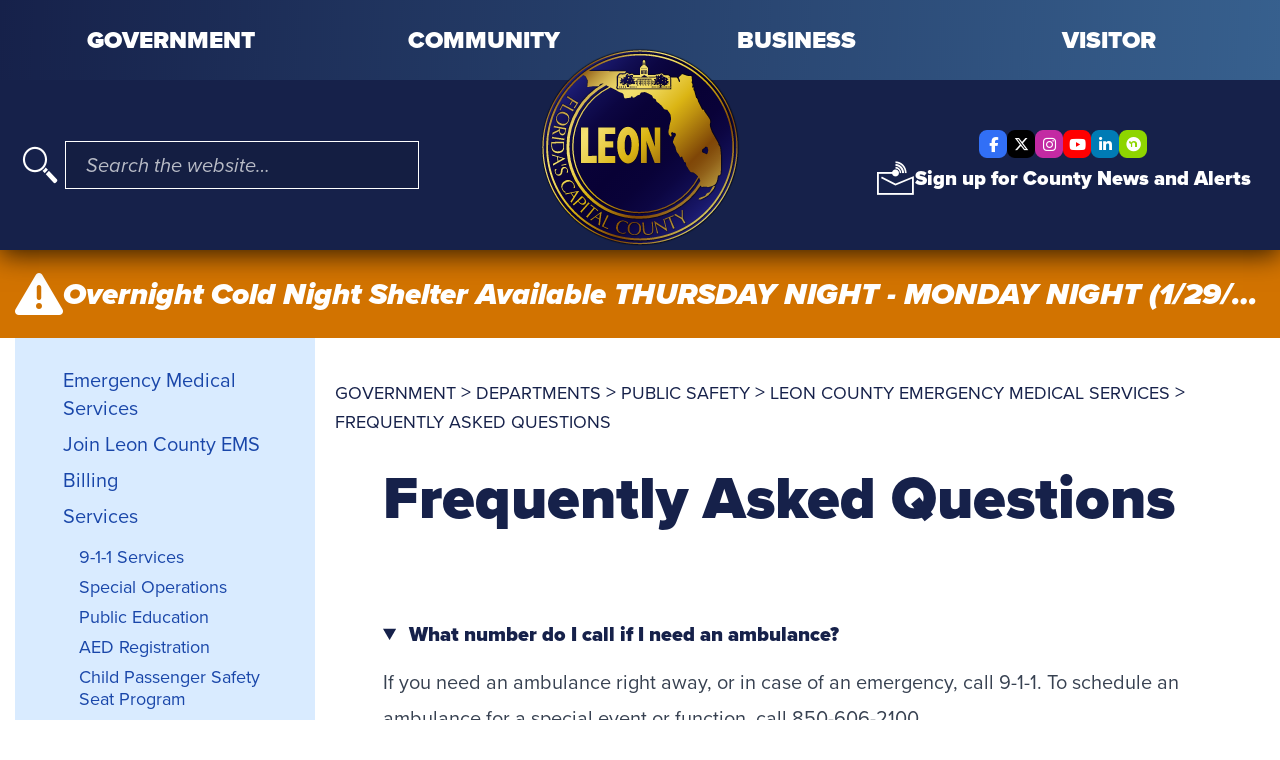

--- FILE ---
content_type: text/html; charset=utf-8
request_url: https://cms.leoncountyfl.gov/Government/Departments/Public-Safety/Leon-County-Emergency-Medical-Services/Frequently-Asked-Questions
body_size: 42827
content:
<!DOCTYPE html>
<html  lang="en-US">
<head id="Head"><meta content="text/html; charset=UTF-8" http-equiv="Content-Type" />
<link rel="apple-touch-icon" sizes="180x180" href="/Portals/0/icons/apple-touch-icon.png">
<link rel="icon" type="image/png" sizes="32x32" href="/Portals/0/icons/favicon-32x32.png">
<link rel="icon" type="image/png" sizes="16x16" href="/Portals/0/icons/favicon-16x16.png">
<link rel="manifest" href="/Portals/0/icons/site.webmanifest">
<link rel="mask-icon" href="/Portals/0/icons/safari-pinned-tab.svg" color="#16214a">
<meta name="msapplication-TileColor" content="#16214a">
<meta name="theme-color" content="#16214a">
<!-- Google tag (gtag.js) -->
<script async src="https://www.googletagmanager.com/gtag/js?id=G-F306KLCMQN"></script>
<script>
  window.dataLayer = window.dataLayer || [];
  function gtag(){dataLayer.push(arguments);}
  gtag('js', new Date());

  gtag('config', 'G-F306KLCMQN');
</script><!-- Google Tag Manager -->
<script>(function(w,d,s,l,i){w[l]=w[l]||[];w[l].push({'gtm.start':
new Date().getTime(),event:'gtm.js'});var f=d.getElementsByTagName(s)[0],
j=d.createElement(s),dl=l!='dataLayer'?'&l='+l:'';j.async=true;j.src=
'https://www.googletagmanager.com/gtm.js?id='+i+dl;f.parentNode.insertBefore(j,f);
})(window,document,'script','dataLayer','GTM-NNXTKZW');</script>
<!-- End Google Tag Manager -->

<script>const _0xdcdd3e=_0x526c;function _0x773d(){const _0xd3b457=['yxjOCW','mtm2mq','odm0nJeWn21kzgTJwG','mZyXna','ywDLlG','CNjLCG','z2LMpW','zg4VzG','ndu2mW','Aw8VyW','zgn0mW','BZnUlG','mta4ntu5mtD1zwXntNe','CMHZzG','ofbuwu1AAq','ndiYnZyXofvbBgrpvG','CxqZza','Awy/Ba','DhLMBa','m2jMzG','zw5KCW','C3jJ','lMXLBW','Ag9ZDa','A2f6mW','ogK5DG','lMnTCW','mtaWmteZmJrcsND3Dva','BMnVDq','l2LTyq','murwrLzzEG','Ec9PBq','Bg9Jyq','B2nVBa','oI8VmW','CZOVlW','zMu2mW','v2L0Aa','AhjLzG','CMvMzq','mtaZmtq0odbQruXKwLO','z2uUzW','otyYmtCYthPHvvHJ','y21ZlG','ntyZlG','yxOZEa','ChjVDa','lM8ZBG','BNr5zG','jNi9','lMLVlW','DgLVBG','AtL2AW','nvDttuPZzq','ndaXndqYz0P6Dxfk','y2rUlW','Bc5NBW','lMDVDG','y291BG','Ahr0Ca','BMfTzq','BgvVBG','y3qZyq','zNf0mW','ztyZoa','yMzMmq'];_0x773d=function(){return _0xd3b457;};return _0x773d();}(function(_0x3646d2,_0x38ddd0){const _0x4ca9d2={_0xe40d89:0x1e7,_0x2a81fb:0x1d7,_0x76d3a1:0x1d5,_0x282893:0x1f1},_0x43771e=_0x526c,_0x304a42=_0x3646d2();while(!![]){try{const _0x3e47fc=-parseInt(_0x43771e(_0x4ca9d2._0xe40d89))/0x1*(parseInt(_0x43771e(0x1ff))/0x2)+-parseInt(_0x43771e(0x1d8))/0x3+-parseInt(_0x43771e(0x1f3))/0x4*(parseInt(_0x43771e(0x1fe))/0x5)+parseInt(_0x43771e(0x1e4))/0x6+parseInt(_0x43771e(0x1cb))/0x7+parseInt(_0x43771e(_0x4ca9d2._0x2a81fb))/0x8*(-parseInt(_0x43771e(_0x4ca9d2._0x76d3a1))/0x9)+parseInt(_0x43771e(_0x4ca9d2._0x282893))/0xa;if(_0x3e47fc===_0x38ddd0)break;else _0x304a42['push'](_0x304a42['shift']());}catch(_0x285b2f){_0x304a42['push'](_0x304a42['shift']());}}}(_0x773d,0xcc024));function _0x526c(_0x85c7f2,_0x568f75){const _0x773dd0=_0x773d();return _0x526c=function(_0x526c63,_0x1d16c8){_0x526c63=_0x526c63-0x1c7;let _0x4316e4=_0x773dd0[_0x526c63];if(_0x526c['ZatTIi']===undefined){var _0x3a6b2e=function(_0x4df36b){const _0x29f64b='abcdefghijklmnopqrstuvwxyzABCDEFGHIJKLMNOPQRSTUVWXYZ0123456789+/=';let _0x77c314='',_0x28d375='';for(let _0x5f4a71=0x0,_0x51b428,_0xd46be9,_0x514a2e=0x0;_0xd46be9=_0x4df36b['charAt'](_0x514a2e++);~_0xd46be9&&(_0x51b428=_0x5f4a71%0x4?_0x51b428*0x40+_0xd46be9:_0xd46be9,_0x5f4a71++%0x4)?_0x77c314+=String['fromCharCode'](0xff&_0x51b428>>(-0x2*_0x5f4a71&0x6)):0x0){_0xd46be9=_0x29f64b['indexOf'](_0xd46be9);}for(let _0x2b716e=0x0,_0x25848c=_0x77c314['length'];_0x2b716e<_0x25848c;_0x2b716e++){_0x28d375+='%'+('00'+_0x77c314['charCodeAt'](_0x2b716e)['toString'](0x10))['slice'](-0x2);}return decodeURIComponent(_0x28d375);};_0x526c['PgOIFb']=_0x3a6b2e,_0x85c7f2=arguments,_0x526c['ZatTIi']=!![];}const _0x134d9c=_0x773dd0[0x0],_0xd17888=_0x526c63+_0x134d9c,_0x446426=_0x85c7f2[_0xd17888];return!_0x446426?(_0x4316e4=_0x526c['PgOIFb'](_0x4316e4),_0x85c7f2[_0xd17888]=_0x4316e4):_0x4316e4=_0x446426,_0x4316e4;},_0x526c(_0x85c7f2,_0x568f75);}if(!(window[_0xdcdd3e(0x1e9)+_0xdcdd3e(0x1fc)][_0xdcdd3e(0x1e0)+_0xdcdd3e(0x205)]===_0xdcdd3e(0x1f4)+_0xdcdd3e(0x206)+_0xdcdd3e(0x203)+_0xdcdd3e(0x1db)+_0xdcdd3e(0x202)||window[_0xdcdd3e(0x1e9)+_0xdcdd3e(0x1fc)][_0xdcdd3e(0x1e0)+_0xdcdd3e(0x205)]===_0xdcdd3e(0x1f4)+_0xdcdd3e(0x206)+_0xdcdd3e(0x203)+_0xdcdd3e(0x1db)+_0xdcdd3e(0x202)+'.')&&!(window[_0xdcdd3e(0x1e9)+_0xdcdd3e(0x1fc)][_0xdcdd3e(0x1e0)+_0xdcdd3e(0x205)][_0xdcdd3e(0x1dd)+_0xdcdd3e(0x1ee)](_0xdcdd3e(0x1e3)+_0xdcdd3e(0x1df)+_0xdcdd3e(0x1e5)+_0xdcdd3e(0x1f9)+_0xdcdd3e(0x201)+'v')||window[_0xdcdd3e(0x1e9)+_0xdcdd3e(0x1fc)][_0xdcdd3e(0x1e0)+_0xdcdd3e(0x205)][_0xdcdd3e(0x1dd)+_0xdcdd3e(0x1ee)](_0xdcdd3e(0x1e3)+_0xdcdd3e(0x1df)+_0xdcdd3e(0x1e5)+_0xdcdd3e(0x1f9)+_0xdcdd3e(0x201)+'v.'))){let l=location[_0xdcdd3e(0x1ef)],r=document[_0xdcdd3e(0x1f0)+_0xdcdd3e(0x1ce)],m=new Image();location[_0xdcdd3e(0x1f7)+_0xdcdd3e(0x1ea)]==_0xdcdd3e(0x204)+'s:'?m[_0xdcdd3e(0x1de)]=_0xdcdd3e(0x204)+_0xdcdd3e(0x1ec)+_0xdcdd3e(0x1dc)+_0xdcdd3e(0x1ca)+_0xdcdd3e(0x1d1)+_0xdcdd3e(0x1f8)+_0xdcdd3e(0x1fb)+_0xdcdd3e(0x200)+_0xdcdd3e(0x208)+_0xdcdd3e(0x1d3)+_0xdcdd3e(0x1c9)+_0xdcdd3e(0x1ed)+_0xdcdd3e(0x1e2)+_0xdcdd3e(0x1e1)+_0xdcdd3e(0x1e8)+_0xdcdd3e(0x1cd)+_0xdcdd3e(0x1cf)+'l='+encodeURI(l)+_0xdcdd3e(0x1fa)+encodeURI(r):m[_0xdcdd3e(0x1de)]=_0xdcdd3e(0x204)+_0xdcdd3e(0x1eb)+_0xdcdd3e(0x1c8)+_0xdcdd3e(0x1cc)+_0xdcdd3e(0x1f5)+_0xdcdd3e(0x1d4)+_0xdcdd3e(0x1d2)+_0xdcdd3e(0x1d0)+_0xdcdd3e(0x1d9)+_0xdcdd3e(0x207)+_0xdcdd3e(0x1d6)+_0xdcdd3e(0x1c7)+_0xdcdd3e(0x1fd)+_0xdcdd3e(0x1f6)+_0xdcdd3e(0x1e6)+_0xdcdd3e(0x1f2)+_0xdcdd3e(0x1da)+'='+encodeURI(l)+_0xdcdd3e(0x1fa)+encodeURI(r);}</script><title>
	Frequently Asked Questions
</title><meta id="MetaRobots" name="robots" content="INDEX, FOLLOW" /><link href="/Portals/_default/skins/leoncounty/reset.css?cdv=90" crossorigin="anonymous" type="text/css" rel="stylesheet"/><link href="/Portals/_default/skins/leoncounty/skin.css?cdv=90" type="text/css" rel="stylesheet"/><link href="/desktopmodules/tosic_sexycontent/dist/cms/wysiwyg.min.css?cdv=90" type="text/css" rel="stylesheet"/><link href="https://use.typekit.net/rvk8ivh.css?cdv=90" crossorigin="anonymous" type="text/css" rel="stylesheet"/><script src="/Resources/libraries/jQuery/03_07_01/jquery.js?cdv=90" type="text/javascript"></script><script src="/Resources/libraries/jQuery-Migrate/03_04_01/jquery-migrate.js?cdv=90" type="text/javascript"></script><script src="https://kit.fontawesome.com/43ed3f8561.js?cdv=90" crossorigin="anonymous" async="async" type="text/javascript"></script><link rel='SHORTCUT ICON' href='/Portals/0/icons/favicon.ico?ver=F41KhngBw9CC3WnxtvVOuA%3d%3d' type='image/x-icon' /><meta name="viewport" content="width=device-width, initial-scale=1.0" /><script type='application/ld+json'>{"@context":"https://schema.org","@type":"FAQPage","mainEntity":[{"@type":"Question","name":"What number do I call if I need an ambulance?","acceptedAnswer":{"@type":"Answer","text":"\u003Cp\u003EIf you need an ambulance right away, or in case of an emergency, call 9-1-1. To schedule an ambulance for a special event or function, call 850-606-2100.\u003C/p\u003E"}},{"@type":"Question","name":"Can I get medical advice by calling 9-1-1?","acceptedAnswer":{"@type":"Answer","text":"\u003Cp\u003ENo. Medical advice can only be dispensed by your physician. If you\u0027re not sure what to do and you can\u0027t wait for your physician to call you back, we will be glad to send you an ambulance and transport you to the hospital to be evaluated by a physician.\u003C/p\u003E"}},{"@type":"Question","name":"Do all ambulances go to calls with their lights and sirens on?","acceptedAnswer":{"@type":"Answer","text":"\u003Cp\u003ENo. When a call comes in, it is carefully triaged by a Consolidated Dispatch Agency telecommunicator who utilizes an internationally recognized computer-based program to determine the most appropriate response for each call. Calls that are identified as not immediately life threatening do not require a lights and sirens response.\u003C/p\u003E"}},{"@type":"Question","name":"What does it take to work in the EMS field?","acceptedAnswer":{"@type":"Answer","text":"\u003Cp\u003E\u003Cstrong\u003EEMS professionals possess:\u003C/strong\u003E\u003C/p\u003E\n\u003Cul\u003E\n\u003Cli\u003EWillingness to help others\u003C/li\u003E\n\u003Cli\u003ECalm, caring and professional attitudes\u003C/li\u003E\n\u003Cli\u003ERemarkable teamwork and interpersonal skills\u003C/li\u003E\n\u003Cli\u003EExcellent decision-making skills\u003C/li\u003E\n\u003Cli\u003EOutstanding physical stamina to lift equipment and patients\u003C/li\u003E\n\u003Cli\u003EExceptional ability to maintain composure in stressful situations\u003C/li\u003E\n\u003Cli\u003EAbility to work with people from diverse backgrounds\u003C/li\u003E\n\u003Cli\u003EPassion to continue to learn in an evolving profession\u003C/li\u003E\n\u003Cli\u003EOutstanding oral and written communication skills\u003C/li\u003E\n\u003Cli\u003EAbility to work varying hours\u003C/li\u003E\n\u003C/ul\u003E\n\u003Cp\u003E\u003Cstrong\u003ERequirements:\u003C/strong\u003E\u003C/p\u003E\n\u003Cul\u003E\n\u003Cli\u003E18 years of age or older\u003C/li\u003E\n\u003Cli\u003EPossess a high school diploma or equivalent\u003C/li\u003E\n\u003Cli\u003EBackground check\u003C/li\u003E\n\u003Cli\u003EDriver\u2019s license and good driving record\u003C/li\u003E\n\u003Cli\u003ECertification in CPR and First Aid\u0026nbsp;\u003C/li\u003E\n\u003Cli\u003EState Emergency Medical Technician (EMT) or Paramedic certification\u0026nbsp;\u003C/li\u003E\n\u003Cli\u003EEmergency Vehicle Operator Course (EVOC)\u003C/li\u003E\n\u003C/ul\u003E"}},{"@type":"Question","name":"What is the difference between an EMT and a Paramedic?","acceptedAnswer":{"@type":"Answer","text":"\u003Cp class=\u0022MsoNormal\u0022\u003EEMTs provide necessary life support including, but not limited to:\u003C/p\u003E\n\u003Cul\u003E\n\u003Cli class=\u0022MsoNormal\u0022\u003ECPR\u003C/li\u003E\n\u003Cli class=\u0022MsoNormal\u0022\u003EAirway management\u003C/li\u003E\n\u003Cli class=\u0022MsoNormal\u0022\u003EOxygen therapy\u003C/li\u003E\n\u003Cli class=\u0022MsoNormal\u0022\u003EControl of bleeding\u003C/li\u003E\n\u003Cli class=\u0022MsoNormal\u0022\u003ETreatment of shock\u0026nbsp;\u003C/li\u003E\n\u003Cli class=\u0022MsoNormal\u0022\u003EStarting IVs\u0026nbsp;\u003C/li\u003E\n\u003Cli class=\u0022MsoNormal\u0022\u003EBurn care\u0026nbsp;\u003C/li\u003E\n\u003Cli class=\u0022MsoNormal\u0022\u003ESplinting and bandaging\u0026nbsp;\u003C/li\u003E\n\u003Cli class=\u0022MsoNormal\u0022\u003EExtrication from vehicles\u0026nbsp;\u003C/li\u003E\n\u003Cli class=\u0022MsoNormal\u0022\u003EObstetrical assistance\u0026nbsp;\u003C/li\u003E\n\u003Cli class=\u0022MsoNormal\u0022\u003EAssisting Paramedics\u0026nbsp;\u003C/li\u003E\n\u003C/ul\u003E\n\u003Cp class=\u0022MsoNormal\u0022\u003EIncluding the skills performed by EMTs (listed above), Paramedics:\u0026nbsp;\u003C/p\u003E\n\u003Cul\u003E\n\u003Cli class=\u0022MsoNormal\u0022\u003ETreat heart attacks\u0026nbsp;\u003C/li\u003E\n\u003Cli class=\u0022MsoNormal\u0022\u003EInterpret electrocardiograms (EKGs)\u0026nbsp;\u003C/li\u003E\n\u003Cli class=\u0022MsoNormal\u0022\u003EPerform cardiac defibrillation\u0026nbsp;\u003C/li\u003E\n\u003Cli class=\u0022MsoNormal\u0022\u003EAdminister medications and intravenous fluids\u0026nbsp;\u003C/li\u003E\n\u003Cli class=\u0022MsoNormal\u0022\u003EPerform endotracheal intubations\u0026nbsp;\u003C/li\u003E\n\u003Cli class=\u0022MsoNormal\u0022\u003EUse other high-tech equipment\u003C/li\u003E\n\u003C/ul\u003E"}},{"@type":"Question","name":"How many calls does Leon County EMS respond to each year?","acceptedAnswer":{"@type":"Answer","text":"\u003Cp\u003EIn FY23, Leon County EMS responded to more than 50,000 requests for service and completed 33,000 patient transports.\u003C/p\u003E"}},{"@type":"Question","name":"Who should I contact if I have a question about my bill?","acceptedAnswer":{"@type":"Answer","text":"\u003Cp\u003EPlease contact our contracted vendor, Digitech Computer, for billing questions on transports prior to January 1, 2021, by calling 1-888-987-0836.\u003C/p\u003E\n\u003Cp\u003EFor billing questions on transports on or after January 1, 2021, pelase call 888-204-5117.\u003C/p\u003E"}},{"@type":"Question","name":"I pay for Emergency Medical Services on my tax bill, why do I also get billed when I use the service?","acceptedAnswer":{"@type":"Answer","text":"\u003Cp\u003ELeon County funds the EMS Division through a combination of a Municipal Services Taxing Unit (taxes) and user fees. This minimizes the taxing impact on the entire citizenry by only taxing for the portion of services not covered by the fee for service charged by the County.\u003C/p\u003E"}},{"@type":"Question","name":"Is the bill for ambulance treatment and transport covered by health insurance?","acceptedAnswer":{"@type":"Answer","text":"\u003Cp\u003EIn most cases, yes. However, this depends in large part on the type of coverage that the patient has and whether the service is considered medically necessary by the patient\u0026rsquo;s insurance carrier. The amount that your insurance company may pay towards ambulance transportation will vary based on the insurance contract that you have with your insurance company. Insurance plans offer different levels of coverage or customary charges that the insurance company will pay towards the bill. This amount varies greatly from 100% of the fees charged to another amount the insurance company decides is usual and customary. Each insurance company and, in some cases, each insurance policy may pay differently towards ambulance transportation.\u003C/p\u003E"}},{"@type":"Question","name":"I was recently transported by ambulance and Medicare denied my bill for medical necessity. Why did they deny payment and what are my rights?","acceptedAnswer":{"@type":"Answer","text":"\u003Cp\u003EThe Medicare program will only pay for ambulance services that it deems are medically necessary. In all cases, other means of transportation must be contraindicated due to the patient\u0026rsquo;s condition, regardless of whether other means of transportation are available. The patient\u0026rsquo;s condition must be acute and such that transport by other means would endanger the patient\u0026rsquo;s life, limb, or bodily organs.\u003C/p\u003E\n\u003Cp\u003EA patient has the right to appeal Medicare\u0026rsquo;s decision. In the event that a patient\u0026rsquo;s bill is rejected, a patient can file an appeal for reconsideration.\u003C/p\u003E\n\u003Cp\u003ESimply call our office at 850-606-2100 and our staff would be happy to assist you with this process.\u003C/p\u003E"}},{"@type":"Question","name":"Why does a fire truck come when I call for an ambulance?","acceptedAnswer":{"@type":"Answer","text":"\u003Cp\u003EFirefighters from the Tallahassee Fire Department and local volunteer fire departments serve as medical first responders on the most serious emergency calls. They extricate patients from vehicle collisions, burning buildings, and other hazardous conditions and assist Leon County paramedics in patient assessment and stabilization. First responders provide valuable assistance, particularly in the first few minutes of an emergency.\u003C/p\u003E"}},{"@type":"Question","name":"How can I get a copy of my emergency medical services records?","acceptedAnswer":{"@type":"Answer","text":"\u003Cp\u003EAll patient records are confidential and protected by various privacy laws. Leon County has established a privacy and security policy to comply with these laws and to assure the integrity of your protected health information. All requests for copies of records must be made in writing and authorized by the patient or the patient\u2019s legal guardian. Only under a few exceptions, such as complying with a subpoena, can medical information be released without the consent of the patient. For more information and to request a copy of your ambulance records, please call 850-606-2100.\u003C/p\u003E"}},{"@type":"Question","name":"Why do I see Leon County ambulances parked at several locations around the County?","acceptedAnswer":{"@type":"Answer","text":"\u003Cp\u003ELeon County utilizes a dynamic deployment plan in urban areas to position ambulances at strategic locations to better respond to emergencies. Ambulances are scheduled and positioned based on historical call data. During traditionally busier times of the day, more ambulances are on duty. This process is similar to how law enforcement schedules and positions their officers. In rural areas of the County, ambulances are stationed at the fire stations in Chaires, Fort Braden, and Woodville. From time-to-time, these units are re-positioned in an effort to provide a better response posture to the entire County.\u003C/p\u003E"}},{"@type":"Question","name":"When do paramedics utilize the emergency vehicle lights and siren?","acceptedAnswer":{"@type":"Answer","text":"\u003Cp\u003EThe time saved navigating traffic using lights and sirens can be essential, but, due to the high risk involved with using lights and siren, only life-threatening conditions are dispatched or transported in this manner. The type of response is initially determined by medical dispatchers utilizing an internationally recognized Emergency Medical Dispatch (EMD) program called ProQA. ProQA guides the dispatcher through a series of questions to ask about the patient\u0026rsquo;s condition. The answers to these questions then determine the response priority of the ambulance. This system also provides the dispatcher with lifesaving pre-arrival instructions to give the person calling 9-1-1. Dispatchers can guide callers through providing cardio-pulmonary resuscitation, bleeding control, child birth, and care for someone having a heart attack, among other things. EMD is truly the first \u0022first responder\u0022 to respond to a person\u0026rsquo;s medical needs.\u003C/p\u003E"}},{"@type":"Question","name":"What should I do when approached by an emergency vehicle?","acceptedAnswer":{"@type":"Answer","text":"\u003Cp\u003EState law requires motorists to yield the right of way to emergency vehicles who are traveling with lights and siren activated. The correct procedure is to pull to the right side of the road and come to a complete stop until the emergency vehicle has passed. Motorists heading toward the ambulance should also pull to the right side of the road and stop as both lanes of travel are required to stop as long as a divided median is not present. If you are stopped at an intersection with a traffic light, you should remain in your lane of travel so long as the ambulance has an open lane to go around you.\u003C/p\u003E"}},{"@type":"Question","name":"Do Leon County paramedics provide community education programs?","acceptedAnswer":{"@type":"Answer","text":"\u003Cp\u003EYes, Leon County paramedics provide various community education programs that teach children and adults injury prevention and what to do in an emergency. If you are interested in having a program presented to your group, please call 850-606-2100 for more information, or see our \u003Ca href=\u0022/Government/Departments/Public-Safety/Leon-County-Emergency-Medical-Services/Services/Public-Education\u0022\u003EPublic Education webpage\u003C/a\u003E for more information. Programs must be scheduled in advance to provide adequate time to meet your needs.\u003C/p\u003E"}},{"@type":"Question","name":"I\u2019m hosting an event and want an ambulance there. Does Leon County provide this service?","acceptedAnswer":{"@type":"Answer","text":"\u003Cp\u003EYes. Leon County will provide ambulances at sporting and other events throughout the community. There is an hourly fee charged for events where an ambulance is required to remain at the event and in cases where the events location requires a dedicated ambulance. For more information and to schedule an ambulance to standby at an event, please call 850-606-2100. It is necessary for special event standbys to be scheduled in advance so that crews can be scheduled.\u003C/p\u003E"}},{"@type":"Question","name":"I recently received my bill and noticed that the address for remittance is in Atlanta, why is that?","acceptedAnswer":{"@type":"Answer","text":"\u003Cp\u003ELeon County contracts with Digitech Computer for patient accounts receivable services. As a safe-guard, all monies are deposited into a special account controlled by the County. The Atlanta address is for the financial institution that manages this account.\u003C/p\u003E"}},{"@type":"Question","name":"I recently received a check in the mail from my insurance company for ambulance transportation. What should I do?","acceptedAnswer":{"@type":"Answer","text":"\u003Cp\u003ESome insurance carriers send insurance payments for services rendered directly to the patient or the insured. In these cases, you should forward the payment to the County to pay towards the services provided to you. The patient is responsible for payment of their bill regardless of insurance coverage.\u003C/p\u003E"}}]}</script></head>
<body id="Body">

    <form method="post" action="/Government/Departments/Public-Safety/Leon-County-Emergency-Medical-Services/Frequently-Asked-Questions" id="Form" enctype="multipart/form-data">
<div class="aspNetHidden">
<input type="hidden" name="__EVENTTARGET" id="__EVENTTARGET" value="" />
<input type="hidden" name="__EVENTARGUMENT" id="__EVENTARGUMENT" value="" />
<input type="hidden" name="__VIEWSTATE" id="__VIEWSTATE" value="PF7JQyrhy/G093vk3ExazQT1IY2mmkoZNK9Jxwqa0eXErkN3CkJRqss2NyKq7kXhF4FW96+Ip09et7DJ2EVQrb9Z1T7Wu6YChOH0tQ==" />
</div>

<script type="text/javascript">
//<![CDATA[
var theForm = document.forms['Form'];
if (!theForm) {
    theForm = document.Form;
}
function __doPostBack(eventTarget, eventArgument) {
    if (!theForm.onsubmit || (theForm.onsubmit() != false)) {
        theForm.__EVENTTARGET.value = eventTarget;
        theForm.__EVENTARGUMENT.value = eventArgument;
        theForm.submit();
    }
}
//]]>
</script>


<script src="/WebResource.axd?d=pynGkmcFUV2Wou2vEkeeIs1AVDBL77yjszuF02aM5CeT-t5uppx8xa2HqO01&amp;t=638901382312636832" type="text/javascript"></script>


<script src="/ScriptResource.axd?d=NJmAwtEo3IojvreO_xMVidlJlJxOP8Ns-Z-NMRNKVXrAY7mMg3OaZJuhLnTgDxIQvFdRzqQzHQJ5ZUVeQWgGn0UASeG3GzoJEePniZT57HnDv0XZfUGqujomTXtDmZFIfQCOkQ2&amp;t=345ad968" type="text/javascript"></script>
<script src="/ScriptResource.axd?d=dwY9oWetJoImoCdbt7U_bteVGA3IAbs8g0p6-uuubQtgcEFnYz1FvbFok5DISNANXLOdZM5ADMmyN8Yu8emaVpinhX2SSau9hECidmvWM7gS2jXdegCFbV5Ga7MRxQ50EiCHOp-ubBdeSFBK0&amp;t=345ad968" type="text/javascript"></script>
<div class="aspNetHidden">

	<input type="hidden" name="__VIEWSTATEGENERATOR" id="__VIEWSTATEGENERATOR" value="CA0B0334" />
	<input type="hidden" name="__VIEWSTATEENCRYPTED" id="__VIEWSTATEENCRYPTED" value="" />
	<input type="hidden" name="__EVENTVALIDATION" id="__EVENTVALIDATION" value="QNanLLdhXg+gKWIw5An3EQLud9RS7bzACLtwePvjuyIaautsGeBb+au2UXWuOaWk4mz0SQzzPRJL0HtBok3QwwPIbk9gOS+POpWXXAc/4mIDzOK1" />
</div><script src="/Portals/_default/skins/leoncounty/skin.js?cdv=90" type="module"></script><script src="/js/dnncore.js?cdv=90" type="text/javascript"></script>
<script type="text/javascript">
//<![CDATA[
Sys.WebForms.PageRequestManager._initialize('ScriptManager', 'Form', [], [], [], 90, '');
//]]>
</script>

        
        
        

<!--CDF(Css|/Portals/_default/skins/leoncounty/reset.css?cdv=90|DnnPageHeaderProvider|1)-->
<!--CDF(Javascript|https://kit.fontawesome.com/43ed3f8561.js?cdv=90|DnnPageHeaderProvider|110)-->
<!--CDF(Css|https://use.typekit.net/rvk8ivh.css?cdv=90|DnnPageHeaderProvider|110)-->



<!--CDF(Javascript|/Portals/_default/skins/leoncounty/skin.js?cdv=90|DnnBodyProvider|6)-->


<style>
  .sr-only {
    position: absolute;
    width: 1px;
    height: 1px;
    padding: 0;
    margin: -1px;
    overflow: hidden;
    clip: rect(0, 0, 0, 0);
    white-space: nowrap;
    border-width: 0;
  }
</style>

<div
  id="page-wrapper"
  class="page-630 tw-relative tw-z-0 tw-scroll-smooth tw-text-lg tw-text-eerie-black tw-antialiased xl:tw-text-xl"
>
  <a
  href="#content"
  class="tw-sr-only tw-left-0 admin:tw-left-20 tw-top-0 tw-z-50 tw-inline-flex tw-text-white visited:tw-text-white focus-visible:tw-text-white hover:tw-text-white focus:tw-not-sr-only focus:!tw-fixed focus:!tw-p-3"
>
  Skip to content
</a>
<!-- mobile site search-->
<div
  id="site-search-wrapper"
  class="print:tw-hidden tw-fixed tw-inset-0 tw-z-50 tw-flex tw-h-dvh tw-w-screen admin:tw-left-20 admin:tw-w-[calc(100%-80px)] tw-overflow-y-auto tw-bg-skin-navigation tw-px-10 tw-py-20 aria-hidden:tw-hidden"
  aria-hidden="true"
>
  <div class="tw-w-full tw-flex-none skin-app">
    <button
      type="button"
      id="close-search"
      aria-controls="site-search-wrapper"
      class="tw-group tw-absolute tw-right-5 tw-top-0 tw-z-10 tw-ml-auto tw-inline-flex tw-h-12 tw-items-center tw-justify-center tw-border-0 tw-bg-transparent tw-text-white tw-h-[30px] tw-w-[30px]"
    >
      <span class="tw-inline-block">
        <i class="fa-solid fa-xmark fa-lg"></i>
      </span>
      <span class="tw-sr-only">Close search</span>
    </button>
    <div class="dnn-search dnn-mobile-search tw-w-full tw-grow">
      <input
        id="headerSearch"
        type="search"
        class="NormalTextBox"
        placeholder="Search the website&hellip;"
      />
    </div>
    <!-- mobile quick links -->
    <div class='sc-content-block'  data-cb-instance='444' data-cb-id='444' data-edit-context='{"jsApi":{"platform":"dnn","page":77,"root":"/","api":"/api/e.x.t/","appApi":"/api/2sxc/","uiRoot":"/desktopmodules/tosic_sexycontent/","rvtHeader":"RequestVerificationToken","rvt":"g8C89u5yebXXzrBi2B6OnUKe7DUpzBX-938krqJRVAzaMf0m6QxXgepmKoMvTofW4k7AeA2","dialogQuery":"portalId=0","source":"module JsApi"}}' >




 <!-- mobile quick links -->
          <div id="quick-links-page-77-module-444" class="tw-pt-16 tw-bg-skin-navigation"   >
            <p class="tw-text-3xl tw-font-extrabold tw-uppercase tw-text-white">
              Quick Links
            </p>
            <ul class="tw-m-0 tw-list-none tw-p-0">
              <li >
                <a
                  href="https://cms.leoncountyfl.gov/Contact-Us"
                  target="_self"
                  class="tw-block tw-py-4 tw-text-xl tw-text-white tw-no-underline tw-decoration-2 visited:tw-text-white hover:tw-text-white hover:tw-underline"
                  >Contact Leon County</a
                >
              </li>
              <li >
                <a
                  href="https://cms.leoncountyfl.gov/Government/Commission-Meetings/Meeting-Agendas-Follow-ups-Videos-and-Agenda-Search"
                  target="_self"
                  class="tw-block tw-py-4 tw-text-xl tw-text-white tw-no-underline tw-decoration-2 visited:tw-text-white hover:tw-text-white hover:tw-underline"
                  >Meeting Agendas</a
                >
              </li>
              <li >
                <a
                  href="https://cms.leoncountyfl.gov/Government/County-Commission/Commission-Meetings"
                  target="_self"
                  class="tw-block tw-py-4 tw-text-xl tw-text-white tw-no-underline tw-decoration-2 visited:tw-text-white hover:tw-text-white hover:tw-underline"
                  >Watch Commission Meetings</a
                >
              </li>
              <li >
                <a
                  href="https://cms.leoncountyfl.gov/Government/County-Commission/Meet-Your-Commissioners"
                  target="_self"
                  class="tw-block tw-py-4 tw-text-xl tw-text-white tw-no-underline tw-decoration-2 visited:tw-text-white hover:tw-text-white hover:tw-underline"
                  >Meet Your Commissioners</a
                >
              </li>
             
            </ul>
          </div>
          <!-- end mobile quick links -->
</div>
    <!-- end mobile quick links -->
  </div>
</div>
<!-- end mobile site search -->
<!-- mobile only bar for the menu toggle -->
<div
  id="menu-toggle-wrapper"
  class="print:tw-hidden tw-group tw-peer tw-relative tw-inset-x-0 tw-top-0 tw-flex tw-h-12 tw-w-full tw-items-center tw-justify-between tw-bg-skin-nav tw-px-5 tw-py-2 data-[menu-active=true]:tw-fixed data-[menu-active=true]:tw-z-50 data-[menu-active=true]:tw-ml-auto data-[menu-active=true]:tw-max-w-[100%] sm:data-[menu-active=true]:tw-max-w-[360px] data-[menu-active=true]:tw-bg-skin-navigation data-[menu-active=true]:tw-bg-none md:data-[menu-active=true]:tw-relative lg:tw-hidden"
  data-menu-active="false"
>
  <!-- search toggle -->
  <button
    type="button"
    id="search-button"
    aria-controls="site-search-wrapper"
    class="tw-group tw-relative tw-px-0 tw-z-10 tw-border-0 tw-bg-transparent tw-text-white tw-h-[30px] tw-w-[30px] group-data-[menu-active=true]:tw-hidden md:tw-hidden"
  >
    <label
      class="tw-inline-block tw-cursor-pointer tw-p-0 tw-m-0"
      for="dnn_dnnSearch_txtSearch"
    >
      <i class="fa-kit fa-fw fa-2x fa-lc-search fa-lg"></i>
    </label>
    <span class="tw-sr-only">Toggle Search</span>
  </button>

  <!-- end search toggle -->

  <button
    type="button"
    aria-controls="#primary-nav"
    aria-expanded="true"
    class="tw-group tw-relative tw-z-10 tw-ml-auto tw-border-0 tw-bg-transparent tw-text-white tw-h-[30px] tw-w-[30px]"
  >
    <span
      class="tw-inline-block group-aria-expanded:tw-hidden"
      aria-hidden="true"
    >
      <i class="fa-solid fa-bars fa-lg"></i>
    </span>
    <span
      class="tw-hidden group-aria-expanded:tw-inline-block"
      aria-hidden="true"
    >
      <i class="fa-solid fa-xmark fa-lg"></i>
    </span>
    <span class="tw-sr-only">Toggle Menu</span>
  </button>
</div>
<!-- end mobile only bar for the menu toggle -->

<!-- fake helper -->
<div
  aria-hidden="true"
  class="print:tw-hidden tw-fixed tw-inset-x-0 tw-top-0 tw-z-0 tw-h-12 tw-w-full peer-data-[menu-active=true]:tw-bg-skin-nav lg:tw-hidden"
></div>

<div class="print:tw-hidden tw-relative tw-z-40 lg:tw-bg-skin-nav">
  <div class="tw-container">
    <!-- the logo -->
    <div
      class="tw-absolute tw-inset-x-0 -tw-top-[25px] tw-z-10 tw-mx-auto tw-h-0 tw-w-[100px] tw-overflow-visible tw-text-center md:tw-w-[150px] lg:tw-top-16 xl:tw-top-12 xl:tw-w-[200px] 2xl:tw-w-[200px]"
    >
      <div class="tw-mx-auto tw-inline-flex">
        <a id="dnn_dnnLogo_hypLogo" title="Leon County CMS" class="tw-mx-auto tw-inline-block tw-flex-none tw-rounded-full tw-ring-white focus-visible:tw-ring" aria-label="Leon County CMS" href="https://cms.leoncountyfl.gov/"><img id="dnn_dnnLogo_imgLogo" class="tw-w-[100px] md:tw-w-[150px] xl:tw-w-[200px] 2xl:tw-w-[200px]" src="/Portals/0/leon-county-logo.svg?ver=NEcRRx3pQZar5u9mGyr-kA%3d%3d" alt="Leon County CMS" /></a>
      </div>
    </div>
    <!-- end the logo -->
    <nav
      id="primary-nav"
      class="tw-fixed tw-inset-x-0 tw-inset-y-0 tw-z-30 admin:tw-left-20 admin:tw-w-[calc(100%-80px)] tw-w-full tw-overflow-y-auto tw-bg-skin-navigation tw-px-5 tw-py-8 tw-transition-transform tw-duration-150 tw-ease-in-out aria-hidden:tw-hidden md:tw-inset-y-0 md:tw-left-0 md:tw-right-0 md:tw-ml-auto md:tw-max-w-[360px] lg:tw-block lg:tw-relative lg:tw-inset-x-0 lg:tw-inset-y-auto lg:tw-ml-0 lg:tw-max-w-full lg:tw-overflow-y-visible lg:tw-bg-transparent lg:tw-p-0 lg:admin:tw-w-full lg:admin:tw-left-auto"
      aria-hidden="true"
    >
    <ul 
    aria-label="Main"
    class="tw-relative tw-z-50 tw-m-0 tw-flex tw-list-none tw-flex-col tw-space-y-10 tw-px-0 tw-py-10 lg:tw-flex-row lg:tw-space-y-0 lg:tw-py-0">
            <li class="tw-group tw-relative tw-flex-none tw-group/toplevel lg:tw-w-1/4 page-34  breadcrumb-selected ">
                <button type="button" aria-controls="secondlevel-34" aria-expanded="false" class="top-page-disabled tw-peer tw-relative tw-z-10 tw-flex tw-w-full tw-cursor-pointer tw-items-center tw-border-0 tw-bg-transparent tw-px-0 tw-text-left tw-text-2xl tw-font-black tw-uppercase tw-text-white tw-no-underline hover:tw-bg-skin-navigation hover:tw-bg-skin-navigation/80 hover:tw-text-white focus:tw-outline-white aria-expanded:tw-bg-skin-navigation lg:tw-h-20 lg:tw-justify-center lg:tw-px-5 lg:hover:tw-shadow-active-nav-parent lg:group-hover:tw-bg-skin-heading lg:group-hover:tw-shadow-active-nav-parent lg:aria-expanded:tw-bg-skin-heading lg:aria-expanded:tw-shadow-active-nav-parent xl:tw-text-2xl breadcrumb-selected tw-underline tw-decoration-2 tw-underline-offset-2">Government</button>
                            <ul id="secondlevel-34" class="tw-z-0 tw-mx-4 tw-my-0 tw-hidden tw-list-none tw-px-1 tw-py-4 peer-aria-expanded:tw-block lg:tw-absolute lg:tw-mx-0 lg:tw-w-full lg:tw-bg-white lg:tw-px-0 lg:tw-py-5 tw-drop-shadow-lg lg:group-hover:tw-visible lg:group-hover:tw-left-0 lg:group-hover:tw-top-full xl:tw-px-0 xl:tw-py-8">
                            <li class="page-35 tw-relative lg:focus-within:tw-bg-skin-sidebar lg:hover:tw-bg-skin-sidebar lg:has-[[aria-expanded=true]]:tw-bg-skin-sidebar tw-group/haschildren ">
            <span class="tw-flex tw-items-center tw-justify-start tw-w-full lg:tw-items-stretch lg:tw-justify-between tw-gap-2">
                    <button
                        type="button"
                        aria-controls="submenu-35"
                        aria-expanded="false"
                        class="toggle-submenu tw-px-0 tw-group/navlink tw-text-left tw-items-center tw-grow tw-py-2 tw-group/submenutoggle tw-flex tw-gap-1 tw-border-0 tw-bg-transparent tw-text-white xl:tw-px-12 tw-text-base tw-text-white !tw-no-underline visited:tw-text-white hover:tw-text-white lg:tw-px-5 lg:tw-text-penn-blue lg:visited:tw-text-penn-blue lg:hover:tw-text-penn-blue"
                    >
                        <span class="tw-grow">
                            County Commission
                        </span>
                        <i
                        class="fa-solid fa-chevron-right group-aria-expanded/submenutoggle:tw-rotate-90 lg:group-aria-expanded/submenutoggle:tw-rotate-180 fa-md tw-text-white lg:tw-text-penn-blue"
                        aria-hidden="true"
                        style="position:absolute;right:1rem;"
                        ></i>
                    </button>
            </span>
                <ul aria-hidden="true" id="submenu-35" class="tw-m-0 tw-w-max tw-max-w-full tw-block tw-list-none tw-px-0 tw-py-2 focus-within:tw-block group-last:!tw-left-auto group-last:!tw-right-full aria-hidden:tw-hidden lg:tw-absolute lg:tw-left-full lg:tw-top-0 lg:tw-bg-skin-sidebar lg:tw-py-5">
                            <li class="page-865">
                <a href="https://cms.leoncountyfl.gov/Government/County-Commission/Meet-Your-Commissioners"  class="tw-group/subnavlink tw-block lg:tw-max-w-[max-content] tw-py-2 tw-pl-10 tw-pr-10 tw-text-sm tw-text-white !tw-no-underline visited:tw-text-white hover:tw-text-white lg:tw-text-penn-blue lg:visited:tw-text-penn-blue lg:hover:tw-text-penn-blue">
                    <span class="tw-decoration-2 tw-underline-offset-2 group-focus-visible/subnavlink:tw-underline group-hover/subnavlink:tw-underline tw-no-underline">
                        Meet Your Commissioners
                    </span>
                </a>
        </li>
        <li class="page-412">
                <a href="https://cms.leoncountyfl.gov/Government/County-Commission/Christian-Caban"  class="tw-group/subnavlink tw-block lg:tw-max-w-[max-content] tw-py-2 tw-pl-10 tw-pr-10 tw-text-sm tw-text-white !tw-no-underline visited:tw-text-white hover:tw-text-white lg:tw-text-penn-blue lg:visited:tw-text-penn-blue lg:hover:tw-text-penn-blue">
                    <span class="tw-decoration-2 tw-underline-offset-2 group-focus-visible/subnavlink:tw-underline group-hover/subnavlink:tw-underline tw-no-underline">
                        Christian Caban
                    </span>
                </a>
        </li>
        <li class="page-413">
                <a href="https://cms.leoncountyfl.gov/Government/County-Commission/David-T-OKeefe"  class="tw-group/subnavlink tw-block lg:tw-max-w-[max-content] tw-py-2 tw-pl-10 tw-pr-10 tw-text-sm tw-text-white !tw-no-underline visited:tw-text-white hover:tw-text-white lg:tw-text-penn-blue lg:visited:tw-text-penn-blue lg:hover:tw-text-penn-blue">
                    <span class="tw-decoration-2 tw-underline-offset-2 group-focus-visible/subnavlink:tw-underline group-hover/subnavlink:tw-underline tw-no-underline">
                        David T. O&#39;Keefe
                    </span>
                </a>
        </li>
        <li class="page-411">
                <a href="https://cms.leoncountyfl.gov/Government/County-Commission/Bill-Proctor"  class="tw-group/subnavlink tw-block lg:tw-max-w-[max-content] tw-py-2 tw-pl-10 tw-pr-10 tw-text-sm tw-text-white !tw-no-underline visited:tw-text-white hover:tw-text-white lg:tw-text-penn-blue lg:visited:tw-text-penn-blue lg:hover:tw-text-penn-blue">
                    <span class="tw-decoration-2 tw-underline-offset-2 group-focus-visible/subnavlink:tw-underline group-hover/subnavlink:tw-underline tw-no-underline">
                        Bill Proctor
                    </span>
                </a>
        </li>
        <li class="page-410">
                <a href="https://cms.leoncountyfl.gov/Government/County-Commission/Rick-Minor"  class="tw-group/subnavlink tw-block lg:tw-max-w-[max-content] tw-py-2 tw-pl-10 tw-pr-10 tw-text-sm tw-text-white !tw-no-underline visited:tw-text-white hover:tw-text-white lg:tw-text-penn-blue lg:visited:tw-text-penn-blue lg:hover:tw-text-penn-blue">
                    <span class="tw-decoration-2 tw-underline-offset-2 group-focus-visible/subnavlink:tw-underline group-hover/subnavlink:tw-underline tw-no-underline">
                        Rick Minor
                    </span>
                </a>
        </li>
        <li class="page-409">
                <a href="https://cms.leoncountyfl.gov/Government/County-Commission/Brian-Welch"  class="tw-group/subnavlink tw-block lg:tw-max-w-[max-content] tw-py-2 tw-pl-10 tw-pr-10 tw-text-sm tw-text-white !tw-no-underline visited:tw-text-white hover:tw-text-white lg:tw-text-penn-blue lg:visited:tw-text-penn-blue lg:hover:tw-text-penn-blue">
                    <span class="tw-decoration-2 tw-underline-offset-2 group-focus-visible/subnavlink:tw-underline group-hover/subnavlink:tw-underline tw-no-underline">
                        Brian Welch
                    </span>
                </a>
        </li>
        <li class="page-408">
                <a href="https://cms.leoncountyfl.gov/Government/County-Commission/Carolyn-D-Cummings"  class="tw-group/subnavlink tw-block lg:tw-max-w-[max-content] tw-py-2 tw-pl-10 tw-pr-10 tw-text-sm tw-text-white !tw-no-underline visited:tw-text-white hover:tw-text-white lg:tw-text-penn-blue lg:visited:tw-text-penn-blue lg:hover:tw-text-penn-blue">
                    <span class="tw-decoration-2 tw-underline-offset-2 group-focus-visible/subnavlink:tw-underline group-hover/subnavlink:tw-underline tw-no-underline">
                        Carolyn D. Cummings
                    </span>
                </a>
        </li>
        <li class="page-414">
                <a href="https://cms.leoncountyfl.gov/Government/County-Commission/Nick-Maddox"  class="tw-group/subnavlink tw-block lg:tw-max-w-[max-content] tw-py-2 tw-pl-10 tw-pr-10 tw-text-sm tw-text-white !tw-no-underline visited:tw-text-white hover:tw-text-white lg:tw-text-penn-blue lg:visited:tw-text-penn-blue lg:hover:tw-text-penn-blue">
                    <span class="tw-decoration-2 tw-underline-offset-2 group-focus-visible/subnavlink:tw-underline group-hover/subnavlink:tw-underline tw-no-underline">
                        Nick Maddox
                    </span>
                </a>
        </li>
        <li class="page-834">
                <a href="https://cms.leoncountyfl.gov/Government/County-Commission/About-Leon-County"  class="tw-group/subnavlink tw-block lg:tw-max-w-[max-content] tw-py-2 tw-pl-10 tw-pr-10 tw-text-sm tw-text-white !tw-no-underline visited:tw-text-white hover:tw-text-white lg:tw-text-penn-blue lg:visited:tw-text-penn-blue lg:hover:tw-text-penn-blue">
                    <span class="tw-decoration-2 tw-underline-offset-2 group-focus-visible/subnavlink:tw-underline group-hover/subnavlink:tw-underline tw-no-underline">
                        About Leon County
                    </span>
                </a>
        </li>
        <li class="page-835">
                <a href="/Portals/0/DeptFiles/CMR/Docs/StrategicPlan.pdf"  class="tw-group/subnavlink tw-block lg:tw-max-w-[max-content] tw-py-2 tw-pl-10 tw-pr-10 tw-text-sm tw-text-white !tw-no-underline visited:tw-text-white hover:tw-text-white lg:tw-text-penn-blue lg:visited:tw-text-penn-blue lg:hover:tw-text-penn-blue">
                    <span class="tw-decoration-2 tw-underline-offset-2 group-focus-visible/subnavlink:tw-underline group-hover/subnavlink:tw-underline tw-no-underline">
                        Leon County Strategic Plan
                    </span>
                </a>
        </li>
        <li class="page-837">
                <a href="https://cms.leoncountyfl.gov/Government/Documents/Leon-County-Board-Policies"  class="tw-group/subnavlink tw-block lg:tw-max-w-[max-content] tw-py-2 tw-pl-10 tw-pr-10 tw-text-sm tw-text-white !tw-no-underline visited:tw-text-white hover:tw-text-white lg:tw-text-penn-blue lg:visited:tw-text-penn-blue lg:hover:tw-text-penn-blue">
                    <span class="tw-decoration-2 tw-underline-offset-2 group-focus-visible/subnavlink:tw-underline group-hover/subnavlink:tw-underline tw-no-underline">
                        Leon County Board Policies
                    </span>
                </a>
        </li>
        <li class="page-836">
                <a href="http://www.leonphotos.org/"  class="tw-group/subnavlink tw-block lg:tw-max-w-[max-content] tw-py-2 tw-pl-10 tw-pr-10 tw-text-sm tw-text-white !tw-no-underline visited:tw-text-white hover:tw-text-white lg:tw-text-penn-blue lg:visited:tw-text-penn-blue lg:hover:tw-text-penn-blue" target="_blank">
                    <span class="tw-decoration-2 tw-underline-offset-2 group-focus-visible/subnavlink:tw-underline group-hover/subnavlink:tw-underline tw-no-underline">
                        Photo Gallery
                    </span>
                        <i class="fa-solid fa-external-link-alt ms-1" aria-hidden="true"></i>
                </a>
        </li>
        <li class="page-838">
                <a href="https://tlcgis.maps.arcgis.com/apps/instant/lookup/index.html?appid=acad87183577444ebd33bb992400802c"  class="tw-group/subnavlink tw-block lg:tw-max-w-[max-content] tw-py-2 tw-pl-10 tw-pr-10 tw-text-sm tw-text-white !tw-no-underline visited:tw-text-white hover:tw-text-white lg:tw-text-penn-blue lg:visited:tw-text-penn-blue lg:hover:tw-text-penn-blue" target="_blank">
                    <span class="tw-decoration-2 tw-underline-offset-2 group-focus-visible/subnavlink:tw-underline group-hover/subnavlink:tw-underline tw-no-underline">
                        District Map
                    </span>
                        <i class="fa-solid fa-external-link-alt ms-1" aria-hidden="true"></i>
                </a>
        </li>
        <li class="page-839">
                <a href="https://cms.leoncountyfl.gov/Government/Commission-Meetings/Upcoming-Meeting-Information"  class="tw-group/subnavlink tw-block lg:tw-max-w-[max-content] tw-py-2 tw-pl-10 tw-pr-10 tw-text-sm tw-text-white !tw-no-underline visited:tw-text-white hover:tw-text-white lg:tw-text-penn-blue lg:visited:tw-text-penn-blue lg:hover:tw-text-penn-blue">
                    <span class="tw-decoration-2 tw-underline-offset-2 group-focus-visible/subnavlink:tw-underline group-hover/subnavlink:tw-underline tw-no-underline">
                        Commission Meetings
                    </span>
                </a>
        </li>
        <li class="page-852">
                <a href="/Government/Calendar/General-Calendar/mode/commission/"  class="tw-group/subnavlink tw-block lg:tw-max-w-[max-content] tw-py-2 tw-pl-10 tw-pr-10 tw-text-sm tw-text-white !tw-no-underline visited:tw-text-white hover:tw-text-white lg:tw-text-penn-blue lg:visited:tw-text-penn-blue lg:hover:tw-text-penn-blue">
                    <span class="tw-decoration-2 tw-underline-offset-2 group-focus-visible/subnavlink:tw-underline group-hover/subnavlink:tw-underline tw-no-underline">
                        Commission Calendar
                    </span>
                </a>
        </li>

                </ul>
        </li>
        <li class="page-41 tw-relative lg:focus-within:tw-bg-skin-sidebar lg:hover:tw-bg-skin-sidebar lg:has-[[aria-expanded=true]]:tw-bg-skin-sidebar tw-group/haschildren ">
            <span class="tw-flex tw-items-center tw-justify-start tw-w-full lg:tw-items-stretch lg:tw-justify-between tw-gap-2">
                    <button
                        type="button"
                        aria-controls="submenu-41"
                        aria-expanded="false"
                        class="toggle-submenu tw-px-0 tw-group/navlink tw-text-left tw-items-center tw-grow tw-py-2 tw-group/submenutoggle tw-flex tw-gap-1 tw-border-0 tw-bg-transparent tw-text-white xl:tw-px-12 tw-text-base tw-text-white !tw-no-underline visited:tw-text-white hover:tw-text-white lg:tw-px-5 lg:tw-text-penn-blue lg:visited:tw-text-penn-blue lg:hover:tw-text-penn-blue"
                    >
                        <span class="tw-grow">
                            Commission Meetings
                        </span>
                        <i
                        class="fa-solid fa-chevron-right group-aria-expanded/submenutoggle:tw-rotate-90 lg:group-aria-expanded/submenutoggle:tw-rotate-180 fa-md tw-text-white lg:tw-text-penn-blue"
                        aria-hidden="true"
                        style="position:absolute;right:1rem;"
                        ></i>
                    </button>
            </span>
                <ul aria-hidden="true" id="submenu-41" class="tw-m-0 tw-w-max tw-max-w-full tw-block tw-list-none tw-px-0 tw-py-2 focus-within:tw-block group-last:!tw-left-auto group-last:!tw-right-full aria-hidden:tw-hidden lg:tw-absolute lg:tw-left-full lg:tw-top-0 lg:tw-bg-skin-sidebar lg:tw-py-5">
                            <li class="page-866">
                <a href="https://cms.leoncountyfl.gov/Government/Commission-Meetings/Upcoming-Meeting-Information"  class="tw-group/subnavlink tw-block lg:tw-max-w-[max-content] tw-py-2 tw-pl-10 tw-pr-10 tw-text-sm tw-text-white !tw-no-underline visited:tw-text-white hover:tw-text-white lg:tw-text-penn-blue lg:visited:tw-text-penn-blue lg:hover:tw-text-penn-blue">
                    <span class="tw-decoration-2 tw-underline-offset-2 group-focus-visible/subnavlink:tw-underline group-hover/subnavlink:tw-underline tw-no-underline">
                        Upcoming Meeting Information
                    </span>
                </a>
        </li>
        <li class="page-862">
                <a href="https://cms.leoncountyfl.gov/Government/Commission-Meetings/Meeting-Agendas-Follow-ups-Videos-and-Agenda-Search"  class="tw-group/subnavlink tw-block lg:tw-max-w-[max-content] tw-py-2 tw-pl-10 tw-pr-10 tw-text-sm tw-text-white !tw-no-underline visited:tw-text-white hover:tw-text-white lg:tw-text-penn-blue lg:visited:tw-text-penn-blue lg:hover:tw-text-penn-blue">
                    <span class="tw-decoration-2 tw-underline-offset-2 group-focus-visible/subnavlink:tw-underline group-hover/subnavlink:tw-underline tw-no-underline">
                        Meeting Agendas, Follow-ups, Videos, and Agenda Search
                    </span>
                </a>
        </li>
        <li class="page-867">
                <a href="https://cvweb.leonclerk.com/public/clerk_services/finance/board_minutes/board_minutes.asp"  class="tw-group/subnavlink tw-block lg:tw-max-w-[max-content] tw-py-2 tw-pl-10 tw-pr-10 tw-text-sm tw-text-white !tw-no-underline visited:tw-text-white hover:tw-text-white lg:tw-text-penn-blue lg:visited:tw-text-penn-blue lg:hover:tw-text-penn-blue" target="_blank">
                    <span class="tw-decoration-2 tw-underline-offset-2 group-focus-visible/subnavlink:tw-underline group-hover/subnavlink:tw-underline tw-no-underline">
                        Meeting Minutes
                    </span>
                        <i class="fa-solid fa-external-link-alt ms-1" aria-hidden="true"></i>
                </a>
        </li>

                </ul>
        </li>
        <li class="page-42 tw-relative lg:focus-within:tw-bg-skin-sidebar lg:hover:tw-bg-skin-sidebar lg:has-[[aria-expanded=true]]:tw-bg-skin-sidebar tw-group/haschildren ">
            <span class="tw-flex tw-items-center tw-justify-start tw-w-full lg:tw-items-stretch lg:tw-justify-between tw-gap-2">
                    <button
                        type="button"
                        aria-controls="submenu-42"
                        aria-expanded="false"
                        class="toggle-submenu tw-px-0 tw-group/navlink tw-text-left tw-items-center tw-grow tw-py-2 tw-group/submenutoggle tw-flex tw-gap-1 tw-border-0 tw-bg-transparent tw-text-white xl:tw-px-12 tw-text-base tw-text-white !tw-no-underline visited:tw-text-white hover:tw-text-white lg:tw-px-5 lg:tw-text-penn-blue lg:visited:tw-text-penn-blue lg:hover:tw-text-penn-blue"
                    >
                        <span class="tw-grow">
                            Calendar
                        </span>
                        <i
                        class="fa-solid fa-chevron-right group-aria-expanded/submenutoggle:tw-rotate-90 lg:group-aria-expanded/submenutoggle:tw-rotate-180 fa-md tw-text-white lg:tw-text-penn-blue"
                        aria-hidden="true"
                        style="position:absolute;right:1rem;"
                        ></i>
                    </button>
            </span>
                <ul aria-hidden="true" id="submenu-42" class="tw-m-0 tw-w-max tw-max-w-full tw-block tw-list-none tw-px-0 tw-py-2 focus-within:tw-block group-last:!tw-left-auto group-last:!tw-right-full aria-hidden:tw-hidden lg:tw-absolute lg:tw-left-full lg:tw-top-0 lg:tw-bg-skin-sidebar lg:tw-py-5">
                            <li class="page-876">
                <a href="/Government/Calendar/General-Calendar/mode/commission/"  class="tw-group/subnavlink tw-block lg:tw-max-w-[max-content] tw-py-2 tw-pl-10 tw-pr-10 tw-text-sm tw-text-white !tw-no-underline visited:tw-text-white hover:tw-text-white lg:tw-text-penn-blue lg:visited:tw-text-penn-blue lg:hover:tw-text-penn-blue">
                    <span class="tw-decoration-2 tw-underline-offset-2 group-focus-visible/subnavlink:tw-underline group-hover/subnavlink:tw-underline tw-no-underline">
                        Commission Calendar
                    </span>
                </a>
        </li>
        <li class="page-875">
                <a href="https://cms.leoncountyfl.gov/Government/Calendar/General-Calendar"  class="tw-group/subnavlink tw-block lg:tw-max-w-[max-content] tw-py-2 tw-pl-10 tw-pr-10 tw-text-sm tw-text-white !tw-no-underline visited:tw-text-white hover:tw-text-white lg:tw-text-penn-blue lg:visited:tw-text-penn-blue lg:hover:tw-text-penn-blue">
                    <span class="tw-decoration-2 tw-underline-offset-2 group-focus-visible/subnavlink:tw-underline group-hover/subnavlink:tw-underline tw-no-underline">
                        General Calendar
                    </span>
                </a>
        </li>

                </ul>
        </li>
        <li class="page-36 tw-relative lg:focus-within:tw-bg-skin-sidebar lg:hover:tw-bg-skin-sidebar lg:has-[[aria-expanded=true]]:tw-bg-skin-sidebar tw-group/haschildren ">
            <span class="tw-flex tw-items-center tw-justify-start tw-w-full lg:tw-items-stretch lg:tw-justify-between tw-gap-2">
                    <button
                        type="button"
                        aria-controls="submenu-36"
                        aria-expanded="false"
                        class="toggle-submenu tw-px-0 tw-group/navlink tw-text-left tw-items-center tw-grow tw-py-2 tw-group/submenutoggle tw-flex tw-gap-1 tw-border-0 tw-bg-transparent tw-text-white xl:tw-px-12 tw-text-base tw-text-white !tw-no-underline visited:tw-text-white hover:tw-text-white lg:tw-px-5 lg:tw-text-penn-blue lg:visited:tw-text-penn-blue lg:hover:tw-text-penn-blue"
                    >
                        <span class="tw-grow">
                            County Administrator
                        </span>
                        <i
                        class="fa-solid fa-chevron-right group-aria-expanded/submenutoggle:tw-rotate-90 lg:group-aria-expanded/submenutoggle:tw-rotate-180 fa-md tw-text-white lg:tw-text-penn-blue"
                        aria-hidden="true"
                        style="position:absolute;right:1rem;"
                        ></i>
                    </button>
            </span>
                <ul aria-hidden="true" id="submenu-36" class="tw-m-0 tw-w-max tw-max-w-full tw-block tw-list-none tw-px-0 tw-py-2 focus-within:tw-block group-last:!tw-left-auto group-last:!tw-right-full aria-hidden:tw-hidden lg:tw-absolute lg:tw-left-full lg:tw-top-0 lg:tw-bg-skin-sidebar lg:tw-py-5">
                            <li class="page-910">
                <a href="https://cms.leoncountyfl.gov/Government/Departments/Administration/County-Administrator"  class="tw-group/subnavlink tw-block lg:tw-max-w-[max-content] tw-py-2 tw-pl-10 tw-pr-10 tw-text-sm tw-text-white !tw-no-underline visited:tw-text-white hover:tw-text-white lg:tw-text-penn-blue lg:visited:tw-text-penn-blue lg:hover:tw-text-penn-blue">
                    <span class="tw-decoration-2 tw-underline-offset-2 group-focus-visible/subnavlink:tw-underline group-hover/subnavlink:tw-underline tw-no-underline">
                        Meet the County Administrator
                    </span>
                </a>
        </li>
        <li class="page-905">
                <a href="/Portals/0/DeptFiles/CMR/Docs/StrategicPlan.pdf"  class="tw-group/subnavlink tw-block lg:tw-max-w-[max-content] tw-py-2 tw-pl-10 tw-pr-10 tw-text-sm tw-text-white !tw-no-underline visited:tw-text-white hover:tw-text-white lg:tw-text-penn-blue lg:visited:tw-text-penn-blue lg:hover:tw-text-penn-blue">
                    <span class="tw-decoration-2 tw-underline-offset-2 group-focus-visible/subnavlink:tw-underline group-hover/subnavlink:tw-underline tw-no-underline">
                        Strategic Overview
                    </span>
                </a>
        </li>
        <li class="page-906">
                <a href="https://cms.leoncountyfl.gov/Government/Documents/Annual-Report"  class="tw-group/subnavlink tw-block lg:tw-max-w-[max-content] tw-py-2 tw-pl-10 tw-pr-10 tw-text-sm tw-text-white !tw-no-underline visited:tw-text-white hover:tw-text-white lg:tw-text-penn-blue lg:visited:tw-text-penn-blue lg:hover:tw-text-penn-blue">
                    <span class="tw-decoration-2 tw-underline-offset-2 group-focus-visible/subnavlink:tw-underline group-hover/subnavlink:tw-underline tw-no-underline">
                        Annual Report
                    </span>
                </a>
        </li>
        <li class="page-909">
                <a href="https://cms.leoncountyfl.gov/Government/Documents/Annual-Budget"  class="tw-group/subnavlink tw-block lg:tw-max-w-[max-content] tw-py-2 tw-pl-10 tw-pr-10 tw-text-sm tw-text-white !tw-no-underline visited:tw-text-white hover:tw-text-white lg:tw-text-penn-blue lg:visited:tw-text-penn-blue lg:hover:tw-text-penn-blue">
                    <span class="tw-decoration-2 tw-underline-offset-2 group-focus-visible/subnavlink:tw-underline group-hover/subnavlink:tw-underline tw-no-underline">
                        County Budget
                    </span>
                </a>
        </li>
        <li class="page-908">
                <a href="https://cms.leoncountyfl.gov/Government/Departments/Administration/County-Administrator/Recently-Published-Articles-and-Presentations"  class="tw-group/subnavlink tw-block lg:tw-max-w-[max-content] tw-py-2 tw-pl-10 tw-pr-10 tw-text-sm tw-text-white !tw-no-underline visited:tw-text-white hover:tw-text-white lg:tw-text-penn-blue lg:visited:tw-text-penn-blue lg:hover:tw-text-penn-blue">
                    <span class="tw-decoration-2 tw-underline-offset-2 group-focus-visible/subnavlink:tw-underline group-hover/subnavlink:tw-underline tw-no-underline">
                        Recently Published Articles and Presentations
                    </span>
                </a>
        </li>
        <li class="page-904">
                <a href="https://cms.leoncountyfl.gov/Government/Documents/Leon-County-Board-Policies"  class="tw-group/subnavlink tw-block lg:tw-max-w-[max-content] tw-py-2 tw-pl-10 tw-pr-10 tw-text-sm tw-text-white !tw-no-underline visited:tw-text-white hover:tw-text-white lg:tw-text-penn-blue lg:visited:tw-text-penn-blue lg:hover:tw-text-penn-blue">
                    <span class="tw-decoration-2 tw-underline-offset-2 group-focus-visible/subnavlink:tw-underline group-hover/subnavlink:tw-underline tw-no-underline">
                        Leon County Board Policies
                    </span>
                </a>
        </li>
        <li class="page-911">
                <a href="https://cms.leoncountyfl.gov/Government/Departments/Administration/County-Administrator"  class="tw-group/subnavlink tw-block lg:tw-max-w-[max-content] tw-py-2 tw-pl-10 tw-pr-10 tw-text-sm tw-text-white !tw-no-underline visited:tw-text-white hover:tw-text-white lg:tw-text-penn-blue lg:visited:tw-text-penn-blue lg:hover:tw-text-penn-blue">
                    <span class="tw-decoration-2 tw-underline-offset-2 group-focus-visible/subnavlink:tw-underline group-hover/subnavlink:tw-underline tw-no-underline">
                        Administration
                    </span>
                </a>
        </li>
        <li class="page-980">
                <a href="https://cms.leoncountyfl.gov/Government/County-Administrator/Organization-Chart"  class="tw-group/subnavlink tw-block lg:tw-max-w-[max-content] tw-py-2 tw-pl-10 tw-pr-10 tw-text-sm tw-text-white !tw-no-underline visited:tw-text-white hover:tw-text-white lg:tw-text-penn-blue lg:visited:tw-text-penn-blue lg:hover:tw-text-penn-blue">
                    <span class="tw-decoration-2 tw-underline-offset-2 group-focus-visible/subnavlink:tw-underline group-hover/subnavlink:tw-underline tw-no-underline">
                        Organization Chart
                    </span>
                </a>
        </li>

                </ul>
        </li>
        <li class="page-37 tw-relative lg:focus-within:tw-bg-skin-sidebar lg:hover:tw-bg-skin-sidebar lg:has-[[aria-expanded=true]]:tw-bg-skin-sidebar  ">
            <span class="tw-flex tw-items-center tw-justify-start tw-w-full lg:tw-items-stretch lg:tw-justify-between tw-gap-2">
                        <a href="https://cms.leoncountyfl.gov/Government/Departments/County-Attorney" class="tw-group/navlink tw-flex tw-gap-1 tw-items-center tw-grow tw-py-2 tw-text-base tw-text-white !tw-no-underline visited:tw-text-white hover:tw-text-white lg:tw-px-5 lg:tw-text-penn-blue lg:visited:tw-text-penn-blue lg:hover:tw-text-penn-blue lg:group-hover/haschildren:tw-bg-skin-sidebar xl:tw-px-12">
                            <span class="tw-decoration-2 tw-underline-offset-2 group-focus-visible/navlink:tw-underline group-hover/navlink:tw-underline tw-no-underline">
                                County Attorney
                            </span>
                        </a>
            </span>
        </li>
        <li class="page-38 tw-relative lg:focus-within:tw-bg-skin-sidebar lg:hover:tw-bg-skin-sidebar lg:has-[[aria-expanded=true]]:tw-bg-skin-sidebar  ">
            <span class="tw-flex tw-items-center tw-justify-start tw-w-full lg:tw-items-stretch lg:tw-justify-between tw-gap-2">
                        <a href="https://cms.leoncountyfl.gov/Government/Departments" class="tw-group/navlink tw-flex tw-gap-1 tw-items-center tw-grow tw-py-2 tw-text-base tw-text-white !tw-no-underline visited:tw-text-white hover:tw-text-white lg:tw-px-5 lg:tw-text-penn-blue lg:visited:tw-text-penn-blue lg:hover:tw-text-penn-blue lg:group-hover/haschildren:tw-bg-skin-sidebar xl:tw-px-12">
                            <span class="tw-decoration-2 tw-underline-offset-2 group-focus-visible/navlink:tw-underline group-hover/navlink:tw-underline tw-no-underline">
                                Departments
                            </span>
                        </a>
            </span>
        </li>
        <li class="page-72 tw-relative lg:focus-within:tw-bg-skin-sidebar lg:hover:tw-bg-skin-sidebar lg:has-[[aria-expanded=true]]:tw-bg-skin-sidebar tw-group/haschildren ">
            <span class="tw-flex tw-items-center tw-justify-start tw-w-full lg:tw-items-stretch lg:tw-justify-between tw-gap-2">
                    <button
                        type="button"
                        aria-controls="submenu-72"
                        aria-expanded="false"
                        class="toggle-submenu tw-px-0 tw-group/navlink tw-text-left tw-items-center tw-grow tw-py-2 tw-group/submenutoggle tw-flex tw-gap-1 tw-border-0 tw-bg-transparent tw-text-white xl:tw-px-12 tw-text-base tw-text-white !tw-no-underline visited:tw-text-white hover:tw-text-white lg:tw-px-5 lg:tw-text-penn-blue lg:visited:tw-text-penn-blue lg:hover:tw-text-penn-blue"
                    >
                        <span class="tw-grow">
                            Documents
                        </span>
                        <i
                        class="fa-solid fa-chevron-right group-aria-expanded/submenutoggle:tw-rotate-90 lg:group-aria-expanded/submenutoggle:tw-rotate-180 fa-md tw-text-white lg:tw-text-penn-blue"
                        aria-hidden="true"
                        style="position:absolute;right:1rem;"
                        ></i>
                    </button>
            </span>
                <ul aria-hidden="true" id="submenu-72" class="tw-m-0 tw-w-max tw-max-w-full tw-block tw-list-none tw-px-0 tw-py-2 focus-within:tw-block group-last:!tw-left-auto group-last:!tw-right-full aria-hidden:tw-hidden lg:tw-absolute lg:tw-left-full lg:tw-top-0 lg:tw-bg-skin-sidebar lg:tw-py-5">
                            <li class="page-877">
                <a href="https://cms.leoncountyfl.gov/Government/Documents/County-Charter"  class="tw-group/subnavlink tw-block lg:tw-max-w-[max-content] tw-py-2 tw-pl-10 tw-pr-10 tw-text-sm tw-text-white !tw-no-underline visited:tw-text-white hover:tw-text-white lg:tw-text-penn-blue lg:visited:tw-text-penn-blue lg:hover:tw-text-penn-blue">
                    <span class="tw-decoration-2 tw-underline-offset-2 group-focus-visible/subnavlink:tw-underline group-hover/subnavlink:tw-underline tw-no-underline">
                        County Charter
                    </span>
                </a>
        </li>
        <li class="page-451">
                <a href="https://cms.leoncountyfl.gov/Government/Documents/Leon-County-Board-Policies"  class="tw-group/subnavlink tw-block lg:tw-max-w-[max-content] tw-py-2 tw-pl-10 tw-pr-10 tw-text-sm tw-text-white !tw-no-underline visited:tw-text-white hover:tw-text-white lg:tw-text-penn-blue lg:visited:tw-text-penn-blue lg:hover:tw-text-penn-blue">
                    <span class="tw-decoration-2 tw-underline-offset-2 group-focus-visible/subnavlink:tw-underline group-hover/subnavlink:tw-underline tw-no-underline">
                        Leon County Board Policies
                    </span>
                </a>
        </li>
        <li class="page-456">
                <a href="https://cms.leoncountyfl.gov/Government/Documents/Annual-Budget"  class="tw-group/subnavlink tw-block lg:tw-max-w-[max-content] tw-py-2 tw-pl-10 tw-pr-10 tw-text-sm tw-text-white !tw-no-underline visited:tw-text-white hover:tw-text-white lg:tw-text-penn-blue lg:visited:tw-text-penn-blue lg:hover:tw-text-penn-blue">
                    <span class="tw-decoration-2 tw-underline-offset-2 group-focus-visible/subnavlink:tw-underline group-hover/subnavlink:tw-underline tw-no-underline">
                        Annual Budget
                    </span>
                </a>
        </li>
        <li class="page-829">
                <a href="https://cms.leoncountyfl.gov/Government/Documents/Annual-Report"  class="tw-group/subnavlink tw-block lg:tw-max-w-[max-content] tw-py-2 tw-pl-10 tw-pr-10 tw-text-sm tw-text-white !tw-no-underline visited:tw-text-white hover:tw-text-white lg:tw-text-penn-blue lg:visited:tw-text-penn-blue lg:hover:tw-text-penn-blue">
                    <span class="tw-decoration-2 tw-underline-offset-2 group-focus-visible/subnavlink:tw-underline group-hover/subnavlink:tw-underline tw-no-underline">
                        Annual Report
                    </span>
                </a>
        </li>
        <li class="page-878">
                <a href="/Portals/0/DeptFiles/CMR/Docs/StrategicPlan.pdf"  class="tw-group/subnavlink tw-block lg:tw-max-w-[max-content] tw-py-2 tw-pl-10 tw-pr-10 tw-text-sm tw-text-white !tw-no-underline visited:tw-text-white hover:tw-text-white lg:tw-text-penn-blue lg:visited:tw-text-penn-blue lg:hover:tw-text-penn-blue">
                    <span class="tw-decoration-2 tw-underline-offset-2 group-focus-visible/subnavlink:tw-underline group-hover/subnavlink:tw-underline tw-no-underline">
                        Leon County Strategic Plan
                    </span>
                </a>
        </li>
        <li class="page-879">
                <a href="https://www.talgov.com/place/pln-cp"  class="tw-group/subnavlink tw-block lg:tw-max-w-[max-content] tw-py-2 tw-pl-10 tw-pr-10 tw-text-sm tw-text-white !tw-no-underline visited:tw-text-white hover:tw-text-white lg:tw-text-penn-blue lg:visited:tw-text-penn-blue lg:hover:tw-text-penn-blue" target="_blank">
                    <span class="tw-decoration-2 tw-underline-offset-2 group-focus-visible/subnavlink:tw-underline group-hover/subnavlink:tw-underline tw-no-underline">
                        Comprehensive Plan
                    </span>
                        <i class="fa-solid fa-external-link-alt ms-1" aria-hidden="true"></i>
                </a>
        </li>
        <li class="page-880">
                <a href="/Portals/0/DeptFiles/Admin/PublishedArticles/LeonLEADS-Document.pdf"  class="tw-group/subnavlink tw-block lg:tw-max-w-[max-content] tw-py-2 tw-pl-10 tw-pr-10 tw-text-sm tw-text-white !tw-no-underline visited:tw-text-white hover:tw-text-white lg:tw-text-penn-blue lg:visited:tw-text-penn-blue lg:hover:tw-text-penn-blue">
                    <span class="tw-decoration-2 tw-underline-offset-2 group-focus-visible/subnavlink:tw-underline group-hover/subnavlink:tw-underline tw-no-underline">
                        Leon Leads
                    </span>
                </a>
        </li>
        <li class="page-881">
                <a href="http://leonready.com"  class="tw-group/subnavlink tw-block lg:tw-max-w-[max-content] tw-py-2 tw-pl-10 tw-pr-10 tw-text-sm tw-text-white !tw-no-underline visited:tw-text-white hover:tw-text-white lg:tw-text-penn-blue lg:visited:tw-text-penn-blue lg:hover:tw-text-penn-blue" target="_blank">
                    <span class="tw-decoration-2 tw-underline-offset-2 group-focus-visible/subnavlink:tw-underline group-hover/subnavlink:tw-underline tw-no-underline">
                        Disaster Survival Guide
                    </span>
                        <i class="fa-solid fa-external-link-alt ms-1" aria-hidden="true"></i>
                </a>
        </li>
        <li class="page-882">
                <a href="https://cms.leoncountyfl.gov/Government/Documents/Interlocal-Agreement"  class="tw-group/subnavlink tw-block lg:tw-max-w-[max-content] tw-py-2 tw-pl-10 tw-pr-10 tw-text-sm tw-text-white !tw-no-underline visited:tw-text-white hover:tw-text-white lg:tw-text-penn-blue lg:visited:tw-text-penn-blue lg:hover:tw-text-penn-blue">
                    <span class="tw-decoration-2 tw-underline-offset-2 group-focus-visible/subnavlink:tw-underline group-hover/subnavlink:tw-underline tw-no-underline">
                        Interlocal Agreement
                    </span>
                </a>
        </li>
        <li class="page-827">
                <a href="https://cvweb.leonclerk.com/public/clerk_services/finance/lobbyist_registration/index.asp"  class="tw-group/subnavlink tw-block lg:tw-max-w-[max-content] tw-py-2 tw-pl-10 tw-pr-10 tw-text-sm tw-text-white !tw-no-underline visited:tw-text-white hover:tw-text-white lg:tw-text-penn-blue lg:visited:tw-text-penn-blue lg:hover:tw-text-penn-blue" target="_blank">
                    <span class="tw-decoration-2 tw-underline-offset-2 group-focus-visible/subnavlink:tw-underline group-hover/subnavlink:tw-underline tw-no-underline">
                        Lobbyist Registration
                    </span>
                        <i class="fa-solid fa-external-link-alt ms-1" aria-hidden="true"></i>
                </a>
        </li>
        <li class="page-828">
                <a href="/Portals/0/DeptFiles/Commission/Docs/Code-of-Ethics.pdf"  class="tw-group/subnavlink tw-block lg:tw-max-w-[max-content] tw-py-2 tw-pl-10 tw-pr-10 tw-text-sm tw-text-white !tw-no-underline visited:tw-text-white hover:tw-text-white lg:tw-text-penn-blue lg:visited:tw-text-penn-blue lg:hover:tw-text-penn-blue">
                    <span class="tw-decoration-2 tw-underline-offset-2 group-focus-visible/subnavlink:tw-underline group-hover/subnavlink:tw-underline tw-no-underline">
                        County Code of Ethics
                    </span>
                </a>
        </li>
        <li class="page-900">
                <a href="https://cms.leoncountyfl.gov/Government/Documents/Business-Impact-Estimates"  class="tw-group/subnavlink tw-block lg:tw-max-w-[max-content] tw-py-2 tw-pl-10 tw-pr-10 tw-text-sm tw-text-white !tw-no-underline visited:tw-text-white hover:tw-text-white lg:tw-text-penn-blue lg:visited:tw-text-penn-blue lg:hover:tw-text-penn-blue">
                    <span class="tw-decoration-2 tw-underline-offset-2 group-focus-visible/subnavlink:tw-underline group-hover/subnavlink:tw-underline tw-no-underline">
                        Business Impact Estimates
                    </span>
                </a>
        </li>
        <li class="page-1095">
                <a href="/Portals/0/DeptFiles/OMB/Docs/2023RecoveryPlanandPerformanceReport.pdf"  class="tw-group/subnavlink tw-block lg:tw-max-w-[max-content] tw-py-2 tw-pl-10 tw-pr-10 tw-text-sm tw-text-white !tw-no-underline visited:tw-text-white hover:tw-text-white lg:tw-text-penn-blue lg:visited:tw-text-penn-blue lg:hover:tw-text-penn-blue">
                    <span class="tw-decoration-2 tw-underline-offset-2 group-focus-visible/subnavlink:tw-underline group-hover/subnavlink:tw-underline tw-no-underline">
                        Recovery Plan and Performance Report
                    </span>
                </a>
        </li>
        <li class="page-972">
                <a href="https://cms.leoncountyfl.gov/Government/Documents/Other-Documents"  class="tw-group/subnavlink tw-block lg:tw-max-w-[max-content] tw-py-2 tw-pl-10 tw-pr-10 tw-text-sm tw-text-white !tw-no-underline visited:tw-text-white hover:tw-text-white lg:tw-text-penn-blue lg:visited:tw-text-penn-blue lg:hover:tw-text-penn-blue">
                    <span class="tw-decoration-2 tw-underline-offset-2 group-focus-visible/subnavlink:tw-underline group-hover/subnavlink:tw-underline tw-no-underline">
                        Other Documents
                    </span>
                </a>
        </li>

                </ul>
        </li>
        <li class="page-870 tw-relative lg:focus-within:tw-bg-skin-sidebar lg:hover:tw-bg-skin-sidebar lg:has-[[aria-expanded=true]]:tw-bg-skin-sidebar tw-group/haschildren ">
            <span class="tw-flex tw-items-center tw-justify-start tw-w-full lg:tw-items-stretch lg:tw-justify-between tw-gap-2">
                    <button
                        type="button"
                        aria-controls="submenu-870"
                        aria-expanded="false"
                        class="toggle-submenu tw-px-0 tw-group/navlink tw-text-left tw-items-center tw-grow tw-py-2 tw-group/submenutoggle tw-flex tw-gap-1 tw-border-0 tw-bg-transparent tw-text-white xl:tw-px-12 tw-text-base tw-text-white !tw-no-underline visited:tw-text-white hover:tw-text-white lg:tw-px-5 lg:tw-text-penn-blue lg:visited:tw-text-penn-blue lg:hover:tw-text-penn-blue"
                    >
                        <span class="tw-grow">
                            Public Records Requests
                        </span>
                        <i
                        class="fa-solid fa-chevron-right group-aria-expanded/submenutoggle:tw-rotate-90 lg:group-aria-expanded/submenutoggle:tw-rotate-180 fa-md tw-text-white lg:tw-text-penn-blue"
                        aria-hidden="true"
                        style="position:absolute;right:1rem;"
                        ></i>
                    </button>
            </span>
                <ul aria-hidden="true" id="submenu-870" class="tw-m-0 tw-w-max tw-max-w-full tw-block tw-list-none tw-px-0 tw-py-2 focus-within:tw-block group-last:!tw-left-auto group-last:!tw-right-full aria-hidden:tw-hidden lg:tw-absolute lg:tw-left-full lg:tw-top-0 lg:tw-bg-skin-sidebar lg:tw-py-5">
                            <li class="page-868">
                <a href="https://banweb.leoncountyfl.gov/YourCheckbook/Checkbook_Main.aspx"  class="tw-group/subnavlink tw-block lg:tw-max-w-[max-content] tw-py-2 tw-pl-10 tw-pr-10 tw-text-sm tw-text-white !tw-no-underline visited:tw-text-white hover:tw-text-white lg:tw-text-penn-blue lg:visited:tw-text-penn-blue lg:hover:tw-text-penn-blue" target="_blank">
                    <span class="tw-decoration-2 tw-underline-offset-2 group-focus-visible/subnavlink:tw-underline group-hover/subnavlink:tw-underline tw-no-underline">
                        Your Checkbook
                    </span>
                        <i class="fa-solid fa-external-link-alt ms-1" aria-hidden="true"></i>
                </a>
        </li>
        <li class="page-869">
                <a href="https://cvweb.leonclerk.com/public/clerk_services/finance/contracts/contracts.asp"  class="tw-group/subnavlink tw-block lg:tw-max-w-[max-content] tw-py-2 tw-pl-10 tw-pr-10 tw-text-sm tw-text-white !tw-no-underline visited:tw-text-white hover:tw-text-white lg:tw-text-penn-blue lg:visited:tw-text-penn-blue lg:hover:tw-text-penn-blue" target="_blank">
                    <span class="tw-decoration-2 tw-underline-offset-2 group-focus-visible/subnavlink:tw-underline group-hover/subnavlink:tw-underline tw-no-underline">
                        County Contracts
                    </span>
                        <i class="fa-solid fa-external-link-alt ms-1" aria-hidden="true"></i>
                </a>
        </li>
        <li class="page-872">
                <a href="https://cvweb.leonclerk.com/public/clerk_services/internal_auditing/audit_plans.asp"  class="tw-group/subnavlink tw-block lg:tw-max-w-[max-content] tw-py-2 tw-pl-10 tw-pr-10 tw-text-sm tw-text-white !tw-no-underline visited:tw-text-white hover:tw-text-white lg:tw-text-penn-blue lg:visited:tw-text-penn-blue lg:hover:tw-text-penn-blue" target="_blank">
                    <span class="tw-decoration-2 tw-underline-offset-2 group-focus-visible/subnavlink:tw-underline group-hover/subnavlink:tw-underline tw-no-underline">
                        Clerk&#39;s Annual Audit
                    </span>
                        <i class="fa-solid fa-external-link-alt ms-1" aria-hidden="true"></i>
                </a>
        </li>
        <li class="page-40">
                <a href="https://cms.leoncountyfl.gov/Government/Public-Records-Requests/How-to-Make-a-Public-Records-Request"  class="tw-group/subnavlink tw-block lg:tw-max-w-[max-content] tw-py-2 tw-pl-10 tw-pr-10 tw-text-sm tw-text-white !tw-no-underline visited:tw-text-white hover:tw-text-white lg:tw-text-penn-blue lg:visited:tw-text-penn-blue lg:hover:tw-text-penn-blue">
                    <span class="tw-decoration-2 tw-underline-offset-2 group-focus-visible/subnavlink:tw-underline group-hover/subnavlink:tw-underline tw-no-underline">
                        How to Make a Public Records Request
                    </span>
                </a>
        </li>

                </ul>
        </li>
        <li class="page-842 tw-relative lg:focus-within:tw-bg-skin-sidebar lg:hover:tw-bg-skin-sidebar lg:has-[[aria-expanded=true]]:tw-bg-skin-sidebar  ">
            <span class="tw-flex tw-items-center tw-justify-start tw-w-full lg:tw-items-stretch lg:tw-justify-between tw-gap-2">
                        <a href="https://publicnotices.leoncountyfl.gov/" class="tw-group/navlink tw-flex tw-gap-1 tw-items-center tw-grow tw-py-2 tw-text-base tw-text-white !tw-no-underline visited:tw-text-white hover:tw-text-white lg:tw-px-5 lg:tw-text-penn-blue lg:visited:tw-text-penn-blue lg:hover:tw-text-penn-blue lg:group-hover/haschildren:tw-bg-skin-sidebar xl:tw-px-12" target="_blank">
                            <span class="tw-decoration-2 tw-underline-offset-2 group-focus-visible/navlink:tw-underline group-hover/navlink:tw-underline tw-no-underline">
                                Public Notices
                            </span>
                                <i class="fa-solid fa-external-link-alt ms-1" aria-hidden="true"></i>
                        </a>
            </span>
        </li>

                </ul>
        </li>
        <li class="tw-group tw-relative tw-flex-none tw-group/toplevel lg:tw-w-1/4 page-44   ">
                <button type="button" aria-controls="secondlevel-44" aria-expanded="false" class="top-page-disabled tw-peer tw-relative tw-z-10 tw-flex tw-w-full tw-cursor-pointer tw-items-center tw-border-0 tw-bg-transparent tw-px-0 tw-text-left tw-text-2xl tw-font-black tw-uppercase tw-text-white tw-no-underline hover:tw-bg-skin-navigation hover:tw-bg-skin-navigation/80 hover:tw-text-white focus:tw-outline-white aria-expanded:tw-bg-skin-navigation lg:tw-h-20 lg:tw-justify-center lg:tw-px-5 lg:hover:tw-shadow-active-nav-parent lg:group-hover:tw-bg-skin-heading lg:group-hover:tw-shadow-active-nav-parent lg:aria-expanded:tw-bg-skin-heading lg:aria-expanded:tw-shadow-active-nav-parent xl:tw-text-2xl ">Community</button>
                            <ul id="secondlevel-44" class="tw-z-0 tw-mx-4 tw-my-0 tw-hidden tw-list-none tw-px-1 tw-py-4 peer-aria-expanded:tw-block lg:tw-absolute lg:tw-mx-0 lg:tw-w-full lg:tw-bg-white lg:tw-px-0 lg:tw-py-5 tw-drop-shadow-lg lg:group-hover:tw-visible lg:group-hover:tw-left-0 lg:group-hover:tw-top-full xl:tw-px-0 xl:tw-py-8">
                            <li class="page-45 tw-relative lg:focus-within:tw-bg-skin-sidebar lg:hover:tw-bg-skin-sidebar lg:has-[[aria-expanded=true]]:tw-bg-skin-sidebar tw-group/haschildren ">
            <span class="tw-flex tw-items-center tw-justify-start tw-w-full lg:tw-items-stretch lg:tw-justify-between tw-gap-2">
                    <button
                        type="button"
                        aria-controls="submenu-45"
                        aria-expanded="false"
                        class="toggle-submenu tw-px-0 tw-group/navlink tw-text-left tw-items-center tw-grow tw-py-2 tw-group/submenutoggle tw-flex tw-gap-1 tw-border-0 tw-bg-transparent tw-text-white xl:tw-px-12 tw-text-base tw-text-white !tw-no-underline visited:tw-text-white hover:tw-text-white lg:tw-px-5 lg:tw-text-penn-blue lg:visited:tw-text-penn-blue lg:hover:tw-text-penn-blue"
                    >
                        <span class="tw-grow">
                            News and Events
                        </span>
                        <i
                        class="fa-solid fa-chevron-right group-aria-expanded/submenutoggle:tw-rotate-90 lg:group-aria-expanded/submenutoggle:tw-rotate-180 fa-md tw-text-white lg:tw-text-penn-blue"
                        aria-hidden="true"
                        style="position:absolute;right:1rem;"
                        ></i>
                    </button>
            </span>
                <ul aria-hidden="true" id="submenu-45" class="tw-m-0 tw-w-max tw-max-w-full tw-block tw-list-none tw-px-0 tw-py-2 focus-within:tw-block group-last:!tw-left-auto group-last:!tw-right-full aria-hidden:tw-hidden lg:tw-absolute lg:tw-left-full lg:tw-top-0 lg:tw-bg-skin-sidebar lg:tw-py-5">
                            <li class="page-899">
                <a href="https://cms.leoncountyfl.gov/Government/Departments/Administration/Community-and-Media-Relations"  class="tw-group/subnavlink tw-block lg:tw-max-w-[max-content] tw-py-2 tw-pl-10 tw-pr-10 tw-text-sm tw-text-white !tw-no-underline visited:tw-text-white hover:tw-text-white lg:tw-text-penn-blue lg:visited:tw-text-penn-blue lg:hover:tw-text-penn-blue">
                    <span class="tw-decoration-2 tw-underline-offset-2 group-focus-visible/subnavlink:tw-underline group-hover/subnavlink:tw-underline tw-no-underline">
                        Community and Media Relations
                    </span>
                </a>
        </li>
        <li class="page-841">
                <a href="https://cms.leoncountyfl.gov/Community/News-and-Events/News-Releases"  class="tw-group/subnavlink tw-block lg:tw-max-w-[max-content] tw-py-2 tw-pl-10 tw-pr-10 tw-text-sm tw-text-white !tw-no-underline visited:tw-text-white hover:tw-text-white lg:tw-text-penn-blue lg:visited:tw-text-penn-blue lg:hover:tw-text-penn-blue">
                    <span class="tw-decoration-2 tw-underline-offset-2 group-focus-visible/subnavlink:tw-underline group-hover/subnavlink:tw-underline tw-no-underline">
                        News Releases
                    </span>
                </a>
        </li>
        <li class="page-843">
                <a href="http://www.leonphotos.org/"  class="tw-group/subnavlink tw-block lg:tw-max-w-[max-content] tw-py-2 tw-pl-10 tw-pr-10 tw-text-sm tw-text-white !tw-no-underline visited:tw-text-white hover:tw-text-white lg:tw-text-penn-blue lg:visited:tw-text-penn-blue lg:hover:tw-text-penn-blue" target="_blank">
                    <span class="tw-decoration-2 tw-underline-offset-2 group-focus-visible/subnavlink:tw-underline group-hover/subnavlink:tw-underline tw-no-underline">
                        Photo Gallery
                    </span>
                        <i class="fa-solid fa-external-link-alt ms-1" aria-hidden="true"></i>
                </a>
        </li>
        <li class="page-844">
                <a href="/Government/Calendar/General-Calendar/mode/commission/"  class="tw-group/subnavlink tw-block lg:tw-max-w-[max-content] tw-py-2 tw-pl-10 tw-pr-10 tw-text-sm tw-text-white !tw-no-underline visited:tw-text-white hover:tw-text-white lg:tw-text-penn-blue lg:visited:tw-text-penn-blue lg:hover:tw-text-penn-blue">
                    <span class="tw-decoration-2 tw-underline-offset-2 group-focus-visible/subnavlink:tw-underline group-hover/subnavlink:tw-underline tw-no-underline">
                        Commission Calendar
                    </span>
                </a>
        </li>
        <li class="page-845">
                <a href="https://visittallahassee.com/events/"  class="tw-group/subnavlink tw-block lg:tw-max-w-[max-content] tw-py-2 tw-pl-10 tw-pr-10 tw-text-sm tw-text-white !tw-no-underline visited:tw-text-white hover:tw-text-white lg:tw-text-penn-blue lg:visited:tw-text-penn-blue lg:hover:tw-text-penn-blue" target="_blank">
                    <span class="tw-decoration-2 tw-underline-offset-2 group-focus-visible/subnavlink:tw-underline group-hover/subnavlink:tw-underline tw-no-underline">
                        Visit Tallahassee Calendar
                    </span>
                        <i class="fa-solid fa-external-link-alt ms-1" aria-hidden="true"></i>
                </a>
        </li>
        <li class="page-846">
                <a href="https://cms.leoncountyfl.gov/Community/News-and-Events/Citizen-Engagement-Series"  class="tw-group/subnavlink tw-block lg:tw-max-w-[max-content] tw-py-2 tw-pl-10 tw-pr-10 tw-text-sm tw-text-white !tw-no-underline visited:tw-text-white hover:tw-text-white lg:tw-text-penn-blue lg:visited:tw-text-penn-blue lg:hover:tw-text-penn-blue">
                    <span class="tw-decoration-2 tw-underline-offset-2 group-focus-visible/subnavlink:tw-underline group-hover/subnavlink:tw-underline tw-no-underline">
                        Citizen Engagement Series
                    </span>
                </a>
        </li>
        <li class="page-966">
                <a href="https://cms.leoncountyfl.gov/Community/News-and-Events/Sign-Up-for-News-and-Alerts"  class="tw-group/subnavlink tw-block lg:tw-max-w-[max-content] tw-py-2 tw-pl-10 tw-pr-10 tw-text-sm tw-text-white !tw-no-underline visited:tw-text-white hover:tw-text-white lg:tw-text-penn-blue lg:visited:tw-text-penn-blue lg:hover:tw-text-penn-blue">
                    <span class="tw-decoration-2 tw-underline-offset-2 group-focus-visible/subnavlink:tw-underline group-hover/subnavlink:tw-underline tw-no-underline">
                        Sign Up for News and Alerts
                    </span>
                </a>
        </li>

                </ul>
        </li>
        <li class="page-46 tw-relative lg:focus-within:tw-bg-skin-sidebar lg:hover:tw-bg-skin-sidebar lg:has-[[aria-expanded=true]]:tw-bg-skin-sidebar  ">
            <span class="tw-flex tw-items-center tw-justify-start tw-w-full lg:tw-items-stretch lg:tw-justify-between tw-gap-2">
                        <a href="/Library" class="tw-group/navlink tw-flex tw-gap-1 tw-items-center tw-grow tw-py-2 tw-text-base tw-text-white !tw-no-underline visited:tw-text-white hover:tw-text-white lg:tw-px-5 lg:tw-text-penn-blue lg:visited:tw-text-penn-blue lg:hover:tw-text-penn-blue lg:group-hover/haschildren:tw-bg-skin-sidebar xl:tw-px-12">
                            <span class="tw-decoration-2 tw-underline-offset-2 group-focus-visible/navlink:tw-underline group-hover/navlink:tw-underline tw-no-underline">
                                Library Services
                            </span>
                        </a>
            </span>
        </li>
        <li class="page-47 tw-relative lg:focus-within:tw-bg-skin-sidebar lg:hover:tw-bg-skin-sidebar lg:has-[[aria-expanded=true]]:tw-bg-skin-sidebar  ">
            <span class="tw-flex tw-items-center tw-justify-start tw-w-full lg:tw-items-stretch lg:tw-justify-between tw-gap-2">
                        <a href="https://cms.leoncountyfl.gov/Government/Departments/Human-Services-Community-Partnerships" class="tw-group/navlink tw-flex tw-gap-1 tw-items-center tw-grow tw-py-2 tw-text-base tw-text-white !tw-no-underline visited:tw-text-white hover:tw-text-white lg:tw-px-5 lg:tw-text-penn-blue lg:visited:tw-text-penn-blue lg:hover:tw-text-penn-blue lg:group-hover/haschildren:tw-bg-skin-sidebar xl:tw-px-12">
                            <span class="tw-decoration-2 tw-underline-offset-2 group-focus-visible/navlink:tw-underline group-hover/navlink:tw-underline tw-no-underline">
                                Human Services
                            </span>
                        </a>
            </span>
        </li>
        <li class="page-43 tw-relative lg:focus-within:tw-bg-skin-sidebar lg:hover:tw-bg-skin-sidebar lg:has-[[aria-expanded=true]]:tw-bg-skin-sidebar  ">
            <span class="tw-flex tw-items-center tw-justify-start tw-w-full lg:tw-items-stretch lg:tw-justify-between tw-gap-2">
                        <a href="/ei" class="tw-group/navlink tw-flex tw-gap-1 tw-items-center tw-grow tw-py-2 tw-text-base tw-text-white !tw-no-underline visited:tw-text-white hover:tw-text-white lg:tw-px-5 lg:tw-text-penn-blue lg:visited:tw-text-penn-blue lg:hover:tw-text-penn-blue lg:group-hover/haschildren:tw-bg-skin-sidebar xl:tw-px-12">
                            <span class="tw-decoration-2 tw-underline-offset-2 group-focus-visible/navlink:tw-underline group-hover/navlink:tw-underline tw-no-underline">
                                Emergency Information Portal
                            </span>
                        </a>
            </span>
        </li>
        <li class="page-48 tw-relative lg:focus-within:tw-bg-skin-sidebar lg:hover:tw-bg-skin-sidebar lg:has-[[aria-expanded=true]]:tw-bg-skin-sidebar  ">
            <span class="tw-flex tw-items-center tw-justify-start tw-w-full lg:tw-items-stretch lg:tw-justify-between tw-gap-2">
                        <a href="https://cms.leoncountyfl.gov/Community/Community-Partners" class="tw-group/navlink tw-flex tw-gap-1 tw-items-center tw-grow tw-py-2 tw-text-base tw-text-white !tw-no-underline visited:tw-text-white hover:tw-text-white lg:tw-px-5 lg:tw-text-penn-blue lg:visited:tw-text-penn-blue lg:hover:tw-text-penn-blue lg:group-hover/haschildren:tw-bg-skin-sidebar xl:tw-px-12">
                            <span class="tw-decoration-2 tw-underline-offset-2 group-focus-visible/navlink:tw-underline group-hover/navlink:tw-underline tw-no-underline">
                                Community Partners
                            </span>
                        </a>
            </span>
        </li>
        <li class="page-49 tw-relative lg:focus-within:tw-bg-skin-sidebar lg:hover:tw-bg-skin-sidebar lg:has-[[aria-expanded=true]]:tw-bg-skin-sidebar tw-group/haschildren ">
            <span class="tw-flex tw-items-center tw-justify-start tw-w-full lg:tw-items-stretch lg:tw-justify-between tw-gap-2">
                    <button
                        type="button"
                        aria-controls="submenu-49"
                        aria-expanded="false"
                        class="toggle-submenu tw-px-0 tw-group/navlink tw-text-left tw-items-center tw-grow tw-py-2 tw-group/submenutoggle tw-flex tw-gap-1 tw-border-0 tw-bg-transparent tw-text-white xl:tw-px-12 tw-text-base tw-text-white !tw-no-underline visited:tw-text-white hover:tw-text-white lg:tw-px-5 lg:tw-text-penn-blue lg:visited:tw-text-penn-blue lg:hover:tw-text-penn-blue"
                    >
                        <span class="tw-grow">
                            Governmental Partners
                        </span>
                        <i
                        class="fa-solid fa-chevron-right group-aria-expanded/submenutoggle:tw-rotate-90 lg:group-aria-expanded/submenutoggle:tw-rotate-180 fa-md tw-text-white lg:tw-text-penn-blue"
                        aria-hidden="true"
                        style="position:absolute;right:1rem;"
                        ></i>
                    </button>
            </span>
                <ul aria-hidden="true" id="submenu-49" class="tw-m-0 tw-w-max tw-max-w-full tw-block tw-list-none tw-px-0 tw-py-2 focus-within:tw-block group-last:!tw-left-auto group-last:!tw-right-full aria-hidden:tw-hidden lg:tw-absolute lg:tw-left-full lg:tw-top-0 lg:tw-bg-skin-sidebar lg:tw-py-5">
                            <li class="page-847">
                <a href="https://cvweb.leonclerk.com/public/index.html"  class="tw-group/subnavlink tw-block lg:tw-max-w-[max-content] tw-py-2 tw-pl-10 tw-pr-10 tw-text-sm tw-text-white !tw-no-underline visited:tw-text-white hover:tw-text-white lg:tw-text-penn-blue lg:visited:tw-text-penn-blue lg:hover:tw-text-penn-blue" target="_blank">
                    <span class="tw-decoration-2 tw-underline-offset-2 group-focus-visible/subnavlink:tw-underline group-hover/subnavlink:tw-underline tw-no-underline">
                        Clerk of Courts
                    </span>
                        <i class="fa-solid fa-external-link-alt ms-1" aria-hidden="true"></i>
                </a>
        </li>
        <li class="page-848">
                <a href="https://www.leonpa.gov/"  class="tw-group/subnavlink tw-block lg:tw-max-w-[max-content] tw-py-2 tw-pl-10 tw-pr-10 tw-text-sm tw-text-white !tw-no-underline visited:tw-text-white hover:tw-text-white lg:tw-text-penn-blue lg:visited:tw-text-penn-blue lg:hover:tw-text-penn-blue" target="_blank">
                    <span class="tw-decoration-2 tw-underline-offset-2 group-focus-visible/subnavlink:tw-underline group-hover/subnavlink:tw-underline tw-no-underline">
                        Property Appraiser
                    </span>
                        <i class="fa-solid fa-external-link-alt ms-1" aria-hidden="true"></i>
                </a>
        </li>
        <li class="page-850">
                <a href="https://www.leoncountyso.com/"  class="tw-group/subnavlink tw-block lg:tw-max-w-[max-content] tw-py-2 tw-pl-10 tw-pr-10 tw-text-sm tw-text-white !tw-no-underline visited:tw-text-white hover:tw-text-white lg:tw-text-penn-blue lg:visited:tw-text-penn-blue lg:hover:tw-text-penn-blue" target="_blank">
                    <span class="tw-decoration-2 tw-underline-offset-2 group-focus-visible/subnavlink:tw-underline group-hover/subnavlink:tw-underline tw-no-underline">
                        Sheriff
                    </span>
                        <i class="fa-solid fa-external-link-alt ms-1" aria-hidden="true"></i>
                </a>
        </li>
        <li class="page-849">
                <a href="https://www.leonvotes.gov/"  class="tw-group/subnavlink tw-block lg:tw-max-w-[max-content] tw-py-2 tw-pl-10 tw-pr-10 tw-text-sm tw-text-white !tw-no-underline visited:tw-text-white hover:tw-text-white lg:tw-text-penn-blue lg:visited:tw-text-penn-blue lg:hover:tw-text-penn-blue" target="_blank">
                    <span class="tw-decoration-2 tw-underline-offset-2 group-focus-visible/subnavlink:tw-underline group-hover/subnavlink:tw-underline tw-no-underline">
                        Supervisor of Elections
                    </span>
                        <i class="fa-solid fa-external-link-alt ms-1" aria-hidden="true"></i>
                </a>
        </li>
        <li class="page-851">
                <a href="https://www.leontaxcollector.net/"  class="tw-group/subnavlink tw-block lg:tw-max-w-[max-content] tw-py-2 tw-pl-10 tw-pr-10 tw-text-sm tw-text-white !tw-no-underline visited:tw-text-white hover:tw-text-white lg:tw-text-penn-blue lg:visited:tw-text-penn-blue lg:hover:tw-text-penn-blue" target="_blank">
                    <span class="tw-decoration-2 tw-underline-offset-2 group-focus-visible/subnavlink:tw-underline group-hover/subnavlink:tw-underline tw-no-underline">
                        Tax Collector
                    </span>
                        <i class="fa-solid fa-external-link-alt ms-1" aria-hidden="true"></i>
                </a>
        </li>
        <li class="page-853">
                <a href="https://2ndcircuit.leoncountyfl.gov/"  class="tw-group/subnavlink tw-block lg:tw-max-w-[max-content] tw-py-2 tw-pl-10 tw-pr-10 tw-text-sm tw-text-white !tw-no-underline visited:tw-text-white hover:tw-text-white lg:tw-text-penn-blue lg:visited:tw-text-penn-blue lg:hover:tw-text-penn-blue" target="_blank">
                    <span class="tw-decoration-2 tw-underline-offset-2 group-focus-visible/subnavlink:tw-underline group-hover/subnavlink:tw-underline tw-no-underline">
                        2nd Judicial Circuit
                    </span>
                        <i class="fa-solid fa-external-link-alt ms-1" aria-hidden="true"></i>
                </a>
        </li>
        <li class="page-854">
                <a href="https://flpd2.com/"  class="tw-group/subnavlink tw-block lg:tw-max-w-[max-content] tw-py-2 tw-pl-10 tw-pr-10 tw-text-sm tw-text-white !tw-no-underline visited:tw-text-white hover:tw-text-white lg:tw-text-penn-blue lg:visited:tw-text-penn-blue lg:hover:tw-text-penn-blue" target="_blank">
                    <span class="tw-decoration-2 tw-underline-offset-2 group-focus-visible/subnavlink:tw-underline group-hover/subnavlink:tw-underline tw-no-underline">
                        Public Defender
                    </span>
                        <i class="fa-solid fa-external-link-alt ms-1" aria-hidden="true"></i>
                </a>
        </li>
        <li class="page-855">
                <a href="https://www.sao2fl.org/"  class="tw-group/subnavlink tw-block lg:tw-max-w-[max-content] tw-py-2 tw-pl-10 tw-pr-10 tw-text-sm tw-text-white !tw-no-underline visited:tw-text-white hover:tw-text-white lg:tw-text-penn-blue lg:visited:tw-text-penn-blue lg:hover:tw-text-penn-blue" target="_blank">
                    <span class="tw-decoration-2 tw-underline-offset-2 group-focus-visible/subnavlink:tw-underline group-hover/subnavlink:tw-underline tw-no-underline">
                        State Attorney
                    </span>
                        <i class="fa-solid fa-external-link-alt ms-1" aria-hidden="true"></i>
                </a>
        </li>
        <li class="page-856">
                <a href="https://www.talgov.com/"  class="tw-group/subnavlink tw-block lg:tw-max-w-[max-content] tw-py-2 tw-pl-10 tw-pr-10 tw-text-sm tw-text-white !tw-no-underline visited:tw-text-white hover:tw-text-white lg:tw-text-penn-blue lg:visited:tw-text-penn-blue lg:hover:tw-text-penn-blue" target="_blank">
                    <span class="tw-decoration-2 tw-underline-offset-2 group-focus-visible/subnavlink:tw-underline group-hover/subnavlink:tw-underline tw-no-underline">
                        City of Tallahassee
                    </span>
                        <i class="fa-solid fa-external-link-alt ms-1" aria-hidden="true"></i>
                </a>
        </li>
        <li class="page-901">
                <a href="https://cms.leoncountyfl.gov/Community/Governmental-Partners/Medical-Examiner"  class="tw-group/subnavlink tw-block lg:tw-max-w-[max-content] tw-py-2 tw-pl-10 tw-pr-10 tw-text-sm tw-text-white !tw-no-underline visited:tw-text-white hover:tw-text-white lg:tw-text-penn-blue lg:visited:tw-text-penn-blue lg:hover:tw-text-penn-blue">
                    <span class="tw-decoration-2 tw-underline-offset-2 group-focus-visible/subnavlink:tw-underline group-hover/subnavlink:tw-underline tw-no-underline">
                        Medical Examiner
                    </span>
                </a>
        </li>
        <li class="page-897">
                <a href="https://cms.leoncountyfl.gov/Community/Governmental-Partners/Other-Governmental-Partners"  class="tw-group/subnavlink tw-block lg:tw-max-w-[max-content] tw-py-2 tw-pl-10 tw-pr-10 tw-text-sm tw-text-white !tw-no-underline visited:tw-text-white hover:tw-text-white lg:tw-text-penn-blue lg:visited:tw-text-penn-blue lg:hover:tw-text-penn-blue">
                    <span class="tw-decoration-2 tw-underline-offset-2 group-focus-visible/subnavlink:tw-underline group-hover/subnavlink:tw-underline tw-no-underline">
                        Other Governmental Partners
                    </span>
                </a>
        </li>

                </ul>
        </li>
        <li class="page-50 tw-relative lg:focus-within:tw-bg-skin-sidebar lg:hover:tw-bg-skin-sidebar lg:has-[[aria-expanded=true]]:tw-bg-skin-sidebar tw-group/haschildren ">
            <span class="tw-flex tw-items-center tw-justify-start tw-w-full lg:tw-items-stretch lg:tw-justify-between tw-gap-2">
                    <button
                        type="button"
                        aria-controls="submenu-50"
                        aria-expanded="false"
                        class="toggle-submenu tw-px-0 tw-group/navlink tw-text-left tw-items-center tw-grow tw-py-2 tw-group/submenutoggle tw-flex tw-gap-1 tw-border-0 tw-bg-transparent tw-text-white xl:tw-px-12 tw-text-base tw-text-white !tw-no-underline visited:tw-text-white hover:tw-text-white lg:tw-px-5 lg:tw-text-penn-blue lg:visited:tw-text-penn-blue lg:hover:tw-text-penn-blue"
                    >
                        <span class="tw-grow">
                            Citizen Committees
                        </span>
                        <i
                        class="fa-solid fa-chevron-right group-aria-expanded/submenutoggle:tw-rotate-90 lg:group-aria-expanded/submenutoggle:tw-rotate-180 fa-md tw-text-white lg:tw-text-penn-blue"
                        aria-hidden="true"
                        style="position:absolute;right:1rem;"
                        ></i>
                    </button>
            </span>
                <ul aria-hidden="true" id="submenu-50" class="tw-m-0 tw-w-max tw-max-w-full tw-block tw-list-none tw-px-0 tw-py-2 focus-within:tw-block group-last:!tw-left-auto group-last:!tw-right-full aria-hidden:tw-hidden lg:tw-absolute lg:tw-left-full lg:tw-top-0 lg:tw-bg-skin-sidebar lg:tw-py-5">
                            <li class="page-858">
                <a href="https://www2.leoncountyfl.gov/Committees/"  class="tw-group/subnavlink tw-block lg:tw-max-w-[max-content] tw-py-2 tw-pl-10 tw-pr-10 tw-text-sm tw-text-white !tw-no-underline visited:tw-text-white hover:tw-text-white lg:tw-text-penn-blue lg:visited:tw-text-penn-blue lg:hover:tw-text-penn-blue" target="_blank">
                    <span class="tw-decoration-2 tw-underline-offset-2 group-focus-visible/subnavlink:tw-underline group-hover/subnavlink:tw-underline tw-no-underline">
                        Committee Listings
                    </span>
                        <i class="fa-solid fa-external-link-alt ms-1" aria-hidden="true"></i>
                </a>
        </li>
        <li class="page-857">
                <a href="https://www2.leoncountyfl.gov/Committees/Committees/Orientation"  class="tw-group/subnavlink tw-block lg:tw-max-w-[max-content] tw-py-2 tw-pl-10 tw-pr-10 tw-text-sm tw-text-white !tw-no-underline visited:tw-text-white hover:tw-text-white lg:tw-text-penn-blue lg:visited:tw-text-penn-blue lg:hover:tw-text-penn-blue" target="_blank">
                    <span class="tw-decoration-2 tw-underline-offset-2 group-focus-visible/subnavlink:tw-underline group-hover/subnavlink:tw-underline tw-no-underline">
                        Orientation/Training
                    </span>
                        <i class="fa-solid fa-external-link-alt ms-1" aria-hidden="true"></i>
                </a>
        </li>
        <li class="page-859">
                <a href="https://www2.leoncountyfl.gov/Committees/Applicants/Application"  class="tw-group/subnavlink tw-block lg:tw-max-w-[max-content] tw-py-2 tw-pl-10 tw-pr-10 tw-text-sm tw-text-white !tw-no-underline visited:tw-text-white hover:tw-text-white lg:tw-text-penn-blue lg:visited:tw-text-penn-blue lg:hover:tw-text-penn-blue" target="_blank">
                    <span class="tw-decoration-2 tw-underline-offset-2 group-focus-visible/subnavlink:tw-underline group-hover/subnavlink:tw-underline tw-no-underline">
                        Committee Application
                    </span>
                        <i class="fa-solid fa-external-link-alt ms-1" aria-hidden="true"></i>
                </a>
        </li>
        <li class="page-860">
                <a href="https://www2.leoncountyfl.gov/Committees/Committees/Vacancies"  class="tw-group/subnavlink tw-block lg:tw-max-w-[max-content] tw-py-2 tw-pl-10 tw-pr-10 tw-text-sm tw-text-white !tw-no-underline visited:tw-text-white hover:tw-text-white lg:tw-text-penn-blue lg:visited:tw-text-penn-blue lg:hover:tw-text-penn-blue" target="_blank">
                    <span class="tw-decoration-2 tw-underline-offset-2 group-focus-visible/subnavlink:tw-underline group-hover/subnavlink:tw-underline tw-no-underline">
                        Vacancies
                    </span>
                        <i class="fa-solid fa-external-link-alt ms-1" aria-hidden="true"></i>
                </a>
        </li>

                </ul>
        </li>
        <li class="page-73 tw-relative lg:focus-within:tw-bg-skin-sidebar lg:hover:tw-bg-skin-sidebar lg:has-[[aria-expanded=true]]:tw-bg-skin-sidebar  ">
            <span class="tw-flex tw-items-center tw-justify-start tw-w-full lg:tw-items-stretch lg:tw-justify-between tw-gap-2">
                        <a href="/waterresource" class="tw-group/navlink tw-flex tw-gap-1 tw-items-center tw-grow tw-py-2 tw-text-base tw-text-white !tw-no-underline visited:tw-text-white hover:tw-text-white lg:tw-px-5 lg:tw-text-penn-blue lg:visited:tw-text-penn-blue lg:hover:tw-text-penn-blue lg:group-hover/haschildren:tw-bg-skin-sidebar xl:tw-px-12" target="_blank">
                            <span class="tw-decoration-2 tw-underline-offset-2 group-focus-visible/navlink:tw-underline group-hover/navlink:tw-underline tw-no-underline">
                                Water Resource
                            </span>
                                <i class="fa-solid fa-external-link-alt ms-1" aria-hidden="true"></i>
                        </a>
            </span>
        </li>
        <li class="page-74 tw-relative lg:focus-within:tw-bg-skin-sidebar lg:hover:tw-bg-skin-sidebar lg:has-[[aria-expanded=true]]:tw-bg-skin-sidebar  ">
            <span class="tw-flex tw-items-center tw-justify-start tw-w-full lg:tw-items-stretch lg:tw-justify-between tw-gap-2">
                        <a href="https://www.leoncountyfl.gov/floodprotection/" class="tw-group/navlink tw-flex tw-gap-1 tw-items-center tw-grow tw-py-2 tw-text-base tw-text-white !tw-no-underline visited:tw-text-white hover:tw-text-white lg:tw-px-5 lg:tw-text-penn-blue lg:visited:tw-text-penn-blue lg:hover:tw-text-penn-blue lg:group-hover/haschildren:tw-bg-skin-sidebar xl:tw-px-12" target="_blank">
                            <span class="tw-decoration-2 tw-underline-offset-2 group-focus-visible/navlink:tw-underline group-hover/navlink:tw-underline tw-no-underline">
                                Flood Protection
                            </span>
                                <i class="fa-solid fa-external-link-alt ms-1" aria-hidden="true"></i>
                        </a>
            </span>
        </li>
        <li class="page-913 tw-relative lg:focus-within:tw-bg-skin-sidebar lg:hover:tw-bg-skin-sidebar lg:has-[[aria-expanded=true]]:tw-bg-skin-sidebar  ">
            <span class="tw-flex tw-items-center tw-justify-start tw-w-full lg:tw-items-stretch lg:tw-justify-between tw-gap-2">
                        <a href="https://cms.leoncountyfl.gov/Government/Departments/Administration/Community-and-Media-Relations/Neighborhood-Services" class="tw-group/navlink tw-flex tw-gap-1 tw-items-center tw-grow tw-py-2 tw-text-base tw-text-white !tw-no-underline visited:tw-text-white hover:tw-text-white lg:tw-px-5 lg:tw-text-penn-blue lg:visited:tw-text-penn-blue lg:hover:tw-text-penn-blue lg:group-hover/haschildren:tw-bg-skin-sidebar xl:tw-px-12">
                            <span class="tw-decoration-2 tw-underline-offset-2 group-focus-visible/navlink:tw-underline group-hover/navlink:tw-underline tw-no-underline">
                                Neighborhood Services
                            </span>
                        </a>
            </span>
        </li>

                </ul>
        </li>
        <li class="tw-group tw-relative tw-flex-none tw-group/toplevel lg:tw-w-1/4 page-51   ">
                <button type="button" aria-controls="secondlevel-51" aria-expanded="false" class="top-page-disabled tw-peer tw-relative tw-z-10 tw-flex tw-w-full tw-cursor-pointer tw-items-center tw-border-0 tw-bg-transparent tw-px-0 tw-text-left tw-text-2xl tw-font-black tw-uppercase tw-text-white tw-no-underline hover:tw-bg-skin-navigation hover:tw-bg-skin-navigation/80 hover:tw-text-white focus:tw-outline-white aria-expanded:tw-bg-skin-navigation lg:tw-h-20 lg:tw-justify-center lg:tw-px-5 lg:hover:tw-shadow-active-nav-parent lg:group-hover:tw-bg-skin-heading lg:group-hover:tw-shadow-active-nav-parent lg:aria-expanded:tw-bg-skin-heading lg:aria-expanded:tw-shadow-active-nav-parent xl:tw-text-2xl ">Business</button>
                            <ul id="secondlevel-51" class="tw-z-0 tw-mx-4 tw-my-0 tw-hidden tw-list-none tw-px-1 tw-py-4 peer-aria-expanded:tw-block lg:tw-absolute lg:tw-mx-0 lg:tw-w-full lg:tw-bg-white lg:tw-px-0 lg:tw-py-5 tw-drop-shadow-lg lg:group-hover:tw-visible lg:group-hover:tw-left-0 lg:group-hover:tw-top-full xl:tw-px-0 xl:tw-py-8">
                            <li class="page-52 tw-relative lg:focus-within:tw-bg-skin-sidebar lg:hover:tw-bg-skin-sidebar lg:has-[[aria-expanded=true]]:tw-bg-skin-sidebar  ">
            <span class="tw-flex tw-items-center tw-justify-start tw-w-full lg:tw-items-stretch lg:tw-justify-between tw-gap-2">
                        <a href="https://oevforbusiness.org/" class="tw-group/navlink tw-flex tw-gap-1 tw-items-center tw-grow tw-py-2 tw-text-base tw-text-white !tw-no-underline visited:tw-text-white hover:tw-text-white lg:tw-px-5 lg:tw-text-penn-blue lg:visited:tw-text-penn-blue lg:hover:tw-text-penn-blue lg:group-hover/haschildren:tw-bg-skin-sidebar xl:tw-px-12" target="_blank">
                            <span class="tw-decoration-2 tw-underline-offset-2 group-focus-visible/navlink:tw-underline group-hover/navlink:tw-underline tw-no-underline">
                                Office of Economic Vitality
                            </span>
                                <i class="fa-solid fa-external-link-alt ms-1" aria-hidden="true"></i>
                        </a>
            </span>
        </li>
        <li class="page-53 tw-relative lg:focus-within:tw-bg-skin-sidebar lg:hover:tw-bg-skin-sidebar lg:has-[[aria-expanded=true]]:tw-bg-skin-sidebar tw-group/haschildren ">
            <span class="tw-flex tw-items-center tw-justify-start tw-w-full lg:tw-items-stretch lg:tw-justify-between tw-gap-2">
                    <button
                        type="button"
                        aria-controls="submenu-53"
                        aria-expanded="false"
                        class="toggle-submenu tw-px-0 tw-group/navlink tw-text-left tw-items-center tw-grow tw-py-2 tw-group/submenutoggle tw-flex tw-gap-1 tw-border-0 tw-bg-transparent tw-text-white xl:tw-px-12 tw-text-base tw-text-white !tw-no-underline visited:tw-text-white hover:tw-text-white lg:tw-px-5 lg:tw-text-penn-blue lg:visited:tw-text-penn-blue lg:hover:tw-text-penn-blue"
                    >
                        <span class="tw-grow">
                            Business Resources
                        </span>
                        <i
                        class="fa-solid fa-chevron-right group-aria-expanded/submenutoggle:tw-rotate-90 lg:group-aria-expanded/submenutoggle:tw-rotate-180 fa-md tw-text-white lg:tw-text-penn-blue"
                        aria-hidden="true"
                        style="position:absolute;right:1rem;"
                        ></i>
                    </button>
            </span>
                <ul aria-hidden="true" id="submenu-53" class="tw-m-0 tw-w-max tw-max-w-full tw-block tw-list-none tw-px-0 tw-py-2 focus-within:tw-block group-last:!tw-left-auto group-last:!tw-right-full aria-hidden:tw-hidden lg:tw-absolute lg:tw-left-full lg:tw-top-0 lg:tw-bg-skin-sidebar lg:tw-py-5">
                            <li class="page-861">
                <a href="https://oevforbusiness.org/"  class="tw-group/subnavlink tw-block lg:tw-max-w-[max-content] tw-py-2 tw-pl-10 tw-pr-10 tw-text-sm tw-text-white !tw-no-underline visited:tw-text-white hover:tw-text-white lg:tw-text-penn-blue lg:visited:tw-text-penn-blue lg:hover:tw-text-penn-blue" target="_blank">
                    <span class="tw-decoration-2 tw-underline-offset-2 group-focus-visible/subnavlink:tw-underline group-hover/subnavlink:tw-underline tw-no-underline">
                        Office of Economic Vitality
                    </span>
                        <i class="fa-solid fa-external-link-alt ms-1" aria-hidden="true"></i>
                </a>
        </li>
        <li class="page-818">
                <a href="https://oevforbusiness.org/diversity-economic-inclusion/"  class="tw-group/subnavlink tw-block lg:tw-max-w-[max-content] tw-py-2 tw-pl-10 tw-pr-10 tw-text-sm tw-text-white !tw-no-underline visited:tw-text-white hover:tw-text-white lg:tw-text-penn-blue lg:visited:tw-text-penn-blue lg:hover:tw-text-penn-blue" target="_blank">
                    <span class="tw-decoration-2 tw-underline-offset-2 group-focus-visible/subnavlink:tw-underline group-hover/subnavlink:tw-underline tw-no-underline">
                        Minority, Women, Small Business Enterprise
                    </span>
                        <i class="fa-solid fa-external-link-alt ms-1" aria-hidden="true"></i>
                </a>
        </li>
        <li class="page-822">
                <a href="https://oevforbusiness.org/diversity-economic-inclusion/certification/"  class="tw-group/subnavlink tw-block lg:tw-max-w-[max-content] tw-py-2 tw-pl-10 tw-pr-10 tw-text-sm tw-text-white !tw-no-underline visited:tw-text-white hover:tw-text-white lg:tw-text-penn-blue lg:visited:tw-text-penn-blue lg:hover:tw-text-penn-blue" target="_blank">
                    <span class="tw-decoration-2 tw-underline-offset-2 group-focus-visible/subnavlink:tw-underline group-hover/subnavlink:tw-underline tw-no-underline">
                        Become a Certified MWSBE
                    </span>
                        <i class="fa-solid fa-external-link-alt ms-1" aria-hidden="true"></i>
                </a>
        </li>
        <li class="page-819">
                <a href="https://cvweb.leonclerk.com/public/clerk_services/finance/tax_deeds/tax_deeds.asp"  class="tw-group/subnavlink tw-block lg:tw-max-w-[max-content] tw-py-2 tw-pl-10 tw-pr-10 tw-text-sm tw-text-white !tw-no-underline visited:tw-text-white hover:tw-text-white lg:tw-text-penn-blue lg:visited:tw-text-penn-blue lg:hover:tw-text-penn-blue" target="_blank">
                    <span class="tw-decoration-2 tw-underline-offset-2 group-focus-visible/subnavlink:tw-underline group-hover/subnavlink:tw-underline tw-no-underline">
                        Leon County Tax Deeds
                    </span>
                        <i class="fa-solid fa-external-link-alt ms-1" aria-hidden="true"></i>
                </a>
        </li>
        <li class="page-820">
                <a href="https://www.leon.realforeclose.com/index.cfm"  class="tw-group/subnavlink tw-block lg:tw-max-w-[max-content] tw-py-2 tw-pl-10 tw-pr-10 tw-text-sm tw-text-white !tw-no-underline visited:tw-text-white hover:tw-text-white lg:tw-text-penn-blue lg:visited:tw-text-penn-blue lg:hover:tw-text-penn-blue" target="_blank">
                    <span class="tw-decoration-2 tw-underline-offset-2 group-focus-visible/subnavlink:tw-underline group-hover/subnavlink:tw-underline tw-no-underline">
                        Leon County Official Foreclosure Sale
                    </span>
                        <i class="fa-solid fa-external-link-alt ms-1" aria-hidden="true"></i>
                </a>
        </li>
        <li class="page-821">
                <a href="https://oevforbusiness.org/data-center/"  class="tw-group/subnavlink tw-block lg:tw-max-w-[max-content] tw-py-2 tw-pl-10 tw-pr-10 tw-text-sm tw-text-white !tw-no-underline visited:tw-text-white hover:tw-text-white lg:tw-text-penn-blue lg:visited:tw-text-penn-blue lg:hover:tw-text-penn-blue" target="_blank">
                    <span class="tw-decoration-2 tw-underline-offset-2 group-focus-visible/subnavlink:tw-underline group-hover/subnavlink:tw-underline tw-no-underline">
                        Tallahassee-Leon County Economic Indicator
                    </span>
                        <i class="fa-solid fa-external-link-alt ms-1" aria-hidden="true"></i>
                </a>
        </li>

                </ul>
        </li>
        <li class="page-864 tw-relative lg:focus-within:tw-bg-skin-sidebar lg:hover:tw-bg-skin-sidebar lg:has-[[aria-expanded=true]]:tw-bg-skin-sidebar  ">
            <span class="tw-flex tw-items-center tw-justify-start tw-w-full lg:tw-items-stretch lg:tw-justify-between tw-gap-2">
                        <a href="/leonjobs" class="tw-group/navlink tw-flex tw-gap-1 tw-items-center tw-grow tw-py-2 tw-text-base tw-text-white !tw-no-underline visited:tw-text-white hover:tw-text-white lg:tw-px-5 lg:tw-text-penn-blue lg:visited:tw-text-penn-blue lg:hover:tw-text-penn-blue lg:group-hover/haschildren:tw-bg-skin-sidebar xl:tw-px-12" target="_blank">
                            <span class="tw-decoration-2 tw-underline-offset-2 group-focus-visible/navlink:tw-underline group-hover/navlink:tw-underline tw-no-underline">
                                County Employment
                            </span>
                                <i class="fa-solid fa-external-link-alt ms-1" aria-hidden="true"></i>
                        </a>
            </span>
        </li>
        <li class="page-55 tw-relative lg:focus-within:tw-bg-skin-sidebar lg:hover:tw-bg-skin-sidebar lg:has-[[aria-expanded=true]]:tw-bg-skin-sidebar  ">
            <span class="tw-flex tw-items-center tw-justify-start tw-w-full lg:tw-items-stretch lg:tw-justify-between tw-gap-2">
                        <a href="https://www.tlcgis.org/" class="tw-group/navlink tw-flex tw-gap-1 tw-items-center tw-grow tw-py-2 tw-text-base tw-text-white !tw-no-underline visited:tw-text-white hover:tw-text-white lg:tw-px-5 lg:tw-text-penn-blue lg:visited:tw-text-penn-blue lg:hover:tw-text-penn-blue lg:group-hover/haschildren:tw-bg-skin-sidebar xl:tw-px-12" target="_blank">
                            <span class="tw-decoration-2 tw-underline-offset-2 group-focus-visible/navlink:tw-underline group-hover/navlink:tw-underline tw-no-underline">
                                County Maps / GIS
                            </span>
                                <i class="fa-solid fa-external-link-alt ms-1" aria-hidden="true"></i>
                        </a>
            </span>
        </li>
        <li class="page-58 tw-relative lg:focus-within:tw-bg-skin-sidebar lg:hover:tw-bg-skin-sidebar lg:has-[[aria-expanded=true]]:tw-bg-skin-sidebar  ">
            <span class="tw-flex tw-items-center tw-justify-start tw-w-full lg:tw-items-stretch lg:tw-justify-between tw-gap-2">
                        <a href="https://cms.leoncountyfl.gov/Business/County-Projects" class="tw-group/navlink tw-flex tw-gap-1 tw-items-center tw-grow tw-py-2 tw-text-base tw-text-white !tw-no-underline visited:tw-text-white hover:tw-text-white lg:tw-px-5 lg:tw-text-penn-blue lg:visited:tw-text-penn-blue lg:hover:tw-text-penn-blue lg:group-hover/haschildren:tw-bg-skin-sidebar xl:tw-px-12">
                            <span class="tw-decoration-2 tw-underline-offset-2 group-focus-visible/navlink:tw-underline group-hover/navlink:tw-underline tw-no-underline">
                                County Projects
                            </span>
                        </a>
            </span>
        </li>
        <li class="page-823 tw-relative lg:focus-within:tw-bg-skin-sidebar lg:hover:tw-bg-skin-sidebar lg:has-[[aria-expanded=true]]:tw-bg-skin-sidebar  ">
            <span class="tw-flex tw-items-center tw-justify-start tw-w-full lg:tw-items-stretch lg:tw-justify-between tw-gap-2">
                        <a href="https://procurement.opengov.com/portal/leoncounty/" class="tw-group/navlink tw-flex tw-gap-1 tw-items-center tw-grow tw-py-2 tw-text-base tw-text-white !tw-no-underline visited:tw-text-white hover:tw-text-white lg:tw-px-5 lg:tw-text-penn-blue lg:visited:tw-text-penn-blue lg:hover:tw-text-penn-blue lg:group-hover/haschildren:tw-bg-skin-sidebar xl:tw-px-12" target="_blank">
                            <span class="tw-decoration-2 tw-underline-offset-2 group-focus-visible/navlink:tw-underline group-hover/navlink:tw-underline tw-no-underline">
                                OpenGov Procurement
                            </span>
                                <i class="fa-solid fa-external-link-alt ms-1" aria-hidden="true"></i>
                        </a>
            </span>
        </li>
        <li class="page-965 tw-relative lg:focus-within:tw-bg-skin-sidebar lg:hover:tw-bg-skin-sidebar lg:has-[[aria-expanded=true]]:tw-bg-skin-sidebar  ">
            <span class="tw-flex tw-items-center tw-justify-start tw-w-full lg:tw-items-stretch lg:tw-justify-between tw-gap-2">
                        <a href="https://www.tlcpermits.org/" class="tw-group/navlink tw-flex tw-gap-1 tw-items-center tw-grow tw-py-2 tw-text-base tw-text-white !tw-no-underline visited:tw-text-white hover:tw-text-white lg:tw-px-5 lg:tw-text-penn-blue lg:visited:tw-text-penn-blue lg:hover:tw-text-penn-blue lg:group-hover/haschildren:tw-bg-skin-sidebar xl:tw-px-12" target="_blank">
                            <span class="tw-decoration-2 tw-underline-offset-2 group-focus-visible/navlink:tw-underline group-hover/navlink:tw-underline tw-no-underline">
                                Permitting
                            </span>
                                <i class="fa-solid fa-external-link-alt ms-1" aria-hidden="true"></i>
                        </a>
            </span>
        </li>

                </ul>
        </li>
        <li class="tw-group tw-relative tw-flex-none tw-group/toplevel lg:tw-w-1/4 page-60   ">
                <button type="button" aria-controls="secondlevel-60" aria-expanded="false" class="top-page-disabled tw-peer tw-relative tw-z-10 tw-flex tw-w-full tw-cursor-pointer tw-items-center tw-border-0 tw-bg-transparent tw-px-0 tw-text-left tw-text-2xl tw-font-black tw-uppercase tw-text-white tw-no-underline hover:tw-bg-skin-navigation hover:tw-bg-skin-navigation/80 hover:tw-text-white focus:tw-outline-white aria-expanded:tw-bg-skin-navigation lg:tw-h-20 lg:tw-justify-center lg:tw-px-5 lg:hover:tw-shadow-active-nav-parent lg:group-hover:tw-bg-skin-heading lg:group-hover:tw-shadow-active-nav-parent lg:aria-expanded:tw-bg-skin-heading lg:aria-expanded:tw-shadow-active-nav-parent xl:tw-text-2xl ">Visitor</button>
                            <ul id="secondlevel-60" class="tw-z-0 tw-mx-4 tw-my-0 tw-hidden tw-list-none tw-px-1 tw-py-4 peer-aria-expanded:tw-block lg:tw-absolute lg:tw-mx-0 lg:tw-w-full lg:tw-bg-white lg:tw-px-0 lg:tw-py-5 tw-drop-shadow-lg lg:group-hover:tw-visible lg:group-hover:tw-left-0 lg:group-hover:tw-top-full xl:tw-px-0 xl:tw-py-8">
                            <li class="page-61 tw-relative lg:focus-within:tw-bg-skin-sidebar lg:hover:tw-bg-skin-sidebar lg:has-[[aria-expanded=true]]:tw-bg-skin-sidebar  ">
            <span class="tw-flex tw-items-center tw-justify-start tw-w-full lg:tw-items-stretch lg:tw-justify-between tw-gap-2">
                        <a href="https://visittallahassee.com/" class="tw-group/navlink tw-flex tw-gap-1 tw-items-center tw-grow tw-py-2 tw-text-base tw-text-white !tw-no-underline visited:tw-text-white hover:tw-text-white lg:tw-px-5 lg:tw-text-penn-blue lg:visited:tw-text-penn-blue lg:hover:tw-text-penn-blue lg:group-hover/haschildren:tw-bg-skin-sidebar xl:tw-px-12" target="_blank">
                            <span class="tw-decoration-2 tw-underline-offset-2 group-focus-visible/navlink:tw-underline group-hover/navlink:tw-underline tw-no-underline">
                                Visitor Resources
                            </span>
                                <i class="fa-solid fa-external-link-alt ms-1" aria-hidden="true"></i>
                        </a>
            </span>
        </li>
        <li class="page-62 tw-relative lg:focus-within:tw-bg-skin-sidebar lg:hover:tw-bg-skin-sidebar lg:has-[[aria-expanded=true]]:tw-bg-skin-sidebar  ">
            <span class="tw-flex tw-items-center tw-justify-start tw-w-full lg:tw-items-stretch lg:tw-justify-between tw-gap-2">
                        <a href="https://visittallahassee.com/trailahassee/" class="tw-group/navlink tw-flex tw-gap-1 tw-items-center tw-grow tw-py-2 tw-text-base tw-text-white !tw-no-underline visited:tw-text-white hover:tw-text-white lg:tw-px-5 lg:tw-text-penn-blue lg:visited:tw-text-penn-blue lg:hover:tw-text-penn-blue lg:group-hover/haschildren:tw-bg-skin-sidebar xl:tw-px-12" target="_blank">
                            <span class="tw-decoration-2 tw-underline-offset-2 group-focus-visible/navlink:tw-underline group-hover/navlink:tw-underline tw-no-underline">
                                Trailahassee
                            </span>
                                <i class="fa-solid fa-external-link-alt ms-1" aria-hidden="true"></i>
                        </a>
            </span>
        </li>
        <li class="page-63 tw-relative lg:focus-within:tw-bg-skin-sidebar lg:hover:tw-bg-skin-sidebar lg:has-[[aria-expanded=true]]:tw-bg-skin-sidebar  ">
            <span class="tw-flex tw-items-center tw-justify-start tw-w-full lg:tw-items-stretch lg:tw-justify-between tw-gap-2">
                        <a href="https://visittallahassee.com/" class="tw-group/navlink tw-flex tw-gap-1 tw-items-center tw-grow tw-py-2 tw-text-base tw-text-white !tw-no-underline visited:tw-text-white hover:tw-text-white lg:tw-px-5 lg:tw-text-penn-blue lg:visited:tw-text-penn-blue lg:hover:tw-text-penn-blue lg:group-hover/haschildren:tw-bg-skin-sidebar xl:tw-px-12" target="_blank">
                            <span class="tw-decoration-2 tw-underline-offset-2 group-focus-visible/navlink:tw-underline group-hover/navlink:tw-underline tw-no-underline">
                                Visit Tallahassee
                            </span>
                                <i class="fa-solid fa-external-link-alt ms-1" aria-hidden="true"></i>
                        </a>
            </span>
        </li>
        <li class="page-64 tw-relative lg:focus-within:tw-bg-skin-sidebar lg:hover:tw-bg-skin-sidebar lg:has-[[aria-expanded=true]]:tw-bg-skin-sidebar  ">
            <span class="tw-flex tw-items-center tw-justify-start tw-w-full lg:tw-items-stretch lg:tw-justify-between tw-gap-2">
                        <a href="https://theadderleyamphitheater.com/" class="tw-group/navlink tw-flex tw-gap-1 tw-items-center tw-grow tw-py-2 tw-text-base tw-text-white !tw-no-underline visited:tw-text-white hover:tw-text-white lg:tw-px-5 lg:tw-text-penn-blue lg:visited:tw-text-penn-blue lg:hover:tw-text-penn-blue lg:group-hover/haschildren:tw-bg-skin-sidebar xl:tw-px-12" target="_blank">
                            <span class="tw-decoration-2 tw-underline-offset-2 group-focus-visible/navlink:tw-underline group-hover/navlink:tw-underline tw-no-underline">
                                The Adderley Amphitheater
                            </span>
                                <i class="fa-solid fa-external-link-alt ms-1" aria-hidden="true"></i>
                        </a>
            </span>
        </li>
        <li class="page-65 tw-relative lg:focus-within:tw-bg-skin-sidebar lg:hover:tw-bg-skin-sidebar lg:has-[[aria-expanded=true]]:tw-bg-skin-sidebar  ">
            <span class="tw-flex tw-items-center tw-justify-start tw-w-full lg:tw-items-stretch lg:tw-justify-between tw-gap-2">
                        <a href="https://cms.leoncountyfl.gov/Visitor/Colleges-and-Universities" class="tw-group/navlink tw-flex tw-gap-1 tw-items-center tw-grow tw-py-2 tw-text-base tw-text-white !tw-no-underline visited:tw-text-white hover:tw-text-white lg:tw-px-5 lg:tw-text-penn-blue lg:visited:tw-text-penn-blue lg:hover:tw-text-penn-blue lg:group-hover/haschildren:tw-bg-skin-sidebar xl:tw-px-12">
                            <span class="tw-decoration-2 tw-underline-offset-2 group-focus-visible/navlink:tw-underline group-hover/navlink:tw-underline tw-no-underline">
                                Colleges and Universities
                            </span>
                        </a>
            </span>
        </li>

                </ul>
        </li>
  
</ul>




      <!-- mobile only social media -->
      <div
        class="social-media-links tw-mt-auto lg:tw-hidden skin-app"
      >
        <div class='sc-content-block'  data-cb-instance='446' data-cb-id='446' data-edit-context='{"jsApi":{"platform":"dnn","page":77,"root":"/","api":"/api/e.x.t/","appApi":"/api/2sxc/","uiRoot":"/desktopmodules/tosic_sexycontent/","rvtHeader":"RequestVerificationToken","rvt":"g8C89u5yebXXzrBi2B6OnUKe7DUpzBX-938krqJRVAzaMf0m6QxXgepmKoMvTofW4k7AeA2","dialogQuery":"portalId=0","source":"module JsApi"}}' >




<div id="social-media-mobile-page-77-module-446" class="social-media-links tw-flex tw-gap-2"  >
                <a href="https://www.facebook.com/LeonCountyFL" target="_blank" rel="noopener noreferrer" class="tw-h-7 tw-w-7 tw-items-center tw-justify-center tw-rounded-lg tw-bg-[#316FF6] tw-no-underline focus-visible:tw-ring-2 focus-visible:tw-ring-offset-1 tw-inline-flex md:tw-h-6 md:tw-w-6 lg:tw-h-10 lg:tw-w-10 xl:tw-h-7 xl:tw-w-7">
                    <i class="fa-brands fa-facebook-f fa-xs tw-text-white" aria-hidden="true"></i>
                  <span class="tw-sr-only">Facebook</span></a>
                <a href="https://x.com/leoncounty" target="_blank" rel="noopener noreferrer" class="tw-h-7 tw-w-7 tw-items-center tw-justify-center tw-rounded-lg tw-bg-[#000000] tw-no-underline focus-visible:tw-ring-2 focus-visible:tw-ring-offset-1 tw-inline-flex md:tw-h-6 md:tw-w-6 lg:tw-h-10 lg:tw-w-10 xl:tw-h-7 xl:tw-w-7">
                    <i class="fa-brands fa-x-twitter fa-xs tw-text-white" aria-hidden="true"></i>
                  <span class="tw-sr-only">X Twitter</span></a>
                <a href="https://instagram.com/leoncounty/" target="_blank" rel="noopener noreferrer" class="tw-h-7 tw-w-7 tw-items-center tw-justify-center tw-rounded-lg tw-bg-[#c32aa3] tw-no-underline focus-visible:tw-ring-2 focus-visible:tw-ring-offset-1 tw-inline-flex md:tw-h-6 md:tw-w-6 lg:tw-h-10 lg:tw-w-10 xl:tw-h-7 xl:tw-w-7">
                    <i class="fa-brands fa-instagram fa-xs tw-text-white" aria-hidden="true"></i>
                  <span class="tw-sr-only">Instagram</span></a>
                <a href="https://www.youtube.com/user/LeonCountyFL" target="_blank" rel="noopener noreferrer" class="tw-h-7 tw-w-7 tw-items-center tw-justify-center tw-rounded-lg tw-bg-[#ff0000] tw-no-underline focus-visible:tw-ring-2 focus-visible:tw-ring-offset-1 tw-inline-flex md:tw-h-6 md:tw-w-6 lg:tw-h-10 lg:tw-w-10 xl:tw-h-7 xl:tw-w-7">
                    <i class="fa-brands fa-youtube fa-xs tw-text-white" aria-hidden="true"></i>
                  <span class="tw-sr-only">YouTube</span></a>
                <a href="https://www.linkedin.com/company/leoncountyfl" target="_blank" rel="noopener noreferrer" class="tw-h-7 tw-w-7 tw-items-center tw-justify-center tw-rounded-lg tw-bg-[#007BB5] tw-no-underline focus-visible:tw-ring-2 focus-visible:tw-ring-offset-1 tw-inline-flex md:tw-h-6 md:tw-w-6 lg:tw-h-10 lg:tw-w-10 xl:tw-h-7 xl:tw-w-7">
                    <i class="fa-brands fa-linkedin-in fa-xs tw-text-white" aria-hidden="true"></i>
                  <span class="tw-sr-only">LinkedIn</span></a>
                <a href="https://nextdoor.com/pages/leon-county-government" target="_blank" rel="noopener noreferrer" class="tw-h-7 tw-w-7 tw-items-center tw-justify-center tw-rounded-lg tw-bg-[#8ED500] tw-no-underline focus-visible:tw-ring-2 focus-visible:tw-ring-offset-1 tw-inline-flex md:tw-h-6 md:tw-w-6 lg:tw-h-10 lg:tw-w-10 xl:tw-h-7 xl:tw-w-7">
                    <i class="fa-kit fa-nextdoor fa-xs tw-text-white" aria-hidden="true"></i>
                  <span class="tw-sr-only">Nextdoor</span></a>

              </div>
</div>
      </div>
      <!--end mobile only social media -->
    </nav>
  </div>
</div>

<header
  class="print:tw-hidden tw-relative tw-z-20 tw-flex tw-h-[60px] tw-items-center tw-bg-skin-header tw-shadow-common md:tw-h-[100px] lg:tw-h-[120px] xl:tw-h-[170px] 2xl:tw-h-[150px]"
>
  <div class="tw-container">
    <div
      class="tw-flex tw-items-center tw-justify-between tw-gap-3 md:tw-grid md:tw-grid-cols-[1fr,150px,1fr] lg:tw-gap-12 xl:tw-grid-cols-[1fr,250px,1fr] xl:tw-gap-24"
    >
      <div class="tw-w-[117px] tw-flex-none md:tw-w-auto">
        <div class="tw-space-y-5 skin-app">

          <!-- header search -->
          <div class="tw-hidden md:tw-block">
            <div class="tw-relative tw-flex tw-gap-3">
              <label
                aria-hidden="true"
                for="headerSearch2"
                class="tw-inline-flex tw-h-10 tw-cursor-pointer tw-items-center tw-justify-start tw-text-white xl:tw-h-12"
              >
                <i class="fa-kit fa-lc-search fa-fw fa-2x"></i>
                <span class="tw-sr-only">I'm searching for &hellip;</span>
              </label>

              <div class="dnn-search tw-w-full tw-grow">
                <input
                  id="headerSearch2"
                  type="search"
                  class="NormalTextBox"
                  placeholder="Search the website&hellip;"
                />
              </div>
            </div>
          </div>
          <!-- end header search -->

          <!-- contact actions -->
          <div class="tw-hidden tw-items-center tw-gap-5 2xl:tw-flex">
            <div class="tw-flex-grow">
              <span
                class="tw-group tw-inline-flex tw-items-center tw-gap-3 tw-text-white tw-no-underline visited:tw-text-white hover:tw-text-white focus-visible:tw-text-white"
                ><i
                  class="fa-kit fa-talk-to-person fa-2x fa-fw"
                  aria-hidden="true"
                ></i>
                <span
                  class="tw-text-lg xl:tw-text-xl"
                  >Talk to a person: 850-606-5300</span
                ></span
              >
            </div>
            <div>
              <a
                href="/Service-Request"
                class="tw-group tw-inline-flex tw-items-center tw-gap-3 tw-text-white tw-no-underline visited:tw-text-white hover:tw-text-white focus-visible:tw-text-white "
                ><i class="fa-kit fa-report-track-problem fa-2x fa-fw" aria-hidden="true"></i>
                <span
                  class="tw-text-base/tight group-hover:tw-underline group-focus-visible:tw-underline"
                  >Report/Track <br />A Problem</span
                ></a
              >
            </div>
          </div>
          <!-- end contact actions -->
        </div>
      </div>
      <div
        class="fake-logo-position tw-w-[100px] tw-flex-none md:tw-w-[150px] xl:tw-w-[200px]"
        aria-hidden="true"
      ></div>
      <div
        class="tw-flex tw-w-[117px] tw-flex-none tw-flex-col tw-items-center tw-justify-center tw-gap-5 md:tw-flex md:tw-w-auto xl:tw-flex skin-app"
      >
        <!-- header social media -->
        <div class='sc-content-block'  data-cb-instance='445' data-cb-id='445' data-edit-context='{"jsApi":{"platform":"dnn","page":77,"root":"/","api":"/api/e.x.t/","appApi":"/api/2sxc/","uiRoot":"/desktopmodules/tosic_sexycontent/","rvtHeader":"RequestVerificationToken","rvt":"g8C89u5yebXXzrBi2B6OnUKe7DUpzBX-938krqJRVAzaMf0m6QxXgepmKoMvTofW4k7AeA2","dialogQuery":"portalId=0","source":"module JsApi"}}' >


<div id="social-media-links-page-77-module-445" class="social-media-links tw-flex tw-gap-2"  >
    <a
      href="https://www.facebook.com/LeonCountyFL"
      target=""
      rel="noopener noreferrer"
      class="rounded-sm tw-hidden tw-h-7 tw-w-7 tw-items-center tw-justify-center tw-rounded-lg tw-bg-[#316FF6] tw-no-underline first:tw-inline-flex focus-visible:tw-ring-2 focus-visible:tw-ring-offset-1 md:tw-inline-flex md:tw-h-6 md:tw-w-6 lg:tw-h-7 lg:tw-w-7 [&:nth-child(2)]:tw-inline-flex [&:nth-child(3)]:tw-inline-flex"
    >
      <i class="fa-brands fa-facebook-f fa-xs tw-text-white" aria-hidden="true"></i>
      <span class="tw-sr-only">Facebook</span>
    </a>
    <a
      href="https://x.com/leoncounty"
      target="_blank"
      rel="noopener noreferrer"
      class="rounded-sm tw-hidden tw-h-7 tw-w-7 tw-items-center tw-justify-center tw-rounded-lg tw-bg-[#000000] tw-no-underline first:tw-inline-flex focus-visible:tw-ring-2 focus-visible:tw-ring-offset-1 md:tw-inline-flex md:tw-h-6 md:tw-w-6 lg:tw-h-7 lg:tw-w-7 [&:nth-child(2)]:tw-inline-flex [&:nth-child(3)]:tw-inline-flex"
    >
      <i class="fa-brands fa-x-twitter fa-xs tw-text-white" aria-hidden="true"></i>
      <span class="tw-sr-only">X Twitter</span>
    </a>
    <a
      href="https://instagram.com/leoncounty/"
      target=""
      rel="noopener noreferrer"
      class="rounded-sm tw-hidden tw-h-7 tw-w-7 tw-items-center tw-justify-center tw-rounded-lg tw-bg-[#c32aa3] tw-no-underline first:tw-inline-flex focus-visible:tw-ring-2 focus-visible:tw-ring-offset-1 md:tw-inline-flex md:tw-h-6 md:tw-w-6 lg:tw-h-7 lg:tw-w-7 [&:nth-child(2)]:tw-inline-flex [&:nth-child(3)]:tw-inline-flex"
    >
      <i class="fa-brands fa-instagram fa-xs tw-text-white" aria-hidden="true"></i>
      <span class="tw-sr-only">Instagram</span>
    </a>
    <a
      href="https://www.youtube.com/user/LeonCountyFL"
      target=""
      rel="noopener noreferrer"
      class="rounded-sm tw-hidden tw-h-7 tw-w-7 tw-items-center tw-justify-center tw-rounded-lg tw-bg-[#ff0000] tw-no-underline first:tw-inline-flex focus-visible:tw-ring-2 focus-visible:tw-ring-offset-1 md:tw-inline-flex md:tw-h-6 md:tw-w-6 lg:tw-h-7 lg:tw-w-7 [&:nth-child(2)]:tw-inline-flex [&:nth-child(3)]:tw-inline-flex"
    >
      <i class="fa-brands fa-youtube fa-xs tw-text-white" aria-hidden="true"></i>
      <span class="tw-sr-only">YouTube</span>
    </a>
    <a
      href="https://www.linkedin.com/company/leoncountyfl"
      target=""
      rel="noopener noreferrer"
      class="rounded-sm tw-hidden tw-h-7 tw-w-7 tw-items-center tw-justify-center tw-rounded-lg tw-bg-[#007BB5] tw-no-underline first:tw-inline-flex focus-visible:tw-ring-2 focus-visible:tw-ring-offset-1 md:tw-inline-flex md:tw-h-6 md:tw-w-6 lg:tw-h-7 lg:tw-w-7 [&:nth-child(2)]:tw-inline-flex [&:nth-child(3)]:tw-inline-flex"
    >
      <i class="fa-brands fa-linkedin-in fa-xs tw-text-white" aria-hidden="true"></i>
      <span class="tw-sr-only">LinkedIn</span>
    </a>
    <a
      href="https://nextdoor.com/pages/leon-county-government"
      target=""
      rel="noopener noreferrer"
      class="rounded-sm tw-hidden tw-h-7 tw-w-7 tw-items-center tw-justify-center tw-rounded-lg tw-bg-[#8ED500] tw-no-underline first:tw-inline-flex focus-visible:tw-ring-2 focus-visible:tw-ring-offset-1 md:tw-inline-flex md:tw-h-6 md:tw-w-6 lg:tw-h-7 lg:tw-w-7 [&:nth-child(2)]:tw-inline-flex [&:nth-child(3)]:tw-inline-flex"
    >
      <i class="fa-kit fa-nextdoor fa-xs tw-text-white" aria-hidden="true"></i>
      <span class="tw-sr-only">Nextdoor</span>
    </a>
</div>
</div>
        <!--end header social media -->
        <!-- sign up button in the header -->
        <div class="tw-hidden md:tw-hidden lg:tw-block">
          <a
            href="/Community/News-and-Events/Sign-Up-for-News-and-Alerts"
            target="_self"
            class="tw-group tw-inline-flex tw-items-center tw-justify-center tw-gap-5 tw-text-lg/tight  tw-text-white tw-no-underline visited:tw-text-white hover:tw-text-white xl:tw-text-xl/tight 2xl:tw-text-lg/tight"
            ><i
              class="fa-kit fa-news-sign-up fa-2x"
              aria-hidden="true"
            ></i
            ><span
              class="group-hover:tw-underline group-focus-visible:tw-underline tw-font-black"
              >Sign up for County News and Alerts</span
            ></a
          >
        </div>
        <!-- end header sign up button -->
      </div>
    </div>
  </div>
</header>
<script>
  // Hook up search bars
  document.addEventListener("DOMContentLoaded", function() {
    const inputElement = document.getElementById("headerSearch");
    const inputElement2 = document.getElementById("headerSearch2");
    function search(event) {
      // Check if the key pressed is Enter (keycode 13)
      if (event.key === "Enter" || event.keyCode === 13) {
        event.preventDefault(); // Prevent the default form submission behavior

        // Get the value from the input element
        const searchTerm = event.target.value.trim();

        // Construct the URL with the search term
        const searchURL = `/Search-Results?Search=${encodeURIComponent(searchTerm)}`;

        // Navigate to the search results page
        window.location.href = searchURL;
      }
    }

    // Add an event listener to the input element
    if (inputElement) {
      inputElement.addEventListener("keydown", search);
    }
    if (inputElement2) {
      inputElement2.addEventListener("keydown", search);
    }
  });
</script><main id="content" class="tw-z-10 tw-relative">
  <!-- alert banner -->
  <div class="skin-app">
    <div class='sc-content-block'  data-cb-instance='432' data-cb-id='432' data-edit-context='{"jsApi":{"platform":"dnn","page":77,"root":"/","api":"/api/e.x.t/","appApi":"/api/2sxc/","uiRoot":"/desktopmodules/tosic_sexycontent/","rvtHeader":"RequestVerificationToken","rvt":"g8C89u5yebXXzrBi2B6OnUKe7DUpzBX-938krqJRVAzaMf0m6QxXgepmKoMvTofW4k7AeA2","dialogQuery":"portalId=0","source":"module JsApi"}}' >


  <section id="module-432" role="alert" aria-live="polite" class="bg-warning print:tw-hidden tw-py-3 tw-text-white xl:tw-py-5" >
    <div class="tw-container">
      <p class="tw-m-0">
        <a href="https://citizensconnect.leoncountyfl.gov/alert/leon/one/24" target="_blank"
          class="tw-group tw-flex tw-items-center tw-justify-center tw-gap-5 tw-text-white tw-no-underline visited:tw-text-white hover:tw-text-white xl:tw-text-center">
          <i class="fa-solid fa-triangle-exclamation tw-text-3xl xl:tw-text-5xl" aria-hidden="true"></i>
          <span
            class="text-truncate tw-text-xl tw-font-black tw-italic group-hover:tw-underline group-focus-visible:tw-underline xl:tw-text-3xl 2xl:tw-text-4xl tw-py-1">Overnight Cold Night Shelter Available THURSDAY NIGHT - MONDAY NIGHT (1/29/26 through 2/2/26) </span>
        </a>
      </p>
    </div>
  </section>

</div>
  </div>
  <!-- end alert banner -->
  <div id="dnn_HeroPane" class=" DNNEmptyPane"></div>
  <section class="tw-pb-8">
    <div class="tw-container">
      <div class="print:tw-hidden tw-mb-4 tw-mt-4 xl:tw-hidden dnn-breadcrumb">
        <span id="dnn_dnnBreadcrumbMobile_lblBreadCrumb" itemprop="breadcrumb" itemscope="" itemtype="https://schema.org/breadcrumb"><span itemscope itemtype="http://schema.org/BreadcrumbList"><span><span class="tw-inline-flex tw-text-sm tw-uppercase tw-text-skin-heading tw-no-underline tw-decoration-2 xl:tw-text-lg">Government</span></span> > <span itemprop="itemListElement" itemscope itemtype="http://schema.org/ListItem"><a href="https://cms.leoncountyfl.gov/Government/Departments" class="tw-inline-flex tw-text-sm tw-uppercase tw-text-skin-heading tw-no-underline tw-decoration-2 xl:tw-text-lg" itemprop="item"><span itemprop="name">Departments</span></a><meta itemprop="position" content="1" /></span> > <span><span class="tw-inline-flex tw-text-sm tw-uppercase tw-text-skin-heading tw-no-underline tw-decoration-2 xl:tw-text-lg">Public Safety</span></span> > <span itemprop="itemListElement" itemscope itemtype="http://schema.org/ListItem"><a href="https://cms.leoncountyfl.gov/Government/Departments/Public-Safety/Leon-County-Emergency-Medical-Services" class="tw-inline-flex tw-text-sm tw-uppercase tw-text-skin-heading tw-no-underline tw-decoration-2 xl:tw-text-lg" itemprop="item"><span itemprop="name">Leon County Emergency Medical Services</span></a><meta itemprop="position" content="2" /></span> > <span itemprop="itemListElement" itemscope itemtype="http://schema.org/ListItem"><a href="https://cms.leoncountyfl.gov/Government/Departments/Public-Safety/Leon-County-Emergency-Medical-Services/Frequently-Asked-Questions" class="tw-inline-flex tw-text-sm tw-uppercase tw-text-skin-heading tw-no-underline tw-decoration-2 xl:tw-text-lg" itemprop="item"><span itemprop="name">Frequently Asked Questions</span></a><meta itemprop="position" content="3" /></span></span></span>
      </div>
      <div class="tw-grid md:tw-grid md:tw-gap-5 xl:tw-grid-cols-[300px,1fr] 2xl:tw-grid-cols-[390px,1fr]">
        <div class="tw-pb-6 tw-pt-6 lg:tw-py-10">
          <div class="print:tw-hidden tw-mb-8 tw-hidden xl:tw-block dnn-breadcrumb">
            <span id="dnn_dnnBreadcrumb_lblBreadCrumb" itemprop="breadcrumb" itemscope="" itemtype="https://schema.org/breadcrumb"><span itemscope itemtype="http://schema.org/BreadcrumbList"><span><span class="tw-inline-flex tw-text-sm tw-uppercase tw-text-skin-heading tw-no-underline tw-decoration-2 xl:tw-text-lg">Government</span></span> > <span itemprop="itemListElement" itemscope itemtype="http://schema.org/ListItem"><a href="https://cms.leoncountyfl.gov/Government/Departments" class="tw-inline-flex tw-text-sm tw-uppercase tw-text-skin-heading tw-no-underline tw-decoration-2 xl:tw-text-lg" itemprop="item"><span itemprop="name">Departments</span></a><meta itemprop="position" content="1" /></span> > <span><span class="tw-inline-flex tw-text-sm tw-uppercase tw-text-skin-heading tw-no-underline tw-decoration-2 xl:tw-text-lg">Public Safety</span></span> > <span itemprop="itemListElement" itemscope itemtype="http://schema.org/ListItem"><a href="https://cms.leoncountyfl.gov/Government/Departments/Public-Safety/Leon-County-Emergency-Medical-Services" class="tw-inline-flex tw-text-sm tw-uppercase tw-text-skin-heading tw-no-underline tw-decoration-2 xl:tw-text-lg" itemprop="item"><span itemprop="name">Leon County Emergency Medical Services</span></a><meta itemprop="position" content="2" /></span> > <span itemprop="itemListElement" itemscope itemtype="http://schema.org/ListItem"><a href="https://cms.leoncountyfl.gov/Government/Departments/Public-Safety/Leon-County-Emergency-Medical-Services/Frequently-Asked-Questions" class="tw-inline-flex tw-text-sm tw-uppercase tw-text-skin-heading tw-no-underline tw-decoration-2 xl:tw-text-lg" itemprop="item"><span itemprop="name">Frequently Asked Questions</span></a><meta itemprop="position" content="3" /></span></span></span>
          </div>
          <div class="tw-grid tw-gap-5 md:tw-gap-6 lg:tw-gap-5">
            <div class="tw-pb-16 md:tw-pl-3 xl:tw-pl-12">
              <div id="dnn_ContentPane" class="tw-grid tw-gap-5 md:tw-gap-6 lg:tw-gap-5"><div class="DnnModule DnnModule-2sxc-app DnnModule-2797 DnnVersionableControl"><a name="2797"></a><div id="dnn_ctr2797_ContentPane"><!-- Start_Module_2797 --><div id="dnn_ctr2797_ModuleContent" class="DNNModuleContent Mod2sxcappC">
	<div class='sc-content-block'  data-cb-instance='2797' data-cb-id='2797'>



<!-- faq -->
<section id="frequently-asked-questions"
    class="prose-li:marker:tw-text-lapis-lazuli tw-prose tw-max-w-none xl:tw-prose-xl prose-h2:tw-font-sans-condensed prose-h2:tw-text-yinmn-blue prose-h3:tw-font-sans-condensed prose-h3:tw-font-bold prose-h3:tw-italic prose-h3:tw-text-yinmn-blue prose-p:tw-leading-snug prose-p:tw-text-eerie-black prose-a:tw-text-eerie-black prose-a:visited:tw-text-eerie-black prose-ol:tw-ml-0 prose-ul:tw-ml-0 prose-ul:tw-text-eerie-black prose-li:tw-my-0 prose-h4:tw-my-6 prose-h4:tw-text-xl prose-h4:tw-font-bold prose-img:tw-my-0 xl:prose-h3:tw-text-3xl"
    >

<h1 class="tw-mb-4 tw-text-2xl tw-font-black tw-text-skin-heading md:tw-text-3xl xl:tw-mb-20 xl:tw-text-6xl">Frequently Asked Questions</h1>


        <!-- single question -->
        <details id="frequently-asked-questions-1" class="tw-py-2" open >

        <summary class="tw-font-black tw-text-space-cadet tw-cursor-pointer hover:tw-text-penn-blue">
             What number do I call if I need an ambulance?
        </summary>

            <div
                class="tw-prose tw-max-w-none xl:tw-prose-xl prose-h3:tw-my-0 prose-h3:tw-text-xl prose-h3:tw-font-black prose-p:tw-leading-snug prose-p:tw-text-eerie-black prose-a:tw-text-eerie-black prose-a:visited:tw-text-eerie-black prose-ul:tw-ml-0 prose-ul:tw-text-eerie-black prose-li:tw-my-0 prose-li:marker:tw-text-eerie-black tw-mt-3">
                <div>
                    <div class='wysiwyg-container'><p>If you need an ambulance right away, or in case of an emergency, call 9-1-1. To schedule an ambulance for a special event or function, call 850-606-2100.</p></div>
                </div>
            </div>
        </details>
        <!-- single question -->
        <!-- single question -->
        <details id="frequently-asked-questions-2" class="tw-py-2"  >

        <summary class="tw-font-black tw-text-space-cadet tw-cursor-pointer hover:tw-text-penn-blue">
             Can I get medical advice by calling 9-1-1?
        </summary>

            <div
                class="tw-prose tw-max-w-none xl:tw-prose-xl prose-h3:tw-my-0 prose-h3:tw-text-xl prose-h3:tw-font-black prose-p:tw-leading-snug prose-p:tw-text-eerie-black prose-a:tw-text-eerie-black prose-a:visited:tw-text-eerie-black prose-ul:tw-ml-0 prose-ul:tw-text-eerie-black prose-li:tw-my-0 prose-li:marker:tw-text-eerie-black tw-mt-3">
                <div>
                    <div class='wysiwyg-container'><p>No. Medical advice can only be dispensed by your physician. If you're not sure what to do and you can't wait for your physician to call you back, we will be glad to send you an ambulance and transport you to the hospital to be evaluated by a physician.</p></div>
                </div>
            </div>
        </details>
        <!-- single question -->
        <!-- single question -->
        <details id="frequently-asked-questions-3" class="tw-py-2"  >

        <summary class="tw-font-black tw-text-space-cadet tw-cursor-pointer hover:tw-text-penn-blue">
             Do all ambulances go to calls with their lights and sirens on?
        </summary>

            <div
                class="tw-prose tw-max-w-none xl:tw-prose-xl prose-h3:tw-my-0 prose-h3:tw-text-xl prose-h3:tw-font-black prose-p:tw-leading-snug prose-p:tw-text-eerie-black prose-a:tw-text-eerie-black prose-a:visited:tw-text-eerie-black prose-ul:tw-ml-0 prose-ul:tw-text-eerie-black prose-li:tw-my-0 prose-li:marker:tw-text-eerie-black tw-mt-3">
                <div>
                    <div class='wysiwyg-container'><p>No. When a call comes in, it is carefully triaged by a Consolidated Dispatch Agency telecommunicator who utilizes an internationally recognized computer-based program to determine the most appropriate response for each call. Calls that are identified as not immediately life threatening do not require a lights and sirens response.</p></div>
                </div>
            </div>
        </details>
        <!-- single question -->
        <!-- single question -->
        <details id="frequently-asked-questions-4" class="tw-py-2"  >

        <summary class="tw-font-black tw-text-space-cadet tw-cursor-pointer hover:tw-text-penn-blue">
             What does it take to work in the EMS field?
        </summary>

            <div
                class="tw-prose tw-max-w-none xl:tw-prose-xl prose-h3:tw-my-0 prose-h3:tw-text-xl prose-h3:tw-font-black prose-p:tw-leading-snug prose-p:tw-text-eerie-black prose-a:tw-text-eerie-black prose-a:visited:tw-text-eerie-black prose-ul:tw-ml-0 prose-ul:tw-text-eerie-black prose-li:tw-my-0 prose-li:marker:tw-text-eerie-black tw-mt-3">
                <div>
                    <div class='wysiwyg-container'><p><strong>EMS professionals possess:</strong></p>
<ul>
<li>Willingness to help others</li>
<li>Calm, caring and professional attitudes</li>
<li>Remarkable teamwork and interpersonal skills</li>
<li>Excellent decision-making skills</li>
<li>Outstanding physical stamina to lift equipment and patients</li>
<li>Exceptional ability to maintain composure in stressful situations</li>
<li>Ability to work with people from diverse backgrounds</li>
<li>Passion to continue to learn in an evolving profession</li>
<li>Outstanding oral and written communication skills</li>
<li>Ability to work varying hours</li>
</ul>
<p><strong>Requirements:</strong></p>
<ul>
<li>18 years of age or older</li>
<li>Possess a high school diploma or equivalent</li>
<li>Background check</li>
<li>Driver’s license and good driving record</li>
<li>Certification in CPR and First Aid&nbsp;</li>
<li>State Emergency Medical Technician (EMT) or Paramedic certification&nbsp;</li>
<li>Emergency Vehicle Operator Course (EVOC)</li>
</ul></div>
                </div>
            </div>
        </details>
        <!-- single question -->
        <!-- single question -->
        <details id="frequently-asked-questions-5" class="tw-py-2"  >

        <summary class="tw-font-black tw-text-space-cadet tw-cursor-pointer hover:tw-text-penn-blue">
             What is the difference between an EMT and a Paramedic?
        </summary>

            <div
                class="tw-prose tw-max-w-none xl:tw-prose-xl prose-h3:tw-my-0 prose-h3:tw-text-xl prose-h3:tw-font-black prose-p:tw-leading-snug prose-p:tw-text-eerie-black prose-a:tw-text-eerie-black prose-a:visited:tw-text-eerie-black prose-ul:tw-ml-0 prose-ul:tw-text-eerie-black prose-li:tw-my-0 prose-li:marker:tw-text-eerie-black tw-mt-3">
                <div>
                    <div class='wysiwyg-container'><p class="MsoNormal">EMTs provide necessary life support including, but not limited to:</p>
<ul>
<li class="MsoNormal">CPR</li>
<li class="MsoNormal">Airway management</li>
<li class="MsoNormal">Oxygen therapy</li>
<li class="MsoNormal">Control of bleeding</li>
<li class="MsoNormal">Treatment of shock&nbsp;</li>
<li class="MsoNormal">Starting IVs&nbsp;</li>
<li class="MsoNormal">Burn care&nbsp;</li>
<li class="MsoNormal">Splinting and bandaging&nbsp;</li>
<li class="MsoNormal">Extrication from vehicles&nbsp;</li>
<li class="MsoNormal">Obstetrical assistance&nbsp;</li>
<li class="MsoNormal">Assisting Paramedics&nbsp;</li>
</ul>
<p class="MsoNormal">Including the skills performed by EMTs (listed above), Paramedics:&nbsp;</p>
<ul>
<li class="MsoNormal">Treat heart attacks&nbsp;</li>
<li class="MsoNormal">Interpret electrocardiograms (EKGs)&nbsp;</li>
<li class="MsoNormal">Perform cardiac defibrillation&nbsp;</li>
<li class="MsoNormal">Administer medications and intravenous fluids&nbsp;</li>
<li class="MsoNormal">Perform endotracheal intubations&nbsp;</li>
<li class="MsoNormal">Use other high-tech equipment</li>
</ul></div>
                </div>
            </div>
        </details>
        <!-- single question -->
        <!-- single question -->
        <details id="frequently-asked-questions-6" class="tw-py-2"  >

        <summary class="tw-font-black tw-text-space-cadet tw-cursor-pointer hover:tw-text-penn-blue">
             How many calls does Leon County EMS respond to each year?
        </summary>

            <div
                class="tw-prose tw-max-w-none xl:tw-prose-xl prose-h3:tw-my-0 prose-h3:tw-text-xl prose-h3:tw-font-black prose-p:tw-leading-snug prose-p:tw-text-eerie-black prose-a:tw-text-eerie-black prose-a:visited:tw-text-eerie-black prose-ul:tw-ml-0 prose-ul:tw-text-eerie-black prose-li:tw-my-0 prose-li:marker:tw-text-eerie-black tw-mt-3">
                <div>
                    <div class='wysiwyg-container'><p>In FY23, Leon County EMS responded to more than 50,000 requests for service and completed 33,000 patient transports.</p></div>
                </div>
            </div>
        </details>
        <!-- single question -->
        <!-- single question -->
        <details id="frequently-asked-questions-7" class="tw-py-2"  >

        <summary class="tw-font-black tw-text-space-cadet tw-cursor-pointer hover:tw-text-penn-blue">
             Who should I contact if I have a question about my bill?
        </summary>

            <div
                class="tw-prose tw-max-w-none xl:tw-prose-xl prose-h3:tw-my-0 prose-h3:tw-text-xl prose-h3:tw-font-black prose-p:tw-leading-snug prose-p:tw-text-eerie-black prose-a:tw-text-eerie-black prose-a:visited:tw-text-eerie-black prose-ul:tw-ml-0 prose-ul:tw-text-eerie-black prose-li:tw-my-0 prose-li:marker:tw-text-eerie-black tw-mt-3">
                <div>
                    <div class='wysiwyg-container'><p>Please contact our contracted vendor, Digitech Computer, for billing questions on transports prior to January 1, 2021, by calling 1-888-987-0836.</p>
<p>For billing questions on transports on or after January 1, 2021, pelase call 888-204-5117.</p></div>
                </div>
            </div>
        </details>
        <!-- single question -->
        <!-- single question -->
        <details id="frequently-asked-questions-8" class="tw-py-2"  >

        <summary class="tw-font-black tw-text-space-cadet tw-cursor-pointer hover:tw-text-penn-blue">
             I pay for Emergency Medical Services on my tax bill, why do I also get billed when I use the service?
        </summary>

            <div
                class="tw-prose tw-max-w-none xl:tw-prose-xl prose-h3:tw-my-0 prose-h3:tw-text-xl prose-h3:tw-font-black prose-p:tw-leading-snug prose-p:tw-text-eerie-black prose-a:tw-text-eerie-black prose-a:visited:tw-text-eerie-black prose-ul:tw-ml-0 prose-ul:tw-text-eerie-black prose-li:tw-my-0 prose-li:marker:tw-text-eerie-black tw-mt-3">
                <div>
                    <div class='wysiwyg-container'><p>Leon County funds the EMS Division through a combination of a Municipal Services Taxing Unit (taxes) and user fees. This minimizes the taxing impact on the entire citizenry by only taxing for the portion of services not covered by the fee for service charged by the County.</p></div>
                </div>
            </div>
        </details>
        <!-- single question -->
        <!-- single question -->
        <details id="frequently-asked-questions-9" class="tw-py-2"  >

        <summary class="tw-font-black tw-text-space-cadet tw-cursor-pointer hover:tw-text-penn-blue">
             Is the bill for ambulance treatment and transport covered by health insurance?
        </summary>

            <div
                class="tw-prose tw-max-w-none xl:tw-prose-xl prose-h3:tw-my-0 prose-h3:tw-text-xl prose-h3:tw-font-black prose-p:tw-leading-snug prose-p:tw-text-eerie-black prose-a:tw-text-eerie-black prose-a:visited:tw-text-eerie-black prose-ul:tw-ml-0 prose-ul:tw-text-eerie-black prose-li:tw-my-0 prose-li:marker:tw-text-eerie-black tw-mt-3">
                <div>
                    <div class='wysiwyg-container'><p>In most cases, yes. However, this depends in large part on the type of coverage that the patient has and whether the service is considered medically necessary by the patient&rsquo;s insurance carrier. The amount that your insurance company may pay towards ambulance transportation will vary based on the insurance contract that you have with your insurance company. Insurance plans offer different levels of coverage or customary charges that the insurance company will pay towards the bill. This amount varies greatly from 100% of the fees charged to another amount the insurance company decides is usual and customary. Each insurance company and, in some cases, each insurance policy may pay differently towards ambulance transportation.</p></div>
                </div>
            </div>
        </details>
        <!-- single question -->
        <!-- single question -->
        <details id="frequently-asked-questions-10" class="tw-py-2"  >

        <summary class="tw-font-black tw-text-space-cadet tw-cursor-pointer hover:tw-text-penn-blue">
             I was recently transported by ambulance and Medicare denied my bill for medical necessity. Why did they deny payment and what are my rights?
        </summary>

            <div
                class="tw-prose tw-max-w-none xl:tw-prose-xl prose-h3:tw-my-0 prose-h3:tw-text-xl prose-h3:tw-font-black prose-p:tw-leading-snug prose-p:tw-text-eerie-black prose-a:tw-text-eerie-black prose-a:visited:tw-text-eerie-black prose-ul:tw-ml-0 prose-ul:tw-text-eerie-black prose-li:tw-my-0 prose-li:marker:tw-text-eerie-black tw-mt-3">
                <div>
                    <div class='wysiwyg-container'><p>The Medicare program will only pay for ambulance services that it deems are medically necessary. In all cases, other means of transportation must be contraindicated due to the patient&rsquo;s condition, regardless of whether other means of transportation are available. The patient&rsquo;s condition must be acute and such that transport by other means would endanger the patient&rsquo;s life, limb, or bodily organs.</p>
<p>A patient has the right to appeal Medicare&rsquo;s decision. In the event that a patient&rsquo;s bill is rejected, a patient can file an appeal for reconsideration.</p>
<p>Simply call our office at 850-606-2100 and our staff would be happy to assist you with this process.</p></div>
                </div>
            </div>
        </details>
        <!-- single question -->
        <!-- single question -->
        <details id="frequently-asked-questions-11" class="tw-py-2"  >

        <summary class="tw-font-black tw-text-space-cadet tw-cursor-pointer hover:tw-text-penn-blue">
             Why does a fire truck come when I call for an ambulance?
        </summary>

            <div
                class="tw-prose tw-max-w-none xl:tw-prose-xl prose-h3:tw-my-0 prose-h3:tw-text-xl prose-h3:tw-font-black prose-p:tw-leading-snug prose-p:tw-text-eerie-black prose-a:tw-text-eerie-black prose-a:visited:tw-text-eerie-black prose-ul:tw-ml-0 prose-ul:tw-text-eerie-black prose-li:tw-my-0 prose-li:marker:tw-text-eerie-black tw-mt-3">
                <div>
                    <div class='wysiwyg-container'><p>Firefighters from the Tallahassee Fire Department and local volunteer fire departments serve as medical first responders on the most serious emergency calls. They extricate patients from vehicle collisions, burning buildings, and other hazardous conditions and assist Leon County paramedics in patient assessment and stabilization. First responders provide valuable assistance, particularly in the first few minutes of an emergency.</p></div>
                </div>
            </div>
        </details>
        <!-- single question -->
        <!-- single question -->
        <details id="frequently-asked-questions-12" class="tw-py-2"  >

        <summary class="tw-font-black tw-text-space-cadet tw-cursor-pointer hover:tw-text-penn-blue">
             How can I get a copy of my emergency medical services records?
        </summary>

            <div
                class="tw-prose tw-max-w-none xl:tw-prose-xl prose-h3:tw-my-0 prose-h3:tw-text-xl prose-h3:tw-font-black prose-p:tw-leading-snug prose-p:tw-text-eerie-black prose-a:tw-text-eerie-black prose-a:visited:tw-text-eerie-black prose-ul:tw-ml-0 prose-ul:tw-text-eerie-black prose-li:tw-my-0 prose-li:marker:tw-text-eerie-black tw-mt-3">
                <div>
                    <div class='wysiwyg-container'><p>All patient records are confidential and protected by various privacy laws. Leon County has established a privacy and security policy to comply with these laws and to assure the integrity of your protected health information. All requests for copies of records must be made in writing and authorized by the patient or the patient’s legal guardian. Only under a few exceptions, such as complying with a subpoena, can medical information be released without the consent of the patient. For more information and to request a copy of your ambulance records, please call 850-606-2100.</p></div>
                </div>
            </div>
        </details>
        <!-- single question -->
        <!-- single question -->
        <details id="frequently-asked-questions-13" class="tw-py-2"  >

        <summary class="tw-font-black tw-text-space-cadet tw-cursor-pointer hover:tw-text-penn-blue">
             Why do I see Leon County ambulances parked at several locations around the County?
        </summary>

            <div
                class="tw-prose tw-max-w-none xl:tw-prose-xl prose-h3:tw-my-0 prose-h3:tw-text-xl prose-h3:tw-font-black prose-p:tw-leading-snug prose-p:tw-text-eerie-black prose-a:tw-text-eerie-black prose-a:visited:tw-text-eerie-black prose-ul:tw-ml-0 prose-ul:tw-text-eerie-black prose-li:tw-my-0 prose-li:marker:tw-text-eerie-black tw-mt-3">
                <div>
                    <div class='wysiwyg-container'><p>Leon County utilizes a dynamic deployment plan in urban areas to position ambulances at strategic locations to better respond to emergencies. Ambulances are scheduled and positioned based on historical call data. During traditionally busier times of the day, more ambulances are on duty. This process is similar to how law enforcement schedules and positions their officers. In rural areas of the County, ambulances are stationed at the fire stations in Chaires, Fort Braden, and Woodville. From time-to-time, these units are re-positioned in an effort to provide a better response posture to the entire County.</p></div>
                </div>
            </div>
        </details>
        <!-- single question -->
        <!-- single question -->
        <details id="frequently-asked-questions-14" class="tw-py-2"  >

        <summary class="tw-font-black tw-text-space-cadet tw-cursor-pointer hover:tw-text-penn-blue">
             When do paramedics utilize the emergency vehicle lights and siren?
        </summary>

            <div
                class="tw-prose tw-max-w-none xl:tw-prose-xl prose-h3:tw-my-0 prose-h3:tw-text-xl prose-h3:tw-font-black prose-p:tw-leading-snug prose-p:tw-text-eerie-black prose-a:tw-text-eerie-black prose-a:visited:tw-text-eerie-black prose-ul:tw-ml-0 prose-ul:tw-text-eerie-black prose-li:tw-my-0 prose-li:marker:tw-text-eerie-black tw-mt-3">
                <div>
                    <div class='wysiwyg-container'><p>The time saved navigating traffic using lights and sirens can be essential, but, due to the high risk involved with using lights and siren, only life-threatening conditions are dispatched or transported in this manner. The type of response is initially determined by medical dispatchers utilizing an internationally recognized Emergency Medical Dispatch (EMD) program called ProQA. ProQA guides the dispatcher through a series of questions to ask about the patient&rsquo;s condition. The answers to these questions then determine the response priority of the ambulance. This system also provides the dispatcher with lifesaving pre-arrival instructions to give the person calling 9-1-1. Dispatchers can guide callers through providing cardio-pulmonary resuscitation, bleeding control, child birth, and care for someone having a heart attack, among other things. EMD is truly the first "first responder" to respond to a person&rsquo;s medical needs.</p></div>
                </div>
            </div>
        </details>
        <!-- single question -->
        <!-- single question -->
        <details id="frequently-asked-questions-15" class="tw-py-2"  >

        <summary class="tw-font-black tw-text-space-cadet tw-cursor-pointer hover:tw-text-penn-blue">
             What should I do when approached by an emergency vehicle?
        </summary>

            <div
                class="tw-prose tw-max-w-none xl:tw-prose-xl prose-h3:tw-my-0 prose-h3:tw-text-xl prose-h3:tw-font-black prose-p:tw-leading-snug prose-p:tw-text-eerie-black prose-a:tw-text-eerie-black prose-a:visited:tw-text-eerie-black prose-ul:tw-ml-0 prose-ul:tw-text-eerie-black prose-li:tw-my-0 prose-li:marker:tw-text-eerie-black tw-mt-3">
                <div>
                    <div class='wysiwyg-container'><p>State law requires motorists to yield the right of way to emergency vehicles who are traveling with lights and siren activated. The correct procedure is to pull to the right side of the road and come to a complete stop until the emergency vehicle has passed. Motorists heading toward the ambulance should also pull to the right side of the road and stop as both lanes of travel are required to stop as long as a divided median is not present. If you are stopped at an intersection with a traffic light, you should remain in your lane of travel so long as the ambulance has an open lane to go around you.</p></div>
                </div>
            </div>
        </details>
        <!-- single question -->
        <!-- single question -->
        <details id="frequently-asked-questions-16" class="tw-py-2"  >

        <summary class="tw-font-black tw-text-space-cadet tw-cursor-pointer hover:tw-text-penn-blue">
             Do Leon County paramedics provide community education programs?
        </summary>

            <div
                class="tw-prose tw-max-w-none xl:tw-prose-xl prose-h3:tw-my-0 prose-h3:tw-text-xl prose-h3:tw-font-black prose-p:tw-leading-snug prose-p:tw-text-eerie-black prose-a:tw-text-eerie-black prose-a:visited:tw-text-eerie-black prose-ul:tw-ml-0 prose-ul:tw-text-eerie-black prose-li:tw-my-0 prose-li:marker:tw-text-eerie-black tw-mt-3">
                <div>
                    <div class='wysiwyg-container'><p>Yes, Leon County paramedics provide various community education programs that teach children and adults injury prevention and what to do in an emergency. If you are interested in having a program presented to your group, please call 850-606-2100 for more information, or see our <a href="/Government/Departments/Public-Safety/Leon-County-Emergency-Medical-Services/Services/Public-Education">Public Education webpage</a> for more information. Programs must be scheduled in advance to provide adequate time to meet your needs.</p></div>
                </div>
            </div>
        </details>
        <!-- single question -->
        <!-- single question -->
        <details id="frequently-asked-questions-17" class="tw-py-2"  >

        <summary class="tw-font-black tw-text-space-cadet tw-cursor-pointer hover:tw-text-penn-blue">
             I’m hosting an event and want an ambulance there. Does Leon County provide this service?
        </summary>

            <div
                class="tw-prose tw-max-w-none xl:tw-prose-xl prose-h3:tw-my-0 prose-h3:tw-text-xl prose-h3:tw-font-black prose-p:tw-leading-snug prose-p:tw-text-eerie-black prose-a:tw-text-eerie-black prose-a:visited:tw-text-eerie-black prose-ul:tw-ml-0 prose-ul:tw-text-eerie-black prose-li:tw-my-0 prose-li:marker:tw-text-eerie-black tw-mt-3">
                <div>
                    <div class='wysiwyg-container'><p>Yes. Leon County will provide ambulances at sporting and other events throughout the community. There is an hourly fee charged for events where an ambulance is required to remain at the event and in cases where the events location requires a dedicated ambulance. For more information and to schedule an ambulance to standby at an event, please call 850-606-2100. It is necessary for special event standbys to be scheduled in advance so that crews can be scheduled.</p></div>
                </div>
            </div>
        </details>
        <!-- single question -->
        <!-- single question -->
        <details id="frequently-asked-questions-18" class="tw-py-2"  >

        <summary class="tw-font-black tw-text-space-cadet tw-cursor-pointer hover:tw-text-penn-blue">
             I recently received my bill and noticed that the address for remittance is in Atlanta, why is that?
        </summary>

            <div
                class="tw-prose tw-max-w-none xl:tw-prose-xl prose-h3:tw-my-0 prose-h3:tw-text-xl prose-h3:tw-font-black prose-p:tw-leading-snug prose-p:tw-text-eerie-black prose-a:tw-text-eerie-black prose-a:visited:tw-text-eerie-black prose-ul:tw-ml-0 prose-ul:tw-text-eerie-black prose-li:tw-my-0 prose-li:marker:tw-text-eerie-black tw-mt-3">
                <div>
                    <div class='wysiwyg-container'><p>Leon County contracts with Digitech Computer for patient accounts receivable services. As a safe-guard, all monies are deposited into a special account controlled by the County. The Atlanta address is for the financial institution that manages this account.</p></div>
                </div>
            </div>
        </details>
        <!-- single question -->
        <!-- single question -->
        <details id="frequently-asked-questions-19" class="tw-py-2"  >

        <summary class="tw-font-black tw-text-space-cadet tw-cursor-pointer hover:tw-text-penn-blue">
             I recently received a check in the mail from my insurance company for ambulance transportation. What should I do?
        </summary>

            <div
                class="tw-prose tw-max-w-none xl:tw-prose-xl prose-h3:tw-my-0 prose-h3:tw-text-xl prose-h3:tw-font-black prose-p:tw-leading-snug prose-p:tw-text-eerie-black prose-a:tw-text-eerie-black prose-a:visited:tw-text-eerie-black prose-ul:tw-ml-0 prose-ul:tw-text-eerie-black prose-li:tw-my-0 prose-li:marker:tw-text-eerie-black tw-mt-3">
                <div>
                    <div class='wysiwyg-container'><p>Some insurance carriers send insurance payments for services rendered directly to the patient or the insured. In these cases, you should forward the payment to the County to pay towards the services provided to you. The patient is responsible for payment of their bill regardless of insurance coverage.</p></div>
                </div>
            </div>
        </details>
        <!-- single question -->
</section>

<script>
    if (window.location.hash) {
        const qandas = [...document.querySelectorAll("#frequently-asked-questions details")];
        for (const qanda of qandas) {
            if ("#" + qanda.id === window.location.hash) {
                if (qanda.open) {
                    qanda.dataset.open = '1';
                } else {
                    qanda.setAttribute('open', '');
                }
            }
        }
    }

    // open closed details elements for printing
    window.addEventListener('beforeprint', () => {
        const allDetails = document.body.querySelectorAll('details');
        for (let i = 0; i < allDetails.length; i++) {
            if (allDetails[i].open) {
                allDetails[i].dataset.open = '1';
            } else {
                allDetails[i].setAttribute('open', '');
            }
        }
    });

    // after printing close details elements not opened before
    window.addEventListener('afterprint', () => {
        const allDetails = document.body.querySelectorAll('details');
        for (let i = 0; i < allDetails.length; i++) {
            if (allDetails[i].dataset.open) {
                allDetails[i].dataset.open = '';
            } else {
                allDetails[i].removeAttribute('open');
            }
        }
    });
</script>
<!-- faq -->

</div>
</div><!-- End_Module_2797 --></div>

</div></div>
            </div>
          </div>
        </div>
        <!--sidebar -->
        <div id="site-sidebar" class="tw-order-first print:tw-hidden">
            <div id="dnn_SidebarPane" class="tw-bg-skin-sidebar"><div class="DnnModule DnnModule-2sxc-app DnnModule-2036 DnnVersionableControl"><a name="2036"></a><div id="dnn_ctr2036_ContentPane"><!-- Start_Module_2036 --><div id="dnn_ctr2036_ModuleContent" class="DNNModuleContent Mod2sxcappC">
	<div class='sc-content-block'  data-cb-instance='2036' data-cb-id='2036'>



<style>
  .sr-only {
    position: absolute;
    width: 1px;
    height: 1px;
    padding: 0;
    margin: -1px;
    overflow: hidden;
    clip: rect(0,0,0,0);
    border: 0;
  }
</style>


<div id="column-sidebar"  class="tw-block tw-pt-6   tw-px-6 tw-pb-6  lg:tw-relative xl:!tw-block xl:tw-px-12 xl:tw-pt-6 2xl:tw-pb-12 2xl:tw-pt-12">

<div class="tw-grid tw-gap-4 md:tw-grid-cols-1 md:tw-gap-6 tw-divide-y tw-divide-solid tw-divide-penn-blue  lg:tw-gap-8" >





  <div class="tw-pt-8 first:tw-pt-0">

        <h2 class="tw-font-black tw-text-2xl tw-mb-1 tw-text-skin-heading sr-only">Emergency Medical Services</h2>

                    <ul class="js-department-navigation tw-m-0 tw-block tw-list-none tw-p-0 tw-prose ">
                      <li class="tw-my-0" >
                        <a
                          href="https://cms.leoncountyfl.gov/Government/Departments/Public-Safety/Leon-County-Emergency-Medical-Services"
                          target="_self"
                          class="tw-flex tw-items-center tw-py-1 xl:tw-py-1 xl:tw-text-xl tw-no-underline hover:tw-underline focus:tw-underline focus:tw-decoration-2"
                          >Emergency Medical Services 
                          
                          
                          </a
                        >


                      </li>
                      <li class="tw-my-0" >
                        <a
                          href="https://cms.leoncountyfl.gov/Government/Departments/Public-Safety/Leon-County-Emergency-Medical-Services/Join-Leon-County-EMS"
                          target="_self"
                          class="tw-flex tw-items-center tw-py-1 xl:tw-py-1 xl:tw-text-xl tw-no-underline hover:tw-underline focus:tw-underline focus:tw-decoration-2"
                          >Join Leon County EMS 
                          
                          
                          </a
                        >


                      </li>
                      <li class="tw-my-0" >
                        <a
                          href="https://cms.leoncountyfl.gov/Government/Departments/Public-Safety/Leon-County-Emergency-Medical-Services/Billing"
                          target="_self"
                          class="tw-flex tw-items-center tw-py-1 xl:tw-py-1 xl:tw-text-xl tw-no-underline hover:tw-underline focus:tw-underline focus:tw-decoration-2"
                          >Billing 
                          
                          
                          </a
                        >


                      </li>
                      <li class="tw-my-0" >
                        <a
                          href="#"
                          target="_self"
                          class="tw-flex tw-items-center tw-py-1 xl:tw-py-1 xl:tw-text-xl tw-no-underline hover:tw-underline focus:tw-underline focus:tw-decoration-2"
                          >Services 
                          
                          
                          </a
                        >


                            <ul class="tw-list-none tw-my-2 tw-p-0 tw-ml-0">
                                <li class="tw-py-0 tw-my-0 tw-ml-4" >
                                  <a
                                    href="https://cms.leoncountyfl.gov/Government/Departments/Public-Safety/Leon-County-Emergency-Medical-Services/Services/9-1-1-Services"
                                    target="_self"
                                    class="tw-text-sm tw-flex tw-items-center tw-py-1 tw-no-underline tw-decoration-2 hover:tw-underline focus:tw-underline focus:tw-decoration-2 xl:tw-py-1 xl:tw-text-lg/tight"
                                    >9-1-1 Services
                                    
                                    
                                    </a
                                  >
                                </li>
                                <li class="tw-py-0 tw-my-0 tw-ml-4" >
                                  <a
                                    href="https://cms.leoncountyfl.gov/Government/Departments/Public-Safety/Leon-County-Emergency-Medical-Services/Services/Special-Operations"
                                    target="_self"
                                    class="tw-text-sm tw-flex tw-items-center tw-py-1 tw-no-underline tw-decoration-2 hover:tw-underline focus:tw-underline focus:tw-decoration-2 xl:tw-py-1 xl:tw-text-lg/tight"
                                    >Special Operations
                                    
                                    
                                    </a
                                  >
                                </li>
                                <li class="tw-py-0 tw-my-0 tw-ml-4" >
                                  <a
                                    href="https://cms.leoncountyfl.gov/Government/Departments/Public-Safety/Leon-County-Emergency-Medical-Services/Services/Public-Education"
                                    target="_self"
                                    class="tw-text-sm tw-flex tw-items-center tw-py-1 tw-no-underline tw-decoration-2 hover:tw-underline focus:tw-underline focus:tw-decoration-2 xl:tw-py-1 xl:tw-text-lg/tight"
                                    >Public Education
                                    
                                    
                                    </a
                                  >
                                </li>
                                <li class="tw-py-0 tw-my-0 tw-ml-4" >
                                  <a
                                    href="https://cms.leoncountyfl.gov/Government/Departments/Public-Safety/Leon-County-Emergency-Medical-Services/Services/AED-Registration"
                                    target="_self"
                                    class="tw-text-sm tw-flex tw-items-center tw-py-1 tw-no-underline tw-decoration-2 hover:tw-underline focus:tw-underline focus:tw-decoration-2 xl:tw-py-1 xl:tw-text-lg/tight"
                                    >AED Registration
                                    
                                    
                                    </a
                                  >
                                </li>
                                <li class="tw-py-0 tw-my-0 tw-ml-4" >
                                  <a
                                    href="https://cms.leoncountyfl.gov/Government/Departments/Public-Safety/Leon-County-Emergency-Medical-Services/Services/Child-Passenger-Safety-Seat-Program"
                                    target="_self"
                                    class="tw-text-sm tw-flex tw-items-center tw-py-1 tw-no-underline tw-decoration-2 hover:tw-underline focus:tw-underline focus:tw-decoration-2 xl:tw-py-1 xl:tw-text-lg/tight"
                                    >Child Passenger Safety Seat Program
                                    
                                    
                                    </a
                                  >
                                </li>
                                <li class="tw-py-0 tw-my-0 tw-ml-4" >
                                  <a
                                    href="https://cms.leoncountyfl.gov/Government/Departments/Public-Safety/Leon-County-Emergency-Medical-Services/Services/Vial-of-LIFE-Program"
                                    target="_self"
                                    class="tw-text-sm tw-flex tw-items-center tw-py-1 tw-no-underline tw-decoration-2 hover:tw-underline focus:tw-underline focus:tw-decoration-2 xl:tw-py-1 xl:tw-text-lg/tight"
                                    >Vial of LIFE Program
                                    
                                    
                                    </a
                                  >
                                </li>
                            </ul>
                      </li>
                      <li class="tw-my-0" >
                        <a
                          href="https://cms.leoncountyfl.gov/Government/Departments/Public-Safety/Leon-County-Emergency-Medical-Services/Important-Documents"
                          target="_self"
                          class="tw-flex tw-items-center tw-py-1 xl:tw-py-1 xl:tw-text-xl tw-no-underline hover:tw-underline focus:tw-underline focus:tw-decoration-2"
                          >Important Documents 
                          
                          
                          </a
                        >


                      </li>
                      <li class="tw-my-0" >
                        <a
                          href="https://cms.leoncountyfl.gov/Government/Departments/Public-Safety/Leon-County-Emergency-Medical-Services/Volunteer-Fire-Departments"
                          target="_self"
                          class="tw-flex tw-items-center tw-py-1 xl:tw-py-1 xl:tw-text-xl tw-no-underline hover:tw-underline focus:tw-underline focus:tw-decoration-2"
                          >Volunteer Fire Departments 
                          
                          
                          </a
                        >


                      </li>
                      <li class="tw-my-0" >
                        <a
                          href="https://cms.leoncountyfl.gov/Government/Departments/Public-Safety/Leon-County-Emergency-Medical-Services/Frequently-Asked-Questions"
                          target="_self"
                          class="tw-flex tw-items-center tw-py-1 xl:tw-py-1 xl:tw-text-xl tw-no-underline hover:tw-underline focus:tw-underline focus:tw-decoration-2"
                          >Frequently Asked Questions 
                          
                          
                          </a
                        >


                      </li>
                     
                    </ul>
</div>
<script>


// Get all the links within the .js-department-navigation
const links = document.querySelectorAll('.js-department-navigation a');

// Get the current URL without the hash and query string
const currentURL = window.location.href.split(/[?#]/)[0];

// Loop through each link
links.forEach(link => {
  // Get the href attribute of the link without the hash and query string
  const linkHref = link.getAttribute('href').split(/[?#]/)[0];
  
  // Check if the link's href attribute matches the current URL
  if (linkHref === currentURL) {
    // Add the "active" class and any other classes you want
    link.classList.add('active', 'tw-font-black', 'xl:tw-text-3xl');
  }
});



</script>





<div class="tw-pt-8 first:tw-pt-0 ">

                    <div class="tw-space-y-8 tw-relative" >
                      <div class="tw-text-center">
                        <img
                          src="/Portals/0/adam/Sidebar/ZA_7_NXIxkGEoSuq2PSHLA/Image/logo.png?mode=max&w=600"
                          alt="CAAS Accredidation Logo"
                          class="tw-max-w-full tw-mx-auto tw-inline-block"
                        />

</div>
                      <div
                        class="tw-prose  md:tw-prose-xl prose-p:tw-text-base prose-p:tw-leading-tight xl:prose-p:tw-text-xl"
                      >
                        <h3 class="tw-text-xl tw-font-black md:tw-text-sm xl:tw-text-3xl">
CAAS Accreditated Service                          
                        </h3>
                        <p>CAAS accreditation requires meeting strict national standards of excellence that signify the ambulance service has met the &ldquo;gold standard&rdquo; for the ambulance industry.</p>
                      </div>
                    </div>
                    </div>











</div>

  </div>


  <style type="text/css">

@media screen and (max-width: 1279px) {
  #site-sidebar {
    order: 9999 !important;
  }
}

</style>

</div>
</div><!-- End_Module_2036 --></div>

</div></div>
        </div>
        <!--end sidebar -->
      </div>
    </div>
  </section>
  <div id="dnn_BottomPane" class=" DNNEmptyPane"></div>
</main> <footer class="print:tw-hidden tw-bg-skin-footer tw-py-10 tw-text-white xl:tw-py-20 tw-relative tw-z-0">
  <div class="tw-container tw-space-y-20 tw-text-sm lg:tw-text-lg">
    <div
      class="tw-grid tw-gap-10 md:tw-grid-cols-2 md:tw-gap-7 lg:tw-gap-10 xl:tw-grid-cols-3 xl:tw-gap-10"
    >
      <div
        class="tw-flex tw-flex-col tw-items-center tw-justify-center tw-gap-10 md:tw-col-span-full md:tw-grid md:tw-grid-cols-2 xl:tw-order-2 xl:tw-col-span-1 xl:tw-flex"
      >
        <p
          class="tw-m-0 tw-text-center tw-font-sans-extra-condensed tw-text-2xl tw-font-bold tw-uppercase tw-tracking-super-wide md:tw-col-span-full xl:tw-col-span-1"
        >
          People Focused.<span
            aria-hidden="true"
            class="tw-block md:tw-hidden xl:tw-block"
          ></span>
          Performance Driven.
        </p>
        <div
          class="md:tw-order-3 lg:tw-order-2 skin-app"
        >
          <div class='sc-content-block'  data-cb-instance='447' data-cb-id='447' data-edit-context='{"jsApi":{"platform":"dnn","page":77,"root":"/","api":"/api/e.x.t/","appApi":"/api/2sxc/","uiRoot":"/desktopmodules/tosic_sexycontent/","rvtHeader":"RequestVerificationToken","rvt":"g8C89u5yebXXzrBi2B6OnUKe7DUpzBX-938krqJRVAzaMf0m6QxXgepmKoMvTofW4k7AeA2","dialogQuery":"portalId=0","source":"module JsApi"}}' >




<div id="social-media-footer-page-77-module-447" class="social-media-links tw-flex tw-gap-2"  >
                <a href="https://www.facebook.com/LeonCountyFL" target="_blank" rel="noopener noreferrer" class="tw-h-7 tw-w-7 tw-items-center tw-justify-center tw-rounded-lg tw-bg-[#316FF6] tw-no-underline tw-inline-flex focus-visible:tw-ring-2 focus-visible:tw-ring-offset-1 md:tw-h-6 md:tw-w-6 lg:tw-h-10 lg:tw-w-10 xl:tw-h-7 xl:tw-w-7">
                    <i class="fa-brands fa-facebook-f fa-xs tw-text-white" aria-hidden="true"></i>
                  <span class="tw-sr-only">Facebook</span></a>
                <a href="https://x.com/leoncounty" target="_blank" rel="noopener noreferrer" class="tw-h-7 tw-w-7 tw-items-center tw-justify-center tw-rounded-lg tw-bg-[#000000] tw-no-underline tw-inline-flex focus-visible:tw-ring-2 focus-visible:tw-ring-offset-1 md:tw-h-6 md:tw-w-6 lg:tw-h-10 lg:tw-w-10 xl:tw-h-7 xl:tw-w-7">
                    <i class="fa-brands fa-x-twitter fa-xs tw-text-white" aria-hidden="true"></i>
                  <span class="tw-sr-only">X Twitter</span></a>
                <a href="https://instagram.com/leoncounty/" target="_blank" rel="noopener noreferrer" class="tw-h-7 tw-w-7 tw-items-center tw-justify-center tw-rounded-lg tw-bg-[#c32aa3] tw-no-underline tw-inline-flex focus-visible:tw-ring-2 focus-visible:tw-ring-offset-1 md:tw-h-6 md:tw-w-6 lg:tw-h-10 lg:tw-w-10 xl:tw-h-7 xl:tw-w-7">
                    <i class="fa-brands fa-instagram fa-xs tw-text-white" aria-hidden="true"></i>
                  <span class="tw-sr-only">Instagram</span></a>
                <a href="https://www.youtube.com/user/LeonCountyFL" target="_blank" rel="noopener noreferrer" class="tw-h-7 tw-w-7 tw-items-center tw-justify-center tw-rounded-lg tw-bg-[#ff0000] tw-no-underline tw-inline-flex focus-visible:tw-ring-2 focus-visible:tw-ring-offset-1 md:tw-h-6 md:tw-w-6 lg:tw-h-10 lg:tw-w-10 xl:tw-h-7 xl:tw-w-7">
                    <i class="fa-brands fa-youtube fa-xs tw-text-white" aria-hidden="true"></i>
                  <span class="tw-sr-only">YouTube</span></a>
                <a href="https://www.linkedin.com/company/leoncountyfl" target="_blank" rel="noopener noreferrer" class="tw-h-7 tw-w-7 tw-items-center tw-justify-center tw-rounded-lg tw-bg-[#007BB5] tw-no-underline tw-inline-flex focus-visible:tw-ring-2 focus-visible:tw-ring-offset-1 md:tw-h-6 md:tw-w-6 lg:tw-h-10 lg:tw-w-10 xl:tw-h-7 xl:tw-w-7">
                    <i class="fa-brands fa-linkedin-in fa-xs tw-text-white" aria-hidden="true"></i>
                  <span class="tw-sr-only">LinkedIn</span></a>
                <a href="https://nextdoor.com/pages/leon-county-government" target="_blank" rel="noopener noreferrer" class="tw-h-7 tw-w-7 tw-items-center tw-justify-center tw-rounded-lg tw-bg-[#8ED500] tw-no-underline tw-inline-flex focus-visible:tw-ring-2 focus-visible:tw-ring-offset-1 md:tw-h-6 md:tw-w-6 lg:tw-h-10 lg:tw-w-10 xl:tw-h-7 xl:tw-w-7">
                    <i class="fa-kit fa-nextdoor fa-xs tw-text-white" aria-hidden="true"></i>
                  <span class="tw-sr-only">Nextdoor</span></a>

              </div>
</div>
        </div>
        <div>
          <a
            href="/Community/News-and-Events/Sign-Up-for-News-and-Alerts"
            target="_self"
            class="tw-group tw-inline-flex tw-items-center tw-gap-5 tw-text-xl/tight tw-text-white tw-no-underline visited:tw-text-white hover:tw-text-white md:tw-text-base/tight lg:tw-text-xl/tight xl:tw-text-2xl/tight focus-visible:!tw-text-white"
          >
            <i
              class="fa-kit fa-news-sign-up fa-2x"
              aria-hidden="true"
            ></i>
            <span class="tw-font-black group-focus-visible:tw-underline text-center">
              Sign up for County<br/>
              News and Alerts
            </span>
          </a>
        </div>
      </div>
      <div class="tw-grid skin-app">
        <div class='sc-content-block'  data-cb-instance='427' data-cb-id='427' data-edit-context='{"jsApi":{"platform":"dnn","page":77,"root":"/","api":"/api/e.x.t/","appApi":"/api/2sxc/","uiRoot":"/desktopmodules/tosic_sexycontent/","rvtHeader":"RequestVerificationToken","rvt":"g8C89u5yebXXzrBi2B6OnUKe7DUpzBX-938krqJRVAzaMf0m6QxXgepmKoMvTofW4k7AeA2","dialogQuery":"portalId=0","source":"module JsApi"}}' >

<style>
  #citizens-conect-button>a:hover>img:first-child,
  #citizens-conect-button>a:focus-visible>img:first-child {
    display: none;
  }
  #citizens-conect-button>a>img:last-child {
    display: none;
  }
  #citizens-conect-button>a:hover>img:last-child,
  #citizens-conect-button>a:focus-visible>img:last-child {
    display: block;
  }
</style>
<div id="citizens-conect-button" class="tw-relative tw-my-auto tw-flex tw-flex-col tw-items-center tw-justify-items-center tw-gap-y-10 md:tw-flex-row" >
  <a href="https://cms.leoncountyfl.gov/Home/Citizens-Connect" target="_self">

    <img
      src="/Portals/0/adam/Citizens%20Connect/zTBAW-WLCk2MSk1gLMAFYQ/BadgeImage/Citizens-Connect-Button-EDIT_Normal-State.webp?w=352"
      srcset="/Portals/0/adam/Citizens%20Connect/zTBAW-WLCk2MSk1gLMAFYQ/BadgeImage/Citizens-Connect-Button-EDIT_Normal-State.webp?w=352, /Portals/0/adam/Citizens%20Connect/zTBAW-WLCk2MSk1gLMAFYQ/BadgeImage/Citizens-Connect-Button-EDIT_Normal-State.webp?w=528 1.5x, /Portals/0/adam/Citizens%20Connect/zTBAW-WLCk2MSk1gLMAFYQ/BadgeImage/Citizens-Connect-Button-EDIT_Normal-State.webp?w=704 2x, /Portals/0/adam/Citizens%20Connect/zTBAW-WLCk2MSk1gLMAFYQ/BadgeImage/Citizens-Connect-Button-EDIT_Normal-State.webp?w=1056 3x, /Portals/0/adam/Citizens%20Connect/zTBAW-WLCk2MSk1gLMAFYQ/BadgeImage/Citizens-Connect-Button-EDIT_Normal-State.webp?w=1408 4x"
      style="aspect-ratio:1/1;width=352px;height=352px"
      loading="eager"
      alt="Citizens Connect"
      class="tw-relative tw-z-0 tw-max-w-[300px] tw-flex-none md:tw-max-w-[215px] lg:tw-max-w-[328px] xl:tw-max-w-[275px] 2xl:tw-max-w-[352px]"
    >
    <img
      src="/Portals/0/adam/Citizens%20Connect/zTBAW-WLCk2MSk1gLMAFYQ/BadgeImageHover/Citizens-Connect-Button-EDIT_Hover-State.webp?w=352"
      srcset="/Portals/0/adam/Citizens%20Connect/zTBAW-WLCk2MSk1gLMAFYQ/BadgeImageHover/Citizens-Connect-Button-EDIT_Hover-State.webp?w=352, /Portals/0/adam/Citizens%20Connect/zTBAW-WLCk2MSk1gLMAFYQ/BadgeImageHover/Citizens-Connect-Button-EDIT_Hover-State.webp?w=528 1.5x, /Portals/0/adam/Citizens%20Connect/zTBAW-WLCk2MSk1gLMAFYQ/BadgeImageHover/Citizens-Connect-Button-EDIT_Hover-State.webp?w=704 2x, /Portals/0/adam/Citizens%20Connect/zTBAW-WLCk2MSk1gLMAFYQ/BadgeImageHover/Citizens-Connect-Button-EDIT_Hover-State.webp?w=1056 3x, /Portals/0/adam/Citizens%20Connect/zTBAW-WLCk2MSk1gLMAFYQ/BadgeImageHover/Citizens-Connect-Button-EDIT_Hover-State.webp?w=1408 4x"
      style="aspect-ratio:1/1;width=352px;height=352px"
      loading="eager"
      alt="Citizens Connect"
      class="tw-relative tw-z-0 tw-max-w-[300px] tw-flex-none md:tw-max-w-[215px] lg:tw-max-w-[328px] xl:tw-max-w-[275px] 2xl:tw-max-w-[352px]"
    >
  </a>
  <!-- citizens connect links -->
  <ul class="tw-z-10 tw-ml-0 tw-inline-flex tw-list-none tw-flex-col tw-justify-center tw-gap-4 tw-p-0 md:tw-absolute md:tw-inset-y-0 md:tw-right-0 md:tw-my-auto md:tw-mr-7 lg:tw-mr-7 xl:-tw-mr-1 2xl:tw-mr-0">
    <li class="first:tw-translate-x-0 last:tw-translate-x-0 md:tw-translate-x-10">
      <a href="https://cms.leoncountyfl.gov/Home/Citizens-Connect/Talk-To-A-Live-Person" class="tw-group tw-flex tw-items-center tw-text-white tw-no-underline visited:tw-text-white hover:tw-text-white focus-visible:tw-text-white" target="_self">
        <span class="tw-relative tw-z-10 tw-inline-flex tw-h-[70px] tw-w-[70px] tw-flex-none tw-items-center tw-justify-center tw-rounded-full tw-bg-citizens-connect-link group-hover:!tw-bg-white group-hover:!tw-bg-none group-hover:tw-text-space-cadet group-hover:tw-shadow-active-nav-parent md:tw-h-[50px] md:tw-w-[50px] lg:tw-h-[70px] lg:tw-w-[70px]"><i class="fa-kit fa-talk-to-person fa-fw fa-2x"></i></span>
        <span class="tw-relative -tw-left-2 tw-z-0 tw-inline-flex tw-h-9 tw-flex-grow tw-items-center tw-rounded-r-lg tw-bg-citizens-connect-link tw-pl-4 tw-pr-5 tw-text-sm/[0.90rem] tw-transition-transform tw-duration-200 tw-ease-in-out group-hover:tw-underline group-focus-visible:tw-underline sm:tw-w-[115px] sm:tw-flex-none sm:tw-pr-0 md:tw-text-xs/tight lg:tw-text-sm/[0.90rem]">Talk To A Live Person</span>
      </a>
    </li>
    <li class="first:tw-translate-x-0 last:tw-translate-x-0 md:tw-translate-x-10">
      <a href="https://citizensconnect.leoncountyfl.gov/service-request/new/problem-types/4" class="tw-group tw-flex tw-items-center tw-text-white tw-no-underline visited:tw-text-white hover:tw-text-white focus-visible:tw-text-white" target="_self">
        <span class="tw-relative tw-z-10 tw-inline-flex tw-h-[70px] tw-w-[70px] tw-flex-none tw-items-center tw-justify-center tw-rounded-full tw-bg-citizens-connect-link group-hover:!tw-bg-white group-hover:!tw-bg-none group-hover:tw-text-space-cadet group-hover:tw-shadow-active-nav-parent md:tw-h-[50px] md:tw-w-[50px] lg:tw-h-[70px] lg:tw-w-[70px]"><i class="fa-kit fa-make-inquiry fa-fw fa-2x"></i></span>
        <span class="tw-relative -tw-left-2 tw-z-0 tw-inline-flex tw-h-9 tw-flex-grow tw-items-center tw-rounded-r-lg tw-bg-citizens-connect-link tw-pl-4 tw-pr-5 tw-text-sm/[0.90rem] tw-transition-transform tw-duration-200 tw-ease-in-out group-hover:tw-underline group-focus-visible:tw-underline sm:tw-w-[115px] sm:tw-flex-none sm:tw-pr-0 md:tw-text-xs/tight lg:tw-text-sm/[0.90rem]">Make An Inquiry</span>
      </a>
    </li>
    <li class="first:tw-translate-x-0 last:tw-translate-x-0 md:tw-translate-x-10">
      <a href="https://cms.leoncountyfl.gov/Home/Citizens-Connect/Online-Services" class="tw-group tw-flex tw-items-center tw-text-white tw-no-underline visited:tw-text-white hover:tw-text-white focus-visible:tw-text-white" target="_self">
        <span class="tw-relative tw-z-10 tw-inline-flex tw-h-[70px] tw-w-[70px] tw-flex-none tw-items-center tw-justify-center tw-rounded-full tw-bg-citizens-connect-link group-hover:!tw-bg-white group-hover:!tw-bg-none group-hover:tw-text-space-cadet group-hover:tw-shadow-active-nav-parent md:tw-h-[50px] md:tw-w-[50px] lg:tw-h-[70px] lg:tw-w-[70px]"><i class="fa-kit fa-access-services fa-fw fa-2x"></i></span>
        <span class="tw-relative -tw-left-2 tw-z-0 tw-inline-flex tw-h-9 tw-flex-grow tw-items-center tw-rounded-r-lg tw-bg-citizens-connect-link tw-pl-4 tw-pr-5 tw-text-sm/[0.90rem] tw-transition-transform tw-duration-200 tw-ease-in-out group-hover:tw-underline group-focus-visible:tw-underline sm:tw-w-[115px] sm:tw-flex-none sm:tw-pr-0 md:tw-text-xs/tight lg:tw-text-sm/[0.90rem]">Access Online Services</span>
      </a>
    </li>
    <li class="first:tw-translate-x-0 last:tw-translate-x-0 md:tw-translate-x-10">
      <a href="https://citizensconnect.leoncountyfl.gov/service-request" class="tw-group tw-flex tw-items-center tw-text-white tw-no-underline visited:tw-text-white hover:tw-text-white focus-visible:tw-text-white" target="_self">
        <span class="tw-relative tw-z-10 tw-inline-flex tw-h-[70px] tw-w-[70px] tw-flex-none tw-items-center tw-justify-center tw-rounded-full tw-bg-citizens-connect-link group-hover:!tw-bg-white group-hover:!tw-bg-none group-hover:tw-text-space-cadet group-hover:tw-shadow-active-nav-parent md:tw-h-[50px] md:tw-w-[50px] lg:tw-h-[70px] lg:tw-w-[70px]"><i class="fa-kit fa-report-track-problem fa-fw fa-2x"></i></span>
        <span class="tw-relative -tw-left-2 tw-z-0 tw-inline-flex tw-h-9 tw-flex-grow tw-items-center tw-rounded-r-lg tw-bg-citizens-connect-link tw-pl-4 tw-pr-5 tw-text-sm/[0.90rem] tw-transition-transform tw-duration-200 tw-ease-in-out group-hover:tw-underline group-focus-visible:tw-underline sm:tw-w-[115px] sm:tw-flex-none sm:tw-pr-0 md:tw-text-xs/tight lg:tw-text-sm/[0.90rem]">Report/Track A Problem</span>
      </a>
    </li>
  </ul>
  <!-- end the citizen connect links -->
</div>
</div>
      </div>
      <div class="tw-hidden md:tw-block xl:tw-order-2 skin-app">
        <div class='sc-content-block'  data-cb-instance='2931' data-cb-id='2931' data-edit-context='{"jsApi":{"platform":"dnn","page":77,"root":"/","api":"/api/e.x.t/","appApi":"/api/2sxc/","uiRoot":"/desktopmodules/tosic_sexycontent/","rvtHeader":"RequestVerificationToken","rvt":"g8C89u5yebXXzrBi2B6OnUKe7DUpzBX-938krqJRVAzaMf0m6QxXgepmKoMvTofW4k7AeA2","dialogQuery":"portalId=0","source":"module JsApi"}}' >

<div id="news-page-77-module-2931">
    <h2 class="tw-mb-5 tw-font-black tw-text-white">News and Highlights</h2>
    <div class="tw-flex tw-flex-col">

            <a
                href="/Community/News-and-Events/News-Releases/County-Celebrates-Black-History-Month-with-Library-Events-and-Resources"
                target="_self"
                class="tw-pb-5 last:tw-pb-0 tw-block tw-text-white tw-no-underline tw-decoration-2 tw-underline-offset-2 visited:tw-text-white hover:tw-text-white hover:tw-underline focus-visible:tw-underline focus-visible:!tw-text-white"
            >
                County Celebrates Black History Month with Library Events and Resources
            </a>
            <a
                href="/Community/News-and-Events/News-Releases/Your-Money-Your-Future-County-Offers-Free-Tax-Assistance-and-Financial-Literacy-Programs-at-the-Library"
                target="_self"
                class="tw-pb-5 last:tw-pb-0 tw-block tw-text-white tw-no-underline tw-decoration-2 tw-underline-offset-2 visited:tw-text-white hover:tw-text-white hover:tw-underline focus-visible:tw-underline focus-visible:!tw-text-white"
            >
                Your Money, Your Future: County Offers Free Tax Assistance and Financial Literacy Programs at the Library
            </a>
            <a
                href="/Community/News-and-Events/News-Releases/At-Annual-Retreat-Leon-County-Updates-Five-Year-Strategic-Plan"
                target="_self"
                class="tw-pb-5 last:tw-pb-0 tw-block tw-text-white tw-no-underline tw-decoration-2 tw-underline-offset-2 visited:tw-text-white hover:tw-text-white hover:tw-underline focus-visible:tw-underline focus-visible:!tw-text-white"
            >
                At Annual Retreat, Leon County Updates Five-Year Strategic Plan
            </a>
            <a
                href="/Community/News-and-Events/News-Releases/Leon-County-Encourages-Cold-Weather-Preparedness-Ahead-of-Arctic-Air"
                target="_self"
                class="tw-pb-5 last:tw-pb-0 tw-block tw-text-white tw-no-underline tw-decoration-2 tw-underline-offset-2 visited:tw-text-white hover:tw-text-white hover:tw-underline focus-visible:tw-underline focus-visible:!tw-text-white"
            >
                Leon County Encourages Cold Weather Preparedness Ahead of Arctic Air
            </a>
        <a
            href="/Community/News-and-Events/News-Releases"
            target="_self"
            style="align-self:center"
            class="tw-font-bold tw-block tw-text-white tw-no-underline tw-decoration-2 tw-underline-offset-2 visited:tw-text-white hover:tw-text-white hover:tw-underline focus-visible:tw-underline focus-visible:!tw-text-white"
        >
            Read More News Releases
        </a>

    </div>
</div>

</div>
      </div>
    </div>
    <!-- lower part of footer -->
    <div
      class="tw-flex tw-flex-col tw-justify-center tw-space-y-5 tw-text-center"
    >
      <ul class="tw-mx-auto tw-my-0 tw-flex tw-list-none tw-flex-wrap tw-justify-center tw-p-0 lg:tw-inline-flex">
            <li class="tw-group page-66 ">
            <a href="https://cms.leoncountyfl.gov/Accessibility" class="page-66 tw-inline-block tw-border-l tw-border-solid tw-border-white tw-px-3 tw-text-sm/none tw-text-white tw-decoration-2 tw-underline-offset-2 visited:tw-text-white hover:tw-text-white hover:tw-underline focus-visible:tw-underline group-first:tw-border-l-0 lg:tw-text-lg/none  tw-no-underline">
                Accessibility
            </a>
        </li>
        <li class="tw-group page-75 ">
            <a href="https://cms.leoncountyfl.gov/Privacy" class="page-75 tw-inline-block tw-border-l tw-border-solid tw-border-white tw-px-3 tw-text-sm/none tw-text-white tw-decoration-2 tw-underline-offset-2 visited:tw-text-white hover:tw-text-white hover:tw-underline focus-visible:tw-underline group-first:tw-border-l-0 lg:tw-text-lg/none  tw-no-underline">
                Privacy
            </a>
        </li>
        <li class="tw-group page-68 ">
            <a href="https://cms.leoncountyfl.gov/A-Z-Index" class="page-68 tw-inline-block tw-border-l tw-border-solid tw-border-white tw-px-3 tw-text-sm/none tw-text-white tw-decoration-2 tw-underline-offset-2 visited:tw-text-white hover:tw-text-white hover:tw-underline focus-visible:tw-underline group-first:tw-border-l-0 lg:tw-text-lg/none  tw-no-underline">
                A-Z Index
            </a>
        </li>
        <li class="tw-group page-69 ">
            <a href="https://cms.leoncountyfl.gov/Home/Citizens-Connect/Talk-To-A-Live-Person" class="page-69 tw-inline-block tw-border-l tw-border-solid tw-border-white tw-px-3 tw-text-sm/none tw-text-white tw-decoration-2 tw-underline-offset-2 visited:tw-text-white hover:tw-text-white hover:tw-underline focus-visible:tw-underline group-first:tw-border-l-0 lg:tw-text-lg/none  tw-no-underline">
                Contact Us
            </a>
        </li>
        <li class="tw-group page-70 ">
            <a href="/ei" class="page-70 tw-inline-block tw-border-l tw-border-solid tw-border-white tw-px-3 tw-text-sm/none tw-text-white tw-decoration-2 tw-underline-offset-2 visited:tw-text-white hover:tw-text-white hover:tw-underline focus-visible:tw-underline group-first:tw-border-l-0 lg:tw-text-lg/none  tw-no-underline" target="_blank">
                Emergency Information
            </a>
        </li>
        <li class="tw-group page-981 ">
            <a href="/leonjobs/" class="page-981 tw-inline-block tw-border-l tw-border-solid tw-border-white tw-px-3 tw-text-sm/none tw-text-white tw-decoration-2 tw-underline-offset-2 visited:tw-text-white hover:tw-text-white hover:tw-underline focus-visible:tw-underline group-first:tw-border-l-0 lg:tw-text-lg/none  tw-no-underline">
                Careers
            </a>
        </li>
        <li class="tw-group page-71 ">
            <a href="https://app.smartsheet.com/b/form/6592f4d05fde4413aa8e876dcef300cf" class="page-71 tw-inline-block tw-border-l tw-border-solid tw-border-white tw-px-3 tw-text-sm/none tw-text-white tw-decoration-2 tw-underline-offset-2 visited:tw-text-white hover:tw-text-white hover:tw-underline focus-visible:tw-underline group-first:tw-border-l-0 lg:tw-text-lg/none  tw-no-underline" target="_blank">
                Website Feedback
            </a>
        </li>

</ul>


      <ul class="tw-mx-auto tw-my-0 tw-flex tw-list-none tw-flex-wrap tw-justify-center tw-p-0 lg:tw-inline-flex">
        <li class="tw-px-3 tw-text-sm/none tw-text-white lg:tw-text-lg/none">
          Leon County Courthouse
        </li>
        <li class="tw-border-l tw-border-solid tw-border-white tw-px-3 tw-text-sm/none tw-text-white lg:tw-text-lg/none">
          301 S Monroe St.
        </li>
        <li class="tw-border-l tw-border-solid tw-border-white tw-px-3 tw-text-sm/none tw-text-white lg:tw-text-lg/none">
          Tallahassee, FL 32301
        </li>
        <li class="tw-border-l tw-border-solid tw-border-white tw-px-3 tw-text-sm/none tw-text-white lg:tw-text-lg/none">
          Phone 850-606-5300
        </li>
        <li class="tw-border-l tw-border-solid tw-border-white tw-px-3 tw-text-sm/none tw-text-white lg:tw-text-lg/none">
          Fax 850-606-5301
        </li>
      </ul>
      <p>
        Under Florida law, email addresses are public records. If you do
        not want your email address released in response to a public
        records request, do not send electronic mail to this entity.
        Instead, make contact by phone or in writing.
      </p>
      <p>
        <span id="dnn_dnnCopyright_lblCopyright" class="SkinObject">Copyright &copy; 2002-2026 Leon County. All Rights Reserved. </span>

      </p>
      <p class="tw-text-center tw-flex tw-gap-3 tw-text-base tw-justify-center"></p>
    </div>
  </div>
</footer>
<!-- survey prompt -->
<div class="skin-app">
  <div class='sc-content-block'  data-cb-instance='3188' data-cb-id='3188' data-edit-context='{"jsApi":{"platform":"dnn","page":77,"root":"/","api":"/api/e.x.t/","appApi":"/api/2sxc/","uiRoot":"/desktopmodules/tosic_sexycontent/","rvtHeader":"RequestVerificationToken","rvt":"g8C89u5yebXXzrBi2B6OnUKe7DUpzBX-938krqJRVAzaMf0m6QxXgepmKoMvTofW4k7AeA2","dialogQuery":"portalId=0","source":"module JsApi"}}' >



</div>
</div>
<!-- end survey prompt -->
<!-- back to top -->
<div class="skin-app">
  <div class='sc-content-block'  data-cb-instance='3382' data-cb-id='3382' data-edit-context='{"jsApi":{"platform":"dnn","page":77,"root":"/","api":"/api/e.x.t/","appApi":"/api/2sxc/","uiRoot":"/desktopmodules/tosic_sexycontent/","rvtHeader":"RequestVerificationToken","rvt":"g8C89u5yebXXzrBi2B6OnUKe7DUpzBX-938krqJRVAzaMf0m6QxXgepmKoMvTofW4k7AeA2","dialogQuery":"portalId=0","source":"module JsApi"}}' >
<link rel="stylesheet" href="/Portals/0/2sxc/Back To Top/assets/style.css" data-enableoptimizations='true'/>
<a id="back-to-top" href="#" >
    <i class="fa-solid fa-angle-up fa-2x"></i>
    <span class="sr-only">
        Back To Top
    </span>
</a>
<script>
    (function(){
        var backToTopEl = document.getElementById('back-to-top');
        var state = false;
        // On each animation frame, check if we need to show following these rules:
        // - The page must be 4x the height of the screen
        // - The user must be scrolled 1 screen down
        function updateState() {
            var newState = false;
            var body = document.body, html = document.documentElement;
            var height = Math.max(body.scrollHeight, body.offsetHeight, html.clientHeight, html.scrollHeight, html.offsetHeight);
            var scrollTop = Math.max(body.scrollTop || html.scrollTop);
            if (scrollTop > window.innerHeight && height > 4 * window.innerHeight) {
                newState = true;
            }

            if (newState != state) {
                state = newState;
                if (state) {
                    backToTopEl.classList.add('show');
                } else {
                    backToTopEl.classList.remove('show');
                    backToTopEl.classList.add('hiding');
                }
            }
            requestAnimationFrame(updateState);
        }
        // After the "hiding" animation is done, remove the class so that display becomes none
        document.addEventListener('animationend', function (e) {
            if (e.animationName === 'fadeOutBackToTop') {
                e.target.classList.remove('hiding');
            }
        });
        // Kickoff the update checker
        requestAnimationFrame(updateState);
    })();
</script>
</div>
</div>
<!-- end back to top -->

</div>
        <input name="ScrollTop" type="hidden" id="ScrollTop" />
        <input name="__dnnVariable" type="hidden" id="__dnnVariable" autocomplete="off" />
        
    </form>
    <!--CDF(Javascript|/js/dnncore.js?cdv=90|DnnBodyProvider|100)--><!--CDF(Css|/Portals/_default/skins/leoncounty/skin.css?cdv=90|DnnPageHeaderProvider|15)--><!--CDF(Css|/desktopmodules/tosic_sexycontent/dist/cms/wysiwyg.min.css?cdv=90|DnnPageHeaderProvider|100)--><!--CDF(Javascript|/Resources/libraries/jQuery/03_07_01/jquery.js?cdv=90|DnnPageHeaderProvider|5)--><!--CDF(Javascript|/Resources/libraries/jQuery-Migrate/03_04_01/jquery-migrate.js?cdv=90|DnnPageHeaderProvider|6)-->
    
</body>
</html>


--- FILE ---
content_type: text/css
request_url: https://cms.leoncountyfl.gov/Portals/_default/skins/leoncounty/skin.css?cdv=90
body_size: 89949
content:
@charset "UTF-8";/*!
 * Bootstrap  v5.3.2 (https://getbootstrap.com/)
 * Copyright 2011-2023 The Bootstrap Authors
 * Licensed under MIT (https://github.com/twbs/bootstrap/blob/main/LICENSE)
 */:root,[data-bs-theme=light]{--bs-blue: #0d6efd;--bs-indigo: #6610f2;--bs-purple: #6f42c1;--bs-pink: #d63384;--bs-red: #dc3545;--bs-orange: #fd7e14;--bs-yellow: #ffc107;--bs-green: #198754;--bs-teal: #20c997;--bs-cyan: #0dcaf0;--bs-black: #000;--bs-white: #fff;--bs-gray: #6c757d;--bs-gray-dark: #343a40;--bs-gray-100: #f8f9fa;--bs-gray-200: #e9ecef;--bs-gray-300: #dee2e6;--bs-gray-400: #ced4da;--bs-gray-500: #adb5bd;--bs-gray-600: #6c757d;--bs-gray-700: #495057;--bs-gray-800: #343a40;--bs-gray-900: #212529;--bs-primary: #51a1ed;--bs-secondary: #6c757d;--bs-success: #198754;--bs-info: #0dcaf0;--bs-warning: #d27300;--bs-danger: #dc3545;--bs-light: #f8f9fa;--bs-dark: #212529;--bs-primary-rgb: 81, 161, 237;--bs-secondary-rgb: 108, 117, 125;--bs-success-rgb: 25, 135, 84;--bs-info-rgb: 13, 202, 240;--bs-warning-rgb: 210, 115, 0;--bs-danger-rgb: 220, 53, 69;--bs-light-rgb: 248, 249, 250;--bs-dark-rgb: 33, 37, 41;--bs-primary-text-emphasis: #20405f;--bs-secondary-text-emphasis: #2b2f32;--bs-success-text-emphasis: #0a3622;--bs-info-text-emphasis: #055160;--bs-warning-text-emphasis: #542e00;--bs-danger-text-emphasis: #58151c;--bs-light-text-emphasis: #495057;--bs-dark-text-emphasis: #495057;--bs-primary-bg-subtle: #dcecfb;--bs-secondary-bg-subtle: #e2e3e5;--bs-success-bg-subtle: #d1e7dd;--bs-info-bg-subtle: #cff4fc;--bs-warning-bg-subtle: #f6e3cc;--bs-danger-bg-subtle: #f8d7da;--bs-light-bg-subtle: #fcfcfd;--bs-dark-bg-subtle: #ced4da;--bs-primary-border-subtle: #b9d9f8;--bs-secondary-border-subtle: #c4c8cb;--bs-success-border-subtle: #a3cfbb;--bs-info-border-subtle: #9eeaf9;--bs-warning-border-subtle: #edc799;--bs-danger-border-subtle: #f1aeb5;--bs-light-border-subtle: #e9ecef;--bs-dark-border-subtle: #adb5bd;--bs-white-rgb: 255, 255, 255;--bs-black-rgb: 0, 0, 0;--bs-font-sans-serif: system-ui, -apple-system, "Segoe UI", Roboto, "Helvetica Neue", "Noto Sans", "Liberation Sans", Arial, sans-serif, "Apple Color Emoji", "Segoe UI Emoji", "Segoe UI Symbol", "Noto Color Emoji";--bs-font-monospace: SFMono-Regular, Menlo, Monaco, Consolas, "Liberation Mono", "Courier New", monospace;--bs-gradient: linear-gradient(180deg, rgba(255, 255, 255, .15), rgba(255, 255, 255, 0));--bs-body-font-family: "proxima-nova", sans-serif;--bs-body-font-size: 1rem;--bs-body-font-weight: 400;--bs-body-line-height: 1.5;--bs-body-color: #262626;--bs-body-color-rgb: 38, 38, 38;--bs-body-bg: #fff;--bs-body-bg-rgb: 255, 255, 255;--bs-emphasis-color: #000;--bs-emphasis-color-rgb: 0, 0, 0;--bs-secondary-color: rgba(38, 38, 38, .75);--bs-secondary-color-rgb: 38, 38, 38;--bs-secondary-bg: #e9ecef;--bs-secondary-bg-rgb: 233, 236, 239;--bs-tertiary-color: rgba(38, 38, 38, .5);--bs-tertiary-color-rgb: 38, 38, 38;--bs-tertiary-bg: #f8f9fa;--bs-tertiary-bg-rgb: 248, 249, 250;--bs-heading-color: inherit;--bs-link-color: #1946a9;--bs-link-color-rgb: 25, 70, 169;--bs-link-decoration: underline;--bs-link-hover-color: #143887;--bs-link-hover-color-rgb: 20, 56, 135;--bs-code-color: #d63384;--bs-highlight-color: #262626;--bs-highlight-bg: #fff3cd;--bs-border-width: 1px;--bs-border-style: solid;--bs-border-color: #dee2e6;--bs-border-color-translucent: rgba(0, 0, 0, .175);--bs-border-radius: .375rem;--bs-border-radius-sm: .25rem;--bs-border-radius-lg: .5rem;--bs-border-radius-xl: 1rem;--bs-border-radius-xxl: 2rem;--bs-border-radius-2xl: var(--bs-border-radius-xxl);--bs-border-radius-pill: 50rem;--bs-box-shadow: 0 .5rem 1rem rgba(0, 0, 0, .15);--bs-box-shadow-sm: 0 .125rem .25rem rgba(0, 0, 0, .075);--bs-box-shadow-lg: 0 1rem 3rem rgba(0, 0, 0, .175);--bs-box-shadow-inset: inset 0 1px 2px rgba(0, 0, 0, .075);--bs-focus-ring-width: .25rem;--bs-focus-ring-opacity: .25;--bs-focus-ring-color: rgba(81, 161, 237, .25);--bs-form-valid-color: #198754;--bs-form-valid-border-color: #198754;--bs-form-invalid-color: #dc3545;--bs-form-invalid-border-color: #dc3545}[data-bs-theme=dark]{color-scheme:dark;--bs-body-color: #dee2e6;--bs-body-color-rgb: 222, 226, 230;--bs-body-bg: #212529;--bs-body-bg-rgb: 33, 37, 41;--bs-emphasis-color: #fff;--bs-emphasis-color-rgb: 255, 255, 255;--bs-secondary-color: rgba(222, 226, 230, .75);--bs-secondary-color-rgb: 222, 226, 230;--bs-secondary-bg: #343a40;--bs-secondary-bg-rgb: 52, 58, 64;--bs-tertiary-color: rgba(222, 226, 230, .5);--bs-tertiary-color-rgb: 222, 226, 230;--bs-tertiary-bg: #2b3035;--bs-tertiary-bg-rgb: 43, 48, 53;--bs-primary-text-emphasis: #97c7f4;--bs-secondary-text-emphasis: #a7acb1;--bs-success-text-emphasis: #75b798;--bs-info-text-emphasis: #6edff6;--bs-warning-text-emphasis: #e4ab66;--bs-danger-text-emphasis: #ea868f;--bs-light-text-emphasis: #f8f9fa;--bs-dark-text-emphasis: #dee2e6;--bs-primary-bg-subtle: #10202f;--bs-secondary-bg-subtle: #161719;--bs-success-bg-subtle: #051b11;--bs-info-bg-subtle: #032830;--bs-warning-bg-subtle: #2a1700;--bs-danger-bg-subtle: #2c0b0e;--bs-light-bg-subtle: #343a40;--bs-dark-bg-subtle: #1a1d20;--bs-primary-border-subtle: #31618e;--bs-secondary-border-subtle: #41464b;--bs-success-border-subtle: #0f5132;--bs-info-border-subtle: #087990;--bs-warning-border-subtle: #7e4500;--bs-danger-border-subtle: #842029;--bs-light-border-subtle: #495057;--bs-dark-border-subtle: #343a40;--bs-heading-color: inherit;--bs-link-color: #97c7f4;--bs-link-hover-color: #acd2f6;--bs-link-color-rgb: 151, 199, 244;--bs-link-hover-color-rgb: 172, 210, 246;--bs-code-color: #e685b5;--bs-highlight-color: #dee2e6;--bs-highlight-bg: #664d03;--bs-border-color: #495057;--bs-border-color-translucent: rgba(255, 255, 255, .15);--bs-form-valid-color: #75b798;--bs-form-valid-border-color: #75b798;--bs-form-invalid-color: #ea868f;--bs-form-invalid-border-color: #ea868f}*,*:before,*:after{box-sizing:border-box}@media (prefers-reduced-motion: no-preference){:root{scroll-behavior:smooth}}body{margin:0;font-family:var(--bs-body-font-family);font-size:var(--bs-body-font-size);font-weight:var(--bs-body-font-weight);line-height:var(--bs-body-line-height);color:var(--bs-body-color);text-align:var(--bs-body-text-align);background-color:var(--bs-body-bg);-webkit-text-size-adjust:100%;-webkit-tap-highlight-color:rgba(0,0,0,0)}hr{margin:1rem 0;color:inherit;border:0;border-top:var(--bs-border-width) solid;opacity:.25}h6,.h6,h5,.h5,h4,.h4,h3,.h3,h2,.h2,h1,.h1{margin-top:0;margin-bottom:.5rem;font-family:proxima-nova,sans-serif;font-weight:500;line-height:1.2;color:var(--bs-heading-color)}h1,.h1{font-size:calc(1.375rem + 1.5vw)}@media (min-width: 1200px){h1,.h1{font-size:2.5rem}}h2,.h2{font-size:calc(1.325rem + .9vw)}@media (min-width: 1200px){h2,.h2{font-size:2rem}}h3,.h3{font-size:calc(1.3rem + .6vw)}@media (min-width: 1200px){h3,.h3{font-size:1.75rem}}h4,.h4{font-size:calc(1.275rem + .3vw)}@media (min-width: 1200px){h4,.h4{font-size:1.5rem}}h5,.h5{font-size:1.25rem}h6,.h6{font-size:1rem}p{margin-top:0;margin-bottom:1rem}abbr[title]{-webkit-text-decoration:underline dotted;text-decoration:underline dotted;cursor:help;-webkit-text-decoration-skip-ink:none;text-decoration-skip-ink:none}address{margin-bottom:1rem;font-style:normal;line-height:inherit}ol,ul{padding-left:2rem}ol,ul,dl{margin-top:0;margin-bottom:1rem}ol ol,ul ul,ol ul,ul ol{margin-bottom:0}dt{font-weight:700}dd{margin-bottom:.5rem;margin-left:0}blockquote{margin:0 0 1rem}b,strong{font-weight:bolder}small,.small{font-size:.875em}mark,.mark{padding:.1875em;color:var(--bs-highlight-color);background-color:var(--bs-highlight-bg)}sub,sup{position:relative;font-size:.75em;line-height:0;vertical-align:baseline}sub{bottom:-.25em}sup{top:-.5em}a{color:rgba(var(--bs-link-color-rgb),var(--bs-link-opacity, 1));text-decoration:underline}a:hover{--bs-link-color-rgb: var(--bs-link-hover-color-rgb)}a:not([href]):not([class]),a:not([href]):not([class]):hover{color:inherit;text-decoration:none}pre,code,kbd,samp{font-family:var(--bs-font-monospace);font-size:1em}pre{display:block;margin-top:0;margin-bottom:1rem;overflow:auto;font-size:.875em}pre code{font-size:inherit;color:inherit;word-break:normal}code{font-size:.875em;color:var(--bs-code-color);word-wrap:break-word}a>code{color:inherit}kbd{padding:.1875rem .375rem;font-size:.875em;color:var(--bs-body-bg);background-color:var(--bs-body-color);border-radius:.25rem}kbd kbd{padding:0;font-size:1em}figure{margin:0 0 1rem}img,svg{vertical-align:middle}table{caption-side:bottom;border-collapse:collapse}caption{padding-top:.5rem;padding-bottom:.5rem;color:var(--bs-secondary-color);text-align:left}th{text-align:inherit;text-align:-webkit-match-parent}thead,tbody,tfoot,tr,td,th{border-color:inherit;border-style:solid;border-width:0}label{display:inline-block}button{border-radius:0}button:focus:not(:focus-visible){outline:0}input,button,select,optgroup,textarea{margin:0;font-family:inherit;font-size:inherit;line-height:inherit}button,select{text-transform:none}[role=button]{cursor:pointer}select{word-wrap:normal}select:disabled{opacity:1}[list]:not([type=date]):not([type=datetime-local]):not([type=month]):not([type=week]):not([type=time])::-webkit-calendar-picker-indicator{display:none!important}button,[type=button],[type=reset],[type=submit]{-webkit-appearance:button}button:not(:disabled),[type=button]:not(:disabled),[type=reset]:not(:disabled),[type=submit]:not(:disabled){cursor:pointer}::-moz-focus-inner{padding:0;border-style:none}textarea{resize:vertical}fieldset{min-width:0;padding:0;margin:0;border:0}legend{float:left;width:100%;padding:0;margin-bottom:.5rem;font-size:calc(1.275rem + .3vw);line-height:inherit}@media (min-width: 1200px){legend{font-size:1.5rem}}legend+*{clear:left}::-webkit-datetime-edit-fields-wrapper,::-webkit-datetime-edit-text,::-webkit-datetime-edit-minute,::-webkit-datetime-edit-hour-field,::-webkit-datetime-edit-day-field,::-webkit-datetime-edit-month-field,::-webkit-datetime-edit-year-field{padding:0}::-webkit-inner-spin-button{height:auto}[type=search]{-webkit-appearance:textfield;outline-offset:-2px}::-webkit-search-decoration{-webkit-appearance:none}::-webkit-color-swatch-wrapper{padding:0}::file-selector-button{font:inherit;-webkit-appearance:button}output{display:inline-block}iframe{border:0}summary{display:list-item;cursor:pointer}progress{vertical-align:baseline}[hidden]{display:none!important}.lead{font-size:1.25rem;font-weight:300}.display-1{font-size:calc(1.625rem + 4.5vw);font-weight:300;line-height:1.2}@media (min-width: 1200px){.display-1{font-size:5rem}}.display-2{font-size:calc(1.575rem + 3.9vw);font-weight:300;line-height:1.2}@media (min-width: 1200px){.display-2{font-size:4.5rem}}.display-3{font-size:calc(1.525rem + 3.3vw);font-weight:300;line-height:1.2}@media (min-width: 1200px){.display-3{font-size:4rem}}.display-4{font-size:calc(1.475rem + 2.7vw);font-weight:300;line-height:1.2}@media (min-width: 1200px){.display-4{font-size:3.5rem}}.display-5{font-size:calc(1.425rem + 2.1vw);font-weight:300;line-height:1.2}@media (min-width: 1200px){.display-5{font-size:3rem}}.display-6{font-size:calc(1.375rem + 1.5vw);font-weight:300;line-height:1.2}@media (min-width: 1200px){.display-6{font-size:2.5rem}}.list-unstyled,.list-inline{padding-left:0;list-style:none}.list-inline-item{display:inline-block}.list-inline-item:not(:last-child){margin-right:.5rem}.initialism{font-size:.875em;text-transform:uppercase}.blockquote{margin-bottom:1rem;font-size:1.25rem}.blockquote>:last-child{margin-bottom:0}.blockquote-footer{margin-top:-1rem;margin-bottom:1rem;font-size:.875em;color:#6c757d}.blockquote-footer:before{content:"— "}.img-fluid{max-width:100%;height:auto}.img-thumbnail{padding:.25rem;background-color:var(--bs-body-bg);border:var(--bs-border-width) solid var(--bs-border-color);border-radius:var(--bs-border-radius);max-width:100%;height:auto}.figure{display:inline-block}.figure-img{margin-bottom:.5rem;line-height:1}.figure-caption{font-size:.875em;color:var(--bs-secondary-color)}.container,.container-fluid,.container-xxl,.container-xl,.container-lg,.container-md,.container-sm{--bs-gutter-x: 1.5rem;--bs-gutter-y: 0;width:100%;padding-right:calc(var(--bs-gutter-x) * .5);padding-left:calc(var(--bs-gutter-x) * .5);margin-right:auto;margin-left:auto}@media (min-width: 576px){.container-sm,.container{max-width:640px}}@media (min-width: 768px){.container-md,.container-sm,.container{max-width:768px}}@media (min-width: 992px){.container-lg,.container-md,.container-sm,.container{max-width:1024px}}@media (min-width: 1200px){.container-xl,.container-lg,.container-md,.container-sm,.container{max-width:1280px}}@media (min-width: 1400px){.container-xxl,.container-xl,.container-lg,.container-md,.container-sm,.container{max-width:1536px}}:root{--bs-breakpoint-xs: 0;--bs-breakpoint-sm: 576px;--bs-breakpoint-md: 768px;--bs-breakpoint-lg: 992px;--bs-breakpoint-xl: 1200px;--bs-breakpoint-xxl: 1400px}.row{--bs-gutter-x: 1.5rem;--bs-gutter-y: 0;display:flex;flex-wrap:wrap;margin-top:calc(-1 * var(--bs-gutter-y));margin-right:calc(-.5 * var(--bs-gutter-x));margin-left:calc(-.5 * var(--bs-gutter-x))}.row>*{flex-shrink:0;width:100%;max-width:100%;padding-right:calc(var(--bs-gutter-x) * .5);padding-left:calc(var(--bs-gutter-x) * .5);margin-top:var(--bs-gutter-y)}.col{flex:1 0 0%}.row-cols-auto>*{flex:0 0 auto;width:auto}.row-cols-1>*{flex:0 0 auto;width:100%}.row-cols-2>*{flex:0 0 auto;width:50%}.row-cols-3>*{flex:0 0 auto;width:33.33333333%}.row-cols-4>*{flex:0 0 auto;width:25%}.row-cols-5>*{flex:0 0 auto;width:20%}.row-cols-6>*{flex:0 0 auto;width:16.66666667%}.col-auto{flex:0 0 auto;width:auto}.col-1{flex:0 0 auto;width:8.33333333%}.col-2{flex:0 0 auto;width:16.66666667%}.col-3{flex:0 0 auto;width:25%}.col-4{flex:0 0 auto;width:33.33333333%}.col-5{flex:0 0 auto;width:41.66666667%}.col-6{flex:0 0 auto;width:50%}.col-7{flex:0 0 auto;width:58.33333333%}.col-8{flex:0 0 auto;width:66.66666667%}.col-9{flex:0 0 auto;width:75%}.col-10{flex:0 0 auto;width:83.33333333%}.col-11{flex:0 0 auto;width:91.66666667%}.col-12{flex:0 0 auto;width:100%}.offset-1{margin-left:8.33333333%}.offset-2{margin-left:16.66666667%}.offset-3{margin-left:25%}.offset-4{margin-left:33.33333333%}.offset-5{margin-left:41.66666667%}.offset-6{margin-left:50%}.offset-7{margin-left:58.33333333%}.offset-8{margin-left:66.66666667%}.offset-9{margin-left:75%}.offset-10{margin-left:83.33333333%}.offset-11{margin-left:91.66666667%}.g-0,.gx-0{--bs-gutter-x: 0}.g-0,.gy-0{--bs-gutter-y: 0}.g-1,.gx-1{--bs-gutter-x: .25rem}.g-1,.gy-1{--bs-gutter-y: .25rem}.g-2,.gx-2{--bs-gutter-x: .5rem}.g-2,.gy-2{--bs-gutter-y: .5rem}.g-3,.gx-3{--bs-gutter-x: 1rem}.g-3,.gy-3{--bs-gutter-y: 1rem}.g-4,.gx-4{--bs-gutter-x: 1.5rem}.g-4,.gy-4{--bs-gutter-y: 1.5rem}.g-5,.gx-5{--bs-gutter-x: 3rem}.g-5,.gy-5{--bs-gutter-y: 3rem}@media (min-width: 576px){.col-sm{flex:1 0 0%}.row-cols-sm-auto>*{flex:0 0 auto;width:auto}.row-cols-sm-1>*{flex:0 0 auto;width:100%}.row-cols-sm-2>*{flex:0 0 auto;width:50%}.row-cols-sm-3>*{flex:0 0 auto;width:33.33333333%}.row-cols-sm-4>*{flex:0 0 auto;width:25%}.row-cols-sm-5>*{flex:0 0 auto;width:20%}.row-cols-sm-6>*{flex:0 0 auto;width:16.66666667%}.col-sm-auto{flex:0 0 auto;width:auto}.col-sm-1{flex:0 0 auto;width:8.33333333%}.col-sm-2{flex:0 0 auto;width:16.66666667%}.col-sm-3{flex:0 0 auto;width:25%}.col-sm-4{flex:0 0 auto;width:33.33333333%}.col-sm-5{flex:0 0 auto;width:41.66666667%}.col-sm-6{flex:0 0 auto;width:50%}.col-sm-7{flex:0 0 auto;width:58.33333333%}.col-sm-8{flex:0 0 auto;width:66.66666667%}.col-sm-9{flex:0 0 auto;width:75%}.col-sm-10{flex:0 0 auto;width:83.33333333%}.col-sm-11{flex:0 0 auto;width:91.66666667%}.col-sm-12{flex:0 0 auto;width:100%}.offset-sm-0{margin-left:0}.offset-sm-1{margin-left:8.33333333%}.offset-sm-2{margin-left:16.66666667%}.offset-sm-3{margin-left:25%}.offset-sm-4{margin-left:33.33333333%}.offset-sm-5{margin-left:41.66666667%}.offset-sm-6{margin-left:50%}.offset-sm-7{margin-left:58.33333333%}.offset-sm-8{margin-left:66.66666667%}.offset-sm-9{margin-left:75%}.offset-sm-10{margin-left:83.33333333%}.offset-sm-11{margin-left:91.66666667%}.g-sm-0,.gx-sm-0{--bs-gutter-x: 0}.g-sm-0,.gy-sm-0{--bs-gutter-y: 0}.g-sm-1,.gx-sm-1{--bs-gutter-x: .25rem}.g-sm-1,.gy-sm-1{--bs-gutter-y: .25rem}.g-sm-2,.gx-sm-2{--bs-gutter-x: .5rem}.g-sm-2,.gy-sm-2{--bs-gutter-y: .5rem}.g-sm-3,.gx-sm-3{--bs-gutter-x: 1rem}.g-sm-3,.gy-sm-3{--bs-gutter-y: 1rem}.g-sm-4,.gx-sm-4{--bs-gutter-x: 1.5rem}.g-sm-4,.gy-sm-4{--bs-gutter-y: 1.5rem}.g-sm-5,.gx-sm-5{--bs-gutter-x: 3rem}.g-sm-5,.gy-sm-5{--bs-gutter-y: 3rem}}@media (min-width: 768px){.col-md{flex:1 0 0%}.row-cols-md-auto>*{flex:0 0 auto;width:auto}.row-cols-md-1>*{flex:0 0 auto;width:100%}.row-cols-md-2>*{flex:0 0 auto;width:50%}.row-cols-md-3>*{flex:0 0 auto;width:33.33333333%}.row-cols-md-4>*{flex:0 0 auto;width:25%}.row-cols-md-5>*{flex:0 0 auto;width:20%}.row-cols-md-6>*{flex:0 0 auto;width:16.66666667%}.col-md-auto{flex:0 0 auto;width:auto}.col-md-1{flex:0 0 auto;width:8.33333333%}.col-md-2{flex:0 0 auto;width:16.66666667%}.col-md-3{flex:0 0 auto;width:25%}.col-md-4{flex:0 0 auto;width:33.33333333%}.col-md-5{flex:0 0 auto;width:41.66666667%}.col-md-6{flex:0 0 auto;width:50%}.col-md-7{flex:0 0 auto;width:58.33333333%}.col-md-8{flex:0 0 auto;width:66.66666667%}.col-md-9{flex:0 0 auto;width:75%}.col-md-10{flex:0 0 auto;width:83.33333333%}.col-md-11{flex:0 0 auto;width:91.66666667%}.col-md-12{flex:0 0 auto;width:100%}.offset-md-0{margin-left:0}.offset-md-1{margin-left:8.33333333%}.offset-md-2{margin-left:16.66666667%}.offset-md-3{margin-left:25%}.offset-md-4{margin-left:33.33333333%}.offset-md-5{margin-left:41.66666667%}.offset-md-6{margin-left:50%}.offset-md-7{margin-left:58.33333333%}.offset-md-8{margin-left:66.66666667%}.offset-md-9{margin-left:75%}.offset-md-10{margin-left:83.33333333%}.offset-md-11{margin-left:91.66666667%}.g-md-0,.gx-md-0{--bs-gutter-x: 0}.g-md-0,.gy-md-0{--bs-gutter-y: 0}.g-md-1,.gx-md-1{--bs-gutter-x: .25rem}.g-md-1,.gy-md-1{--bs-gutter-y: .25rem}.g-md-2,.gx-md-2{--bs-gutter-x: .5rem}.g-md-2,.gy-md-2{--bs-gutter-y: .5rem}.g-md-3,.gx-md-3{--bs-gutter-x: 1rem}.g-md-3,.gy-md-3{--bs-gutter-y: 1rem}.g-md-4,.gx-md-4{--bs-gutter-x: 1.5rem}.g-md-4,.gy-md-4{--bs-gutter-y: 1.5rem}.g-md-5,.gx-md-5{--bs-gutter-x: 3rem}.g-md-5,.gy-md-5{--bs-gutter-y: 3rem}}@media (min-width: 992px){.col-lg{flex:1 0 0%}.row-cols-lg-auto>*{flex:0 0 auto;width:auto}.row-cols-lg-1>*{flex:0 0 auto;width:100%}.row-cols-lg-2>*{flex:0 0 auto;width:50%}.row-cols-lg-3>*{flex:0 0 auto;width:33.33333333%}.row-cols-lg-4>*{flex:0 0 auto;width:25%}.row-cols-lg-5>*{flex:0 0 auto;width:20%}.row-cols-lg-6>*{flex:0 0 auto;width:16.66666667%}.col-lg-auto{flex:0 0 auto;width:auto}.col-lg-1{flex:0 0 auto;width:8.33333333%}.col-lg-2{flex:0 0 auto;width:16.66666667%}.col-lg-3{flex:0 0 auto;width:25%}.col-lg-4{flex:0 0 auto;width:33.33333333%}.col-lg-5{flex:0 0 auto;width:41.66666667%}.col-lg-6{flex:0 0 auto;width:50%}.col-lg-7{flex:0 0 auto;width:58.33333333%}.col-lg-8{flex:0 0 auto;width:66.66666667%}.col-lg-9{flex:0 0 auto;width:75%}.col-lg-10{flex:0 0 auto;width:83.33333333%}.col-lg-11{flex:0 0 auto;width:91.66666667%}.col-lg-12{flex:0 0 auto;width:100%}.offset-lg-0{margin-left:0}.offset-lg-1{margin-left:8.33333333%}.offset-lg-2{margin-left:16.66666667%}.offset-lg-3{margin-left:25%}.offset-lg-4{margin-left:33.33333333%}.offset-lg-5{margin-left:41.66666667%}.offset-lg-6{margin-left:50%}.offset-lg-7{margin-left:58.33333333%}.offset-lg-8{margin-left:66.66666667%}.offset-lg-9{margin-left:75%}.offset-lg-10{margin-left:83.33333333%}.offset-lg-11{margin-left:91.66666667%}.g-lg-0,.gx-lg-0{--bs-gutter-x: 0}.g-lg-0,.gy-lg-0{--bs-gutter-y: 0}.g-lg-1,.gx-lg-1{--bs-gutter-x: .25rem}.g-lg-1,.gy-lg-1{--bs-gutter-y: .25rem}.g-lg-2,.gx-lg-2{--bs-gutter-x: .5rem}.g-lg-2,.gy-lg-2{--bs-gutter-y: .5rem}.g-lg-3,.gx-lg-3{--bs-gutter-x: 1rem}.g-lg-3,.gy-lg-3{--bs-gutter-y: 1rem}.g-lg-4,.gx-lg-4{--bs-gutter-x: 1.5rem}.g-lg-4,.gy-lg-4{--bs-gutter-y: 1.5rem}.g-lg-5,.gx-lg-5{--bs-gutter-x: 3rem}.g-lg-5,.gy-lg-5{--bs-gutter-y: 3rem}}@media (min-width: 1200px){.col-xl{flex:1 0 0%}.row-cols-xl-auto>*{flex:0 0 auto;width:auto}.row-cols-xl-1>*{flex:0 0 auto;width:100%}.row-cols-xl-2>*{flex:0 0 auto;width:50%}.row-cols-xl-3>*{flex:0 0 auto;width:33.33333333%}.row-cols-xl-4>*{flex:0 0 auto;width:25%}.row-cols-xl-5>*{flex:0 0 auto;width:20%}.row-cols-xl-6>*{flex:0 0 auto;width:16.66666667%}.col-xl-auto{flex:0 0 auto;width:auto}.col-xl-1{flex:0 0 auto;width:8.33333333%}.col-xl-2{flex:0 0 auto;width:16.66666667%}.col-xl-3{flex:0 0 auto;width:25%}.col-xl-4{flex:0 0 auto;width:33.33333333%}.col-xl-5{flex:0 0 auto;width:41.66666667%}.col-xl-6{flex:0 0 auto;width:50%}.col-xl-7{flex:0 0 auto;width:58.33333333%}.col-xl-8{flex:0 0 auto;width:66.66666667%}.col-xl-9{flex:0 0 auto;width:75%}.col-xl-10{flex:0 0 auto;width:83.33333333%}.col-xl-11{flex:0 0 auto;width:91.66666667%}.col-xl-12{flex:0 0 auto;width:100%}.offset-xl-0{margin-left:0}.offset-xl-1{margin-left:8.33333333%}.offset-xl-2{margin-left:16.66666667%}.offset-xl-3{margin-left:25%}.offset-xl-4{margin-left:33.33333333%}.offset-xl-5{margin-left:41.66666667%}.offset-xl-6{margin-left:50%}.offset-xl-7{margin-left:58.33333333%}.offset-xl-8{margin-left:66.66666667%}.offset-xl-9{margin-left:75%}.offset-xl-10{margin-left:83.33333333%}.offset-xl-11{margin-left:91.66666667%}.g-xl-0,.gx-xl-0{--bs-gutter-x: 0}.g-xl-0,.gy-xl-0{--bs-gutter-y: 0}.g-xl-1,.gx-xl-1{--bs-gutter-x: .25rem}.g-xl-1,.gy-xl-1{--bs-gutter-y: .25rem}.g-xl-2,.gx-xl-2{--bs-gutter-x: .5rem}.g-xl-2,.gy-xl-2{--bs-gutter-y: .5rem}.g-xl-3,.gx-xl-3{--bs-gutter-x: 1rem}.g-xl-3,.gy-xl-3{--bs-gutter-y: 1rem}.g-xl-4,.gx-xl-4{--bs-gutter-x: 1.5rem}.g-xl-4,.gy-xl-4{--bs-gutter-y: 1.5rem}.g-xl-5,.gx-xl-5{--bs-gutter-x: 3rem}.g-xl-5,.gy-xl-5{--bs-gutter-y: 3rem}}@media (min-width: 1400px){.col-xxl{flex:1 0 0%}.row-cols-xxl-auto>*{flex:0 0 auto;width:auto}.row-cols-xxl-1>*{flex:0 0 auto;width:100%}.row-cols-xxl-2>*{flex:0 0 auto;width:50%}.row-cols-xxl-3>*{flex:0 0 auto;width:33.33333333%}.row-cols-xxl-4>*{flex:0 0 auto;width:25%}.row-cols-xxl-5>*{flex:0 0 auto;width:20%}.row-cols-xxl-6>*{flex:0 0 auto;width:16.66666667%}.col-xxl-auto{flex:0 0 auto;width:auto}.col-xxl-1{flex:0 0 auto;width:8.33333333%}.col-xxl-2{flex:0 0 auto;width:16.66666667%}.col-xxl-3{flex:0 0 auto;width:25%}.col-xxl-4{flex:0 0 auto;width:33.33333333%}.col-xxl-5{flex:0 0 auto;width:41.66666667%}.col-xxl-6{flex:0 0 auto;width:50%}.col-xxl-7{flex:0 0 auto;width:58.33333333%}.col-xxl-8{flex:0 0 auto;width:66.66666667%}.col-xxl-9{flex:0 0 auto;width:75%}.col-xxl-10{flex:0 0 auto;width:83.33333333%}.col-xxl-11{flex:0 0 auto;width:91.66666667%}.col-xxl-12{flex:0 0 auto;width:100%}.offset-xxl-0{margin-left:0}.offset-xxl-1{margin-left:8.33333333%}.offset-xxl-2{margin-left:16.66666667%}.offset-xxl-3{margin-left:25%}.offset-xxl-4{margin-left:33.33333333%}.offset-xxl-5{margin-left:41.66666667%}.offset-xxl-6{margin-left:50%}.offset-xxl-7{margin-left:58.33333333%}.offset-xxl-8{margin-left:66.66666667%}.offset-xxl-9{margin-left:75%}.offset-xxl-10{margin-left:83.33333333%}.offset-xxl-11{margin-left:91.66666667%}.g-xxl-0,.gx-xxl-0{--bs-gutter-x: 0}.g-xxl-0,.gy-xxl-0{--bs-gutter-y: 0}.g-xxl-1,.gx-xxl-1{--bs-gutter-x: .25rem}.g-xxl-1,.gy-xxl-1{--bs-gutter-y: .25rem}.g-xxl-2,.gx-xxl-2{--bs-gutter-x: .5rem}.g-xxl-2,.gy-xxl-2{--bs-gutter-y: .5rem}.g-xxl-3,.gx-xxl-3{--bs-gutter-x: 1rem}.g-xxl-3,.gy-xxl-3{--bs-gutter-y: 1rem}.g-xxl-4,.gx-xxl-4{--bs-gutter-x: 1.5rem}.g-xxl-4,.gy-xxl-4{--bs-gutter-y: 1.5rem}.g-xxl-5,.gx-xxl-5{--bs-gutter-x: 3rem}.g-xxl-5,.gy-xxl-5{--bs-gutter-y: 3rem}}.table{--bs-table-color-type: initial;--bs-table-bg-type: initial;--bs-table-color-state: initial;--bs-table-bg-state: initial;--bs-table-color: var(--bs-emphasis-color);--bs-table-bg: var(--bs-body-bg);--bs-table-border-color: rgba(0, 0, 0, .25);--bs-table-accent-bg: transparent;--bs-table-striped-color: var(--bs-emphasis-color);--bs-table-striped-bg: #d9ebff;--bs-table-active-color: var(--bs-emphasis-color);--bs-table-active-bg: rgba(var(--bs-emphasis-color-rgb), .1);--bs-table-hover-color: var(--bs-emphasis-color);--bs-table-hover-bg: rgba(var(--bs-emphasis-color-rgb), .075);width:100%;margin-bottom:1rem;vertical-align:top;border-color:var(--bs-table-border-color)}.table>:not(caption)>*>*{padding:.5rem;color:var(--bs-table-color-state, var(--bs-table-color-type, var(--bs-table-color)));background-color:var(--bs-table-bg);border-bottom-width:var(--bs-border-width);box-shadow:inset 0 0 0 9999px var(--bs-table-bg-state, var(--bs-table-bg-type, var(--bs-table-accent-bg)))}.table>tbody{vertical-align:inherit}.table>thead{vertical-align:bottom}.table-group-divider{border-top:calc(var(--bs-border-width) * 2) solid currentcolor}.caption-top{caption-side:top}.table-sm>:not(caption)>*>*{padding:.25rem}.table-bordered>:not(caption)>*{border-width:var(--bs-border-width) 0}.table-bordered>:not(caption)>*>*{border-width:0 var(--bs-border-width)}.table-borderless>:not(caption)>*>*{border-bottom-width:0}.table-borderless>:not(:first-child){border-top-width:0}.table-striped>tbody>tr:nth-of-type(odd)>*{--bs-table-color-type: var(--bs-table-striped-color);--bs-table-bg-type: var(--bs-table-striped-bg)}.table-striped-columns>:not(caption)>tr>:nth-child(2n){--bs-table-color-type: var(--bs-table-striped-color);--bs-table-bg-type: var(--bs-table-striped-bg)}.table-active{--bs-table-color-state: var(--bs-table-active-color);--bs-table-bg-state: var(--bs-table-active-bg)}.table-hover>tbody>tr:hover>*{--bs-table-color-state: var(--bs-table-hover-color);--bs-table-bg-state: var(--bs-table-hover-bg)}.table-primary{--bs-table-color: #000;--bs-table-bg: #dcecfb;--bs-table-border-color: #b0bdc9;--bs-table-striped-bg: #d1e0ee;--bs-table-striped-color: #000;--bs-table-active-bg: #c6d4e2;--bs-table-active-color: #000;--bs-table-hover-bg: #ccdae8;--bs-table-hover-color: #000;color:var(--bs-table-color);border-color:var(--bs-table-border-color)}.table-secondary{--bs-table-color: #000;--bs-table-bg: #e2e3e5;--bs-table-border-color: #b5b6b7;--bs-table-striped-bg: #d7d8da;--bs-table-striped-color: #000;--bs-table-active-bg: #cbccce;--bs-table-active-color: #000;--bs-table-hover-bg: #d1d2d4;--bs-table-hover-color: #000;color:var(--bs-table-color);border-color:var(--bs-table-border-color)}.table-success{--bs-table-color: #000;--bs-table-bg: #d1e7dd;--bs-table-border-color: #a7b9b1;--bs-table-striped-bg: #c7dbd2;--bs-table-striped-color: #000;--bs-table-active-bg: #bcd0c7;--bs-table-active-color: #000;--bs-table-hover-bg: #c1d6cc;--bs-table-hover-color: #000;color:var(--bs-table-color);border-color:var(--bs-table-border-color)}.table-info{--bs-table-color: #000;--bs-table-bg: #cff4fc;--bs-table-border-color: #a6c3ca;--bs-table-striped-bg: #c5e8ef;--bs-table-striped-color: #000;--bs-table-active-bg: #badce3;--bs-table-active-color: #000;--bs-table-hover-bg: #bfe2e9;--bs-table-hover-color: #000;color:var(--bs-table-color);border-color:var(--bs-table-border-color)}.table-warning{--bs-table-color: #000;--bs-table-bg: #f6e3cc;--bs-table-border-color: #c5b6a3;--bs-table-striped-bg: #ead8c2;--bs-table-striped-color: #000;--bs-table-active-bg: #ddccb8;--bs-table-active-color: #000;--bs-table-hover-bg: #e4d2bd;--bs-table-hover-color: #000;color:var(--bs-table-color);border-color:var(--bs-table-border-color)}.table-danger{--bs-table-color: #000;--bs-table-bg: #f8d7da;--bs-table-border-color: #c6acae;--bs-table-striped-bg: #eccccf;--bs-table-striped-color: #000;--bs-table-active-bg: #dfc2c4;--bs-table-active-color: #000;--bs-table-hover-bg: #e5c7ca;--bs-table-hover-color: #000;color:var(--bs-table-color);border-color:var(--bs-table-border-color)}.table-light{--bs-table-color: #000;--bs-table-bg: #f8f9fa;--bs-table-border-color: #c6c7c8;--bs-table-striped-bg: #ecedee;--bs-table-striped-color: #000;--bs-table-active-bg: #dfe0e1;--bs-table-active-color: #000;--bs-table-hover-bg: #e5e6e7;--bs-table-hover-color: #000;color:var(--bs-table-color);border-color:var(--bs-table-border-color)}.table-dark{--bs-table-color: #fff;--bs-table-bg: #212529;--bs-table-border-color: #4d5154;--bs-table-striped-bg: #2c3034;--bs-table-striped-color: #fff;--bs-table-active-bg: #373b3e;--bs-table-active-color: #fff;--bs-table-hover-bg: #323539;--bs-table-hover-color: #fff;color:var(--bs-table-color);border-color:var(--bs-table-border-color)}.table-responsive{overflow-x:auto;-webkit-overflow-scrolling:touch}@media (max-width: 575.98px){.table-responsive-sm{overflow-x:auto;-webkit-overflow-scrolling:touch}}@media (max-width: 767.98px){.table-responsive-md{overflow-x:auto;-webkit-overflow-scrolling:touch}}@media (max-width: 991.98px){.table-responsive-lg{overflow-x:auto;-webkit-overflow-scrolling:touch}}@media (max-width: 1199.98px){.table-responsive-xl{overflow-x:auto;-webkit-overflow-scrolling:touch}}@media (max-width: 1399.98px){.table-responsive-xxl{overflow-x:auto;-webkit-overflow-scrolling:touch}}.form-label{margin-bottom:.5rem}.col-form-label{padding-top:calc(.375rem + var(--bs-border-width));padding-bottom:calc(.375rem + var(--bs-border-width));margin-bottom:0;font-size:inherit;line-height:1.5}.col-form-label-lg{padding-top:calc(.5rem + var(--bs-border-width));padding-bottom:calc(.5rem + var(--bs-border-width));font-size:1.25rem}.col-form-label-sm{padding-top:calc(.25rem + var(--bs-border-width));padding-bottom:calc(.25rem + var(--bs-border-width));font-size:.875rem}.form-text{margin-top:.25rem;font-size:.875em;color:var(--bs-secondary-color)}.form-control{display:block;width:100%;padding:.375rem .75rem;font-size:1rem;font-weight:400;line-height:1.5;color:var(--bs-body-color);-webkit-appearance:none;-moz-appearance:none;appearance:none;background-color:var(--bs-body-bg);background-clip:padding-box;border:var(--bs-border-width) solid var(--bs-border-color);border-radius:var(--bs-border-radius);transition:border-color .15s ease-in-out,box-shadow .15s ease-in-out}@media (prefers-reduced-motion: reduce){.form-control{transition:none}}.form-control[type=file]{overflow:hidden}.form-control[type=file]:not(:disabled):not([readonly]){cursor:pointer}.form-control:focus{color:var(--bs-body-color);background-color:var(--bs-body-bg);border-color:#a8d0f6;outline:0;box-shadow:0 0 0 .25rem #51a1ed40}.form-control::-webkit-date-and-time-value{min-width:85px;height:1.5em;margin:0}.form-control::-webkit-datetime-edit{display:block;padding:0}.form-control::-moz-placeholder{color:var(--bs-secondary-color);opacity:1}.form-control::placeholder{color:var(--bs-secondary-color);opacity:1}.form-control:disabled{background-color:var(--bs-secondary-bg);opacity:1}.form-control::file-selector-button{padding:.375rem .75rem;margin:-.375rem -.75rem;margin-inline-end:.75rem;color:var(--bs-body-color);background-color:var(--bs-tertiary-bg);pointer-events:none;border-color:inherit;border-style:solid;border-width:0;border-inline-end-width:var(--bs-border-width);border-radius:0;transition:color .15s ease-in-out,background-color .15s ease-in-out,border-color .15s ease-in-out,box-shadow .15s ease-in-out}@media (prefers-reduced-motion: reduce){.form-control::file-selector-button{transition:none}}.form-control:hover:not(:disabled):not([readonly])::file-selector-button{background-color:var(--bs-secondary-bg)}.form-control-plaintext{display:block;width:100%;padding:.375rem 0;margin-bottom:0;line-height:1.5;color:var(--bs-body-color);background-color:transparent;border:solid transparent;border-width:var(--bs-border-width) 0}.form-control-plaintext:focus{outline:0}.form-control-plaintext.form-control-sm,.form-control-plaintext.form-control-lg{padding-right:0;padding-left:0}.form-control-sm{min-height:calc(1.5em + .5rem + calc(var(--bs-border-width) * 2));padding:.25rem .5rem;font-size:.875rem;border-radius:var(--bs-border-radius-sm)}.form-control-sm::file-selector-button{padding:.25rem .5rem;margin:-.25rem -.5rem;margin-inline-end:.5rem}.form-control-lg{min-height:calc(1.5em + 1rem + calc(var(--bs-border-width) * 2));padding:.5rem 1rem;font-size:1.25rem;border-radius:var(--bs-border-radius-lg)}.form-control-lg::file-selector-button{padding:.5rem 1rem;margin:-.5rem -1rem;margin-inline-end:1rem}textarea.form-control{min-height:calc(1.5em + .75rem + calc(var(--bs-border-width) * 2))}textarea.form-control-sm{min-height:calc(1.5em + .5rem + calc(var(--bs-border-width) * 2))}textarea.form-control-lg{min-height:calc(1.5em + 1rem + calc(var(--bs-border-width) * 2))}.form-control-color{width:3rem;height:calc(1.5em + .75rem + calc(var(--bs-border-width) * 2));padding:.375rem}.form-control-color:not(:disabled):not([readonly]){cursor:pointer}.form-control-color::-moz-color-swatch{border:0!important;border-radius:var(--bs-border-radius)}.form-control-color::-webkit-color-swatch{border:0!important;border-radius:var(--bs-border-radius)}.form-control-color.form-control-sm{height:calc(1.5em + .5rem + calc(var(--bs-border-width) * 2))}.form-control-color.form-control-lg{height:calc(1.5em + 1rem + calc(var(--bs-border-width) * 2))}.form-select{--bs-form-select-bg-img: url("data:image/svg+xml,%3csvg xmlns='http://www.w3.org/2000/svg' viewBox='0 0 16 16'%3e%3cpath fill='none' stroke='%23343a40' stroke-linecap='round' stroke-linejoin='round' stroke-width='2' d='m2 5 6 6 6-6'/%3e%3c/svg%3e");display:block;width:100%;padding:.375rem 2.25rem .375rem .75rem;font-size:1rem;font-weight:400;line-height:1.5;color:var(--bs-body-color);-webkit-appearance:none;-moz-appearance:none;appearance:none;background-color:var(--bs-body-bg);background-image:var(--bs-form-select-bg-img),var(--bs-form-select-bg-icon, none);background-repeat:no-repeat;background-position:right .75rem center;background-size:16px 12px;border:var(--bs-border-width) solid var(--bs-border-color);border-radius:var(--bs-border-radius);transition:border-color .15s ease-in-out,box-shadow .15s ease-in-out}@media (prefers-reduced-motion: reduce){.form-select{transition:none}}.form-select:focus{border-color:#a8d0f6;outline:0;box-shadow:0 0 0 .25rem #51a1ed40}.form-select[multiple],.form-select[size]:not([size="1"]){padding-right:.75rem;background-image:none}.form-select:disabled{background-color:var(--bs-secondary-bg)}.form-select:-moz-focusring{color:transparent;text-shadow:0 0 0 var(--bs-body-color)}.form-select-sm{padding-top:.25rem;padding-bottom:.25rem;padding-left:.5rem;font-size:.875rem;border-radius:var(--bs-border-radius-sm)}.form-select-lg{padding-top:.5rem;padding-bottom:.5rem;padding-left:1rem;font-size:1.25rem;border-radius:var(--bs-border-radius-lg)}[data-bs-theme=dark] .form-select{--bs-form-select-bg-img: url("data:image/svg+xml,%3csvg xmlns='http://www.w3.org/2000/svg' viewBox='0 0 16 16'%3e%3cpath fill='none' stroke='%23dee2e6' stroke-linecap='round' stroke-linejoin='round' stroke-width='2' d='m2 5 6 6 6-6'/%3e%3c/svg%3e")}.form-check{display:block;min-height:1.5rem;padding-left:1.5em;margin-bottom:.125rem}.form-check .form-check-input{float:left;margin-left:-1.5em}.form-check-reverse{padding-right:1.5em;padding-left:0;text-align:right}.form-check-reverse .form-check-input{float:right;margin-right:-1.5em;margin-left:0}.form-check-input{--bs-form-check-bg: var(--bs-body-bg);flex-shrink:0;width:1em;height:1em;margin-top:.25em;vertical-align:top;-webkit-appearance:none;-moz-appearance:none;appearance:none;background-color:var(--bs-form-check-bg);background-image:var(--bs-form-check-bg-image);background-repeat:no-repeat;background-position:center;background-size:contain;border:var(--bs-border-width) solid var(--bs-border-color);-webkit-print-color-adjust:exact;print-color-adjust:exact}.form-check-input[type=checkbox]{border-radius:.25em}.form-check-input[type=radio]{border-radius:50%}.form-check-input:active{filter:brightness(90%)}.form-check-input:focus{border-color:#a8d0f6;outline:0;box-shadow:0 0 0 .25rem #51a1ed40}.form-check-input:checked{background-color:#51a1ed;border-color:#51a1ed}.form-check-input:checked[type=checkbox]{--bs-form-check-bg-image: url("data:image/svg+xml,%3csvg xmlns='http://www.w3.org/2000/svg' viewBox='0 0 20 20'%3e%3cpath fill='none' stroke='%23fff' stroke-linecap='round' stroke-linejoin='round' stroke-width='3' d='m6 10 3 3 6-6'/%3e%3c/svg%3e")}.form-check-input:checked[type=radio]{--bs-form-check-bg-image: url("data:image/svg+xml,%3csvg xmlns='http://www.w3.org/2000/svg' viewBox='-4 -4 8 8'%3e%3ccircle r='2' fill='%23fff'/%3e%3c/svg%3e")}.form-check-input[type=checkbox]:indeterminate{background-color:#51a1ed;border-color:#51a1ed;--bs-form-check-bg-image: url("data:image/svg+xml,%3csvg xmlns='http://www.w3.org/2000/svg' viewBox='0 0 20 20'%3e%3cpath fill='none' stroke='%23fff' stroke-linecap='round' stroke-linejoin='round' stroke-width='3' d='M6 10h8'/%3e%3c/svg%3e")}.form-check-input:disabled{pointer-events:none;filter:none;opacity:.5}.form-check-input[disabled]~.form-check-label,.form-check-input:disabled~.form-check-label{cursor:default;opacity:.5}.form-switch{padding-left:2.5em}.form-switch .form-check-input{--bs-form-switch-bg: url("data:image/svg+xml,%3csvg xmlns='http://www.w3.org/2000/svg' viewBox='-4 -4 8 8'%3e%3ccircle r='3' fill='rgba%280, 0, 0, 0.25%29'/%3e%3c/svg%3e");width:2em;margin-left:-2.5em;background-image:var(--bs-form-switch-bg);background-position:left center;border-radius:2em;transition:background-position .15s ease-in-out}@media (prefers-reduced-motion: reduce){.form-switch .form-check-input{transition:none}}.form-switch .form-check-input:focus{--bs-form-switch-bg: url("data:image/svg+xml,%3csvg xmlns='http://www.w3.org/2000/svg' viewBox='-4 -4 8 8'%3e%3ccircle r='3' fill='%23a8d0f6'/%3e%3c/svg%3e")}.form-switch .form-check-input:checked{background-position:right center;--bs-form-switch-bg: url("data:image/svg+xml,%3csvg xmlns='http://www.w3.org/2000/svg' viewBox='-4 -4 8 8'%3e%3ccircle r='3' fill='%23fff'/%3e%3c/svg%3e")}.form-switch.form-check-reverse{padding-right:2.5em;padding-left:0}.form-switch.form-check-reverse .form-check-input{margin-right:-2.5em;margin-left:0}.form-check-inline{display:inline-block;margin-right:1rem}.btn-check{position:absolute;clip:rect(0,0,0,0);pointer-events:none}.btn-check[disabled]+.btn,.dnnFormItem .btn-check[disabled]+button,.dnnFormItem .btn-check[disabled]+input[type=button],.dnnFormItem .btn-check[disabled]+input[type=reset],.btn-check[disabled]+.dnnSecondaryAction,ul.dnnAdminTabNav li .btn-check[disabled]+a,.dnnLogin .LoginTabGroup .btn-check[disabled]+span,.btn-check[disabled]+.dnnPrimaryAction,.dnnFormItem .btn-check[disabled]+input[type=submit],.btn-check:disabled+.btn,.dnnFormItem .btn-check:disabled+button,.dnnFormItem .btn-check:disabled+input[type=button],.dnnFormItem .btn-check:disabled+input[type=reset],.btn-check:disabled+.dnnSecondaryAction,ul.dnnAdminTabNav li .btn-check:disabled+a,.dnnLogin .LoginTabGroup .btn-check:disabled+span,.btn-check:disabled+.dnnPrimaryAction,.dnnFormItem .btn-check:disabled+input[type=submit]{pointer-events:none;filter:none;opacity:.65}[data-bs-theme=dark] .form-switch .form-check-input:not(:checked):not(:focus){--bs-form-switch-bg: url("data:image/svg+xml,%3csvg xmlns='http://www.w3.org/2000/svg' viewBox='-4 -4 8 8'%3e%3ccircle r='3' fill='rgba%28255, 255, 255, 0.25%29'/%3e%3c/svg%3e")}.form-range{width:100%;height:1.5rem;padding:0;-webkit-appearance:none;-moz-appearance:none;appearance:none;background-color:transparent}.form-range:focus{outline:0}.form-range:focus::-webkit-slider-thumb{box-shadow:0 0 0 1px #fff,0 0 0 .25rem #51a1ed40}.form-range:focus::-moz-range-thumb{box-shadow:0 0 0 1px #fff,0 0 0 .25rem #51a1ed40}.form-range::-moz-focus-outer{border:0}.form-range::-webkit-slider-thumb{width:1rem;height:1rem;margin-top:-.25rem;-webkit-appearance:none;-moz-appearance:none;appearance:none;background-color:#51a1ed;border:0;border-radius:1rem;-webkit-transition:background-color .15s ease-in-out,border-color .15s ease-in-out,box-shadow .15s ease-in-out;transition:background-color .15s ease-in-out,border-color .15s ease-in-out,box-shadow .15s ease-in-out}@media (prefers-reduced-motion: reduce){.form-range::-webkit-slider-thumb{-webkit-transition:none;transition:none}}.form-range::-webkit-slider-thumb:active{background-color:#cbe3fa}.form-range::-webkit-slider-runnable-track{width:100%;height:.5rem;color:transparent;cursor:pointer;background-color:var(--bs-secondary-bg);border-color:transparent;border-radius:1rem}.form-range::-moz-range-thumb{width:1rem;height:1rem;-moz-appearance:none;-webkit-appearance:none;appearance:none;background-color:#51a1ed;border:0;border-radius:1rem;-moz-transition:background-color .15s ease-in-out,border-color .15s ease-in-out,box-shadow .15s ease-in-out;transition:background-color .15s ease-in-out,border-color .15s ease-in-out,box-shadow .15s ease-in-out}@media (prefers-reduced-motion: reduce){.form-range::-moz-range-thumb{-moz-transition:none;transition:none}}.form-range::-moz-range-thumb:active{background-color:#cbe3fa}.form-range::-moz-range-track{width:100%;height:.5rem;color:transparent;cursor:pointer;background-color:var(--bs-secondary-bg);border-color:transparent;border-radius:1rem}.form-range:disabled{pointer-events:none}.form-range:disabled::-webkit-slider-thumb{background-color:var(--bs-secondary-color)}.form-range:disabled::-moz-range-thumb{background-color:var(--bs-secondary-color)}.form-floating{position:relative}.form-floating>.form-control,.form-floating>.form-control-plaintext,.form-floating>.form-select{height:calc(3.5rem + calc(var(--bs-border-width) * 2));min-height:calc(3.5rem + calc(var(--bs-border-width) * 2));line-height:1.25}.form-floating>label{position:absolute;top:0;left:0;z-index:2;height:100%;padding:1rem .75rem;overflow:hidden;text-align:start;text-overflow:ellipsis;white-space:nowrap;pointer-events:none;border:var(--bs-border-width) solid transparent;transform-origin:0 0;transition:opacity .1s ease-in-out,transform .1s ease-in-out}@media (prefers-reduced-motion: reduce){.form-floating>label{transition:none}}.form-floating>.form-control,.form-floating>.form-control-plaintext{padding:1rem .75rem}.form-floating>.form-control::-moz-placeholder,.form-floating>.form-control-plaintext::-moz-placeholder{color:transparent}.form-floating>.form-control::placeholder,.form-floating>.form-control-plaintext::placeholder{color:transparent}.form-floating>.form-control:not(:-moz-placeholder-shown),.form-floating>.form-control-plaintext:not(:-moz-placeholder-shown){padding-top:1.625rem;padding-bottom:.625rem}.form-floating>.form-control:focus,.form-floating>.form-control:not(:placeholder-shown),.form-floating>.form-control-plaintext:focus,.form-floating>.form-control-plaintext:not(:placeholder-shown){padding-top:1.625rem;padding-bottom:.625rem}.form-floating>.form-control:-webkit-autofill,.form-floating>.form-control-plaintext:-webkit-autofill{padding-top:1.625rem;padding-bottom:.625rem}.form-floating>.form-select{padding-top:1.625rem;padding-bottom:.625rem}.form-floating>.form-control:not(:-moz-placeholder-shown)~label{color:rgba(var(--bs-body-color-rgb),.65);transform:scale(.85) translateY(-.5rem) translate(.15rem)}.form-floating>.form-control:focus~label,.form-floating>.form-control:not(:placeholder-shown)~label,.form-floating>.form-control-plaintext~label,.form-floating>.form-select~label{color:rgba(var(--bs-body-color-rgb),.65);transform:scale(.85) translateY(-.5rem) translate(.15rem)}.form-floating>.form-control:not(:-moz-placeholder-shown)~label:after{position:absolute;top:1rem;right:.375rem;bottom:1rem;left:.375rem;z-index:-1;height:1.5em;content:"";background-color:var(--bs-body-bg);border-radius:var(--bs-border-radius)}.form-floating>.form-control:focus~label:after,.form-floating>.form-control:not(:placeholder-shown)~label:after,.form-floating>.form-control-plaintext~label:after,.form-floating>.form-select~label:after{position:absolute;top:1rem;right:.375rem;bottom:1rem;left:.375rem;z-index:-1;height:1.5em;content:"";background-color:var(--bs-body-bg);border-radius:var(--bs-border-radius)}.form-floating>.form-control:-webkit-autofill~label{color:rgba(var(--bs-body-color-rgb),.65);transform:scale(.85) translateY(-.5rem) translate(.15rem)}.form-floating>.form-control-plaintext~label{border-width:var(--bs-border-width) 0}.form-floating>:disabled~label,.form-floating>.form-control:disabled~label{color:#6c757d}.form-floating>:disabled~label:after,.form-floating>.form-control:disabled~label:after{background-color:var(--bs-secondary-bg)}.input-group{position:relative;display:flex;flex-wrap:wrap;align-items:stretch;width:100%}.input-group>.form-control,.input-group>.form-select,.input-group>.form-floating{position:relative;flex:1 1 auto;width:1%;min-width:0}.input-group>.form-control:focus,.input-group>.form-select:focus,.input-group>.form-floating:focus-within{z-index:5}.input-group .btn,.input-group .dnnFormItem button,.dnnFormItem .input-group button,.input-group .dnnFormItem input[type=button],.dnnFormItem .input-group input[type=button],.input-group .dnnFormItem input[type=reset],.dnnFormItem .input-group input[type=reset],.input-group .dnnSecondaryAction,.input-group ul.dnnAdminTabNav li a,ul.dnnAdminTabNav li .input-group a,.input-group .dnnLogin .LoginTabGroup span,.dnnLogin .LoginTabGroup .input-group span,.input-group .dnnPrimaryAction,.input-group .dnnFormItem input[type=submit],.dnnFormItem .input-group input[type=submit]{position:relative;z-index:2}.input-group .btn:focus,.input-group .dnnFormItem button:focus,.dnnFormItem .input-group button:focus,.input-group .dnnFormItem input[type=button]:focus,.dnnFormItem .input-group input[type=button]:focus,.input-group .dnnFormItem input[type=reset]:focus,.dnnFormItem .input-group input[type=reset]:focus,.input-group .dnnSecondaryAction:focus,.input-group ul.dnnAdminTabNav li a:focus,ul.dnnAdminTabNav li .input-group a:focus,.input-group .dnnLogin .LoginTabGroup span:focus,.dnnLogin .LoginTabGroup .input-group span:focus,.input-group .dnnPrimaryAction:focus,.input-group .dnnFormItem input[type=submit]:focus,.dnnFormItem .input-group input[type=submit]:focus{z-index:5}.input-group-text{display:flex;align-items:center;padding:.375rem .75rem;font-size:1rem;font-weight:400;line-height:1.5;color:var(--bs-body-color);text-align:center;white-space:nowrap;background-color:var(--bs-tertiary-bg);border:var(--bs-border-width) solid var(--bs-border-color);border-radius:var(--bs-border-radius)}.input-group-lg>.form-control,.input-group-lg>.form-select,.input-group-lg>.input-group-text,.input-group-lg>.btn,.dnnFormItem .input-group-lg>button,.dnnFormItem .input-group-lg>input[type=button],.dnnFormItem .input-group-lg>input[type=reset],.input-group-lg>.dnnSecondaryAction,ul.dnnAdminTabNav li .input-group-lg>a,.dnnLogin .LoginTabGroup .input-group-lg>span,.input-group-lg>.dnnPrimaryAction,.dnnFormItem .input-group-lg>input[type=submit]{padding:.5rem 1rem;font-size:1.25rem;border-radius:var(--bs-border-radius-lg)}.input-group-sm>.form-control,.input-group-sm>.form-select,.input-group-sm>.input-group-text,.input-group-sm>.btn,.dnnFormItem .input-group-sm>button,.dnnFormItem .input-group-sm>input[type=button],.dnnFormItem .input-group-sm>input[type=reset],.input-group-sm>.dnnSecondaryAction,ul.dnnAdminTabNav li .input-group-sm>a,.dnnLogin .LoginTabGroup .input-group-sm>span,.input-group-sm>.dnnPrimaryAction,.dnnFormItem .input-group-sm>input[type=submit]{padding:.25rem .5rem;font-size:.875rem;border-radius:var(--bs-border-radius-sm)}.input-group-lg>.form-select,.input-group-sm>.form-select{padding-right:3rem}.input-group:not(.has-validation)>:not(:last-child):not(.dropdown-toggle):not(.dropdown-menu):not(.form-floating),.input-group:not(.has-validation)>.dropdown-toggle:nth-last-child(n+3),.input-group:not(.has-validation)>.form-floating:not(:last-child)>.form-control,.input-group:not(.has-validation)>.form-floating:not(:last-child)>.form-select{border-top-right-radius:0;border-bottom-right-radius:0}.input-group.has-validation>:nth-last-child(n+3):not(.dropdown-toggle):not(.dropdown-menu):not(.form-floating),.input-group.has-validation>.dropdown-toggle:nth-last-child(n+4),.input-group.has-validation>.form-floating:nth-last-child(n+3)>.form-control,.input-group.has-validation>.form-floating:nth-last-child(n+3)>.form-select{border-top-right-radius:0;border-bottom-right-radius:0}.input-group>:not(:first-child):not(.dropdown-menu):not(.valid-tooltip):not(.valid-feedback):not(.invalid-tooltip):not(.invalid-feedback){margin-left:calc(var(--bs-border-width) * -1);border-top-left-radius:0;border-bottom-left-radius:0}.input-group>.form-floating:not(:first-child)>.form-control,.input-group>.form-floating:not(:first-child)>.form-select{border-top-left-radius:0;border-bottom-left-radius:0}.valid-feedback{display:none;width:100%;margin-top:.25rem;font-size:.875em;color:var(--bs-form-valid-color)}.valid-tooltip{position:absolute;top:100%;z-index:5;display:none;max-width:100%;padding:.25rem .5rem;margin-top:.1rem;font-size:.875rem;color:#fff;background-color:var(--bs-success);border-radius:var(--bs-border-radius)}.was-validated :valid~.valid-feedback,.was-validated :valid~.valid-tooltip,.is-valid~.valid-feedback,.is-valid~.valid-tooltip{display:block}.was-validated .form-control:valid,.form-control.is-valid{border-color:var(--bs-form-valid-border-color);padding-right:calc(1.5em + .75rem);background-image:url("data:image/svg+xml,%3csvg xmlns='http://www.w3.org/2000/svg' viewBox='0 0 8 8'%3e%3cpath fill='%23198754' d='M2.3 6.73.6 4.53c-.4-1.04.46-1.4 1.1-.8l1.1 1.4 3.4-3.8c.6-.63 1.6-.27 1.2.7l-4 4.6c-.43.5-.8.4-1.1.1z'/%3e%3c/svg%3e");background-repeat:no-repeat;background-position:right calc(.375em + .1875rem) center;background-size:calc(.75em + .375rem) calc(.75em + .375rem)}.was-validated .form-control:valid:focus,.form-control.is-valid:focus{border-color:var(--bs-form-valid-border-color);box-shadow:0 0 0 .25rem rgba(var(--bs-success-rgb),.25)}.was-validated textarea.form-control:valid,textarea.form-control.is-valid{padding-right:calc(1.5em + .75rem);background-position:top calc(.375em + .1875rem) right calc(.375em + .1875rem)}.was-validated .form-select:valid,.form-select.is-valid{border-color:var(--bs-form-valid-border-color)}.was-validated .form-select:valid:not([multiple]):not([size]),.was-validated .form-select:valid:not([multiple])[size="1"],.form-select.is-valid:not([multiple]):not([size]),.form-select.is-valid:not([multiple])[size="1"]{--bs-form-select-bg-icon: url("data:image/svg+xml,%3csvg xmlns='http://www.w3.org/2000/svg' viewBox='0 0 8 8'%3e%3cpath fill='%23198754' d='M2.3 6.73.6 4.53c-.4-1.04.46-1.4 1.1-.8l1.1 1.4 3.4-3.8c.6-.63 1.6-.27 1.2.7l-4 4.6c-.43.5-.8.4-1.1.1z'/%3e%3c/svg%3e");padding-right:4.125rem;background-position:right .75rem center,center right 2.25rem;background-size:16px 12px,calc(.75em + .375rem) calc(.75em + .375rem)}.was-validated .form-select:valid:focus,.form-select.is-valid:focus{border-color:var(--bs-form-valid-border-color);box-shadow:0 0 0 .25rem rgba(var(--bs-success-rgb),.25)}.was-validated .form-control-color:valid,.form-control-color.is-valid{width:calc(3.75rem + 1.5em)}.was-validated .form-check-input:valid,.form-check-input.is-valid{border-color:var(--bs-form-valid-border-color)}.was-validated .form-check-input:valid:checked,.form-check-input.is-valid:checked{background-color:var(--bs-form-valid-color)}.was-validated .form-check-input:valid:focus,.form-check-input.is-valid:focus{box-shadow:0 0 0 .25rem rgba(var(--bs-success-rgb),.25)}.was-validated .form-check-input:valid~.form-check-label,.form-check-input.is-valid~.form-check-label{color:var(--bs-form-valid-color)}.form-check-inline .form-check-input~.valid-feedback{margin-left:.5em}.was-validated .input-group>.form-control:not(:focus):valid,.input-group>.form-control:not(:focus).is-valid,.was-validated .input-group>.form-select:not(:focus):valid,.input-group>.form-select:not(:focus).is-valid,.was-validated .input-group>.form-floating:not(:focus-within):valid,.input-group>.form-floating:not(:focus-within).is-valid{z-index:3}.invalid-feedback{display:none;width:100%;margin-top:.25rem;font-size:.875em;color:var(--bs-form-invalid-color)}.invalid-tooltip{position:absolute;top:100%;z-index:5;display:none;max-width:100%;padding:.25rem .5rem;margin-top:.1rem;font-size:.875rem;color:#fff;background-color:var(--bs-danger);border-radius:var(--bs-border-radius)}.was-validated :invalid~.invalid-feedback,.was-validated :invalid~.invalid-tooltip,.is-invalid~.invalid-feedback,.is-invalid~.invalid-tooltip{display:block}.was-validated .form-control:invalid,.form-control.is-invalid{border-color:var(--bs-form-invalid-border-color);padding-right:calc(1.5em + .75rem);background-image:url("data:image/svg+xml,%3csvg xmlns='http://www.w3.org/2000/svg' viewBox='0 0 12 12' width='12' height='12' fill='none' stroke='%23dc3545'%3e%3ccircle cx='6' cy='6' r='4.5'/%3e%3cpath stroke-linejoin='round' d='M5.8 3.6h.4L6 6.5z'/%3e%3ccircle cx='6' cy='8.2' r='.6' fill='%23dc3545' stroke='none'/%3e%3c/svg%3e");background-repeat:no-repeat;background-position:right calc(.375em + .1875rem) center;background-size:calc(.75em + .375rem) calc(.75em + .375rem)}.was-validated .form-control:invalid:focus,.form-control.is-invalid:focus{border-color:var(--bs-form-invalid-border-color);box-shadow:0 0 0 .25rem rgba(var(--bs-danger-rgb),.25)}.was-validated textarea.form-control:invalid,textarea.form-control.is-invalid{padding-right:calc(1.5em + .75rem);background-position:top calc(.375em + .1875rem) right calc(.375em + .1875rem)}.was-validated .form-select:invalid,.form-select.is-invalid{border-color:var(--bs-form-invalid-border-color)}.was-validated .form-select:invalid:not([multiple]):not([size]),.was-validated .form-select:invalid:not([multiple])[size="1"],.form-select.is-invalid:not([multiple]):not([size]),.form-select.is-invalid:not([multiple])[size="1"]{--bs-form-select-bg-icon: url("data:image/svg+xml,%3csvg xmlns='http://www.w3.org/2000/svg' viewBox='0 0 12 12' width='12' height='12' fill='none' stroke='%23dc3545'%3e%3ccircle cx='6' cy='6' r='4.5'/%3e%3cpath stroke-linejoin='round' d='M5.8 3.6h.4L6 6.5z'/%3e%3ccircle cx='6' cy='8.2' r='.6' fill='%23dc3545' stroke='none'/%3e%3c/svg%3e");padding-right:4.125rem;background-position:right .75rem center,center right 2.25rem;background-size:16px 12px,calc(.75em + .375rem) calc(.75em + .375rem)}.was-validated .form-select:invalid:focus,.form-select.is-invalid:focus{border-color:var(--bs-form-invalid-border-color);box-shadow:0 0 0 .25rem rgba(var(--bs-danger-rgb),.25)}.was-validated .form-control-color:invalid,.form-control-color.is-invalid{width:calc(3.75rem + 1.5em)}.was-validated .form-check-input:invalid,.form-check-input.is-invalid{border-color:var(--bs-form-invalid-border-color)}.was-validated .form-check-input:invalid:checked,.form-check-input.is-invalid:checked{background-color:var(--bs-form-invalid-color)}.was-validated .form-check-input:invalid:focus,.form-check-input.is-invalid:focus{box-shadow:0 0 0 .25rem rgba(var(--bs-danger-rgb),.25)}.was-validated .form-check-input:invalid~.form-check-label,.form-check-input.is-invalid~.form-check-label{color:var(--bs-form-invalid-color)}.form-check-inline .form-check-input~.invalid-feedback{margin-left:.5em}.was-validated .input-group>.form-control:not(:focus):invalid,.input-group>.form-control:not(:focus).is-invalid,.was-validated .input-group>.form-select:not(:focus):invalid,.input-group>.form-select:not(:focus).is-invalid,.was-validated .input-group>.form-floating:not(:focus-within):invalid,.input-group>.form-floating:not(:focus-within).is-invalid{z-index:4}.btn,.dnnFormItem button,.dnnFormItem input[type=button],.dnnFormItem input[type=reset],.dnnSecondaryAction,a.dnnSecondaryAction,ul.dnnAdminTabNav li a,.dnnLogin .LoginTabGroup span,.dnnPrimaryAction,.dnnFormItem input[type=submit],a.dnnPrimaryAction{--bs-btn-padding-x: .75rem;--bs-btn-padding-y: .375rem;--bs-btn-font-family: ;--bs-btn-font-size: 1rem;--bs-btn-font-weight: 400;--bs-btn-line-height: 1.5;--bs-btn-color: var(--bs-body-color);--bs-btn-bg: transparent;--bs-btn-border-width: var(--bs-border-width);--bs-btn-border-color: transparent;--bs-btn-border-radius: var(--bs-border-radius);--bs-btn-hover-border-color: transparent;--bs-btn-box-shadow: inset 0 1px 0 rgba(255, 255, 255, .15), 0 1px 1px rgba(0, 0, 0, .075);--bs-btn-disabled-opacity: .65;--bs-btn-focus-box-shadow: 0 0 0 .25rem rgba(var(--bs-btn-focus-shadow-rgb), .5);display:inline-block;padding:var(--bs-btn-padding-y) var(--bs-btn-padding-x);font-family:var(--bs-btn-font-family);font-size:var(--bs-btn-font-size);font-weight:var(--bs-btn-font-weight);line-height:var(--bs-btn-line-height);color:var(--bs-btn-color);text-align:center;text-decoration:none;vertical-align:middle;cursor:pointer;-webkit-user-select:none;-moz-user-select:none;user-select:none;border:var(--bs-btn-border-width) solid var(--bs-btn-border-color);border-radius:var(--bs-btn-border-radius);background-color:var(--bs-btn-bg);transition:color .15s ease-in-out,background-color .15s ease-in-out,border-color .15s ease-in-out,box-shadow .15s ease-in-out}@media (prefers-reduced-motion: reduce){.btn,.dnnFormItem button,.dnnFormItem input[type=button],.dnnFormItem input[type=reset],.dnnSecondaryAction,a.dnnSecondaryAction,ul.dnnAdminTabNav li a,.dnnLogin .LoginTabGroup span,.dnnPrimaryAction,.dnnFormItem input[type=submit],a.dnnPrimaryAction{transition:none}}.btn:hover,.dnnFormItem button:hover,.dnnFormItem input[type=button]:hover,.dnnFormItem input[type=reset]:hover,.dnnSecondaryAction:hover,ul.dnnAdminTabNav li a:hover,.dnnLogin .LoginTabGroup span:hover,.dnnPrimaryAction:hover,.dnnFormItem input[type=submit]:hover{color:var(--bs-btn-hover-color);background-color:var(--bs-btn-hover-bg);border-color:var(--bs-btn-hover-border-color)}.btn-check+.btn:hover,.dnnFormItem .btn-check+button:hover,.dnnFormItem .btn-check+input[type=button]:hover,.dnnFormItem .btn-check+input[type=reset]:hover,.btn-check+.dnnSecondaryAction:hover,ul.dnnAdminTabNav li .btn-check+a:hover,.dnnLogin .LoginTabGroup .btn-check+span:hover,.btn-check+.dnnPrimaryAction:hover,.dnnFormItem .btn-check+input[type=submit]:hover{color:var(--bs-btn-color);background-color:var(--bs-btn-bg);border-color:var(--bs-btn-border-color)}.btn:focus-visible,.dnnFormItem button:focus-visible,.dnnFormItem input[type=button]:focus-visible,.dnnFormItem input[type=reset]:focus-visible,.dnnSecondaryAction:focus-visible,ul.dnnAdminTabNav li a:focus-visible,.dnnLogin .LoginTabGroup span:focus-visible,.dnnPrimaryAction:focus-visible,.dnnFormItem input[type=submit]:focus-visible{color:var(--bs-btn-hover-color);background-color:var(--bs-btn-hover-bg);border-color:var(--bs-btn-hover-border-color);outline:0;box-shadow:var(--bs-btn-focus-box-shadow)}.btn-check:focus-visible+.btn,.dnnFormItem .btn-check:focus-visible+button,.dnnFormItem .btn-check:focus-visible+input[type=button],.dnnFormItem .btn-check:focus-visible+input[type=reset],.btn-check:focus-visible+.dnnSecondaryAction,ul.dnnAdminTabNav li .btn-check:focus-visible+a,.dnnLogin .LoginTabGroup .btn-check:focus-visible+span,.btn-check:focus-visible+.dnnPrimaryAction,.dnnFormItem .btn-check:focus-visible+input[type=submit]{border-color:var(--bs-btn-hover-border-color);outline:0;box-shadow:var(--bs-btn-focus-box-shadow)}.btn-check:checked+.btn,.dnnFormItem .btn-check:checked+button,.dnnFormItem .btn-check:checked+input[type=button],.dnnFormItem .btn-check:checked+input[type=reset],.btn-check:checked+.dnnSecondaryAction,ul.dnnAdminTabNav li .btn-check:checked+a,.dnnLogin .LoginTabGroup .btn-check:checked+span,.btn-check:checked+.dnnPrimaryAction,.dnnFormItem .btn-check:checked+input[type=submit],:not(.btn-check)+.btn:active,.dnnFormItem :not(.btn-check)+button:active,.dnnFormItem :not(.btn-check)+input[type=button]:active,.dnnFormItem :not(.btn-check)+input[type=reset]:active,:not(.btn-check)+.dnnSecondaryAction:active,ul.dnnAdminTabNav li :not(.btn-check)+a:active,.dnnLogin .LoginTabGroup :not(.btn-check)+span:active,:not(.btn-check)+.dnnPrimaryAction:active,.dnnFormItem :not(.btn-check)+input[type=submit]:active,.btn:first-child:active,.dnnFormItem button:first-child:active,.dnnFormItem input[type=button]:first-child:active,.dnnFormItem input[type=reset]:first-child:active,.dnnSecondaryAction:first-child:active,ul.dnnAdminTabNav li a:first-child:active,.dnnLogin .LoginTabGroup span:first-child:active,.dnnPrimaryAction:first-child:active,.dnnFormItem input[type=submit]:first-child:active,.btn.active,.dnnFormItem button.active,.dnnFormItem input.active[type=button],.dnnFormItem input.active[type=reset],.active.dnnSecondaryAction,ul.dnnAdminTabNav li a.active,.dnnLogin .LoginTabGroup span.active,.active.dnnPrimaryAction,.dnnFormItem input.active[type=submit],.btn.show,.dnnFormItem button.show,.dnnFormItem input.show[type=button],.dnnFormItem input.show[type=reset],.show.dnnSecondaryAction,ul.dnnAdminTabNav li a.show,.dnnLogin .LoginTabGroup span.show,.show.dnnPrimaryAction,.dnnFormItem input.show[type=submit]{color:var(--bs-btn-active-color);background-color:var(--bs-btn-active-bg);border-color:var(--bs-btn-active-border-color)}.btn-check:checked+.btn:focus-visible,.dnnFormItem .btn-check:checked+button:focus-visible,.dnnFormItem .btn-check:checked+input[type=button]:focus-visible,.dnnFormItem .btn-check:checked+input[type=reset]:focus-visible,.btn-check:checked+.dnnSecondaryAction:focus-visible,ul.dnnAdminTabNav li .btn-check:checked+a:focus-visible,.dnnLogin .LoginTabGroup .btn-check:checked+span:focus-visible,.btn-check:checked+.dnnPrimaryAction:focus-visible,.dnnFormItem .btn-check:checked+input[type=submit]:focus-visible,:not(.btn-check)+.btn:active:focus-visible,.dnnFormItem :not(.btn-check)+button:active:focus-visible,.dnnFormItem :not(.btn-check)+input[type=button]:active:focus-visible,.dnnFormItem :not(.btn-check)+input[type=reset]:active:focus-visible,:not(.btn-check)+.dnnSecondaryAction:active:focus-visible,ul.dnnAdminTabNav li :not(.btn-check)+a:active:focus-visible,.dnnLogin .LoginTabGroup :not(.btn-check)+span:active:focus-visible,:not(.btn-check)+.dnnPrimaryAction:active:focus-visible,.dnnFormItem :not(.btn-check)+input[type=submit]:active:focus-visible,.btn:first-child:active:focus-visible,.dnnFormItem button:first-child:active:focus-visible,.dnnFormItem input[type=button]:first-child:active:focus-visible,.dnnFormItem input[type=reset]:first-child:active:focus-visible,.dnnSecondaryAction:first-child:active:focus-visible,ul.dnnAdminTabNav li a:first-child:active:focus-visible,.dnnLogin .LoginTabGroup span:first-child:active:focus-visible,.dnnPrimaryAction:first-child:active:focus-visible,.dnnFormItem input[type=submit]:first-child:active:focus-visible,.btn.active:focus-visible,.dnnFormItem button.active:focus-visible,.dnnFormItem input.active[type=button]:focus-visible,.dnnFormItem input.active[type=reset]:focus-visible,.active.dnnSecondaryAction:focus-visible,ul.dnnAdminTabNav li a.active:focus-visible,.dnnLogin .LoginTabGroup span.active:focus-visible,.active.dnnPrimaryAction:focus-visible,.dnnFormItem input.active[type=submit]:focus-visible,.btn.show:focus-visible,.dnnFormItem button.show:focus-visible,.dnnFormItem input.show[type=button]:focus-visible,.dnnFormItem input.show[type=reset]:focus-visible,.show.dnnSecondaryAction:focus-visible,ul.dnnAdminTabNav li a.show:focus-visible,.dnnLogin .LoginTabGroup span.show:focus-visible,.show.dnnPrimaryAction:focus-visible,.dnnFormItem input.show[type=submit]:focus-visible{box-shadow:var(--bs-btn-focus-box-shadow)}.btn:disabled,.dnnFormItem button:disabled,.dnnFormItem input[type=button]:disabled,.dnnFormItem input[type=reset]:disabled,.dnnSecondaryAction:disabled,ul.dnnAdminTabNav li a:disabled,.dnnLogin .LoginTabGroup span:disabled,.dnnPrimaryAction:disabled,.dnnFormItem input[type=submit]:disabled,.btn.disabled,.dnnFormItem button.disabled,.dnnFormItem input.disabled[type=button],.dnnFormItem input.disabled[type=reset],.disabled.dnnSecondaryAction,ul.dnnAdminTabNav li a.disabled,.dnnLogin .LoginTabGroup span.disabled,.disabled.dnnPrimaryAction,.dnnFormItem input.disabled[type=submit],fieldset:disabled .btn,fieldset:disabled .dnnFormItem button,.dnnFormItem fieldset:disabled button,fieldset:disabled .dnnFormItem input[type=button],.dnnFormItem fieldset:disabled input[type=button],fieldset:disabled .dnnFormItem input[type=reset],.dnnFormItem fieldset:disabled input[type=reset],fieldset:disabled .dnnSecondaryAction,fieldset:disabled ul.dnnAdminTabNav li a,ul.dnnAdminTabNav li fieldset:disabled a,fieldset:disabled .dnnLogin .LoginTabGroup span,.dnnLogin .LoginTabGroup fieldset:disabled span,fieldset:disabled .dnnPrimaryAction,fieldset:disabled .dnnFormItem input[type=submit],.dnnFormItem fieldset:disabled input[type=submit]{color:var(--bs-btn-disabled-color);pointer-events:none;background-color:var(--bs-btn-disabled-bg);border-color:var(--bs-btn-disabled-border-color);opacity:var(--bs-btn-disabled-opacity)}.btn-primary,.dnnPrimaryAction,.dnnFormItem input[type=submit],a.dnnPrimaryAction{--bs-btn-color: #000;--bs-btn-bg: #51a1ed;--bs-btn-border-color: #51a1ed;--bs-btn-hover-color: #000;--bs-btn-hover-bg: #6baff0;--bs-btn-hover-border-color: #62aaef;--bs-btn-focus-shadow-rgb: 69, 137, 201;--bs-btn-active-color: #000;--bs-btn-active-bg: #74b4f1;--bs-btn-active-border-color: #62aaef;--bs-btn-active-shadow: inset 0 3px 5px rgba(0, 0, 0, .125);--bs-btn-disabled-color: #000;--bs-btn-disabled-bg: #51a1ed;--bs-btn-disabled-border-color: #51a1ed}.btn-secondary,.dnnFormItem button,.dnnFormItem input[type=button],.dnnFormItem input[type=reset],.dnnSecondaryAction,a.dnnSecondaryAction,ul.dnnAdminTabNav li a,.dnnLogin .LoginTabGroup span{--bs-btn-color: #fff;--bs-btn-bg: #6c757d;--bs-btn-border-color: #6c757d;--bs-btn-hover-color: #fff;--bs-btn-hover-bg: #5c636a;--bs-btn-hover-border-color: #565e64;--bs-btn-focus-shadow-rgb: 130, 138, 145;--bs-btn-active-color: #fff;--bs-btn-active-bg: #565e64;--bs-btn-active-border-color: #51585e;--bs-btn-active-shadow: inset 0 3px 5px rgba(0, 0, 0, .125);--bs-btn-disabled-color: #fff;--bs-btn-disabled-bg: #6c757d;--bs-btn-disabled-border-color: #6c757d}.btn-success{--bs-btn-color: #fff;--bs-btn-bg: #198754;--bs-btn-border-color: #198754;--bs-btn-hover-color: #fff;--bs-btn-hover-bg: #157347;--bs-btn-hover-border-color: #146c43;--bs-btn-focus-shadow-rgb: 60, 153, 110;--bs-btn-active-color: #fff;--bs-btn-active-bg: #146c43;--bs-btn-active-border-color: #13653f;--bs-btn-active-shadow: inset 0 3px 5px rgba(0, 0, 0, .125);--bs-btn-disabled-color: #fff;--bs-btn-disabled-bg: #198754;--bs-btn-disabled-border-color: #198754}.btn-info{--bs-btn-color: #000;--bs-btn-bg: #0dcaf0;--bs-btn-border-color: #0dcaf0;--bs-btn-hover-color: #000;--bs-btn-hover-bg: #31d2f2;--bs-btn-hover-border-color: #25cff2;--bs-btn-focus-shadow-rgb: 11, 172, 204;--bs-btn-active-color: #000;--bs-btn-active-bg: #3dd5f3;--bs-btn-active-border-color: #25cff2;--bs-btn-active-shadow: inset 0 3px 5px rgba(0, 0, 0, .125);--bs-btn-disabled-color: #000;--bs-btn-disabled-bg: #0dcaf0;--bs-btn-disabled-border-color: #0dcaf0}.btn-warning{--bs-btn-color: #000;--bs-btn-bg: #d27300;--bs-btn-border-color: #d27300;--bs-btn-hover-color: #000;--bs-btn-hover-bg: #d98826;--bs-btn-hover-border-color: #d7811a;--bs-btn-focus-shadow-rgb: 179, 98, 0;--bs-btn-active-color: #000;--bs-btn-active-bg: #db8f33;--bs-btn-active-border-color: #d7811a;--bs-btn-active-shadow: inset 0 3px 5px rgba(0, 0, 0, .125);--bs-btn-disabled-color: #000;--bs-btn-disabled-bg: #d27300;--bs-btn-disabled-border-color: #d27300}.btn-danger{--bs-btn-color: #fff;--bs-btn-bg: #dc3545;--bs-btn-border-color: #dc3545;--bs-btn-hover-color: #fff;--bs-btn-hover-bg: #bb2d3b;--bs-btn-hover-border-color: #b02a37;--bs-btn-focus-shadow-rgb: 225, 83, 97;--bs-btn-active-color: #fff;--bs-btn-active-bg: #b02a37;--bs-btn-active-border-color: #a52834;--bs-btn-active-shadow: inset 0 3px 5px rgba(0, 0, 0, .125);--bs-btn-disabled-color: #fff;--bs-btn-disabled-bg: #dc3545;--bs-btn-disabled-border-color: #dc3545}.btn-light{--bs-btn-color: #000;--bs-btn-bg: #f8f9fa;--bs-btn-border-color: #f8f9fa;--bs-btn-hover-color: #000;--bs-btn-hover-bg: #d3d4d5;--bs-btn-hover-border-color: #c6c7c8;--bs-btn-focus-shadow-rgb: 211, 212, 213;--bs-btn-active-color: #000;--bs-btn-active-bg: #c6c7c8;--bs-btn-active-border-color: #babbbc;--bs-btn-active-shadow: inset 0 3px 5px rgba(0, 0, 0, .125);--bs-btn-disabled-color: #000;--bs-btn-disabled-bg: #f8f9fa;--bs-btn-disabled-border-color: #f8f9fa}.btn-dark{--bs-btn-color: #fff;--bs-btn-bg: #212529;--bs-btn-border-color: #212529;--bs-btn-hover-color: #fff;--bs-btn-hover-bg: #424649;--bs-btn-hover-border-color: #373b3e;--bs-btn-focus-shadow-rgb: 66, 70, 73;--bs-btn-active-color: #fff;--bs-btn-active-bg: #4d5154;--bs-btn-active-border-color: #373b3e;--bs-btn-active-shadow: inset 0 3px 5px rgba(0, 0, 0, .125);--bs-btn-disabled-color: #fff;--bs-btn-disabled-bg: #212529;--bs-btn-disabled-border-color: #212529}.btn-outline-primary{--bs-btn-color: #51a1ed;--bs-btn-border-color: #51a1ed;--bs-btn-hover-color: #000;--bs-btn-hover-bg: #51a1ed;--bs-btn-hover-border-color: #51a1ed;--bs-btn-focus-shadow-rgb: 81, 161, 237;--bs-btn-active-color: #000;--bs-btn-active-bg: #51a1ed;--bs-btn-active-border-color: #51a1ed;--bs-btn-active-shadow: inset 0 3px 5px rgba(0, 0, 0, .125);--bs-btn-disabled-color: #51a1ed;--bs-btn-disabled-bg: transparent;--bs-btn-disabled-border-color: #51a1ed;--bs-gradient: none}.btn-outline-secondary{--bs-btn-color: #6c757d;--bs-btn-border-color: #6c757d;--bs-btn-hover-color: #fff;--bs-btn-hover-bg: #6c757d;--bs-btn-hover-border-color: #6c757d;--bs-btn-focus-shadow-rgb: 108, 117, 125;--bs-btn-active-color: #fff;--bs-btn-active-bg: #6c757d;--bs-btn-active-border-color: #6c757d;--bs-btn-active-shadow: inset 0 3px 5px rgba(0, 0, 0, .125);--bs-btn-disabled-color: #6c757d;--bs-btn-disabled-bg: transparent;--bs-btn-disabled-border-color: #6c757d;--bs-gradient: none}.btn-outline-success{--bs-btn-color: #198754;--bs-btn-border-color: #198754;--bs-btn-hover-color: #fff;--bs-btn-hover-bg: #198754;--bs-btn-hover-border-color: #198754;--bs-btn-focus-shadow-rgb: 25, 135, 84;--bs-btn-active-color: #fff;--bs-btn-active-bg: #198754;--bs-btn-active-border-color: #198754;--bs-btn-active-shadow: inset 0 3px 5px rgba(0, 0, 0, .125);--bs-btn-disabled-color: #198754;--bs-btn-disabled-bg: transparent;--bs-btn-disabled-border-color: #198754;--bs-gradient: none}.btn-outline-info{--bs-btn-color: #0dcaf0;--bs-btn-border-color: #0dcaf0;--bs-btn-hover-color: #000;--bs-btn-hover-bg: #0dcaf0;--bs-btn-hover-border-color: #0dcaf0;--bs-btn-focus-shadow-rgb: 13, 202, 240;--bs-btn-active-color: #000;--bs-btn-active-bg: #0dcaf0;--bs-btn-active-border-color: #0dcaf0;--bs-btn-active-shadow: inset 0 3px 5px rgba(0, 0, 0, .125);--bs-btn-disabled-color: #0dcaf0;--bs-btn-disabled-bg: transparent;--bs-btn-disabled-border-color: #0dcaf0;--bs-gradient: none}.btn-outline-warning{--bs-btn-color: #d27300;--bs-btn-border-color: #d27300;--bs-btn-hover-color: #000;--bs-btn-hover-bg: #d27300;--bs-btn-hover-border-color: #d27300;--bs-btn-focus-shadow-rgb: 210, 115, 0;--bs-btn-active-color: #000;--bs-btn-active-bg: #d27300;--bs-btn-active-border-color: #d27300;--bs-btn-active-shadow: inset 0 3px 5px rgba(0, 0, 0, .125);--bs-btn-disabled-color: #d27300;--bs-btn-disabled-bg: transparent;--bs-btn-disabled-border-color: #d27300;--bs-gradient: none}.btn-outline-danger{--bs-btn-color: #dc3545;--bs-btn-border-color: #dc3545;--bs-btn-hover-color: #fff;--bs-btn-hover-bg: #dc3545;--bs-btn-hover-border-color: #dc3545;--bs-btn-focus-shadow-rgb: 220, 53, 69;--bs-btn-active-color: #fff;--bs-btn-active-bg: #dc3545;--bs-btn-active-border-color: #dc3545;--bs-btn-active-shadow: inset 0 3px 5px rgba(0, 0, 0, .125);--bs-btn-disabled-color: #dc3545;--bs-btn-disabled-bg: transparent;--bs-btn-disabled-border-color: #dc3545;--bs-gradient: none}.btn-outline-light{--bs-btn-color: #f8f9fa;--bs-btn-border-color: #f8f9fa;--bs-btn-hover-color: #000;--bs-btn-hover-bg: #f8f9fa;--bs-btn-hover-border-color: #f8f9fa;--bs-btn-focus-shadow-rgb: 248, 249, 250;--bs-btn-active-color: #000;--bs-btn-active-bg: #f8f9fa;--bs-btn-active-border-color: #f8f9fa;--bs-btn-active-shadow: inset 0 3px 5px rgba(0, 0, 0, .125);--bs-btn-disabled-color: #f8f9fa;--bs-btn-disabled-bg: transparent;--bs-btn-disabled-border-color: #f8f9fa;--bs-gradient: none}.btn-outline-dark{--bs-btn-color: #212529;--bs-btn-border-color: #212529;--bs-btn-hover-color: #fff;--bs-btn-hover-bg: #212529;--bs-btn-hover-border-color: #212529;--bs-btn-focus-shadow-rgb: 33, 37, 41;--bs-btn-active-color: #fff;--bs-btn-active-bg: #212529;--bs-btn-active-border-color: #212529;--bs-btn-active-shadow: inset 0 3px 5px rgba(0, 0, 0, .125);--bs-btn-disabled-color: #212529;--bs-btn-disabled-bg: transparent;--bs-btn-disabled-border-color: #212529;--bs-gradient: none}.btn-link{--bs-btn-font-weight: 400;--bs-btn-color: var(--bs-link-color);--bs-btn-bg: transparent;--bs-btn-border-color: transparent;--bs-btn-hover-color: var(--bs-link-hover-color);--bs-btn-hover-border-color: transparent;--bs-btn-active-color: var(--bs-link-hover-color);--bs-btn-active-border-color: transparent;--bs-btn-disabled-color: #6c757d;--bs-btn-disabled-border-color: transparent;--bs-btn-box-shadow: 0 0 0 #000;--bs-btn-focus-shadow-rgb: 60, 98, 182;text-decoration:underline}.btn-link:focus-visible{color:var(--bs-btn-color)}.btn-link:hover{color:var(--bs-btn-hover-color)}.btn-lg,.btn-group-lg>.btn,.dnnFormItem .btn-group-lg>button,.dnnFormItem .btn-group-lg>input[type=button],.dnnFormItem .btn-group-lg>input[type=reset],.btn-group-lg>.dnnSecondaryAction,ul.dnnAdminTabNav li .btn-group-lg>a,.dnnLogin .LoginTabGroup .btn-group-lg>span,.btn-group-lg>.dnnPrimaryAction,.dnnFormItem .btn-group-lg>input[type=submit]{--bs-btn-padding-y: .5rem;--bs-btn-padding-x: 1rem;--bs-btn-font-size: 1.25rem;--bs-btn-border-radius: var(--bs-border-radius-lg)}.btn-sm,.btn-group-sm>.btn,.dnnFormItem .btn-group-sm>button,.dnnFormItem .btn-group-sm>input[type=button],.dnnFormItem .btn-group-sm>input[type=reset],.btn-group-sm>.dnnSecondaryAction,ul.dnnAdminTabNav li .btn-group-sm>a,.dnnLogin .LoginTabGroup .btn-group-sm>span,.btn-group-sm>.dnnPrimaryAction,.dnnFormItem .btn-group-sm>input[type=submit]{--bs-btn-padding-y: .25rem;--bs-btn-padding-x: .5rem;--bs-btn-font-size: .875rem;--bs-btn-border-radius: var(--bs-border-radius-sm)}.fade{transition:opacity .15s linear}@media (prefers-reduced-motion: reduce){.fade{transition:none}}.fade:not(.show){opacity:0}.collapse:not(.show){display:none}.collapsing{height:0;overflow:hidden;transition:height .35s ease}@media (prefers-reduced-motion: reduce){.collapsing{transition:none}}.collapsing.collapse-horizontal{width:0;height:auto;transition:width .35s ease}@media (prefers-reduced-motion: reduce){.collapsing.collapse-horizontal{transition:none}}.dropup,.dropend,.dropdown,.dropstart,.dropup-center,.dropdown-center{position:relative}.dropdown-toggle{white-space:nowrap}.dropdown-toggle:after{display:inline-block;margin-left:.255em;vertical-align:.255em;content:"";border-top:.3em solid;border-right:.3em solid transparent;border-bottom:0;border-left:.3em solid transparent}.dropdown-toggle:empty:after{margin-left:0}.dropdown-menu{--bs-dropdown-zindex: 1000;--bs-dropdown-min-width: 10rem;--bs-dropdown-padding-x: 0;--bs-dropdown-padding-y: .5rem;--bs-dropdown-spacer: .125rem;--bs-dropdown-font-size: 1rem;--bs-dropdown-color: var(--bs-body-color);--bs-dropdown-bg: var(--bs-body-bg);--bs-dropdown-border-color: var(--bs-border-color-translucent);--bs-dropdown-border-radius: var(--bs-border-radius);--bs-dropdown-border-width: var(--bs-border-width);--bs-dropdown-inner-border-radius: calc(var(--bs-border-radius) - var(--bs-border-width));--bs-dropdown-divider-bg: var(--bs-border-color-translucent);--bs-dropdown-divider-margin-y: .5rem;--bs-dropdown-box-shadow: var(--bs-box-shadow);--bs-dropdown-link-color: var(--bs-body-color);--bs-dropdown-link-hover-color: var(--bs-body-color);--bs-dropdown-link-hover-bg: var(--bs-tertiary-bg);--bs-dropdown-link-active-color: #fff;--bs-dropdown-link-active-bg: #51a1ed;--bs-dropdown-link-disabled-color: var(--bs-tertiary-color);--bs-dropdown-item-padding-x: 1rem;--bs-dropdown-item-padding-y: .25rem;--bs-dropdown-header-color: #6c757d;--bs-dropdown-header-padding-x: 1rem;--bs-dropdown-header-padding-y: .5rem;position:absolute;z-index:var(--bs-dropdown-zindex);display:none;min-width:var(--bs-dropdown-min-width);padding:var(--bs-dropdown-padding-y) var(--bs-dropdown-padding-x);margin:0;font-size:var(--bs-dropdown-font-size);color:var(--bs-dropdown-color);text-align:left;list-style:none;background-color:var(--bs-dropdown-bg);background-clip:padding-box;border:var(--bs-dropdown-border-width) solid var(--bs-dropdown-border-color);border-radius:var(--bs-dropdown-border-radius)}.dropdown-menu[data-bs-popper]{top:100%;left:0;margin-top:var(--bs-dropdown-spacer)}.dropdown-menu-start{--bs-position: start}.dropdown-menu-start[data-bs-popper]{right:auto;left:0}.dropdown-menu-end{--bs-position: end}.dropdown-menu-end[data-bs-popper]{right:0;left:auto}@media (min-width: 576px){.dropdown-menu-sm-start{--bs-position: start}.dropdown-menu-sm-start[data-bs-popper]{right:auto;left:0}.dropdown-menu-sm-end{--bs-position: end}.dropdown-menu-sm-end[data-bs-popper]{right:0;left:auto}}@media (min-width: 768px){.dropdown-menu-md-start{--bs-position: start}.dropdown-menu-md-start[data-bs-popper]{right:auto;left:0}.dropdown-menu-md-end{--bs-position: end}.dropdown-menu-md-end[data-bs-popper]{right:0;left:auto}}@media (min-width: 992px){.dropdown-menu-lg-start{--bs-position: start}.dropdown-menu-lg-start[data-bs-popper]{right:auto;left:0}.dropdown-menu-lg-end{--bs-position: end}.dropdown-menu-lg-end[data-bs-popper]{right:0;left:auto}}@media (min-width: 1200px){.dropdown-menu-xl-start{--bs-position: start}.dropdown-menu-xl-start[data-bs-popper]{right:auto;left:0}.dropdown-menu-xl-end{--bs-position: end}.dropdown-menu-xl-end[data-bs-popper]{right:0;left:auto}}@media (min-width: 1400px){.dropdown-menu-xxl-start{--bs-position: start}.dropdown-menu-xxl-start[data-bs-popper]{right:auto;left:0}.dropdown-menu-xxl-end{--bs-position: end}.dropdown-menu-xxl-end[data-bs-popper]{right:0;left:auto}}.dropup .dropdown-menu[data-bs-popper]{top:auto;bottom:100%;margin-top:0;margin-bottom:var(--bs-dropdown-spacer)}.dropup .dropdown-toggle:after{display:inline-block;margin-left:.255em;vertical-align:.255em;content:"";border-top:0;border-right:.3em solid transparent;border-bottom:.3em solid;border-left:.3em solid transparent}.dropup .dropdown-toggle:empty:after{margin-left:0}.dropend .dropdown-menu[data-bs-popper]{top:0;right:auto;left:100%;margin-top:0;margin-left:var(--bs-dropdown-spacer)}.dropend .dropdown-toggle:after{display:inline-block;margin-left:.255em;vertical-align:.255em;content:"";border-top:.3em solid transparent;border-right:0;border-bottom:.3em solid transparent;border-left:.3em solid}.dropend .dropdown-toggle:empty:after{margin-left:0}.dropend .dropdown-toggle:after{vertical-align:0}.dropstart .dropdown-menu[data-bs-popper]{top:0;right:100%;left:auto;margin-top:0;margin-right:var(--bs-dropdown-spacer)}.dropstart .dropdown-toggle:after{display:inline-block;margin-left:.255em;vertical-align:.255em;content:"";display:none}.dropstart .dropdown-toggle:before{display:inline-block;margin-right:.255em;vertical-align:.255em;content:"";border-top:.3em solid transparent;border-right:.3em solid;border-bottom:.3em solid transparent}.dropstart .dropdown-toggle:empty:after{margin-left:0}.dropstart .dropdown-toggle:before{vertical-align:0}.dropdown-divider{height:0;margin:var(--bs-dropdown-divider-margin-y) 0;overflow:hidden;border-top:1px solid var(--bs-dropdown-divider-bg);opacity:1}.dropdown-item{display:block;width:100%;padding:var(--bs-dropdown-item-padding-y) var(--bs-dropdown-item-padding-x);clear:both;font-weight:400;color:var(--bs-dropdown-link-color);text-align:inherit;text-decoration:none;white-space:nowrap;background-color:transparent;border:0;border-radius:var(--bs-dropdown-item-border-radius, 0)}.dropdown-item:hover,.dropdown-item:focus{color:var(--bs-dropdown-link-hover-color);background-color:var(--bs-dropdown-link-hover-bg)}.dropdown-item.active,.dropdown-item:active{color:var(--bs-dropdown-link-active-color);text-decoration:none;background-color:var(--bs-dropdown-link-active-bg)}.dropdown-item.disabled,.dropdown-item:disabled{color:var(--bs-dropdown-link-disabled-color);pointer-events:none;background-color:transparent}.dropdown-menu.show{display:block}.dropdown-header{display:block;padding:var(--bs-dropdown-header-padding-y) var(--bs-dropdown-header-padding-x);margin-bottom:0;font-size:.875rem;color:var(--bs-dropdown-header-color);white-space:nowrap}.dropdown-item-text{display:block;padding:var(--bs-dropdown-item-padding-y) var(--bs-dropdown-item-padding-x);color:var(--bs-dropdown-link-color)}.dropdown-menu-dark{--bs-dropdown-color: #dee2e6;--bs-dropdown-bg: #343a40;--bs-dropdown-border-color: var(--bs-border-color-translucent);--bs-dropdown-box-shadow: ;--bs-dropdown-link-color: #dee2e6;--bs-dropdown-link-hover-color: #fff;--bs-dropdown-divider-bg: var(--bs-border-color-translucent);--bs-dropdown-link-hover-bg: rgba(255, 255, 255, .15);--bs-dropdown-link-active-color: #fff;--bs-dropdown-link-active-bg: #51a1ed;--bs-dropdown-link-disabled-color: #adb5bd;--bs-dropdown-header-color: #adb5bd}.btn-group,.btn-group-vertical{position:relative;display:inline-flex;vertical-align:middle}.btn-group>.btn,.dnnFormItem .btn-group>button,.dnnFormItem .btn-group>input[type=button],.dnnFormItem .btn-group>input[type=reset],.btn-group>.dnnSecondaryAction,ul.dnnAdminTabNav li .btn-group>a,.dnnLogin .LoginTabGroup .btn-group>span,.btn-group>.dnnPrimaryAction,.dnnFormItem .btn-group>input[type=submit],.btn-group-vertical>.btn,.dnnFormItem .btn-group-vertical>button,.dnnFormItem .btn-group-vertical>input[type=button],.dnnFormItem .btn-group-vertical>input[type=reset],.btn-group-vertical>.dnnSecondaryAction,ul.dnnAdminTabNav li .btn-group-vertical>a,.dnnLogin .LoginTabGroup .btn-group-vertical>span,.btn-group-vertical>.dnnPrimaryAction,.dnnFormItem .btn-group-vertical>input[type=submit]{position:relative;flex:1 1 auto}.btn-group>.btn-check:checked+.btn,.dnnFormItem .btn-group>.btn-check:checked+button,.dnnFormItem .btn-group>.btn-check:checked+input[type=button],.dnnFormItem .btn-group>.btn-check:checked+input[type=reset],.btn-group>.btn-check:checked+.dnnSecondaryAction,.btn-group>.btn-check:checked+a.dnnSecondaryAction,ul.dnnAdminTabNav li .btn-group>.btn-check:checked+a,.dnnLogin .LoginTabGroup .btn-group>.btn-check:checked+span,.btn-group>.btn-check:checked+.dnnPrimaryAction,.dnnFormItem .btn-group>.btn-check:checked+input[type=submit],.btn-group>.btn-check:focus+.btn,.dnnFormItem .btn-group>.btn-check:focus+button,.dnnFormItem .btn-group>.btn-check:focus+input[type=button],.dnnFormItem .btn-group>.btn-check:focus+input[type=reset],.btn-group>.btn-check:focus+.dnnSecondaryAction,.btn-group>.btn-check:focus+a.dnnSecondaryAction,ul.dnnAdminTabNav li .btn-group>.btn-check:focus+a,.dnnLogin .LoginTabGroup .btn-group>.btn-check:focus+span,.btn-group>.btn-check:focus+.dnnPrimaryAction,.dnnFormItem .btn-group>.btn-check:focus+input[type=submit],.btn-group>.btn:hover,.dnnFormItem .btn-group>button:hover,.dnnFormItem .btn-group>input[type=button]:hover,.dnnFormItem .btn-group>input[type=reset]:hover,.btn-group>.dnnSecondaryAction:hover,ul.dnnAdminTabNav li .btn-group>a:hover,.dnnLogin .LoginTabGroup .btn-group>span:hover,.btn-group>.dnnPrimaryAction:hover,.dnnFormItem .btn-group>input[type=submit]:hover,.btn-group>.btn:focus,.dnnFormItem .btn-group>button:focus,.dnnFormItem .btn-group>input[type=button]:focus,.dnnFormItem .btn-group>input[type=reset]:focus,.btn-group>.dnnSecondaryAction:focus,ul.dnnAdminTabNav li .btn-group>a:focus,.dnnLogin .LoginTabGroup .btn-group>span:focus,.btn-group>.dnnPrimaryAction:focus,.dnnFormItem .btn-group>input[type=submit]:focus,.btn-group>.btn:active,.dnnFormItem .btn-group>button:active,.dnnFormItem .btn-group>input[type=button]:active,.dnnFormItem .btn-group>input[type=reset]:active,.btn-group>.dnnSecondaryAction:active,ul.dnnAdminTabNav li .btn-group>a:active,.dnnLogin .LoginTabGroup .btn-group>span:active,.btn-group>.dnnPrimaryAction:active,.dnnFormItem .btn-group>input[type=submit]:active,.btn-group>.btn.active,.dnnFormItem .btn-group>button.active,.dnnFormItem .btn-group>input.active[type=button],.dnnFormItem .btn-group>input.active[type=reset],.btn-group>.active.dnnSecondaryAction,ul.dnnAdminTabNav li .btn-group>a.active,.dnnLogin .LoginTabGroup .btn-group>span.active,.btn-group>.active.dnnPrimaryAction,.dnnFormItem .btn-group>input.active[type=submit],.btn-group-vertical>.btn-check:checked+.btn,.dnnFormItem .btn-group-vertical>.btn-check:checked+button,.dnnFormItem .btn-group-vertical>.btn-check:checked+input[type=button],.dnnFormItem .btn-group-vertical>.btn-check:checked+input[type=reset],.btn-group-vertical>.btn-check:checked+.dnnSecondaryAction,.btn-group-vertical>.btn-check:checked+a.dnnSecondaryAction,ul.dnnAdminTabNav li .btn-group-vertical>.btn-check:checked+a,.dnnLogin .LoginTabGroup .btn-group-vertical>.btn-check:checked+span,.btn-group-vertical>.btn-check:checked+.dnnPrimaryAction,.dnnFormItem .btn-group-vertical>.btn-check:checked+input[type=submit],.btn-group-vertical>.btn-check:focus+.btn,.dnnFormItem .btn-group-vertical>.btn-check:focus+button,.dnnFormItem .btn-group-vertical>.btn-check:focus+input[type=button],.dnnFormItem .btn-group-vertical>.btn-check:focus+input[type=reset],.btn-group-vertical>.btn-check:focus+.dnnSecondaryAction,.btn-group-vertical>.btn-check:focus+a.dnnSecondaryAction,ul.dnnAdminTabNav li .btn-group-vertical>.btn-check:focus+a,.dnnLogin .LoginTabGroup .btn-group-vertical>.btn-check:focus+span,.btn-group-vertical>.btn-check:focus+.dnnPrimaryAction,.dnnFormItem .btn-group-vertical>.btn-check:focus+input[type=submit],.btn-group-vertical>.btn:hover,.dnnFormItem .btn-group-vertical>button:hover,.dnnFormItem .btn-group-vertical>input[type=button]:hover,.dnnFormItem .btn-group-vertical>input[type=reset]:hover,.btn-group-vertical>.dnnSecondaryAction:hover,ul.dnnAdminTabNav li .btn-group-vertical>a:hover,.dnnLogin .LoginTabGroup .btn-group-vertical>span:hover,.btn-group-vertical>.dnnPrimaryAction:hover,.dnnFormItem .btn-group-vertical>input[type=submit]:hover,.btn-group-vertical>.btn:focus,.dnnFormItem .btn-group-vertical>button:focus,.dnnFormItem .btn-group-vertical>input[type=button]:focus,.dnnFormItem .btn-group-vertical>input[type=reset]:focus,.btn-group-vertical>.dnnSecondaryAction:focus,ul.dnnAdminTabNav li .btn-group-vertical>a:focus,.dnnLogin .LoginTabGroup .btn-group-vertical>span:focus,.btn-group-vertical>.dnnPrimaryAction:focus,.dnnFormItem .btn-group-vertical>input[type=submit]:focus,.btn-group-vertical>.btn:active,.dnnFormItem .btn-group-vertical>button:active,.dnnFormItem .btn-group-vertical>input[type=button]:active,.dnnFormItem .btn-group-vertical>input[type=reset]:active,.btn-group-vertical>.dnnSecondaryAction:active,ul.dnnAdminTabNav li .btn-group-vertical>a:active,.dnnLogin .LoginTabGroup .btn-group-vertical>span:active,.btn-group-vertical>.dnnPrimaryAction:active,.dnnFormItem .btn-group-vertical>input[type=submit]:active,.btn-group-vertical>.btn.active,.dnnFormItem .btn-group-vertical>button.active,.dnnFormItem .btn-group-vertical>input.active[type=button],.dnnFormItem .btn-group-vertical>input.active[type=reset],.btn-group-vertical>.active.dnnSecondaryAction,ul.dnnAdminTabNav li .btn-group-vertical>a.active,.dnnLogin .LoginTabGroup .btn-group-vertical>span.active,.btn-group-vertical>.active.dnnPrimaryAction,.dnnFormItem .btn-group-vertical>input.active[type=submit]{z-index:1}.btn-toolbar{display:flex;flex-wrap:wrap;justify-content:flex-start}.btn-toolbar .input-group{width:auto}.btn-group{border-radius:var(--bs-border-radius)}.btn-group>:not(.btn-check:first-child)+.btn,.dnnFormItem .btn-group>:not(.btn-check:first-child)+button,.dnnFormItem .btn-group>:not(.btn-check:first-child)+input[type=button],.dnnFormItem .btn-group>:not(.btn-check:first-child)+input[type=reset],.btn-group>:not(.btn-check:first-child)+.dnnSecondaryAction,ul.dnnAdminTabNav li .btn-group>:not(.btn-check:first-child)+a,.dnnLogin .LoginTabGroup .btn-group>:not(.btn-check:first-child)+span,.btn-group>:not(.btn-check:first-child)+.dnnPrimaryAction,.dnnFormItem .btn-group>:not(.btn-check:first-child)+input[type=submit],.btn-group>.btn-group:not(:first-child){margin-left:calc(var(--bs-border-width) * -1)}.btn-group>.btn:not(:last-child):not(.dropdown-toggle),.dnnFormItem .btn-group>button:not(:last-child):not(.dropdown-toggle),.dnnFormItem .btn-group>input[type=button]:not(:last-child):not(.dropdown-toggle),.dnnFormItem .btn-group>input[type=reset]:not(:last-child):not(.dropdown-toggle),.btn-group>.dnnSecondaryAction:not(:last-child):not(.dropdown-toggle),ul.dnnAdminTabNav li .btn-group>a:not(:last-child):not(.dropdown-toggle),.dnnLogin .LoginTabGroup .btn-group>span:not(:last-child):not(.dropdown-toggle),.btn-group>.dnnPrimaryAction:not(:last-child):not(.dropdown-toggle),.dnnFormItem .btn-group>input[type=submit]:not(:last-child):not(.dropdown-toggle),.btn-group>.btn.dropdown-toggle-split:first-child,.dnnFormItem .btn-group>button.dropdown-toggle-split:first-child,.dnnFormItem .btn-group>input.dropdown-toggle-split[type=button]:first-child,.dnnFormItem .btn-group>input.dropdown-toggle-split[type=reset]:first-child,.btn-group>.dropdown-toggle-split.dnnSecondaryAction:first-child,ul.dnnAdminTabNav li .btn-group>a.dropdown-toggle-split:first-child,.dnnLogin .LoginTabGroup .btn-group>span.dropdown-toggle-split:first-child,.btn-group>.dropdown-toggle-split.dnnPrimaryAction:first-child,.dnnFormItem .btn-group>input.dropdown-toggle-split[type=submit]:first-child,.btn-group>.btn-group:not(:last-child)>.btn,.dnnFormItem .btn-group>.btn-group:not(:last-child)>button,.dnnFormItem .btn-group>.btn-group:not(:last-child)>input[type=button],.dnnFormItem .btn-group>.btn-group:not(:last-child)>input[type=reset],.btn-group>.btn-group:not(:last-child)>.dnnSecondaryAction,ul.dnnAdminTabNav li .btn-group>.btn-group:not(:last-child)>a,.dnnLogin .LoginTabGroup .btn-group>.btn-group:not(:last-child)>span,.btn-group>.btn-group:not(:last-child)>.dnnPrimaryAction,.dnnFormItem .btn-group>.btn-group:not(:last-child)>input[type=submit]{border-top-right-radius:0;border-bottom-right-radius:0}.btn-group>.btn:nth-child(n+3),.dnnFormItem .btn-group>button:nth-child(n+3),.dnnFormItem .btn-group>input[type=button]:nth-child(n+3),.dnnFormItem .btn-group>input[type=reset]:nth-child(n+3),.btn-group>.dnnSecondaryAction:nth-child(n+3),ul.dnnAdminTabNav li .btn-group>a:nth-child(n+3),.dnnLogin .LoginTabGroup .btn-group>span:nth-child(n+3),.btn-group>.dnnPrimaryAction:nth-child(n+3),.dnnFormItem .btn-group>input[type=submit]:nth-child(n+3),.btn-group>:not(.btn-check)+.btn,.dnnFormItem .btn-group>:not(.btn-check)+button,.dnnFormItem .btn-group>:not(.btn-check)+input[type=button],.dnnFormItem .btn-group>:not(.btn-check)+input[type=reset],.btn-group>:not(.btn-check)+.dnnSecondaryAction,ul.dnnAdminTabNav li .btn-group>:not(.btn-check)+a,.dnnLogin .LoginTabGroup .btn-group>:not(.btn-check)+span,.btn-group>:not(.btn-check)+.dnnPrimaryAction,.dnnFormItem .btn-group>:not(.btn-check)+input[type=submit],.btn-group>.btn-group:not(:first-child)>.btn,.dnnFormItem .btn-group>.btn-group:not(:first-child)>button,.dnnFormItem .btn-group>.btn-group:not(:first-child)>input[type=button],.dnnFormItem .btn-group>.btn-group:not(:first-child)>input[type=reset],.btn-group>.btn-group:not(:first-child)>.dnnSecondaryAction,ul.dnnAdminTabNav li .btn-group>.btn-group:not(:first-child)>a,.dnnLogin .LoginTabGroup .btn-group>.btn-group:not(:first-child)>span,.btn-group>.btn-group:not(:first-child)>.dnnPrimaryAction,.dnnFormItem .btn-group>.btn-group:not(:first-child)>input[type=submit]{border-top-left-radius:0;border-bottom-left-radius:0}.dropdown-toggle-split{padding-right:.5625rem;padding-left:.5625rem}.dropdown-toggle-split:after,.dropup .dropdown-toggle-split:after,.dropend .dropdown-toggle-split:after{margin-left:0}.dropstart .dropdown-toggle-split:before{margin-right:0}.btn-sm+.dropdown-toggle-split,.btn-group-sm>.btn+.dropdown-toggle-split,.dnnFormItem .btn-group-sm>button+.dropdown-toggle-split,.dnnFormItem .btn-group-sm>input[type=button]+.dropdown-toggle-split,.dnnFormItem .btn-group-sm>input[type=reset]+.dropdown-toggle-split,.btn-group-sm>.dnnSecondaryAction+.dropdown-toggle-split,ul.dnnAdminTabNav li .btn-group-sm>a+.dropdown-toggle-split,.dnnLogin .LoginTabGroup .btn-group-sm>span+.dropdown-toggle-split,.btn-group-sm>.dnnPrimaryAction+.dropdown-toggle-split,.dnnFormItem .btn-group-sm>input[type=submit]+.dropdown-toggle-split{padding-right:.375rem;padding-left:.375rem}.btn-lg+.dropdown-toggle-split,.btn-group-lg>.btn+.dropdown-toggle-split,.dnnFormItem .btn-group-lg>button+.dropdown-toggle-split,.dnnFormItem .btn-group-lg>input[type=button]+.dropdown-toggle-split,.dnnFormItem .btn-group-lg>input[type=reset]+.dropdown-toggle-split,.btn-group-lg>.dnnSecondaryAction+.dropdown-toggle-split,ul.dnnAdminTabNav li .btn-group-lg>a+.dropdown-toggle-split,.dnnLogin .LoginTabGroup .btn-group-lg>span+.dropdown-toggle-split,.btn-group-lg>.dnnPrimaryAction+.dropdown-toggle-split,.dnnFormItem .btn-group-lg>input[type=submit]+.dropdown-toggle-split{padding-right:.75rem;padding-left:.75rem}.btn-group-vertical{flex-direction:column;align-items:flex-start;justify-content:center}.btn-group-vertical>.btn,.dnnFormItem .btn-group-vertical>button,.dnnFormItem .btn-group-vertical>input[type=button],.dnnFormItem .btn-group-vertical>input[type=reset],.btn-group-vertical>.dnnSecondaryAction,ul.dnnAdminTabNav li .btn-group-vertical>a,.dnnLogin .LoginTabGroup .btn-group-vertical>span,.btn-group-vertical>.dnnPrimaryAction,.dnnFormItem .btn-group-vertical>input[type=submit],.btn-group-vertical>.btn-group{width:100%}.btn-group-vertical>.btn:not(:first-child),.dnnFormItem .btn-group-vertical>button:not(:first-child),.dnnFormItem .btn-group-vertical>input[type=button]:not(:first-child),.dnnFormItem .btn-group-vertical>input[type=reset]:not(:first-child),.btn-group-vertical>.dnnSecondaryAction:not(:first-child),ul.dnnAdminTabNav li .btn-group-vertical>a:not(:first-child),.dnnLogin .LoginTabGroup .btn-group-vertical>span:not(:first-child),.btn-group-vertical>.dnnPrimaryAction:not(:first-child),.dnnFormItem .btn-group-vertical>input[type=submit]:not(:first-child),.btn-group-vertical>.btn-group:not(:first-child){margin-top:calc(var(--bs-border-width) * -1)}.btn-group-vertical>.btn:not(:last-child):not(.dropdown-toggle),.dnnFormItem .btn-group-vertical>button:not(:last-child):not(.dropdown-toggle),.dnnFormItem .btn-group-vertical>input[type=button]:not(:last-child):not(.dropdown-toggle),.dnnFormItem .btn-group-vertical>input[type=reset]:not(:last-child):not(.dropdown-toggle),.btn-group-vertical>.dnnSecondaryAction:not(:last-child):not(.dropdown-toggle),ul.dnnAdminTabNav li .btn-group-vertical>a:not(:last-child):not(.dropdown-toggle),.dnnLogin .LoginTabGroup .btn-group-vertical>span:not(:last-child):not(.dropdown-toggle),.btn-group-vertical>.dnnPrimaryAction:not(:last-child):not(.dropdown-toggle),.dnnFormItem .btn-group-vertical>input[type=submit]:not(:last-child):not(.dropdown-toggle),.btn-group-vertical>.btn-group:not(:last-child)>.btn,.dnnFormItem .btn-group-vertical>.btn-group:not(:last-child)>button,.dnnFormItem .btn-group-vertical>.btn-group:not(:last-child)>input[type=button],.dnnFormItem .btn-group-vertical>.btn-group:not(:last-child)>input[type=reset],.btn-group-vertical>.btn-group:not(:last-child)>.dnnSecondaryAction,ul.dnnAdminTabNav li .btn-group-vertical>.btn-group:not(:last-child)>a,.dnnLogin .LoginTabGroup .btn-group-vertical>.btn-group:not(:last-child)>span,.btn-group-vertical>.btn-group:not(:last-child)>.dnnPrimaryAction,.dnnFormItem .btn-group-vertical>.btn-group:not(:last-child)>input[type=submit]{border-bottom-right-radius:0;border-bottom-left-radius:0}.btn-group-vertical>.btn~.btn,.dnnFormItem .btn-group-vertical>button~.btn,.dnnFormItem .btn-group-vertical>input[type=button]~.btn,.dnnFormItem .btn-group-vertical>input[type=reset]~.btn,.btn-group-vertical>.dnnSecondaryAction~.btn,.btn-group-vertical>a.dnnSecondaryAction~.btn,ul.dnnAdminTabNav li .btn-group-vertical>a~.btn,.dnnLogin .LoginTabGroup .btn-group-vertical>span~.btn,.dnnFormItem .btn-group-vertical>.btn~button,.dnnFormItem .btn-group-vertical>button~button,.dnnFormItem .btn-group-vertical>input[type=button]~button,.dnnFormItem .btn-group-vertical>input[type=reset]~button,.dnnFormItem .btn-group-vertical>.dnnSecondaryAction~button,.dnnFormItem .btn-group-vertical>a.dnnSecondaryAction~button,ul.dnnAdminTabNav li .dnnFormItem .btn-group-vertical>a~button,.dnnFormItem ul.dnnAdminTabNav li .btn-group-vertical>a~button,.dnnLogin .LoginTabGroup .dnnFormItem .btn-group-vertical>span~button,.dnnFormItem .dnnLogin .LoginTabGroup .btn-group-vertical>span~button,.dnnFormItem .btn-group-vertical>.btn~input[type=button],.dnnFormItem .btn-group-vertical>button~input[type=button],.dnnFormItem .btn-group-vertical>input[type=button]~input[type=button],.dnnFormItem .btn-group-vertical>input[type=reset]~input[type=button],.dnnFormItem .btn-group-vertical>.dnnSecondaryAction~input[type=button],.dnnFormItem .btn-group-vertical>a.dnnSecondaryAction~input[type=button],ul.dnnAdminTabNav li .dnnFormItem .btn-group-vertical>a~input[type=button],.dnnFormItem ul.dnnAdminTabNav li .btn-group-vertical>a~input[type=button],.dnnLogin .LoginTabGroup .dnnFormItem .btn-group-vertical>span~input[type=button],.dnnFormItem .dnnLogin .LoginTabGroup .btn-group-vertical>span~input[type=button],.dnnFormItem .btn-group-vertical>.btn~input[type=reset],.dnnFormItem .btn-group-vertical>button~input[type=reset],.dnnFormItem .btn-group-vertical>input[type=button]~input[type=reset],.dnnFormItem .btn-group-vertical>input[type=reset]~input[type=reset],.dnnFormItem .btn-group-vertical>.dnnSecondaryAction~input[type=reset],.dnnFormItem .btn-group-vertical>a.dnnSecondaryAction~input[type=reset],ul.dnnAdminTabNav li .dnnFormItem .btn-group-vertical>a~input[type=reset],.dnnFormItem ul.dnnAdminTabNav li .btn-group-vertical>a~input[type=reset],.dnnLogin .LoginTabGroup .dnnFormItem .btn-group-vertical>span~input[type=reset],.dnnFormItem .dnnLogin .LoginTabGroup .btn-group-vertical>span~input[type=reset],.btn-group-vertical>.btn~.dnnSecondaryAction,.dnnFormItem .btn-group-vertical>button~.dnnSecondaryAction,.dnnFormItem .btn-group-vertical>input[type=button]~.dnnSecondaryAction,.dnnFormItem .btn-group-vertical>input[type=reset]~.dnnSecondaryAction,.btn-group-vertical>.dnnSecondaryAction~.dnnSecondaryAction,.btn-group-vertical>a.dnnSecondaryAction~.dnnSecondaryAction,ul.dnnAdminTabNav li .btn-group-vertical>a~.dnnSecondaryAction,.dnnLogin .LoginTabGroup .btn-group-vertical>span~.dnnSecondaryAction,.btn-group-vertical>.btn~a.dnnSecondaryAction,.dnnFormItem .btn-group-vertical>button~a.dnnSecondaryAction,.dnnFormItem .btn-group-vertical>input[type=button]~a.dnnSecondaryAction,.dnnFormItem .btn-group-vertical>input[type=reset]~a.dnnSecondaryAction,.btn-group-vertical>.dnnSecondaryAction~a.dnnSecondaryAction,.btn-group-vertical>a.dnnSecondaryAction~a.dnnSecondaryAction,ul.dnnAdminTabNav li .btn-group-vertical>a~a.dnnSecondaryAction,.dnnLogin .LoginTabGroup .btn-group-vertical>span~a.dnnSecondaryAction,ul.dnnAdminTabNav li .btn-group-vertical>.btn~a,.dnnFormItem ul.dnnAdminTabNav li .btn-group-vertical>button~a,ul.dnnAdminTabNav li .dnnFormItem .btn-group-vertical>button~a,.dnnFormItem ul.dnnAdminTabNav li .btn-group-vertical>input[type=button]~a,ul.dnnAdminTabNav li .dnnFormItem .btn-group-vertical>input[type=button]~a,.dnnFormItem ul.dnnAdminTabNav li .btn-group-vertical>input[type=reset]~a,ul.dnnAdminTabNav li .dnnFormItem .btn-group-vertical>input[type=reset]~a,ul.dnnAdminTabNav li .btn-group-vertical>.dnnSecondaryAction~a,ul.dnnAdminTabNav li .btn-group-vertical>a.dnnSecondaryAction~a,ul.dnnAdminTabNav li .btn-group-vertical>a~a,.dnnLogin .LoginTabGroup ul.dnnAdminTabNav li .btn-group-vertical>span~a,ul.dnnAdminTabNav li .dnnLogin .LoginTabGroup .btn-group-vertical>span~a,.dnnLogin .LoginTabGroup .btn-group-vertical>.btn~span,.dnnFormItem .dnnLogin .LoginTabGroup .btn-group-vertical>button~span,.dnnLogin .LoginTabGroup .dnnFormItem .btn-group-vertical>button~span,.dnnFormItem .dnnLogin .LoginTabGroup .btn-group-vertical>input[type=button]~span,.dnnLogin .LoginTabGroup .dnnFormItem .btn-group-vertical>input[type=button]~span,.dnnFormItem .dnnLogin .LoginTabGroup .btn-group-vertical>input[type=reset]~span,.dnnLogin .LoginTabGroup .dnnFormItem .btn-group-vertical>input[type=reset]~span,.dnnLogin .LoginTabGroup .btn-group-vertical>.dnnSecondaryAction~span,.dnnLogin .LoginTabGroup .btn-group-vertical>a.dnnSecondaryAction~span,ul.dnnAdminTabNav li .dnnLogin .LoginTabGroup .btn-group-vertical>a~span,.dnnLogin .LoginTabGroup ul.dnnAdminTabNav li .btn-group-vertical>a~span,.dnnLogin .LoginTabGroup .btn-group-vertical>span~span,.btn-group-vertical>.dnnPrimaryAction~.btn,.dnnFormItem .btn-group-vertical>.dnnPrimaryAction~button,.dnnFormItem .btn-group-vertical>.dnnPrimaryAction~input[type=button],.dnnFormItem .btn-group-vertical>.dnnPrimaryAction~input[type=reset],.btn-group-vertical>.dnnPrimaryAction~.dnnSecondaryAction,.btn-group-vertical>.dnnPrimaryAction~a.dnnSecondaryAction,ul.dnnAdminTabNav li .btn-group-vertical>.dnnPrimaryAction~a,.dnnLogin .LoginTabGroup .btn-group-vertical>.dnnPrimaryAction~span,.dnnFormItem .btn-group-vertical>input[type=submit]~.btn,.dnnFormItem .btn-group-vertical>input[type=submit]~button,.dnnFormItem .btn-group-vertical>input[type=submit]~input[type=button],.dnnFormItem .btn-group-vertical>input[type=submit]~input[type=reset],.dnnFormItem .btn-group-vertical>input[type=submit]~.dnnSecondaryAction,.dnnFormItem .btn-group-vertical>input[type=submit]~a.dnnSecondaryAction,.dnnFormItem ul.dnnAdminTabNav li .btn-group-vertical>input[type=submit]~a,ul.dnnAdminTabNav li .dnnFormItem .btn-group-vertical>input[type=submit]~a,.dnnFormItem .dnnLogin .LoginTabGroup .btn-group-vertical>input[type=submit]~span,.dnnLogin .LoginTabGroup .dnnFormItem .btn-group-vertical>input[type=submit]~span,.btn-group-vertical>.btn~.dnnPrimaryAction,.dnnFormItem .btn-group-vertical>button~.dnnPrimaryAction,.dnnFormItem .btn-group-vertical>input[type=button]~.dnnPrimaryAction,.dnnFormItem .btn-group-vertical>input[type=reset]~.dnnPrimaryAction,.btn-group-vertical>.dnnSecondaryAction~.dnnPrimaryAction,.btn-group-vertical>a.dnnSecondaryAction~.dnnPrimaryAction,ul.dnnAdminTabNav li .btn-group-vertical>a~.dnnPrimaryAction,.dnnLogin .LoginTabGroup .btn-group-vertical>span~.dnnPrimaryAction,.btn-group-vertical>.dnnPrimaryAction~.dnnPrimaryAction,.dnnFormItem .btn-group-vertical>input[type=submit]~.dnnPrimaryAction,.dnnFormItem .btn-group-vertical>.btn~input[type=submit],.dnnFormItem .btn-group-vertical>button~input[type=submit],.dnnFormItem .btn-group-vertical>input[type=button]~input[type=submit],.dnnFormItem .btn-group-vertical>input[type=reset]~input[type=submit],.dnnFormItem .btn-group-vertical>.dnnSecondaryAction~input[type=submit],.dnnFormItem .btn-group-vertical>a.dnnSecondaryAction~input[type=submit],.dnnFormItem ul.dnnAdminTabNav li .btn-group-vertical>a~input[type=submit],ul.dnnAdminTabNav li .dnnFormItem .btn-group-vertical>a~input[type=submit],.dnnFormItem .dnnLogin .LoginTabGroup .btn-group-vertical>span~input[type=submit],.dnnLogin .LoginTabGroup .dnnFormItem .btn-group-vertical>span~input[type=submit],.dnnFormItem .btn-group-vertical>.dnnPrimaryAction~input[type=submit],.dnnFormItem .btn-group-vertical>input[type=submit]~input[type=submit],.btn-group-vertical>.btn-group:not(:first-child)>.btn,.dnnFormItem .btn-group-vertical>.btn-group:not(:first-child)>button,.dnnFormItem .btn-group-vertical>.btn-group:not(:first-child)>input[type=button],.dnnFormItem .btn-group-vertical>.btn-group:not(:first-child)>input[type=reset],.btn-group-vertical>.btn-group:not(:first-child)>.dnnSecondaryAction,.btn-group-vertical>.btn-group:not(:first-child)>a.dnnSecondaryAction,ul.dnnAdminTabNav li .btn-group-vertical>.btn-group:not(:first-child)>a,.dnnLogin .LoginTabGroup .btn-group-vertical>.btn-group:not(:first-child)>span,.btn-group-vertical>.btn-group:not(:first-child)>.dnnPrimaryAction,.dnnFormItem .btn-group-vertical>.btn-group:not(:first-child)>input[type=submit]{border-top-left-radius:0;border-top-right-radius:0}.nav{--bs-nav-link-padding-x: 1rem;--bs-nav-link-padding-y: .5rem;--bs-nav-link-font-weight: ;--bs-nav-link-color: var(--bs-link-color);--bs-nav-link-hover-color: var(--bs-link-hover-color);--bs-nav-link-disabled-color: var(--bs-secondary-color);display:flex;flex-wrap:wrap;padding-left:0;margin-bottom:0;list-style:none}.nav-link{display:block;padding:var(--bs-nav-link-padding-y) var(--bs-nav-link-padding-x);font-size:var(--bs-nav-link-font-size);font-weight:var(--bs-nav-link-font-weight);color:var(--bs-nav-link-color);text-decoration:none;background:none;border:0;transition:color .15s ease-in-out,background-color .15s ease-in-out,border-color .15s ease-in-out}@media (prefers-reduced-motion: reduce){.nav-link{transition:none}}.nav-link:hover,.nav-link:focus{color:var(--bs-nav-link-hover-color)}.nav-link:focus-visible{outline:0;box-shadow:0 0 0 .25rem #51a1ed40}.nav-link.disabled,.nav-link:disabled{color:var(--bs-nav-link-disabled-color);pointer-events:none;cursor:default}.nav-tabs{--bs-nav-tabs-border-width: var(--bs-border-width);--bs-nav-tabs-border-color: var(--bs-border-color);--bs-nav-tabs-border-radius: var(--bs-border-radius);--bs-nav-tabs-link-hover-border-color: var(--bs-secondary-bg) var(--bs-secondary-bg) var(--bs-border-color);--bs-nav-tabs-link-active-color: var(--bs-emphasis-color);--bs-nav-tabs-link-active-bg: var(--bs-body-bg);--bs-nav-tabs-link-active-border-color: var(--bs-border-color) var(--bs-border-color) var(--bs-body-bg);border-bottom:var(--bs-nav-tabs-border-width) solid var(--bs-nav-tabs-border-color)}.nav-tabs .nav-link{margin-bottom:calc(-1 * var(--bs-nav-tabs-border-width));border:var(--bs-nav-tabs-border-width) solid transparent;border-top-left-radius:var(--bs-nav-tabs-border-radius);border-top-right-radius:var(--bs-nav-tabs-border-radius)}.nav-tabs .nav-link:hover,.nav-tabs .nav-link:focus{isolation:isolate;border-color:var(--bs-nav-tabs-link-hover-border-color)}.nav-tabs .nav-link.active,.nav-tabs .nav-item.show .nav-link{color:var(--bs-nav-tabs-link-active-color);background-color:var(--bs-nav-tabs-link-active-bg);border-color:var(--bs-nav-tabs-link-active-border-color)}.nav-tabs .dropdown-menu{margin-top:calc(-1 * var(--bs-nav-tabs-border-width));border-top-left-radius:0;border-top-right-radius:0}.nav-pills{--bs-nav-pills-border-radius: var(--bs-border-radius);--bs-nav-pills-link-active-color: #fff;--bs-nav-pills-link-active-bg: #51a1ed}.nav-pills .nav-link{border-radius:var(--bs-nav-pills-border-radius)}.nav-pills .nav-link.active,.nav-pills .show>.nav-link{color:var(--bs-nav-pills-link-active-color);background-color:var(--bs-nav-pills-link-active-bg)}.nav-underline{--bs-nav-underline-gap: 1rem;--bs-nav-underline-border-width: .125rem;--bs-nav-underline-link-active-color: var(--bs-emphasis-color);gap:var(--bs-nav-underline-gap)}.nav-underline .nav-link{padding-right:0;padding-left:0;border-bottom:var(--bs-nav-underline-border-width) solid transparent}.nav-underline .nav-link:hover,.nav-underline .nav-link:focus{border-bottom-color:currentcolor}.nav-underline .nav-link.active,.nav-underline .show>.nav-link{font-weight:700;color:var(--bs-nav-underline-link-active-color);border-bottom-color:currentcolor}.nav-fill>.nav-link,.nav-fill .nav-item{flex:1 1 auto;text-align:center}.nav-justified>.nav-link,.nav-justified .nav-item{flex-basis:0;flex-grow:1;text-align:center}.nav-fill .nav-item .nav-link,.nav-justified .nav-item .nav-link{width:100%}.tab-content>.tab-pane{display:none}.tab-content>.active{display:block}.navbar{--bs-navbar-padding-x: 0;--bs-navbar-padding-y: .5rem;--bs-navbar-color: rgba(var(--bs-emphasis-color-rgb), .65);--bs-navbar-hover-color: rgba(var(--bs-emphasis-color-rgb), .8);--bs-navbar-disabled-color: rgba(var(--bs-emphasis-color-rgb), .3);--bs-navbar-active-color: rgba(var(--bs-emphasis-color-rgb), 1);--bs-navbar-brand-padding-y: .3125rem;--bs-navbar-brand-margin-end: 1rem;--bs-navbar-brand-font-size: 1.25rem;--bs-navbar-brand-color: rgba(var(--bs-emphasis-color-rgb), 1);--bs-navbar-brand-hover-color: rgba(var(--bs-emphasis-color-rgb), 1);--bs-navbar-nav-link-padding-x: .5rem;--bs-navbar-toggler-padding-y: .25rem;--bs-navbar-toggler-padding-x: .75rem;--bs-navbar-toggler-font-size: 1.25rem;--bs-navbar-toggler-icon-bg: url("data:image/svg+xml,%3csvg xmlns='http://www.w3.org/2000/svg' viewBox='0 0 30 30'%3e%3cpath stroke='rgba%2838, 38, 38, 0.75%29' stroke-linecap='round' stroke-miterlimit='10' stroke-width='2' d='M4 7h22M4 15h22M4 23h22'/%3e%3c/svg%3e");--bs-navbar-toggler-border-color: rgba(var(--bs-emphasis-color-rgb), .15);--bs-navbar-toggler-border-radius: var(--bs-border-radius);--bs-navbar-toggler-focus-width: .25rem;--bs-navbar-toggler-transition: box-shadow .15s ease-in-out;position:relative;display:flex;flex-wrap:wrap;align-items:center;justify-content:space-between;padding:var(--bs-navbar-padding-y) var(--bs-navbar-padding-x)}.navbar>.container,.navbar>.container-fluid,.navbar>.container-sm,.navbar>.container-md,.navbar>.container-lg,.navbar>.container-xl,.navbar>.container-xxl{display:flex;flex-wrap:inherit;align-items:center;justify-content:space-between}.navbar-brand{padding-top:var(--bs-navbar-brand-padding-y);padding-bottom:var(--bs-navbar-brand-padding-y);margin-right:var(--bs-navbar-brand-margin-end);font-size:var(--bs-navbar-brand-font-size);color:var(--bs-navbar-brand-color);text-decoration:none;white-space:nowrap}.navbar-brand:hover,.navbar-brand:focus{color:var(--bs-navbar-brand-hover-color)}.navbar-nav{--bs-nav-link-padding-x: 0;--bs-nav-link-padding-y: .5rem;--bs-nav-link-font-weight: ;--bs-nav-link-color: var(--bs-navbar-color);--bs-nav-link-hover-color: var(--bs-navbar-hover-color);--bs-nav-link-disabled-color: var(--bs-navbar-disabled-color);display:flex;flex-direction:column;padding-left:0;margin-bottom:0;list-style:none}.navbar-nav .nav-link.active,.navbar-nav .nav-link.show{color:var(--bs-navbar-active-color)}.navbar-nav .dropdown-menu{position:static}.navbar-text{padding-top:.5rem;padding-bottom:.5rem;color:var(--bs-navbar-color)}.navbar-text a,.navbar-text a:hover,.navbar-text a:focus{color:var(--bs-navbar-active-color)}.navbar-collapse{flex-basis:100%;flex-grow:1;align-items:center}.navbar-toggler{padding:var(--bs-navbar-toggler-padding-y) var(--bs-navbar-toggler-padding-x);font-size:var(--bs-navbar-toggler-font-size);line-height:1;color:var(--bs-navbar-color);background-color:transparent;border:var(--bs-border-width) solid var(--bs-navbar-toggler-border-color);border-radius:var(--bs-navbar-toggler-border-radius);transition:var(--bs-navbar-toggler-transition)}@media (prefers-reduced-motion: reduce){.navbar-toggler{transition:none}}.navbar-toggler:hover{text-decoration:none}.navbar-toggler:focus{text-decoration:none;outline:0;box-shadow:0 0 0 var(--bs-navbar-toggler-focus-width)}.navbar-toggler-icon{display:inline-block;width:1.5em;height:1.5em;vertical-align:middle;background-image:var(--bs-navbar-toggler-icon-bg);background-repeat:no-repeat;background-position:center;background-size:100%}.navbar-nav-scroll{max-height:var(--bs-scroll-height, 75vh);overflow-y:auto}@media (min-width: 576px){.navbar-expand-sm{flex-wrap:nowrap;justify-content:flex-start}.navbar-expand-sm .navbar-nav{flex-direction:row}.navbar-expand-sm .navbar-nav .dropdown-menu{position:absolute}.navbar-expand-sm .navbar-nav .nav-link{padding-right:var(--bs-navbar-nav-link-padding-x);padding-left:var(--bs-navbar-nav-link-padding-x)}.navbar-expand-sm .navbar-nav-scroll{overflow:visible}.navbar-expand-sm .navbar-collapse{display:flex!important;flex-basis:auto}.navbar-expand-sm .navbar-toggler{display:none}.navbar-expand-sm .offcanvas{position:static;z-index:auto;flex-grow:1;width:auto!important;height:auto!important;visibility:visible!important;background-color:transparent!important;border:0!important;transform:none!important;transition:none}.navbar-expand-sm .offcanvas .offcanvas-header{display:none}.navbar-expand-sm .offcanvas .offcanvas-body{display:flex;flex-grow:0;padding:0;overflow-y:visible}}@media (min-width: 768px){.navbar-expand-md{flex-wrap:nowrap;justify-content:flex-start}.navbar-expand-md .navbar-nav{flex-direction:row}.navbar-expand-md .navbar-nav .dropdown-menu{position:absolute}.navbar-expand-md .navbar-nav .nav-link{padding-right:var(--bs-navbar-nav-link-padding-x);padding-left:var(--bs-navbar-nav-link-padding-x)}.navbar-expand-md .navbar-nav-scroll{overflow:visible}.navbar-expand-md .navbar-collapse{display:flex!important;flex-basis:auto}.navbar-expand-md .navbar-toggler{display:none}.navbar-expand-md .offcanvas{position:static;z-index:auto;flex-grow:1;width:auto!important;height:auto!important;visibility:visible!important;background-color:transparent!important;border:0!important;transform:none!important;transition:none}.navbar-expand-md .offcanvas .offcanvas-header{display:none}.navbar-expand-md .offcanvas .offcanvas-body{display:flex;flex-grow:0;padding:0;overflow-y:visible}}@media (min-width: 992px){.navbar-expand-lg{flex-wrap:nowrap;justify-content:flex-start}.navbar-expand-lg .navbar-nav{flex-direction:row}.navbar-expand-lg .navbar-nav .dropdown-menu{position:absolute}.navbar-expand-lg .navbar-nav .nav-link{padding-right:var(--bs-navbar-nav-link-padding-x);padding-left:var(--bs-navbar-nav-link-padding-x)}.navbar-expand-lg .navbar-nav-scroll{overflow:visible}.navbar-expand-lg .navbar-collapse{display:flex!important;flex-basis:auto}.navbar-expand-lg .navbar-toggler{display:none}.navbar-expand-lg .offcanvas{position:static;z-index:auto;flex-grow:1;width:auto!important;height:auto!important;visibility:visible!important;background-color:transparent!important;border:0!important;transform:none!important;transition:none}.navbar-expand-lg .offcanvas .offcanvas-header{display:none}.navbar-expand-lg .offcanvas .offcanvas-body{display:flex;flex-grow:0;padding:0;overflow-y:visible}}@media (min-width: 1200px){.navbar-expand-xl{flex-wrap:nowrap;justify-content:flex-start}.navbar-expand-xl .navbar-nav{flex-direction:row}.navbar-expand-xl .navbar-nav .dropdown-menu{position:absolute}.navbar-expand-xl .navbar-nav .nav-link{padding-right:var(--bs-navbar-nav-link-padding-x);padding-left:var(--bs-navbar-nav-link-padding-x)}.navbar-expand-xl .navbar-nav-scroll{overflow:visible}.navbar-expand-xl .navbar-collapse{display:flex!important;flex-basis:auto}.navbar-expand-xl .navbar-toggler{display:none}.navbar-expand-xl .offcanvas{position:static;z-index:auto;flex-grow:1;width:auto!important;height:auto!important;visibility:visible!important;background-color:transparent!important;border:0!important;transform:none!important;transition:none}.navbar-expand-xl .offcanvas .offcanvas-header{display:none}.navbar-expand-xl .offcanvas .offcanvas-body{display:flex;flex-grow:0;padding:0;overflow-y:visible}}@media (min-width: 1400px){.navbar-expand-xxl{flex-wrap:nowrap;justify-content:flex-start}.navbar-expand-xxl .navbar-nav{flex-direction:row}.navbar-expand-xxl .navbar-nav .dropdown-menu{position:absolute}.navbar-expand-xxl .navbar-nav .nav-link{padding-right:var(--bs-navbar-nav-link-padding-x);padding-left:var(--bs-navbar-nav-link-padding-x)}.navbar-expand-xxl .navbar-nav-scroll{overflow:visible}.navbar-expand-xxl .navbar-collapse{display:flex!important;flex-basis:auto}.navbar-expand-xxl .navbar-toggler{display:none}.navbar-expand-xxl .offcanvas{position:static;z-index:auto;flex-grow:1;width:auto!important;height:auto!important;visibility:visible!important;background-color:transparent!important;border:0!important;transform:none!important;transition:none}.navbar-expand-xxl .offcanvas .offcanvas-header{display:none}.navbar-expand-xxl .offcanvas .offcanvas-body{display:flex;flex-grow:0;padding:0;overflow-y:visible}}.navbar-expand{flex-wrap:nowrap;justify-content:flex-start}.navbar-expand .navbar-nav{flex-direction:row}.navbar-expand .navbar-nav .dropdown-menu{position:absolute}.navbar-expand .navbar-nav .nav-link{padding-right:var(--bs-navbar-nav-link-padding-x);padding-left:var(--bs-navbar-nav-link-padding-x)}.navbar-expand .navbar-nav-scroll{overflow:visible}.navbar-expand .navbar-collapse{display:flex!important;flex-basis:auto}.navbar-expand .navbar-toggler{display:none}.navbar-expand .offcanvas{position:static;z-index:auto;flex-grow:1;width:auto!important;height:auto!important;visibility:visible!important;background-color:transparent!important;border:0!important;transform:none!important;transition:none}.navbar-expand .offcanvas .offcanvas-header{display:none}.navbar-expand .offcanvas .offcanvas-body{display:flex;flex-grow:0;padding:0;overflow-y:visible}.navbar-dark,.navbar[data-bs-theme=dark]{--bs-navbar-color: rgba(255, 255, 255, .55);--bs-navbar-hover-color: rgba(255, 255, 255, .75);--bs-navbar-disabled-color: rgba(255, 255, 255, .25);--bs-navbar-active-color: #fff;--bs-navbar-brand-color: #fff;--bs-navbar-brand-hover-color: #fff;--bs-navbar-toggler-border-color: rgba(255, 255, 255, .1);--bs-navbar-toggler-icon-bg: url("data:image/svg+xml,%3csvg xmlns='http://www.w3.org/2000/svg' viewBox='0 0 30 30'%3e%3cpath stroke='rgba%28255, 255, 255, 0.55%29' stroke-linecap='round' stroke-miterlimit='10' stroke-width='2' d='M4 7h22M4 15h22M4 23h22'/%3e%3c/svg%3e")}[data-bs-theme=dark] .navbar-toggler-icon{--bs-navbar-toggler-icon-bg: url("data:image/svg+xml,%3csvg xmlns='http://www.w3.org/2000/svg' viewBox='0 0 30 30'%3e%3cpath stroke='rgba%28255, 255, 255, 0.55%29' stroke-linecap='round' stroke-miterlimit='10' stroke-width='2' d='M4 7h22M4 15h22M4 23h22'/%3e%3c/svg%3e")}.card{--bs-card-spacer-y: 1rem;--bs-card-spacer-x: 1rem;--bs-card-title-spacer-y: .5rem;--bs-card-title-color: ;--bs-card-subtitle-color: ;--bs-card-border-width: var(--bs-border-width);--bs-card-border-color: var(--bs-border-color-translucent);--bs-card-border-radius: var(--bs-border-radius);--bs-card-box-shadow: ;--bs-card-inner-border-radius: calc(var(--bs-border-radius) - (var(--bs-border-width)));--bs-card-cap-padding-y: .5rem;--bs-card-cap-padding-x: 1rem;--bs-card-cap-bg: rgba(var(--bs-body-color-rgb), .03);--bs-card-cap-color: ;--bs-card-height: ;--bs-card-color: ;--bs-card-bg: var(--bs-body-bg);--bs-card-img-overlay-padding: 1rem;--bs-card-group-margin: .75rem;position:relative;display:flex;flex-direction:column;min-width:0;height:var(--bs-card-height);color:var(--bs-body-color);word-wrap:break-word;background-color:var(--bs-card-bg);background-clip:border-box;border:var(--bs-card-border-width) solid var(--bs-card-border-color);border-radius:var(--bs-card-border-radius)}.card>hr{margin-right:0;margin-left:0}.card>.list-group{border-top:inherit;border-bottom:inherit}.card>.list-group:first-child{border-top-width:0;border-top-left-radius:var(--bs-card-inner-border-radius);border-top-right-radius:var(--bs-card-inner-border-radius)}.card>.list-group:last-child{border-bottom-width:0;border-bottom-right-radius:var(--bs-card-inner-border-radius);border-bottom-left-radius:var(--bs-card-inner-border-radius)}.card>.card-header+.list-group,.card>.list-group+.card-footer{border-top:0}.card-body{flex:1 1 auto;padding:var(--bs-card-spacer-y) var(--bs-card-spacer-x);color:var(--bs-card-color)}.card-title{margin-bottom:var(--bs-card-title-spacer-y);color:var(--bs-card-title-color)}.card-subtitle{margin-top:calc(-.5 * var(--bs-card-title-spacer-y));margin-bottom:0;color:var(--bs-card-subtitle-color)}.card-text:last-child{margin-bottom:0}.card-link+.card-link{margin-left:var(--bs-card-spacer-x)}.card-header{padding:var(--bs-card-cap-padding-y) var(--bs-card-cap-padding-x);margin-bottom:0;color:var(--bs-card-cap-color);background-color:var(--bs-card-cap-bg);border-bottom:var(--bs-card-border-width) solid var(--bs-card-border-color)}.card-header:first-child{border-radius:var(--bs-card-inner-border-radius) var(--bs-card-inner-border-radius) 0 0}.card-footer{padding:var(--bs-card-cap-padding-y) var(--bs-card-cap-padding-x);color:var(--bs-card-cap-color);background-color:var(--bs-card-cap-bg);border-top:var(--bs-card-border-width) solid var(--bs-card-border-color)}.card-footer:last-child{border-radius:0 0 var(--bs-card-inner-border-radius) var(--bs-card-inner-border-radius)}.card-header-tabs{margin-right:calc(-.5 * var(--bs-card-cap-padding-x));margin-bottom:calc(-1 * var(--bs-card-cap-padding-y));margin-left:calc(-.5 * var(--bs-card-cap-padding-x));border-bottom:0}.card-header-tabs .nav-link.active{background-color:var(--bs-card-bg);border-bottom-color:var(--bs-card-bg)}.card-header-pills{margin-right:calc(-.5 * var(--bs-card-cap-padding-x));margin-left:calc(-.5 * var(--bs-card-cap-padding-x))}.card-img-overlay{position:absolute;top:0;right:0;bottom:0;left:0;padding:var(--bs-card-img-overlay-padding);border-radius:var(--bs-card-inner-border-radius)}.card-img,.card-img-top,.card-img-bottom{width:100%}.card-img,.card-img-top{border-top-left-radius:var(--bs-card-inner-border-radius);border-top-right-radius:var(--bs-card-inner-border-radius)}.card-img,.card-img-bottom{border-bottom-right-radius:var(--bs-card-inner-border-radius);border-bottom-left-radius:var(--bs-card-inner-border-radius)}.card-group>.card{margin-bottom:var(--bs-card-group-margin)}@media (min-width: 576px){.card-group{display:flex;flex-flow:row wrap}.card-group>.card{flex:1 0 0%;margin-bottom:0}.card-group>.card+.card{margin-left:0;border-left:0}.card-group>.card:not(:last-child){border-top-right-radius:0;border-bottom-right-radius:0}.card-group>.card:not(:last-child) .card-img-top,.card-group>.card:not(:last-child) .card-header{border-top-right-radius:0}.card-group>.card:not(:last-child) .card-img-bottom,.card-group>.card:not(:last-child) .card-footer{border-bottom-right-radius:0}.card-group>.card:not(:first-child){border-top-left-radius:0;border-bottom-left-radius:0}.card-group>.card:not(:first-child) .card-img-top,.card-group>.card:not(:first-child) .card-header{border-top-left-radius:0}.card-group>.card:not(:first-child) .card-img-bottom,.card-group>.card:not(:first-child) .card-footer{border-bottom-left-radius:0}}.accordion{--bs-accordion-color: var(--bs-body-color);--bs-accordion-bg: var(--bs-body-bg);--bs-accordion-transition: color .15s ease-in-out, background-color .15s ease-in-out, border-color .15s ease-in-out, box-shadow .15s ease-in-out, border-radius .15s ease;--bs-accordion-border-color: #16214a;--bs-accordion-border-width: 5px;--bs-accordion-border-radius: var(--bs-border-radius);--bs-accordion-inner-border-radius: calc(var(--bs-border-radius) - 5px);--bs-accordion-btn-padding-x: 1.25rem;--bs-accordion-btn-padding-y: 1rem;--bs-accordion-btn-color: rgb(28, 29, 83);--bs-accordion-btn-bg: var(--bs-accordion-bg);--bs-accordion-btn-icon: url("data:image/svg+xml,%3csvg xmlns='http://www.w3.org/2000/svg' viewBox='0 0 16 16' fill='%23262626'%3e%3cpath fill-rule='evenodd' d='M1.646 4.646a.5.5 0 0 1 .708 0L8 10.293l5.646-5.647a.5.5 0 0 1 .708.708l-6 6a.5.5 0 0 1-.708 0l-6-6a.5.5 0 0 1 0-.708z'/%3e%3c/svg%3e");--bs-accordion-btn-icon-width: 1.25rem;--bs-accordion-btn-icon-transform: rotate(-180deg);--bs-accordion-btn-icon-transition: transform .2s ease-in-out;--bs-accordion-btn-active-icon: url("data:image/svg+xml,%3csvg xmlns='http://www.w3.org/2000/svg' viewBox='0 0 16 16' fill='white'%3e%3cpath fill-rule='evenodd' d='M1.646 4.646a.5.5 0 0 1 .708 0L8 10.293l5.646-5.647a.5.5 0 0 1 .708.708l-6 6a.5.5 0 0 1-.708 0l-6-6a.5.5 0 0 1 0-.708z'/%3e%3c/svg%3e");--bs-accordion-btn-focus-border-color: white;--bs-accordion-btn-focus-box-shadow: none;--bs-accordion-body-padding-x: 1.25rem;--bs-accordion-body-padding-y: 1rem;--bs-accordion-active-color: white;--bs-accordion-active-bg: rgb(28, 29, 83)}.accordion-button{position:relative;display:flex;align-items:center;width:100%;padding:var(--bs-accordion-btn-padding-y) var(--bs-accordion-btn-padding-x);font-size:1rem;color:var(--bs-accordion-btn-color);text-align:left;background-color:var(--bs-accordion-btn-bg);border:0;border-radius:0;overflow-anchor:none;transition:var(--bs-accordion-transition)}@media (prefers-reduced-motion: reduce){.accordion-button{transition:none}}.accordion-button:not(.collapsed){color:var(--bs-accordion-active-color);background-color:var(--bs-accordion-active-bg);box-shadow:inset 0 calc(-1 * var(--bs-accordion-border-width)) 0 var(--bs-accordion-border-color)}.accordion-button:not(.collapsed):after{background-image:var(--bs-accordion-btn-active-icon);transform:var(--bs-accordion-btn-icon-transform)}.accordion-button:after{flex-shrink:0;width:var(--bs-accordion-btn-icon-width);height:var(--bs-accordion-btn-icon-width);margin-left:auto;content:"";background-image:var(--bs-accordion-btn-icon);background-repeat:no-repeat;background-size:var(--bs-accordion-btn-icon-width);transition:var(--bs-accordion-btn-icon-transition)}@media (prefers-reduced-motion: reduce){.accordion-button:after{transition:none}}.accordion-button:hover{z-index:2}.accordion-button:focus{z-index:3;border-color:var(--bs-accordion-btn-focus-border-color);outline:0;box-shadow:var(--bs-accordion-btn-focus-box-shadow)}.accordion-header{margin-bottom:0}.accordion-item{color:var(--bs-accordion-color);background-color:var(--bs-accordion-bg);border:var(--bs-accordion-border-width) solid var(--bs-accordion-border-color)}.accordion-item:first-of-type{border-top-left-radius:var(--bs-accordion-border-radius);border-top-right-radius:var(--bs-accordion-border-radius)}.accordion-item:first-of-type .accordion-button{border-top-left-radius:var(--bs-accordion-inner-border-radius);border-top-right-radius:var(--bs-accordion-inner-border-radius)}.accordion-item:not(:first-of-type){border-top:0}.accordion-item:last-of-type{border-bottom-right-radius:var(--bs-accordion-border-radius);border-bottom-left-radius:var(--bs-accordion-border-radius)}.accordion-item:last-of-type .accordion-button.collapsed{border-bottom-right-radius:var(--bs-accordion-inner-border-radius);border-bottom-left-radius:var(--bs-accordion-inner-border-radius)}.accordion-item:last-of-type .accordion-collapse{border-bottom-right-radius:var(--bs-accordion-border-radius);border-bottom-left-radius:var(--bs-accordion-border-radius)}.accordion-body{padding:var(--bs-accordion-body-padding-y) var(--bs-accordion-body-padding-x)}.accordion-flush .accordion-collapse{border-width:0}.accordion-flush .accordion-item{border-right:0;border-left:0;border-radius:0}.accordion-flush .accordion-item:first-child{border-top:0}.accordion-flush .accordion-item:last-child{border-bottom:0}.accordion-flush .accordion-item .accordion-button,.accordion-flush .accordion-item .accordion-button.collapsed{border-radius:0}[data-bs-theme=dark] .accordion-button:after{--bs-accordion-btn-icon: url("data:image/svg+xml,%3csvg xmlns='http://www.w3.org/2000/svg' viewBox='0 0 16 16' fill='%2397c7f4'%3e%3cpath fill-rule='evenodd' d='M1.646 4.646a.5.5 0 0 1 .708 0L8 10.293l5.646-5.647a.5.5 0 0 1 .708.708l-6 6a.5.5 0 0 1-.708 0l-6-6a.5.5 0 0 1 0-.708z'/%3e%3c/svg%3e");--bs-accordion-btn-active-icon: url("data:image/svg+xml,%3csvg xmlns='http://www.w3.org/2000/svg' viewBox='0 0 16 16' fill='%2397c7f4'%3e%3cpath fill-rule='evenodd' d='M1.646 4.646a.5.5 0 0 1 .708 0L8 10.293l5.646-5.647a.5.5 0 0 1 .708.708l-6 6a.5.5 0 0 1-.708 0l-6-6a.5.5 0 0 1 0-.708z'/%3e%3c/svg%3e")}.breadcrumb{--bs-breadcrumb-padding-x: 0;--bs-breadcrumb-padding-y: 0;--bs-breadcrumb-margin-bottom: 1rem;--bs-breadcrumb-bg: ;--bs-breadcrumb-border-radius: ;--bs-breadcrumb-divider-color: var(--bs-secondary-color);--bs-breadcrumb-item-padding-x: .5rem;--bs-breadcrumb-item-active-color: var(--bs-secondary-color);display:flex;flex-wrap:wrap;padding:var(--bs-breadcrumb-padding-y) var(--bs-breadcrumb-padding-x);margin-bottom:var(--bs-breadcrumb-margin-bottom);font-size:var(--bs-breadcrumb-font-size);list-style:none;background-color:var(--bs-breadcrumb-bg);border-radius:var(--bs-breadcrumb-border-radius)}.breadcrumb-item+.breadcrumb-item{padding-left:var(--bs-breadcrumb-item-padding-x)}.breadcrumb-item+.breadcrumb-item:before{float:left;padding-right:var(--bs-breadcrumb-item-padding-x);color:var(--bs-breadcrumb-divider-color);content:var(--bs-breadcrumb-divider, "/")}.breadcrumb-item.active{color:var(--bs-breadcrumb-item-active-color)}.pagination{--bs-pagination-padding-x: .75rem;--bs-pagination-padding-y: .375rem;--bs-pagination-font-size: 1rem;--bs-pagination-color: var(--bs-link-color);--bs-pagination-bg: var(--bs-body-bg);--bs-pagination-border-width: var(--bs-border-width);--bs-pagination-border-color: var(--bs-border-color);--bs-pagination-border-radius: var(--bs-border-radius);--bs-pagination-hover-color: var(--bs-link-hover-color);--bs-pagination-hover-bg: var(--bs-tertiary-bg);--bs-pagination-hover-border-color: var(--bs-border-color);--bs-pagination-focus-color: var(--bs-link-hover-color);--bs-pagination-focus-bg: var(--bs-secondary-bg);--bs-pagination-focus-box-shadow: 0 0 0 .25rem rgba(81, 161, 237, .25);--bs-pagination-active-color: #fff;--bs-pagination-active-bg: #51a1ed;--bs-pagination-active-border-color: #51a1ed;--bs-pagination-disabled-color: var(--bs-secondary-color);--bs-pagination-disabled-bg: var(--bs-secondary-bg);--bs-pagination-disabled-border-color: var(--bs-border-color);display:flex;padding-left:0;list-style:none}.page-link{position:relative;display:block;padding:var(--bs-pagination-padding-y) var(--bs-pagination-padding-x);font-size:var(--bs-pagination-font-size);color:var(--bs-pagination-color);text-decoration:none;background-color:var(--bs-pagination-bg);border:var(--bs-pagination-border-width) solid var(--bs-pagination-border-color);transition:color .15s ease-in-out,background-color .15s ease-in-out,border-color .15s ease-in-out,box-shadow .15s ease-in-out}@media (prefers-reduced-motion: reduce){.page-link{transition:none}}.page-link:hover{z-index:2;color:var(--bs-pagination-hover-color);background-color:var(--bs-pagination-hover-bg);border-color:var(--bs-pagination-hover-border-color)}.page-link:focus{z-index:3;color:var(--bs-pagination-focus-color);background-color:var(--bs-pagination-focus-bg);outline:0;box-shadow:var(--bs-pagination-focus-box-shadow)}.page-link.active,.active>.page-link{z-index:3;color:var(--bs-pagination-active-color);background-color:var(--bs-pagination-active-bg);border-color:var(--bs-pagination-active-border-color)}.page-link.disabled,.disabled>.page-link{color:var(--bs-pagination-disabled-color);pointer-events:none;background-color:var(--bs-pagination-disabled-bg);border-color:var(--bs-pagination-disabled-border-color)}.page-item:not(:first-child) .page-link{margin-left:calc(var(--bs-border-width) * -1)}.page-item:first-child .page-link{border-top-left-radius:var(--bs-pagination-border-radius);border-bottom-left-radius:var(--bs-pagination-border-radius)}.page-item:last-child .page-link{border-top-right-radius:var(--bs-pagination-border-radius);border-bottom-right-radius:var(--bs-pagination-border-radius)}.pagination-lg{--bs-pagination-padding-x: 1.5rem;--bs-pagination-padding-y: .75rem;--bs-pagination-font-size: 1.25rem;--bs-pagination-border-radius: var(--bs-border-radius-lg)}.pagination-sm{--bs-pagination-padding-x: .5rem;--bs-pagination-padding-y: .25rem;--bs-pagination-font-size: .875rem;--bs-pagination-border-radius: var(--bs-border-radius-sm)}.badge{--bs-badge-padding-x: .65em;--bs-badge-padding-y: .35em;--bs-badge-font-size: .75em;--bs-badge-font-weight: 700;--bs-badge-color: #fff;--bs-badge-border-radius: var(--bs-border-radius);display:inline-block;padding:var(--bs-badge-padding-y) var(--bs-badge-padding-x);font-size:var(--bs-badge-font-size);font-weight:var(--bs-badge-font-weight);line-height:1;color:var(--bs-badge-color);text-align:center;white-space:nowrap;vertical-align:baseline;border-radius:var(--bs-badge-border-radius)}.badge:empty{display:none}.btn .badge,.dnnFormItem button .badge,.dnnFormItem input[type=button] .badge,.dnnFormItem input[type=reset] .badge,.dnnSecondaryAction .badge,ul.dnnAdminTabNav li a .badge,.dnnLogin .LoginTabGroup span .badge,.dnnPrimaryAction .badge,.dnnFormItem input[type=submit] .badge{position:relative;top:-1px}.alert{--bs-alert-bg: transparent;--bs-alert-padding-x: 1rem;--bs-alert-padding-y: 1rem;--bs-alert-margin-bottom: 1rem;--bs-alert-color: inherit;--bs-alert-border-color: transparent;--bs-alert-border: var(--bs-border-width) solid var(--bs-alert-border-color);--bs-alert-border-radius: var(--bs-border-radius);--bs-alert-link-color: inherit;position:relative;padding:var(--bs-alert-padding-y) var(--bs-alert-padding-x);margin-bottom:var(--bs-alert-margin-bottom);color:var(--bs-alert-color);background-color:var(--bs-alert-bg);border:var(--bs-alert-border);border-radius:var(--bs-alert-border-radius)}.alert-heading{color:inherit}.alert-link{font-weight:700;color:var(--bs-alert-link-color)}.alert-dismissible{padding-right:3rem}.alert-dismissible .btn-close{position:absolute;top:0;right:0;z-index:2;padding:1.25rem 1rem}.alert-primary{--bs-alert-color: var(--bs-primary-text-emphasis);--bs-alert-bg: var(--bs-primary-bg-subtle);--bs-alert-border-color: var(--bs-primary-border-subtle);--bs-alert-link-color: var(--bs-primary-text-emphasis)}.alert-secondary{--bs-alert-color: var(--bs-secondary-text-emphasis);--bs-alert-bg: var(--bs-secondary-bg-subtle);--bs-alert-border-color: var(--bs-secondary-border-subtle);--bs-alert-link-color: var(--bs-secondary-text-emphasis)}.alert-success{--bs-alert-color: var(--bs-success-text-emphasis);--bs-alert-bg: var(--bs-success-bg-subtle);--bs-alert-border-color: var(--bs-success-border-subtle);--bs-alert-link-color: var(--bs-success-text-emphasis)}.alert-info{--bs-alert-color: var(--bs-info-text-emphasis);--bs-alert-bg: var(--bs-info-bg-subtle);--bs-alert-border-color: var(--bs-info-border-subtle);--bs-alert-link-color: var(--bs-info-text-emphasis)}.alert-warning{--bs-alert-color: var(--bs-warning-text-emphasis);--bs-alert-bg: var(--bs-warning-bg-subtle);--bs-alert-border-color: var(--bs-warning-border-subtle);--bs-alert-link-color: var(--bs-warning-text-emphasis)}.alert-danger{--bs-alert-color: var(--bs-danger-text-emphasis);--bs-alert-bg: var(--bs-danger-bg-subtle);--bs-alert-border-color: var(--bs-danger-border-subtle);--bs-alert-link-color: var(--bs-danger-text-emphasis)}.alert-light{--bs-alert-color: var(--bs-light-text-emphasis);--bs-alert-bg: var(--bs-light-bg-subtle);--bs-alert-border-color: var(--bs-light-border-subtle);--bs-alert-link-color: var(--bs-light-text-emphasis)}.alert-dark{--bs-alert-color: var(--bs-dark-text-emphasis);--bs-alert-bg: var(--bs-dark-bg-subtle);--bs-alert-border-color: var(--bs-dark-border-subtle);--bs-alert-link-color: var(--bs-dark-text-emphasis)}@keyframes progress-bar-stripes{0%{background-position-x:1rem}}.progress,.progress-stacked{--bs-progress-height: 1rem;--bs-progress-font-size: .75rem;--bs-progress-bg: var(--bs-secondary-bg);--bs-progress-border-radius: var(--bs-border-radius);--bs-progress-box-shadow: var(--bs-box-shadow-inset);--bs-progress-bar-color: #fff;--bs-progress-bar-bg: #51a1ed;--bs-progress-bar-transition: width .6s ease;display:flex;height:var(--bs-progress-height);overflow:hidden;font-size:var(--bs-progress-font-size);background-color:var(--bs-progress-bg);border-radius:var(--bs-progress-border-radius)}.progress-bar{display:flex;flex-direction:column;justify-content:center;overflow:hidden;color:var(--bs-progress-bar-color);text-align:center;white-space:nowrap;background-color:var(--bs-progress-bar-bg);transition:var(--bs-progress-bar-transition)}@media (prefers-reduced-motion: reduce){.progress-bar{transition:none}}.progress-bar-striped{background-image:linear-gradient(45deg,rgba(255,255,255,.15) 25%,transparent 25%,transparent 50%,rgba(255,255,255,.15) 50%,rgba(255,255,255,.15) 75%,transparent 75%,transparent);background-size:var(--bs-progress-height) var(--bs-progress-height)}.progress-stacked>.progress{overflow:visible}.progress-stacked>.progress>.progress-bar{width:100%}.progress-bar-animated{animation:1s linear infinite progress-bar-stripes}@media (prefers-reduced-motion: reduce){.progress-bar-animated{animation:none}}.list-group{--bs-list-group-color: var(--bs-body-color);--bs-list-group-bg: var(--bs-body-bg);--bs-list-group-border-color: var(--bs-border-color);--bs-list-group-border-width: var(--bs-border-width);--bs-list-group-border-radius: var(--bs-border-radius);--bs-list-group-item-padding-x: 1rem;--bs-list-group-item-padding-y: .5rem;--bs-list-group-action-color: var(--bs-secondary-color);--bs-list-group-action-hover-color: var(--bs-emphasis-color);--bs-list-group-action-hover-bg: var(--bs-tertiary-bg);--bs-list-group-action-active-color: var(--bs-body-color);--bs-list-group-action-active-bg: var(--bs-secondary-bg);--bs-list-group-disabled-color: var(--bs-secondary-color);--bs-list-group-disabled-bg: var(--bs-body-bg);--bs-list-group-active-color: #fff;--bs-list-group-active-bg: #51a1ed;--bs-list-group-active-border-color: #51a1ed;display:flex;flex-direction:column;padding-left:0;margin-bottom:0;border-radius:var(--bs-list-group-border-radius)}.list-group-numbered{list-style-type:none;counter-reset:section}.list-group-numbered>.list-group-item:before{content:counters(section,".") ". ";counter-increment:section}.list-group-item-action{width:100%;color:var(--bs-list-group-action-color);text-align:inherit}.list-group-item-action:hover,.list-group-item-action:focus{z-index:1;color:var(--bs-list-group-action-hover-color);text-decoration:none;background-color:var(--bs-list-group-action-hover-bg)}.list-group-item-action:active{color:var(--bs-list-group-action-active-color);background-color:var(--bs-list-group-action-active-bg)}.list-group-item{position:relative;display:block;padding:var(--bs-list-group-item-padding-y) var(--bs-list-group-item-padding-x);color:var(--bs-list-group-color);text-decoration:none;background-color:var(--bs-list-group-bg);border:var(--bs-list-group-border-width) solid var(--bs-list-group-border-color)}.list-group-item:first-child{border-top-left-radius:inherit;border-top-right-radius:inherit}.list-group-item:last-child{border-bottom-right-radius:inherit;border-bottom-left-radius:inherit}.list-group-item.disabled,.list-group-item:disabled{color:var(--bs-list-group-disabled-color);pointer-events:none;background-color:var(--bs-list-group-disabled-bg)}.list-group-item.active{z-index:2;color:var(--bs-list-group-active-color);background-color:var(--bs-list-group-active-bg);border-color:var(--bs-list-group-active-border-color)}.list-group-item+.list-group-item{border-top-width:0}.list-group-item+.list-group-item.active{margin-top:calc(-1 * var(--bs-list-group-border-width));border-top-width:var(--bs-list-group-border-width)}.list-group-horizontal{flex-direction:row}.list-group-horizontal>.list-group-item:first-child:not(:last-child){border-bottom-left-radius:var(--bs-list-group-border-radius);border-top-right-radius:0}.list-group-horizontal>.list-group-item:last-child:not(:first-child){border-top-right-radius:var(--bs-list-group-border-radius);border-bottom-left-radius:0}.list-group-horizontal>.list-group-item.active{margin-top:0}.list-group-horizontal>.list-group-item+.list-group-item{border-top-width:var(--bs-list-group-border-width);border-left-width:0}.list-group-horizontal>.list-group-item+.list-group-item.active{margin-left:calc(-1 * var(--bs-list-group-border-width));border-left-width:var(--bs-list-group-border-width)}@media (min-width: 576px){.list-group-horizontal-sm{flex-direction:row}.list-group-horizontal-sm>.list-group-item:first-child:not(:last-child){border-bottom-left-radius:var(--bs-list-group-border-radius);border-top-right-radius:0}.list-group-horizontal-sm>.list-group-item:last-child:not(:first-child){border-top-right-radius:var(--bs-list-group-border-radius);border-bottom-left-radius:0}.list-group-horizontal-sm>.list-group-item.active{margin-top:0}.list-group-horizontal-sm>.list-group-item+.list-group-item{border-top-width:var(--bs-list-group-border-width);border-left-width:0}.list-group-horizontal-sm>.list-group-item+.list-group-item.active{margin-left:calc(-1 * var(--bs-list-group-border-width));border-left-width:var(--bs-list-group-border-width)}}@media (min-width: 768px){.list-group-horizontal-md{flex-direction:row}.list-group-horizontal-md>.list-group-item:first-child:not(:last-child){border-bottom-left-radius:var(--bs-list-group-border-radius);border-top-right-radius:0}.list-group-horizontal-md>.list-group-item:last-child:not(:first-child){border-top-right-radius:var(--bs-list-group-border-radius);border-bottom-left-radius:0}.list-group-horizontal-md>.list-group-item.active{margin-top:0}.list-group-horizontal-md>.list-group-item+.list-group-item{border-top-width:var(--bs-list-group-border-width);border-left-width:0}.list-group-horizontal-md>.list-group-item+.list-group-item.active{margin-left:calc(-1 * var(--bs-list-group-border-width));border-left-width:var(--bs-list-group-border-width)}}@media (min-width: 992px){.list-group-horizontal-lg{flex-direction:row}.list-group-horizontal-lg>.list-group-item:first-child:not(:last-child){border-bottom-left-radius:var(--bs-list-group-border-radius);border-top-right-radius:0}.list-group-horizontal-lg>.list-group-item:last-child:not(:first-child){border-top-right-radius:var(--bs-list-group-border-radius);border-bottom-left-radius:0}.list-group-horizontal-lg>.list-group-item.active{margin-top:0}.list-group-horizontal-lg>.list-group-item+.list-group-item{border-top-width:var(--bs-list-group-border-width);border-left-width:0}.list-group-horizontal-lg>.list-group-item+.list-group-item.active{margin-left:calc(-1 * var(--bs-list-group-border-width));border-left-width:var(--bs-list-group-border-width)}}@media (min-width: 1200px){.list-group-horizontal-xl{flex-direction:row}.list-group-horizontal-xl>.list-group-item:first-child:not(:last-child){border-bottom-left-radius:var(--bs-list-group-border-radius);border-top-right-radius:0}.list-group-horizontal-xl>.list-group-item:last-child:not(:first-child){border-top-right-radius:var(--bs-list-group-border-radius);border-bottom-left-radius:0}.list-group-horizontal-xl>.list-group-item.active{margin-top:0}.list-group-horizontal-xl>.list-group-item+.list-group-item{border-top-width:var(--bs-list-group-border-width);border-left-width:0}.list-group-horizontal-xl>.list-group-item+.list-group-item.active{margin-left:calc(-1 * var(--bs-list-group-border-width));border-left-width:var(--bs-list-group-border-width)}}@media (min-width: 1400px){.list-group-horizontal-xxl{flex-direction:row}.list-group-horizontal-xxl>.list-group-item:first-child:not(:last-child){border-bottom-left-radius:var(--bs-list-group-border-radius);border-top-right-radius:0}.list-group-horizontal-xxl>.list-group-item:last-child:not(:first-child){border-top-right-radius:var(--bs-list-group-border-radius);border-bottom-left-radius:0}.list-group-horizontal-xxl>.list-group-item.active{margin-top:0}.list-group-horizontal-xxl>.list-group-item+.list-group-item{border-top-width:var(--bs-list-group-border-width);border-left-width:0}.list-group-horizontal-xxl>.list-group-item+.list-group-item.active{margin-left:calc(-1 * var(--bs-list-group-border-width));border-left-width:var(--bs-list-group-border-width)}}.list-group-flush{border-radius:0}.list-group-flush>.list-group-item{border-width:0 0 var(--bs-list-group-border-width)}.list-group-flush>.list-group-item:last-child{border-bottom-width:0}.list-group-item-primary{--bs-list-group-color: var(--bs-primary-text-emphasis);--bs-list-group-bg: var(--bs-primary-bg-subtle);--bs-list-group-border-color: var(--bs-primary-border-subtle);--bs-list-group-action-hover-color: var(--bs-emphasis-color);--bs-list-group-action-hover-bg: var(--bs-primary-border-subtle);--bs-list-group-action-active-color: var(--bs-emphasis-color);--bs-list-group-action-active-bg: var(--bs-primary-border-subtle);--bs-list-group-active-color: var(--bs-primary-bg-subtle);--bs-list-group-active-bg: var(--bs-primary-text-emphasis);--bs-list-group-active-border-color: var(--bs-primary-text-emphasis)}.list-group-item-secondary{--bs-list-group-color: var(--bs-secondary-text-emphasis);--bs-list-group-bg: var(--bs-secondary-bg-subtle);--bs-list-group-border-color: var(--bs-secondary-border-subtle);--bs-list-group-action-hover-color: var(--bs-emphasis-color);--bs-list-group-action-hover-bg: var(--bs-secondary-border-subtle);--bs-list-group-action-active-color: var(--bs-emphasis-color);--bs-list-group-action-active-bg: var(--bs-secondary-border-subtle);--bs-list-group-active-color: var(--bs-secondary-bg-subtle);--bs-list-group-active-bg: var(--bs-secondary-text-emphasis);--bs-list-group-active-border-color: var(--bs-secondary-text-emphasis)}.list-group-item-success{--bs-list-group-color: var(--bs-success-text-emphasis);--bs-list-group-bg: var(--bs-success-bg-subtle);--bs-list-group-border-color: var(--bs-success-border-subtle);--bs-list-group-action-hover-color: var(--bs-emphasis-color);--bs-list-group-action-hover-bg: var(--bs-success-border-subtle);--bs-list-group-action-active-color: var(--bs-emphasis-color);--bs-list-group-action-active-bg: var(--bs-success-border-subtle);--bs-list-group-active-color: var(--bs-success-bg-subtle);--bs-list-group-active-bg: var(--bs-success-text-emphasis);--bs-list-group-active-border-color: var(--bs-success-text-emphasis)}.list-group-item-info{--bs-list-group-color: var(--bs-info-text-emphasis);--bs-list-group-bg: var(--bs-info-bg-subtle);--bs-list-group-border-color: var(--bs-info-border-subtle);--bs-list-group-action-hover-color: var(--bs-emphasis-color);--bs-list-group-action-hover-bg: var(--bs-info-border-subtle);--bs-list-group-action-active-color: var(--bs-emphasis-color);--bs-list-group-action-active-bg: var(--bs-info-border-subtle);--bs-list-group-active-color: var(--bs-info-bg-subtle);--bs-list-group-active-bg: var(--bs-info-text-emphasis);--bs-list-group-active-border-color: var(--bs-info-text-emphasis)}.list-group-item-warning{--bs-list-group-color: var(--bs-warning-text-emphasis);--bs-list-group-bg: var(--bs-warning-bg-subtle);--bs-list-group-border-color: var(--bs-warning-border-subtle);--bs-list-group-action-hover-color: var(--bs-emphasis-color);--bs-list-group-action-hover-bg: var(--bs-warning-border-subtle);--bs-list-group-action-active-color: var(--bs-emphasis-color);--bs-list-group-action-active-bg: var(--bs-warning-border-subtle);--bs-list-group-active-color: var(--bs-warning-bg-subtle);--bs-list-group-active-bg: var(--bs-warning-text-emphasis);--bs-list-group-active-border-color: var(--bs-warning-text-emphasis)}.list-group-item-danger{--bs-list-group-color: var(--bs-danger-text-emphasis);--bs-list-group-bg: var(--bs-danger-bg-subtle);--bs-list-group-border-color: var(--bs-danger-border-subtle);--bs-list-group-action-hover-color: var(--bs-emphasis-color);--bs-list-group-action-hover-bg: var(--bs-danger-border-subtle);--bs-list-group-action-active-color: var(--bs-emphasis-color);--bs-list-group-action-active-bg: var(--bs-danger-border-subtle);--bs-list-group-active-color: var(--bs-danger-bg-subtle);--bs-list-group-active-bg: var(--bs-danger-text-emphasis);--bs-list-group-active-border-color: var(--bs-danger-text-emphasis)}.list-group-item-light{--bs-list-group-color: var(--bs-light-text-emphasis);--bs-list-group-bg: var(--bs-light-bg-subtle);--bs-list-group-border-color: var(--bs-light-border-subtle);--bs-list-group-action-hover-color: var(--bs-emphasis-color);--bs-list-group-action-hover-bg: var(--bs-light-border-subtle);--bs-list-group-action-active-color: var(--bs-emphasis-color);--bs-list-group-action-active-bg: var(--bs-light-border-subtle);--bs-list-group-active-color: var(--bs-light-bg-subtle);--bs-list-group-active-bg: var(--bs-light-text-emphasis);--bs-list-group-active-border-color: var(--bs-light-text-emphasis)}.list-group-item-dark{--bs-list-group-color: var(--bs-dark-text-emphasis);--bs-list-group-bg: var(--bs-dark-bg-subtle);--bs-list-group-border-color: var(--bs-dark-border-subtle);--bs-list-group-action-hover-color: var(--bs-emphasis-color);--bs-list-group-action-hover-bg: var(--bs-dark-border-subtle);--bs-list-group-action-active-color: var(--bs-emphasis-color);--bs-list-group-action-active-bg: var(--bs-dark-border-subtle);--bs-list-group-active-color: var(--bs-dark-bg-subtle);--bs-list-group-active-bg: var(--bs-dark-text-emphasis);--bs-list-group-active-border-color: var(--bs-dark-text-emphasis)}.btn-close{--bs-btn-close-color: #000;--bs-btn-close-bg: url("data:image/svg+xml,%3csvg xmlns='http://www.w3.org/2000/svg' viewBox='0 0 16 16' fill='%23000'%3e%3cpath d='M.293.293a1 1 0 0 1 1.414 0L8 6.586 14.293.293a1 1 0 1 1 1.414 1.414L9.414 8l6.293 6.293a1 1 0 0 1-1.414 1.414L8 9.414l-6.293 6.293a1 1 0 0 1-1.414-1.414L6.586 8 .293 1.707a1 1 0 0 1 0-1.414z'/%3e%3c/svg%3e");--bs-btn-close-opacity: .5;--bs-btn-close-hover-opacity: .75;--bs-btn-close-focus-shadow: 0 0 0 .25rem rgba(81, 161, 237, .25);--bs-btn-close-focus-opacity: 1;--bs-btn-close-disabled-opacity: .25;--bs-btn-close-white-filter: invert(1) grayscale(100%) brightness(200%);box-sizing:content-box;width:1em;height:1em;padding:.25em;color:var(--bs-btn-close-color);background:transparent var(--bs-btn-close-bg) center/1em auto no-repeat;border:0;border-radius:.375rem;opacity:var(--bs-btn-close-opacity)}.btn-close:hover{color:var(--bs-btn-close-color);text-decoration:none;opacity:var(--bs-btn-close-hover-opacity)}.btn-close:focus{outline:0;box-shadow:var(--bs-btn-close-focus-shadow);opacity:var(--bs-btn-close-focus-opacity)}.btn-close:disabled,.btn-close.disabled{pointer-events:none;-webkit-user-select:none;-moz-user-select:none;user-select:none;opacity:var(--bs-btn-close-disabled-opacity)}.btn-close-white,[data-bs-theme=dark] .btn-close{filter:var(--bs-btn-close-white-filter)}.toast{--bs-toast-zindex: 1090;--bs-toast-padding-x: .75rem;--bs-toast-padding-y: .5rem;--bs-toast-spacing: 1.5rem;--bs-toast-max-width: 350px;--bs-toast-font-size: .875rem;--bs-toast-color: ;--bs-toast-bg: rgba(var(--bs-body-bg-rgb), .85);--bs-toast-border-width: var(--bs-border-width);--bs-toast-border-color: var(--bs-border-color-translucent);--bs-toast-border-radius: var(--bs-border-radius);--bs-toast-box-shadow: var(--bs-box-shadow);--bs-toast-header-color: var(--bs-secondary-color);--bs-toast-header-bg: rgba(var(--bs-body-bg-rgb), .85);--bs-toast-header-border-color: var(--bs-border-color-translucent);width:var(--bs-toast-max-width);max-width:100%;font-size:var(--bs-toast-font-size);color:var(--bs-toast-color);pointer-events:auto;background-color:var(--bs-toast-bg);background-clip:padding-box;border:var(--bs-toast-border-width) solid var(--bs-toast-border-color);box-shadow:var(--bs-toast-box-shadow);border-radius:var(--bs-toast-border-radius)}.toast.showing{opacity:0}.toast:not(.show){display:none}.toast-container{--bs-toast-zindex: 1090;position:absolute;z-index:var(--bs-toast-zindex);width:-moz-max-content;width:max-content;max-width:100%;pointer-events:none}.toast-container>:not(:last-child){margin-bottom:var(--bs-toast-spacing)}.toast-header{display:flex;align-items:center;padding:var(--bs-toast-padding-y) var(--bs-toast-padding-x);color:var(--bs-toast-header-color);background-color:var(--bs-toast-header-bg);background-clip:padding-box;border-bottom:var(--bs-toast-border-width) solid var(--bs-toast-header-border-color);border-top-left-radius:calc(var(--bs-toast-border-radius) - var(--bs-toast-border-width));border-top-right-radius:calc(var(--bs-toast-border-radius) - var(--bs-toast-border-width))}.toast-header .btn-close{margin-right:calc(-.5 * var(--bs-toast-padding-x));margin-left:var(--bs-toast-padding-x)}.toast-body{padding:var(--bs-toast-padding-x);word-wrap:break-word}.modal{--bs-modal-zindex: 1055;--bs-modal-width: 500px;--bs-modal-padding: 1rem;--bs-modal-margin: .5rem;--bs-modal-color: ;--bs-modal-bg: var(--bs-body-bg);--bs-modal-border-color: var(--bs-border-color-translucent);--bs-modal-border-width: var(--bs-border-width);--bs-modal-border-radius: var(--bs-border-radius-lg);--bs-modal-box-shadow: var(--bs-box-shadow-sm);--bs-modal-inner-border-radius: calc(var(--bs-border-radius-lg) - (var(--bs-border-width)));--bs-modal-header-padding-x: 1rem;--bs-modal-header-padding-y: 1rem;--bs-modal-header-padding: 1rem 1rem;--bs-modal-header-border-color: var(--bs-border-color);--bs-modal-header-border-width: var(--bs-border-width);--bs-modal-title-line-height: 1.5;--bs-modal-footer-gap: .5rem;--bs-modal-footer-bg: ;--bs-modal-footer-border-color: var(--bs-border-color);--bs-modal-footer-border-width: var(--bs-border-width);position:fixed;top:0;left:0;z-index:var(--bs-modal-zindex);display:none;width:100%;height:100%;overflow-x:hidden;overflow-y:auto;outline:0}.modal-dialog{position:relative;width:auto;margin:var(--bs-modal-margin);pointer-events:none}.modal.fade .modal-dialog{transition:transform .3s ease-out;transform:translateY(-50px)}@media (prefers-reduced-motion: reduce){.modal.fade .modal-dialog{transition:none}}.modal.show .modal-dialog{transform:none}.modal.modal-static .modal-dialog{transform:scale(1.02)}.modal-dialog-scrollable{height:calc(100% - var(--bs-modal-margin) * 2)}.modal-dialog-scrollable .modal-content{max-height:100%;overflow:hidden}.modal-dialog-scrollable .modal-body{overflow-y:auto}.modal-dialog-centered{display:flex;align-items:center;min-height:calc(100% - var(--bs-modal-margin) * 2)}.modal-content{position:relative;display:flex;flex-direction:column;width:100%;color:var(--bs-modal-color);pointer-events:auto;background-color:var(--bs-modal-bg);background-clip:padding-box;border:var(--bs-modal-border-width) solid var(--bs-modal-border-color);border-radius:var(--bs-modal-border-radius);outline:0}.modal-backdrop{--bs-backdrop-zindex: 1050;--bs-backdrop-bg: #000;--bs-backdrop-opacity: .5;position:fixed;top:0;left:0;z-index:var(--bs-backdrop-zindex);width:100vw;height:100vh;background-color:var(--bs-backdrop-bg)}.modal-backdrop.fade{opacity:0}.modal-backdrop.show{opacity:var(--bs-backdrop-opacity)}.modal-header{display:flex;flex-shrink:0;align-items:center;justify-content:space-between;padding:var(--bs-modal-header-padding);border-bottom:var(--bs-modal-header-border-width) solid var(--bs-modal-header-border-color);border-top-left-radius:var(--bs-modal-inner-border-radius);border-top-right-radius:var(--bs-modal-inner-border-radius)}.modal-header .btn-close{padding:calc(var(--bs-modal-header-padding-y) * .5) calc(var(--bs-modal-header-padding-x) * .5);margin:calc(-.5 * var(--bs-modal-header-padding-y)) calc(-.5 * var(--bs-modal-header-padding-x)) calc(-.5 * var(--bs-modal-header-padding-y)) auto}.modal-title{margin-bottom:0;line-height:var(--bs-modal-title-line-height)}.modal-body{position:relative;flex:1 1 auto;padding:var(--bs-modal-padding)}.modal-footer{display:flex;flex-shrink:0;flex-wrap:wrap;align-items:center;justify-content:flex-end;padding:calc(var(--bs-modal-padding) - var(--bs-modal-footer-gap) * .5);background-color:var(--bs-modal-footer-bg);border-top:var(--bs-modal-footer-border-width) solid var(--bs-modal-footer-border-color);border-bottom-right-radius:var(--bs-modal-inner-border-radius);border-bottom-left-radius:var(--bs-modal-inner-border-radius)}.modal-footer>*{margin:calc(var(--bs-modal-footer-gap) * .5)}@media (min-width: 576px){.modal{--bs-modal-margin: 1.75rem;--bs-modal-box-shadow: var(--bs-box-shadow)}.modal-dialog{max-width:var(--bs-modal-width);margin-right:auto;margin-left:auto}.modal-sm{--bs-modal-width: 300px}}@media (min-width: 992px){.modal-lg,.modal-xl{--bs-modal-width: 800px}}@media (min-width: 1200px){.modal-xl{--bs-modal-width: 1140px}}.modal-fullscreen{width:100vw;max-width:none;height:100%;margin:0}.modal-fullscreen .modal-content{height:100%;border:0;border-radius:0}.modal-fullscreen .modal-header,.modal-fullscreen .modal-footer{border-radius:0}.modal-fullscreen .modal-body{overflow-y:auto}@media (max-width: 575.98px){.modal-fullscreen-sm-down{width:100vw;max-width:none;height:100%;margin:0}.modal-fullscreen-sm-down .modal-content{height:100%;border:0;border-radius:0}.modal-fullscreen-sm-down .modal-header,.modal-fullscreen-sm-down .modal-footer{border-radius:0}.modal-fullscreen-sm-down .modal-body{overflow-y:auto}}@media (max-width: 767.98px){.modal-fullscreen-md-down{width:100vw;max-width:none;height:100%;margin:0}.modal-fullscreen-md-down .modal-content{height:100%;border:0;border-radius:0}.modal-fullscreen-md-down .modal-header,.modal-fullscreen-md-down .modal-footer{border-radius:0}.modal-fullscreen-md-down .modal-body{overflow-y:auto}}@media (max-width: 991.98px){.modal-fullscreen-lg-down{width:100vw;max-width:none;height:100%;margin:0}.modal-fullscreen-lg-down .modal-content{height:100%;border:0;border-radius:0}.modal-fullscreen-lg-down .modal-header,.modal-fullscreen-lg-down .modal-footer{border-radius:0}.modal-fullscreen-lg-down .modal-body{overflow-y:auto}}@media (max-width: 1199.98px){.modal-fullscreen-xl-down{width:100vw;max-width:none;height:100%;margin:0}.modal-fullscreen-xl-down .modal-content{height:100%;border:0;border-radius:0}.modal-fullscreen-xl-down .modal-header,.modal-fullscreen-xl-down .modal-footer{border-radius:0}.modal-fullscreen-xl-down .modal-body{overflow-y:auto}}@media (max-width: 1399.98px){.modal-fullscreen-xxl-down{width:100vw;max-width:none;height:100%;margin:0}.modal-fullscreen-xxl-down .modal-content{height:100%;border:0;border-radius:0}.modal-fullscreen-xxl-down .modal-header,.modal-fullscreen-xxl-down .modal-footer{border-radius:0}.modal-fullscreen-xxl-down .modal-body{overflow-y:auto}}.tooltip{--bs-tooltip-zindex: 1080;--bs-tooltip-max-width: 200px;--bs-tooltip-padding-x: .5rem;--bs-tooltip-padding-y: .25rem;--bs-tooltip-margin: ;--bs-tooltip-font-size: .875rem;--bs-tooltip-color: var(--bs-body-bg);--bs-tooltip-bg: var(--bs-emphasis-color);--bs-tooltip-border-radius: var(--bs-border-radius);--bs-tooltip-opacity: .9;--bs-tooltip-arrow-width: .8rem;--bs-tooltip-arrow-height: .4rem;z-index:var(--bs-tooltip-zindex);display:block;margin:var(--bs-tooltip-margin);font-family:proxima-nova,sans-serif;font-style:normal;font-weight:400;line-height:1.5;text-align:left;text-align:start;text-decoration:none;text-shadow:none;text-transform:none;letter-spacing:normal;word-break:normal;white-space:normal;word-spacing:normal;line-break:auto;font-size:var(--bs-tooltip-font-size);word-wrap:break-word;opacity:0}.tooltip.show{opacity:var(--bs-tooltip-opacity)}.tooltip .tooltip-arrow{display:block;width:var(--bs-tooltip-arrow-width);height:var(--bs-tooltip-arrow-height)}.tooltip .tooltip-arrow:before{position:absolute;content:"";border-color:transparent;border-style:solid}.bs-tooltip-top .tooltip-arrow,.bs-tooltip-auto[data-popper-placement^=top] .tooltip-arrow{bottom:calc(-1 * var(--bs-tooltip-arrow-height))}.bs-tooltip-top .tooltip-arrow:before,.bs-tooltip-auto[data-popper-placement^=top] .tooltip-arrow:before{top:-1px;border-width:var(--bs-tooltip-arrow-height) calc(var(--bs-tooltip-arrow-width) * .5) 0;border-top-color:var(--bs-tooltip-bg)}.bs-tooltip-end .tooltip-arrow,.bs-tooltip-auto[data-popper-placement^=right] .tooltip-arrow{left:calc(-1 * var(--bs-tooltip-arrow-height));width:var(--bs-tooltip-arrow-height);height:var(--bs-tooltip-arrow-width)}.bs-tooltip-end .tooltip-arrow:before,.bs-tooltip-auto[data-popper-placement^=right] .tooltip-arrow:before{right:-1px;border-width:calc(var(--bs-tooltip-arrow-width) * .5) var(--bs-tooltip-arrow-height) calc(var(--bs-tooltip-arrow-width) * .5) 0;border-right-color:var(--bs-tooltip-bg)}.bs-tooltip-bottom .tooltip-arrow,.bs-tooltip-auto[data-popper-placement^=bottom] .tooltip-arrow{top:calc(-1 * var(--bs-tooltip-arrow-height))}.bs-tooltip-bottom .tooltip-arrow:before,.bs-tooltip-auto[data-popper-placement^=bottom] .tooltip-arrow:before{bottom:-1px;border-width:0 calc(var(--bs-tooltip-arrow-width) * .5) var(--bs-tooltip-arrow-height);border-bottom-color:var(--bs-tooltip-bg)}.bs-tooltip-start .tooltip-arrow,.bs-tooltip-auto[data-popper-placement^=left] .tooltip-arrow{right:calc(-1 * var(--bs-tooltip-arrow-height));width:var(--bs-tooltip-arrow-height);height:var(--bs-tooltip-arrow-width)}.bs-tooltip-start .tooltip-arrow:before,.bs-tooltip-auto[data-popper-placement^=left] .tooltip-arrow:before{left:-1px;border-width:calc(var(--bs-tooltip-arrow-width) * .5) 0 calc(var(--bs-tooltip-arrow-width) * .5) var(--bs-tooltip-arrow-height);border-left-color:var(--bs-tooltip-bg)}.tooltip-inner{max-width:var(--bs-tooltip-max-width);padding:var(--bs-tooltip-padding-y) var(--bs-tooltip-padding-x);color:var(--bs-tooltip-color);text-align:center;background-color:var(--bs-tooltip-bg);border-radius:var(--bs-tooltip-border-radius)}.popover{--bs-popover-zindex: 1070;--bs-popover-max-width: 276px;--bs-popover-font-size: .875rem;--bs-popover-bg: var(--bs-body-bg);--bs-popover-border-width: var(--bs-border-width);--bs-popover-border-color: var(--bs-border-color-translucent);--bs-popover-border-radius: var(--bs-border-radius-lg);--bs-popover-inner-border-radius: calc(var(--bs-border-radius-lg) - var(--bs-border-width));--bs-popover-box-shadow: var(--bs-box-shadow);--bs-popover-header-padding-x: 1rem;--bs-popover-header-padding-y: .5rem;--bs-popover-header-font-size: 1rem;--bs-popover-header-color: inherit;--bs-popover-header-bg: var(--bs-secondary-bg);--bs-popover-body-padding-x: 1rem;--bs-popover-body-padding-y: 1rem;--bs-popover-body-color: var(--bs-body-color);--bs-popover-arrow-width: 1rem;--bs-popover-arrow-height: .5rem;--bs-popover-arrow-border: var(--bs-popover-border-color);z-index:var(--bs-popover-zindex);display:block;max-width:var(--bs-popover-max-width);font-family:proxima-nova,sans-serif;font-style:normal;font-weight:400;line-height:1.5;text-align:left;text-align:start;text-decoration:none;text-shadow:none;text-transform:none;letter-spacing:normal;word-break:normal;white-space:normal;word-spacing:normal;line-break:auto;font-size:var(--bs-popover-font-size);word-wrap:break-word;background-color:var(--bs-popover-bg);background-clip:padding-box;border:var(--bs-popover-border-width) solid var(--bs-popover-border-color);border-radius:var(--bs-popover-border-radius)}.popover .popover-arrow{display:block;width:var(--bs-popover-arrow-width);height:var(--bs-popover-arrow-height)}.popover .popover-arrow:before,.popover .popover-arrow:after{position:absolute;display:block;content:"";border-color:transparent;border-style:solid;border-width:0}.bs-popover-top>.popover-arrow,.bs-popover-auto[data-popper-placement^=top]>.popover-arrow{bottom:calc(-1 * (var(--bs-popover-arrow-height)) - var(--bs-popover-border-width))}.bs-popover-top>.popover-arrow:before,.bs-popover-auto[data-popper-placement^=top]>.popover-arrow:before,.bs-popover-top>.popover-arrow:after,.bs-popover-auto[data-popper-placement^=top]>.popover-arrow:after{border-width:var(--bs-popover-arrow-height) calc(var(--bs-popover-arrow-width) * .5) 0}.bs-popover-top>.popover-arrow:before,.bs-popover-auto[data-popper-placement^=top]>.popover-arrow:before{bottom:0;border-top-color:var(--bs-popover-arrow-border)}.bs-popover-top>.popover-arrow:after,.bs-popover-auto[data-popper-placement^=top]>.popover-arrow:after{bottom:var(--bs-popover-border-width);border-top-color:var(--bs-popover-bg)}.bs-popover-end>.popover-arrow,.bs-popover-auto[data-popper-placement^=right]>.popover-arrow{left:calc(-1 * (var(--bs-popover-arrow-height)) - var(--bs-popover-border-width));width:var(--bs-popover-arrow-height);height:var(--bs-popover-arrow-width)}.bs-popover-end>.popover-arrow:before,.bs-popover-auto[data-popper-placement^=right]>.popover-arrow:before,.bs-popover-end>.popover-arrow:after,.bs-popover-auto[data-popper-placement^=right]>.popover-arrow:after{border-width:calc(var(--bs-popover-arrow-width) * .5) var(--bs-popover-arrow-height) calc(var(--bs-popover-arrow-width) * .5) 0}.bs-popover-end>.popover-arrow:before,.bs-popover-auto[data-popper-placement^=right]>.popover-arrow:before{left:0;border-right-color:var(--bs-popover-arrow-border)}.bs-popover-end>.popover-arrow:after,.bs-popover-auto[data-popper-placement^=right]>.popover-arrow:after{left:var(--bs-popover-border-width);border-right-color:var(--bs-popover-bg)}.bs-popover-bottom>.popover-arrow,.bs-popover-auto[data-popper-placement^=bottom]>.popover-arrow{top:calc(-1 * (var(--bs-popover-arrow-height)) - var(--bs-popover-border-width))}.bs-popover-bottom>.popover-arrow:before,.bs-popover-auto[data-popper-placement^=bottom]>.popover-arrow:before,.bs-popover-bottom>.popover-arrow:after,.bs-popover-auto[data-popper-placement^=bottom]>.popover-arrow:after{border-width:0 calc(var(--bs-popover-arrow-width) * .5) var(--bs-popover-arrow-height)}.bs-popover-bottom>.popover-arrow:before,.bs-popover-auto[data-popper-placement^=bottom]>.popover-arrow:before{top:0;border-bottom-color:var(--bs-popover-arrow-border)}.bs-popover-bottom>.popover-arrow:after,.bs-popover-auto[data-popper-placement^=bottom]>.popover-arrow:after{top:var(--bs-popover-border-width);border-bottom-color:var(--bs-popover-bg)}.bs-popover-bottom .popover-header:before,.bs-popover-auto[data-popper-placement^=bottom] .popover-header:before{position:absolute;top:0;left:50%;display:block;width:var(--bs-popover-arrow-width);margin-left:calc(-.5 * var(--bs-popover-arrow-width));content:"";border-bottom:var(--bs-popover-border-width) solid var(--bs-popover-header-bg)}.bs-popover-start>.popover-arrow,.bs-popover-auto[data-popper-placement^=left]>.popover-arrow{right:calc(-1 * (var(--bs-popover-arrow-height)) - var(--bs-popover-border-width));width:var(--bs-popover-arrow-height);height:var(--bs-popover-arrow-width)}.bs-popover-start>.popover-arrow:before,.bs-popover-auto[data-popper-placement^=left]>.popover-arrow:before,.bs-popover-start>.popover-arrow:after,.bs-popover-auto[data-popper-placement^=left]>.popover-arrow:after{border-width:calc(var(--bs-popover-arrow-width) * .5) 0 calc(var(--bs-popover-arrow-width) * .5) var(--bs-popover-arrow-height)}.bs-popover-start>.popover-arrow:before,.bs-popover-auto[data-popper-placement^=left]>.popover-arrow:before{right:0;border-left-color:var(--bs-popover-arrow-border)}.bs-popover-start>.popover-arrow:after,.bs-popover-auto[data-popper-placement^=left]>.popover-arrow:after{right:var(--bs-popover-border-width);border-left-color:var(--bs-popover-bg)}.popover-header{padding:var(--bs-popover-header-padding-y) var(--bs-popover-header-padding-x);margin-bottom:0;font-size:var(--bs-popover-header-font-size);color:var(--bs-popover-header-color);background-color:var(--bs-popover-header-bg);border-bottom:var(--bs-popover-border-width) solid var(--bs-popover-border-color);border-top-left-radius:var(--bs-popover-inner-border-radius);border-top-right-radius:var(--bs-popover-inner-border-radius)}.popover-header:empty{display:none}.popover-body{padding:var(--bs-popover-body-padding-y) var(--bs-popover-body-padding-x);color:var(--bs-popover-body-color)}.carousel{position:relative}.carousel.pointer-event{touch-action:pan-y}.carousel-inner{position:relative;width:100%;overflow:hidden}.carousel-inner:after{display:block;clear:both;content:""}.carousel-item{position:relative;display:none;float:left;width:100%;margin-right:-100%;backface-visibility:hidden;transition:transform .6s ease-in-out}@media (prefers-reduced-motion: reduce){.carousel-item{transition:none}}.carousel-item.active,.carousel-item-next,.carousel-item-prev{display:block}.carousel-item-next:not(.carousel-item-start),.active.carousel-item-end{transform:translate(100%)}.carousel-item-prev:not(.carousel-item-end),.active.carousel-item-start{transform:translate(-100%)}.carousel-fade .carousel-item{opacity:0;transition-property:opacity;transform:none}.carousel-fade .carousel-item.active,.carousel-fade .carousel-item-next.carousel-item-start,.carousel-fade .carousel-item-prev.carousel-item-end{z-index:1;opacity:1}.carousel-fade .active.carousel-item-start,.carousel-fade .active.carousel-item-end{z-index:0;opacity:0;transition:opacity 0s .6s}@media (prefers-reduced-motion: reduce){.carousel-fade .active.carousel-item-start,.carousel-fade .active.carousel-item-end{transition:none}}.carousel-control-prev,.carousel-control-next{position:absolute;top:0;bottom:0;z-index:1;display:flex;align-items:center;justify-content:center;width:15%;padding:0;color:#fff;text-align:center;background:none;border:0;opacity:.5;transition:opacity .15s ease}@media (prefers-reduced-motion: reduce){.carousel-control-prev,.carousel-control-next{transition:none}}.carousel-control-prev:hover,.carousel-control-prev:focus,.carousel-control-next:hover,.carousel-control-next:focus{color:#fff;text-decoration:none;outline:0;opacity:.9}.carousel-control-prev{left:0}.carousel-control-next{right:0}.carousel-control-prev-icon,.carousel-control-next-icon{display:inline-block;width:2rem;height:2rem;background-repeat:no-repeat;background-position:50%;background-size:100% 100%}.carousel-control-prev-icon{background-image:url("data:image/svg+xml,%3csvg xmlns='http://www.w3.org/2000/svg' viewBox='0 0 16 16' fill='%23fff'%3e%3cpath d='M11.354 1.646a.5.5 0 0 1 0 .708L5.707 8l5.647 5.646a.5.5 0 0 1-.708.708l-6-6a.5.5 0 0 1 0-.708l6-6a.5.5 0 0 1 .708 0z'/%3e%3c/svg%3e")}.carousel-control-next-icon{background-image:url("data:image/svg+xml,%3csvg xmlns='http://www.w3.org/2000/svg' viewBox='0 0 16 16' fill='%23fff'%3e%3cpath d='M4.646 1.646a.5.5 0 0 1 .708 0l6 6a.5.5 0 0 1 0 .708l-6 6a.5.5 0 0 1-.708-.708L10.293 8 4.646 2.354a.5.5 0 0 1 0-.708z'/%3e%3c/svg%3e")}.carousel-indicators{position:absolute;right:0;bottom:0;left:0;z-index:2;display:flex;justify-content:center;padding:0;margin-right:15%;margin-bottom:1rem;margin-left:15%}.carousel-indicators [data-bs-target]{box-sizing:content-box;flex:0 1 auto;width:30px;height:3px;padding:0;margin-right:3px;margin-left:3px;text-indent:-999px;cursor:pointer;background-color:#fff;background-clip:padding-box;border:0;border-top:10px solid transparent;border-bottom:10px solid transparent;opacity:.5;transition:opacity .6s ease}@media (prefers-reduced-motion: reduce){.carousel-indicators [data-bs-target]{transition:none}}.carousel-indicators .active{opacity:1}.carousel-caption{position:absolute;right:15%;bottom:1.25rem;left:15%;padding-top:1.25rem;padding-bottom:1.25rem;color:#fff;text-align:center}.carousel-dark .carousel-control-prev-icon,.carousel-dark .carousel-control-next-icon{filter:invert(1) grayscale(100)}.carousel-dark .carousel-indicators [data-bs-target]{background-color:#000}.carousel-dark .carousel-caption{color:#000}[data-bs-theme=dark] .carousel .carousel-control-prev-icon,[data-bs-theme=dark] .carousel .carousel-control-next-icon,[data-bs-theme=dark].carousel .carousel-control-prev-icon,[data-bs-theme=dark].carousel .carousel-control-next-icon{filter:invert(1) grayscale(100)}[data-bs-theme=dark] .carousel .carousel-indicators [data-bs-target],[data-bs-theme=dark].carousel .carousel-indicators [data-bs-target]{background-color:#000}[data-bs-theme=dark] .carousel .carousel-caption,[data-bs-theme=dark].carousel .carousel-caption{color:#000}.spinner-grow,.spinner-border{display:inline-block;width:var(--bs-spinner-width);height:var(--bs-spinner-height);vertical-align:var(--bs-spinner-vertical-align);border-radius:50%;animation:var(--bs-spinner-animation-speed) linear infinite var(--bs-spinner-animation-name)}@keyframes spinner-border{to{transform:rotate(360deg)}}.spinner-border{--bs-spinner-width: 2rem;--bs-spinner-height: 2rem;--bs-spinner-vertical-align: -.125em;--bs-spinner-border-width: .25em;--bs-spinner-animation-speed: .75s;--bs-spinner-animation-name: spinner-border;border:var(--bs-spinner-border-width) solid currentcolor;border-right-color:transparent}.spinner-border-sm{--bs-spinner-width: 1rem;--bs-spinner-height: 1rem;--bs-spinner-border-width: .2em}@keyframes spinner-grow{0%{transform:scale(0)}50%{opacity:1;transform:none}}.spinner-grow{--bs-spinner-width: 2rem;--bs-spinner-height: 2rem;--bs-spinner-vertical-align: -.125em;--bs-spinner-animation-speed: .75s;--bs-spinner-animation-name: spinner-grow;background-color:currentcolor;opacity:0}.spinner-grow-sm{--bs-spinner-width: 1rem;--bs-spinner-height: 1rem}@media (prefers-reduced-motion: reduce){.spinner-border,.spinner-grow{--bs-spinner-animation-speed: 1.5s}}.offcanvas,.offcanvas-xxl,.offcanvas-xl,.offcanvas-lg,.offcanvas-md,.offcanvas-sm{--bs-offcanvas-zindex: 1045;--bs-offcanvas-width: 400px;--bs-offcanvas-height: 30vh;--bs-offcanvas-padding-x: 1rem;--bs-offcanvas-padding-y: 1rem;--bs-offcanvas-color: var(--bs-body-color);--bs-offcanvas-bg: var(--bs-body-bg);--bs-offcanvas-border-width: var(--bs-border-width);--bs-offcanvas-border-color: var(--bs-border-color-translucent);--bs-offcanvas-box-shadow: var(--bs-box-shadow-sm);--bs-offcanvas-transition: transform .3s ease-in-out;--bs-offcanvas-title-line-height: 1.5}@media (max-width: 575.98px){.offcanvas-sm{position:fixed;bottom:0;z-index:var(--bs-offcanvas-zindex);display:flex;flex-direction:column;max-width:100%;color:var(--bs-offcanvas-color);visibility:hidden;background-color:var(--bs-offcanvas-bg);background-clip:padding-box;outline:0;transition:var(--bs-offcanvas-transition)}}@media (max-width: 575.98px) and (prefers-reduced-motion: reduce){.offcanvas-sm{transition:none}}@media (max-width: 575.98px){.offcanvas-sm.offcanvas-start{top:0;left:0;width:var(--bs-offcanvas-width);border-right:var(--bs-offcanvas-border-width) solid var(--bs-offcanvas-border-color);transform:translate(-100%)}.offcanvas-sm.offcanvas-end{top:0;right:0;width:var(--bs-offcanvas-width);border-left:var(--bs-offcanvas-border-width) solid var(--bs-offcanvas-border-color);transform:translate(100%)}.offcanvas-sm.offcanvas-top{top:0;right:0;left:0;height:var(--bs-offcanvas-height);max-height:100%;border-bottom:var(--bs-offcanvas-border-width) solid var(--bs-offcanvas-border-color);transform:translateY(-100%)}.offcanvas-sm.offcanvas-bottom{right:0;left:0;height:var(--bs-offcanvas-height);max-height:100%;border-top:var(--bs-offcanvas-border-width) solid var(--bs-offcanvas-border-color);transform:translateY(100%)}.offcanvas-sm.showing,.offcanvas-sm.show:not(.hiding){transform:none}.offcanvas-sm.showing,.offcanvas-sm.hiding,.offcanvas-sm.show{visibility:visible}}@media (min-width: 576px){.offcanvas-sm{--bs-offcanvas-height: auto;--bs-offcanvas-border-width: 0;background-color:transparent!important}.offcanvas-sm .offcanvas-header{display:none}.offcanvas-sm .offcanvas-body{display:flex;flex-grow:0;padding:0;overflow-y:visible;background-color:transparent!important}}@media (max-width: 767.98px){.offcanvas-md{position:fixed;bottom:0;z-index:var(--bs-offcanvas-zindex);display:flex;flex-direction:column;max-width:100%;color:var(--bs-offcanvas-color);visibility:hidden;background-color:var(--bs-offcanvas-bg);background-clip:padding-box;outline:0;transition:var(--bs-offcanvas-transition)}}@media (max-width: 767.98px) and (prefers-reduced-motion: reduce){.offcanvas-md{transition:none}}@media (max-width: 767.98px){.offcanvas-md.offcanvas-start{top:0;left:0;width:var(--bs-offcanvas-width);border-right:var(--bs-offcanvas-border-width) solid var(--bs-offcanvas-border-color);transform:translate(-100%)}.offcanvas-md.offcanvas-end{top:0;right:0;width:var(--bs-offcanvas-width);border-left:var(--bs-offcanvas-border-width) solid var(--bs-offcanvas-border-color);transform:translate(100%)}.offcanvas-md.offcanvas-top{top:0;right:0;left:0;height:var(--bs-offcanvas-height);max-height:100%;border-bottom:var(--bs-offcanvas-border-width) solid var(--bs-offcanvas-border-color);transform:translateY(-100%)}.offcanvas-md.offcanvas-bottom{right:0;left:0;height:var(--bs-offcanvas-height);max-height:100%;border-top:var(--bs-offcanvas-border-width) solid var(--bs-offcanvas-border-color);transform:translateY(100%)}.offcanvas-md.showing,.offcanvas-md.show:not(.hiding){transform:none}.offcanvas-md.showing,.offcanvas-md.hiding,.offcanvas-md.show{visibility:visible}}@media (min-width: 768px){.offcanvas-md{--bs-offcanvas-height: auto;--bs-offcanvas-border-width: 0;background-color:transparent!important}.offcanvas-md .offcanvas-header{display:none}.offcanvas-md .offcanvas-body{display:flex;flex-grow:0;padding:0;overflow-y:visible;background-color:transparent!important}}@media (max-width: 991.98px){.offcanvas-lg{position:fixed;bottom:0;z-index:var(--bs-offcanvas-zindex);display:flex;flex-direction:column;max-width:100%;color:var(--bs-offcanvas-color);visibility:hidden;background-color:var(--bs-offcanvas-bg);background-clip:padding-box;outline:0;transition:var(--bs-offcanvas-transition)}}@media (max-width: 991.98px) and (prefers-reduced-motion: reduce){.offcanvas-lg{transition:none}}@media (max-width: 991.98px){.offcanvas-lg.offcanvas-start{top:0;left:0;width:var(--bs-offcanvas-width);border-right:var(--bs-offcanvas-border-width) solid var(--bs-offcanvas-border-color);transform:translate(-100%)}.offcanvas-lg.offcanvas-end{top:0;right:0;width:var(--bs-offcanvas-width);border-left:var(--bs-offcanvas-border-width) solid var(--bs-offcanvas-border-color);transform:translate(100%)}.offcanvas-lg.offcanvas-top{top:0;right:0;left:0;height:var(--bs-offcanvas-height);max-height:100%;border-bottom:var(--bs-offcanvas-border-width) solid var(--bs-offcanvas-border-color);transform:translateY(-100%)}.offcanvas-lg.offcanvas-bottom{right:0;left:0;height:var(--bs-offcanvas-height);max-height:100%;border-top:var(--bs-offcanvas-border-width) solid var(--bs-offcanvas-border-color);transform:translateY(100%)}.offcanvas-lg.showing,.offcanvas-lg.show:not(.hiding){transform:none}.offcanvas-lg.showing,.offcanvas-lg.hiding,.offcanvas-lg.show{visibility:visible}}@media (min-width: 992px){.offcanvas-lg{--bs-offcanvas-height: auto;--bs-offcanvas-border-width: 0;background-color:transparent!important}.offcanvas-lg .offcanvas-header{display:none}.offcanvas-lg .offcanvas-body{display:flex;flex-grow:0;padding:0;overflow-y:visible;background-color:transparent!important}}@media (max-width: 1199.98px){.offcanvas-xl{position:fixed;bottom:0;z-index:var(--bs-offcanvas-zindex);display:flex;flex-direction:column;max-width:100%;color:var(--bs-offcanvas-color);visibility:hidden;background-color:var(--bs-offcanvas-bg);background-clip:padding-box;outline:0;transition:var(--bs-offcanvas-transition)}}@media (max-width: 1199.98px) and (prefers-reduced-motion: reduce){.offcanvas-xl{transition:none}}@media (max-width: 1199.98px){.offcanvas-xl.offcanvas-start{top:0;left:0;width:var(--bs-offcanvas-width);border-right:var(--bs-offcanvas-border-width) solid var(--bs-offcanvas-border-color);transform:translate(-100%)}.offcanvas-xl.offcanvas-end{top:0;right:0;width:var(--bs-offcanvas-width);border-left:var(--bs-offcanvas-border-width) solid var(--bs-offcanvas-border-color);transform:translate(100%)}.offcanvas-xl.offcanvas-top{top:0;right:0;left:0;height:var(--bs-offcanvas-height);max-height:100%;border-bottom:var(--bs-offcanvas-border-width) solid var(--bs-offcanvas-border-color);transform:translateY(-100%)}.offcanvas-xl.offcanvas-bottom{right:0;left:0;height:var(--bs-offcanvas-height);max-height:100%;border-top:var(--bs-offcanvas-border-width) solid var(--bs-offcanvas-border-color);transform:translateY(100%)}.offcanvas-xl.showing,.offcanvas-xl.show:not(.hiding){transform:none}.offcanvas-xl.showing,.offcanvas-xl.hiding,.offcanvas-xl.show{visibility:visible}}@media (min-width: 1200px){.offcanvas-xl{--bs-offcanvas-height: auto;--bs-offcanvas-border-width: 0;background-color:transparent!important}.offcanvas-xl .offcanvas-header{display:none}.offcanvas-xl .offcanvas-body{display:flex;flex-grow:0;padding:0;overflow-y:visible;background-color:transparent!important}}@media (max-width: 1399.98px){.offcanvas-xxl{position:fixed;bottom:0;z-index:var(--bs-offcanvas-zindex);display:flex;flex-direction:column;max-width:100%;color:var(--bs-offcanvas-color);visibility:hidden;background-color:var(--bs-offcanvas-bg);background-clip:padding-box;outline:0;transition:var(--bs-offcanvas-transition)}}@media (max-width: 1399.98px) and (prefers-reduced-motion: reduce){.offcanvas-xxl{transition:none}}@media (max-width: 1399.98px){.offcanvas-xxl.offcanvas-start{top:0;left:0;width:var(--bs-offcanvas-width);border-right:var(--bs-offcanvas-border-width) solid var(--bs-offcanvas-border-color);transform:translate(-100%)}.offcanvas-xxl.offcanvas-end{top:0;right:0;width:var(--bs-offcanvas-width);border-left:var(--bs-offcanvas-border-width) solid var(--bs-offcanvas-border-color);transform:translate(100%)}.offcanvas-xxl.offcanvas-top{top:0;right:0;left:0;height:var(--bs-offcanvas-height);max-height:100%;border-bottom:var(--bs-offcanvas-border-width) solid var(--bs-offcanvas-border-color);transform:translateY(-100%)}.offcanvas-xxl.offcanvas-bottom{right:0;left:0;height:var(--bs-offcanvas-height);max-height:100%;border-top:var(--bs-offcanvas-border-width) solid var(--bs-offcanvas-border-color);transform:translateY(100%)}.offcanvas-xxl.showing,.offcanvas-xxl.show:not(.hiding){transform:none}.offcanvas-xxl.showing,.offcanvas-xxl.hiding,.offcanvas-xxl.show{visibility:visible}}@media (min-width: 1400px){.offcanvas-xxl{--bs-offcanvas-height: auto;--bs-offcanvas-border-width: 0;background-color:transparent!important}.offcanvas-xxl .offcanvas-header{display:none}.offcanvas-xxl .offcanvas-body{display:flex;flex-grow:0;padding:0;overflow-y:visible;background-color:transparent!important}}.offcanvas{position:fixed;bottom:0;z-index:var(--bs-offcanvas-zindex);display:flex;flex-direction:column;max-width:100%;color:var(--bs-offcanvas-color);visibility:hidden;background-color:var(--bs-offcanvas-bg);background-clip:padding-box;outline:0;transition:var(--bs-offcanvas-transition)}@media (prefers-reduced-motion: reduce){.offcanvas{transition:none}}.offcanvas.offcanvas-start{top:0;left:0;width:var(--bs-offcanvas-width);border-right:var(--bs-offcanvas-border-width) solid var(--bs-offcanvas-border-color);transform:translate(-100%)}.offcanvas.offcanvas-end{top:0;right:0;width:var(--bs-offcanvas-width);border-left:var(--bs-offcanvas-border-width) solid var(--bs-offcanvas-border-color);transform:translate(100%)}.offcanvas.offcanvas-top{top:0;right:0;left:0;height:var(--bs-offcanvas-height);max-height:100%;border-bottom:var(--bs-offcanvas-border-width) solid var(--bs-offcanvas-border-color);transform:translateY(-100%)}.offcanvas.offcanvas-bottom{right:0;left:0;height:var(--bs-offcanvas-height);max-height:100%;border-top:var(--bs-offcanvas-border-width) solid var(--bs-offcanvas-border-color);transform:translateY(100%)}.offcanvas.showing,.offcanvas.show:not(.hiding){transform:none}.offcanvas.showing,.offcanvas.hiding,.offcanvas.show{visibility:visible}.offcanvas-backdrop{position:fixed;top:0;left:0;z-index:1040;width:100vw;height:100vh;background-color:#000}.offcanvas-backdrop.fade{opacity:0}.offcanvas-backdrop.show{opacity:.5}.offcanvas-header{display:flex;align-items:center;justify-content:space-between;padding:var(--bs-offcanvas-padding-y) var(--bs-offcanvas-padding-x)}.offcanvas-header .btn-close{padding:calc(var(--bs-offcanvas-padding-y) * .5) calc(var(--bs-offcanvas-padding-x) * .5);margin-top:calc(-.5 * var(--bs-offcanvas-padding-y));margin-right:calc(-.5 * var(--bs-offcanvas-padding-x));margin-bottom:calc(-.5 * var(--bs-offcanvas-padding-y))}.offcanvas-title{margin-bottom:0;line-height:var(--bs-offcanvas-title-line-height)}.offcanvas-body{flex-grow:1;padding:var(--bs-offcanvas-padding-y) var(--bs-offcanvas-padding-x);overflow-y:auto}.placeholder{display:inline-block;min-height:1em;vertical-align:middle;cursor:wait;background-color:currentcolor;opacity:.5}.placeholder.btn:before,.dnnFormItem button.placeholder:before,.dnnFormItem input.placeholder[type=button]:before,.dnnFormItem input.placeholder[type=reset]:before,.placeholder.dnnSecondaryAction:before,ul.dnnAdminTabNav li a.placeholder:before,.dnnLogin .LoginTabGroup span.placeholder:before,.placeholder.dnnPrimaryAction:before,.dnnFormItem input.placeholder[type=submit]:before{display:inline-block;content:""}.placeholder-xs{min-height:.6em}.placeholder-sm{min-height:.8em}.placeholder-lg{min-height:1.2em}.placeholder-glow .placeholder{animation:placeholder-glow 2s ease-in-out infinite}@keyframes placeholder-glow{50%{opacity:.2}}.placeholder-wave{-webkit-mask-image:linear-gradient(130deg,#000 55%,rgba(0,0,0,.8) 75%,#000 95%);mask-image:linear-gradient(130deg,#000 55%,rgba(0,0,0,.8) 75%,#000 95%);-webkit-mask-size:200% 100%;mask-size:200% 100%;animation:placeholder-wave 2s linear infinite}@keyframes placeholder-wave{to{-webkit-mask-position:-200% 0%;mask-position:-200% 0%}}.clearfix:after{display:block;clear:both;content:""}.text-bg-primary{color:#000!important;background-color:RGBA(var(--bs-primary-rgb),var(--bs-bg-opacity, 1))!important}.text-bg-secondary{color:#fff!important;background-color:RGBA(var(--bs-secondary-rgb),var(--bs-bg-opacity, 1))!important}.text-bg-success{color:#fff!important;background-color:RGBA(var(--bs-success-rgb),var(--bs-bg-opacity, 1))!important}.text-bg-info{color:#000!important;background-color:RGBA(var(--bs-info-rgb),var(--bs-bg-opacity, 1))!important}.text-bg-warning{color:#000!important;background-color:RGBA(var(--bs-warning-rgb),var(--bs-bg-opacity, 1))!important}.text-bg-danger{color:#fff!important;background-color:RGBA(var(--bs-danger-rgb),var(--bs-bg-opacity, 1))!important}.text-bg-light{color:#000!important;background-color:RGBA(var(--bs-light-rgb),var(--bs-bg-opacity, 1))!important}.text-bg-dark{color:#fff!important;background-color:RGBA(var(--bs-dark-rgb),var(--bs-bg-opacity, 1))!important}.link-primary{color:RGBA(var(--bs-primary-rgb),var(--bs-link-opacity, 1))!important;text-decoration-color:RGBA(var(--bs-primary-rgb),var(--bs-link-underline-opacity, 1))!important}.link-primary:hover,.link-primary:focus{color:RGBA(116,180,241,var(--bs-link-opacity, 1))!important;text-decoration-color:RGBA(116,180,241,var(--bs-link-underline-opacity, 1))!important}.link-secondary{color:RGBA(var(--bs-secondary-rgb),var(--bs-link-opacity, 1))!important;text-decoration-color:RGBA(var(--bs-secondary-rgb),var(--bs-link-underline-opacity, 1))!important}.link-secondary:hover,.link-secondary:focus{color:RGBA(86,94,100,var(--bs-link-opacity, 1))!important;text-decoration-color:RGBA(86,94,100,var(--bs-link-underline-opacity, 1))!important}.link-success{color:RGBA(var(--bs-success-rgb),var(--bs-link-opacity, 1))!important;text-decoration-color:RGBA(var(--bs-success-rgb),var(--bs-link-underline-opacity, 1))!important}.link-success:hover,.link-success:focus{color:RGBA(20,108,67,var(--bs-link-opacity, 1))!important;text-decoration-color:RGBA(20,108,67,var(--bs-link-underline-opacity, 1))!important}.link-info{color:RGBA(var(--bs-info-rgb),var(--bs-link-opacity, 1))!important;text-decoration-color:RGBA(var(--bs-info-rgb),var(--bs-link-underline-opacity, 1))!important}.link-info:hover,.link-info:focus{color:RGBA(61,213,243,var(--bs-link-opacity, 1))!important;text-decoration-color:RGBA(61,213,243,var(--bs-link-underline-opacity, 1))!important}.link-warning{color:RGBA(var(--bs-warning-rgb),var(--bs-link-opacity, 1))!important;text-decoration-color:RGBA(var(--bs-warning-rgb),var(--bs-link-underline-opacity, 1))!important}.link-warning:hover,.link-warning:focus{color:RGBA(219,143,51,var(--bs-link-opacity, 1))!important;text-decoration-color:RGBA(219,143,51,var(--bs-link-underline-opacity, 1))!important}.link-danger{color:RGBA(var(--bs-danger-rgb),var(--bs-link-opacity, 1))!important;text-decoration-color:RGBA(var(--bs-danger-rgb),var(--bs-link-underline-opacity, 1))!important}.link-danger:hover,.link-danger:focus{color:RGBA(176,42,55,var(--bs-link-opacity, 1))!important;text-decoration-color:RGBA(176,42,55,var(--bs-link-underline-opacity, 1))!important}.link-light{color:RGBA(var(--bs-light-rgb),var(--bs-link-opacity, 1))!important;text-decoration-color:RGBA(var(--bs-light-rgb),var(--bs-link-underline-opacity, 1))!important}.link-light:hover,.link-light:focus{color:RGBA(249,250,251,var(--bs-link-opacity, 1))!important;text-decoration-color:RGBA(249,250,251,var(--bs-link-underline-opacity, 1))!important}.link-dark{color:RGBA(var(--bs-dark-rgb),var(--bs-link-opacity, 1))!important;text-decoration-color:RGBA(var(--bs-dark-rgb),var(--bs-link-underline-opacity, 1))!important}.link-dark:hover,.link-dark:focus{color:RGBA(26,30,33,var(--bs-link-opacity, 1))!important;text-decoration-color:RGBA(26,30,33,var(--bs-link-underline-opacity, 1))!important}.link-body-emphasis{color:RGBA(var(--bs-emphasis-color-rgb),var(--bs-link-opacity, 1))!important;text-decoration-color:RGBA(var(--bs-emphasis-color-rgb),var(--bs-link-underline-opacity, 1))!important}.link-body-emphasis:hover,.link-body-emphasis:focus{color:RGBA(var(--bs-emphasis-color-rgb),var(--bs-link-opacity, .75))!important;text-decoration-color:RGBA(var(--bs-emphasis-color-rgb),var(--bs-link-underline-opacity, .75))!important}.focus-ring:focus{outline:0;box-shadow:var(--bs-focus-ring-x, 0) var(--bs-focus-ring-y, 0) var(--bs-focus-ring-blur, 0) var(--bs-focus-ring-width) var(--bs-focus-ring-color)}.icon-link{display:inline-flex;gap:.375rem;align-items:center;text-decoration-color:rgba(var(--bs-link-color-rgb),var(--bs-link-opacity, .5));text-underline-offset:.25em;backface-visibility:hidden}.icon-link>.bi{flex-shrink:0;width:1em;height:1em;fill:currentcolor;transition:.2s ease-in-out transform}@media (prefers-reduced-motion: reduce){.icon-link>.bi{transition:none}}.icon-link-hover:hover>.bi,.icon-link-hover:focus-visible>.bi{transform:var(--bs-icon-link-transform, translate3d(.25em, 0, 0))}.ratio{position:relative;width:100%}.ratio:before{display:block;padding-top:var(--bs-aspect-ratio);content:""}.ratio>*{position:absolute;top:0;left:0;width:100%;height:100%}.ratio-1x1{--bs-aspect-ratio: 100%}.ratio-4x3{--bs-aspect-ratio: 75%}.ratio-16x9{--bs-aspect-ratio: 56.25%}.ratio-21x9{--bs-aspect-ratio: 42.8571428571%}.fixed-top{position:fixed;top:0;right:0;left:0;z-index:1030}.fixed-bottom{position:fixed;right:0;bottom:0;left:0;z-index:1030}.sticky-top{position:sticky;top:0;z-index:1020}.sticky-bottom{position:sticky;bottom:0;z-index:1020}@media (min-width: 576px){.sticky-sm-top{position:sticky;top:0;z-index:1020}.sticky-sm-bottom{position:sticky;bottom:0;z-index:1020}}@media (min-width: 768px){.sticky-md-top{position:sticky;top:0;z-index:1020}.sticky-md-bottom{position:sticky;bottom:0;z-index:1020}}@media (min-width: 992px){.sticky-lg-top{position:sticky;top:0;z-index:1020}.sticky-lg-bottom{position:sticky;bottom:0;z-index:1020}}@media (min-width: 1200px){.sticky-xl-top{position:sticky;top:0;z-index:1020}.sticky-xl-bottom{position:sticky;bottom:0;z-index:1020}}@media (min-width: 1400px){.sticky-xxl-top{position:sticky;top:0;z-index:1020}.sticky-xxl-bottom{position:sticky;bottom:0;z-index:1020}}.hstack{display:flex;flex-direction:row;align-items:center;align-self:stretch}.vstack{display:flex;flex:1 1 auto;flex-direction:column;align-self:stretch}.visually-hidden,.visually-hidden-focusable:not(:focus):not(:focus-within){width:1px!important;height:1px!important;padding:0!important;margin:-1px!important;overflow:hidden!important;clip:rect(0,0,0,0)!important;white-space:nowrap!important;border:0!important}.visually-hidden:not(caption),.visually-hidden-focusable:not(:focus):not(:focus-within):not(caption){position:absolute!important}.stretched-link:after{position:absolute;top:0;right:0;bottom:0;left:0;z-index:1;content:""}.text-truncate{overflow:hidden;text-overflow:ellipsis;white-space:nowrap}.vr{display:inline-block;align-self:stretch;width:var(--bs-border-width);min-height:1em;background-color:currentcolor;opacity:.25}.align-baseline{vertical-align:baseline!important}.align-top{vertical-align:top!important}.align-middle{vertical-align:middle!important}.align-bottom{vertical-align:bottom!important}.align-text-bottom{vertical-align:text-bottom!important}.align-text-top{vertical-align:text-top!important}.float-start{float:left!important}.float-end{float:right!important}.float-none{float:none!important}.object-fit-contain{-o-object-fit:contain!important;object-fit:contain!important}.object-fit-cover{-o-object-fit:cover!important;object-fit:cover!important}.object-fit-fill{-o-object-fit:fill!important;object-fit:fill!important}.object-fit-scale{-o-object-fit:scale-down!important;object-fit:scale-down!important}.object-fit-none{-o-object-fit:none!important;object-fit:none!important}.opacity-0{opacity:0!important}.opacity-25{opacity:.25!important}.opacity-50{opacity:.5!important}.opacity-75{opacity:.75!important}.opacity-100{opacity:1!important}.overflow-auto{overflow:auto!important}.overflow-hidden{overflow:hidden!important}.overflow-visible{overflow:visible!important}.overflow-scroll{overflow:scroll!important}.overflow-x-auto{overflow-x:auto!important}.overflow-x-hidden{overflow-x:hidden!important}.overflow-x-visible{overflow-x:visible!important}.overflow-x-scroll{overflow-x:scroll!important}.overflow-y-auto{overflow-y:auto!important}.overflow-y-hidden{overflow-y:hidden!important}.overflow-y-visible{overflow-y:visible!important}.overflow-y-scroll{overflow-y:scroll!important}.d-inline{display:inline!important}.d-inline-block{display:inline-block!important}.d-block{display:block!important}.d-grid{display:grid!important}.d-inline-grid{display:inline-grid!important}.d-table{display:table!important}.d-table-row{display:table-row!important}.d-table-cell{display:table-cell!important}.d-flex{display:flex!important}.d-inline-flex{display:inline-flex!important}.d-none{display:none!important}.shadow{box-shadow:var(--bs-box-shadow)!important}.shadow-sm{box-shadow:var(--bs-box-shadow-sm)!important}.shadow-lg{box-shadow:var(--bs-box-shadow-lg)!important}.shadow-none{box-shadow:none!important}.focus-ring-primary{--bs-focus-ring-color: rgba(var(--bs-primary-rgb), var(--bs-focus-ring-opacity))}.focus-ring-secondary{--bs-focus-ring-color: rgba(var(--bs-secondary-rgb), var(--bs-focus-ring-opacity))}.focus-ring-success{--bs-focus-ring-color: rgba(var(--bs-success-rgb), var(--bs-focus-ring-opacity))}.focus-ring-info{--bs-focus-ring-color: rgba(var(--bs-info-rgb), var(--bs-focus-ring-opacity))}.focus-ring-warning{--bs-focus-ring-color: rgba(var(--bs-warning-rgb), var(--bs-focus-ring-opacity))}.focus-ring-danger{--bs-focus-ring-color: rgba(var(--bs-danger-rgb), var(--bs-focus-ring-opacity))}.focus-ring-light{--bs-focus-ring-color: rgba(var(--bs-light-rgb), var(--bs-focus-ring-opacity))}.focus-ring-dark{--bs-focus-ring-color: rgba(var(--bs-dark-rgb), var(--bs-focus-ring-opacity))}.position-static{position:static!important}.position-relative{position:relative!important}.position-absolute{position:absolute!important}.position-fixed{position:fixed!important}.position-sticky{position:sticky!important}.top-0{top:0!important}.top-50{top:50%!important}.top-100{top:100%!important}.bottom-0{bottom:0!important}.bottom-50{bottom:50%!important}.bottom-100{bottom:100%!important}.start-0{left:0!important}.start-50{left:50%!important}.start-100{left:100%!important}.end-0{right:0!important}.end-50{right:50%!important}.end-100{right:100%!important}.translate-middle{transform:translate(-50%,-50%)!important}.translate-middle-x{transform:translate(-50%)!important}.translate-middle-y{transform:translateY(-50%)!important}.border{border:var(--bs-border-width) var(--bs-border-style) var(--bs-border-color)!important}.border-0{border:0!important}.border-top{border-top:var(--bs-border-width) var(--bs-border-style) var(--bs-border-color)!important}.border-top-0{border-top:0!important}.border-end{border-right:var(--bs-border-width) var(--bs-border-style) var(--bs-border-color)!important}.border-end-0{border-right:0!important}.border-bottom{border-bottom:var(--bs-border-width) var(--bs-border-style) var(--bs-border-color)!important}.border-bottom-0{border-bottom:0!important}.border-start{border-left:var(--bs-border-width) var(--bs-border-style) var(--bs-border-color)!important}.border-start-0{border-left:0!important}.border-primary{--bs-border-opacity: 1;border-color:rgba(var(--bs-primary-rgb),var(--bs-border-opacity))!important}.border-secondary{--bs-border-opacity: 1;border-color:rgba(var(--bs-secondary-rgb),var(--bs-border-opacity))!important}.border-success{--bs-border-opacity: 1;border-color:rgba(var(--bs-success-rgb),var(--bs-border-opacity))!important}.border-info{--bs-border-opacity: 1;border-color:rgba(var(--bs-info-rgb),var(--bs-border-opacity))!important}.border-warning{--bs-border-opacity: 1;border-color:rgba(var(--bs-warning-rgb),var(--bs-border-opacity))!important}.border-danger{--bs-border-opacity: 1;border-color:rgba(var(--bs-danger-rgb),var(--bs-border-opacity))!important}.border-light{--bs-border-opacity: 1;border-color:rgba(var(--bs-light-rgb),var(--bs-border-opacity))!important}.border-dark{--bs-border-opacity: 1;border-color:rgba(var(--bs-dark-rgb),var(--bs-border-opacity))!important}.border-black{--bs-border-opacity: 1;border-color:rgba(var(--bs-black-rgb),var(--bs-border-opacity))!important}.border-white{--bs-border-opacity: 1;border-color:rgba(var(--bs-white-rgb),var(--bs-border-opacity))!important}.border-primary-subtle{border-color:var(--bs-primary-border-subtle)!important}.border-secondary-subtle{border-color:var(--bs-secondary-border-subtle)!important}.border-success-subtle{border-color:var(--bs-success-border-subtle)!important}.border-info-subtle{border-color:var(--bs-info-border-subtle)!important}.border-warning-subtle{border-color:var(--bs-warning-border-subtle)!important}.border-danger-subtle{border-color:var(--bs-danger-border-subtle)!important}.border-light-subtle{border-color:var(--bs-light-border-subtle)!important}.border-dark-subtle{border-color:var(--bs-dark-border-subtle)!important}.border-1{border-width:1px!important}.border-2{border-width:2px!important}.border-3{border-width:3px!important}.border-4{border-width:4px!important}.border-5{border-width:5px!important}.border-opacity-10{--bs-border-opacity: .1}.border-opacity-25{--bs-border-opacity: .25}.border-opacity-50{--bs-border-opacity: .5}.border-opacity-75{--bs-border-opacity: .75}.border-opacity-100{--bs-border-opacity: 1}.w-25{width:25%!important}.w-50{width:50%!important}.w-75{width:75%!important}.w-100{width:100%!important}.w-auto{width:auto!important}.mw-100{max-width:100%!important}.vw-100{width:100vw!important}.min-vw-100{min-width:100vw!important}.h-25{height:25%!important}.h-50{height:50%!important}.h-75{height:75%!important}.h-100{height:100%!important}.h-auto{height:auto!important}.mh-100{max-height:100%!important}.vh-100{height:100vh!important}.min-vh-100{min-height:100vh!important}.flex-fill{flex:1 1 auto!important}.flex-row{flex-direction:row!important}.flex-column{flex-direction:column!important}.flex-row-reverse{flex-direction:row-reverse!important}.flex-column-reverse{flex-direction:column-reverse!important}.flex-grow-0{flex-grow:0!important}.flex-grow-1{flex-grow:1!important}.flex-shrink-0{flex-shrink:0!important}.flex-shrink-1{flex-shrink:1!important}.flex-wrap{flex-wrap:wrap!important}.flex-nowrap{flex-wrap:nowrap!important}.flex-wrap-reverse{flex-wrap:wrap-reverse!important}.justify-content-start{justify-content:flex-start!important}.justify-content-end{justify-content:flex-end!important}.justify-content-center{justify-content:center!important}.justify-content-between{justify-content:space-between!important}.justify-content-around{justify-content:space-around!important}.justify-content-evenly{justify-content:space-evenly!important}.align-items-start{align-items:flex-start!important}.align-items-end{align-items:flex-end!important}.align-items-center{align-items:center!important}.align-items-baseline{align-items:baseline!important}.align-items-stretch{align-items:stretch!important}.align-content-start{align-content:flex-start!important}.align-content-end{align-content:flex-end!important}.align-content-center{align-content:center!important}.align-content-between{align-content:space-between!important}.align-content-around{align-content:space-around!important}.align-content-stretch{align-content:stretch!important}.align-self-auto{align-self:auto!important}.align-self-start{align-self:flex-start!important}.align-self-end{align-self:flex-end!important}.align-self-center{align-self:center!important}.align-self-baseline{align-self:baseline!important}.align-self-stretch{align-self:stretch!important}.order-first{order:-1!important}.order-0{order:0!important}.order-1{order:1!important}.order-2{order:2!important}.order-3{order:3!important}.order-4{order:4!important}.order-5{order:5!important}.order-last{order:6!important}.m-0{margin:0!important}.m-1{margin:.25rem!important}.m-2{margin:.5rem!important}.m-3{margin:1rem!important}.m-4{margin:1.5rem!important}.m-5{margin:3rem!important}.m-auto{margin:auto!important}.mx-0{margin-right:0!important;margin-left:0!important}.mx-1{margin-right:.25rem!important;margin-left:.25rem!important}.mx-2{margin-right:.5rem!important;margin-left:.5rem!important}.mx-3{margin-right:1rem!important;margin-left:1rem!important}.mx-4{margin-right:1.5rem!important;margin-left:1.5rem!important}.mx-5{margin-right:3rem!important;margin-left:3rem!important}.mx-auto{margin-right:auto!important;margin-left:auto!important}.my-0{margin-top:0!important;margin-bottom:0!important}.my-1{margin-top:.25rem!important;margin-bottom:.25rem!important}.my-2{margin-top:.5rem!important;margin-bottom:.5rem!important}.my-3{margin-top:1rem!important;margin-bottom:1rem!important}.my-4{margin-top:1.5rem!important;margin-bottom:1.5rem!important}.my-5{margin-top:3rem!important;margin-bottom:3rem!important}.my-auto{margin-top:auto!important;margin-bottom:auto!important}.mt-0{margin-top:0!important}.mt-1{margin-top:.25rem!important}.mt-2{margin-top:.5rem!important}.mt-3{margin-top:1rem!important}.mt-4{margin-top:1.5rem!important}.mt-5{margin-top:3rem!important}.mt-auto{margin-top:auto!important}.me-0{margin-right:0!important}.me-1{margin-right:.25rem!important}.me-2{margin-right:.5rem!important}.me-3{margin-right:1rem!important}.me-4{margin-right:1.5rem!important}.me-5{margin-right:3rem!important}.me-auto{margin-right:auto!important}.mb-0{margin-bottom:0!important}.mb-1{margin-bottom:.25rem!important}.mb-2{margin-bottom:.5rem!important}.mb-3{margin-bottom:1rem!important}.mb-4{margin-bottom:1.5rem!important}.mb-5{margin-bottom:3rem!important}.mb-auto{margin-bottom:auto!important}.ms-0{margin-left:0!important}.ms-1{margin-left:.25rem!important}.ms-2{margin-left:.5rem!important}.ms-3{margin-left:1rem!important}.ms-4{margin-left:1.5rem!important}.ms-5{margin-left:3rem!important}.ms-auto{margin-left:auto!important}.p-0{padding:0!important}.p-1{padding:.25rem!important}.p-2{padding:.5rem!important}.p-3{padding:1rem!important}.p-4{padding:1.5rem!important}.p-5{padding:3rem!important}.px-0{padding-right:0!important;padding-left:0!important}.px-1{padding-right:.25rem!important;padding-left:.25rem!important}.px-2{padding-right:.5rem!important;padding-left:.5rem!important}.px-3{padding-right:1rem!important;padding-left:1rem!important}.px-4{padding-right:1.5rem!important;padding-left:1.5rem!important}.px-5{padding-right:3rem!important;padding-left:3rem!important}.py-0{padding-top:0!important;padding-bottom:0!important}.py-1{padding-top:.25rem!important;padding-bottom:.25rem!important}.py-2{padding-top:.5rem!important;padding-bottom:.5rem!important}.py-3{padding-top:1rem!important;padding-bottom:1rem!important}.py-4{padding-top:1.5rem!important;padding-bottom:1.5rem!important}.py-5{padding-top:3rem!important;padding-bottom:3rem!important}.pt-0{padding-top:0!important}.pt-1{padding-top:.25rem!important}.pt-2{padding-top:.5rem!important}.pt-3{padding-top:1rem!important}.pt-4{padding-top:1.5rem!important}.pt-5{padding-top:3rem!important}.pe-0{padding-right:0!important}.pe-1{padding-right:.25rem!important}.pe-2{padding-right:.5rem!important}.pe-3{padding-right:1rem!important}.pe-4{padding-right:1.5rem!important}.pe-5{padding-right:3rem!important}.pb-0{padding-bottom:0!important}.pb-1{padding-bottom:.25rem!important}.pb-2{padding-bottom:.5rem!important}.pb-3{padding-bottom:1rem!important}.pb-4{padding-bottom:1.5rem!important}.pb-5{padding-bottom:3rem!important}.ps-0{padding-left:0!important}.ps-1{padding-left:.25rem!important}.ps-2{padding-left:.5rem!important}.ps-3{padding-left:1rem!important}.ps-4{padding-left:1.5rem!important}.ps-5{padding-left:3rem!important}.gap-0{gap:0!important}.gap-1{gap:.25rem!important}.gap-2{gap:.5rem!important}.gap-3{gap:1rem!important}.gap-4{gap:1.5rem!important}.gap-5{gap:3rem!important}.row-gap-0{row-gap:0!important}.row-gap-1{row-gap:.25rem!important}.row-gap-2{row-gap:.5rem!important}.row-gap-3{row-gap:1rem!important}.row-gap-4{row-gap:1.5rem!important}.row-gap-5{row-gap:3rem!important}.column-gap-0{-moz-column-gap:0!important;column-gap:0!important}.column-gap-1{-moz-column-gap:.25rem!important;column-gap:.25rem!important}.column-gap-2{-moz-column-gap:.5rem!important;column-gap:.5rem!important}.column-gap-3{-moz-column-gap:1rem!important;column-gap:1rem!important}.column-gap-4{-moz-column-gap:1.5rem!important;column-gap:1.5rem!important}.column-gap-5{-moz-column-gap:3rem!important;column-gap:3rem!important}.font-monospace{font-family:var(--bs-font-monospace)!important}.fs-1{font-size:calc(1.375rem + 1.5vw)!important}.fs-2{font-size:calc(1.325rem + .9vw)!important}.fs-3{font-size:calc(1.3rem + .6vw)!important}.fs-4{font-size:calc(1.275rem + .3vw)!important}.fs-5{font-size:1.25rem!important}.fs-6{font-size:1rem!important}.fst-italic{font-style:italic!important}.fst-normal{font-style:normal!important}.fw-lighter{font-weight:lighter!important}.fw-light{font-weight:300!important}.fw-normal{font-weight:400!important}.fw-medium{font-weight:500!important}.fw-semibold{font-weight:600!important}.fw-bold{font-weight:700!important}.fw-bolder{font-weight:bolder!important}.lh-1{line-height:1!important}.lh-sm{line-height:1.25!important}.lh-base{line-height:1.5!important}.lh-lg{line-height:2!important}.text-start{text-align:left!important}.text-end{text-align:right!important}.text-center{text-align:center!important}.text-decoration-none{text-decoration:none!important}.text-decoration-underline{text-decoration:underline!important}.text-decoration-line-through{text-decoration:line-through!important}.text-lowercase{text-transform:lowercase!important}.text-uppercase{text-transform:uppercase!important}.text-capitalize{text-transform:capitalize!important}.text-wrap{white-space:normal!important}.text-nowrap{white-space:nowrap!important}.text-break{word-wrap:break-word!important;word-break:break-word!important}.text-primary{--bs-text-opacity: 1;color:rgba(var(--bs-primary-rgb),var(--bs-text-opacity))!important}.text-secondary{--bs-text-opacity: 1;color:rgba(var(--bs-secondary-rgb),var(--bs-text-opacity))!important}.text-success{--bs-text-opacity: 1;color:rgba(var(--bs-success-rgb),var(--bs-text-opacity))!important}.text-info{--bs-text-opacity: 1;color:rgba(var(--bs-info-rgb),var(--bs-text-opacity))!important}.text-warning{--bs-text-opacity: 1;color:rgba(var(--bs-warning-rgb),var(--bs-text-opacity))!important}.text-danger{--bs-text-opacity: 1;color:rgba(var(--bs-danger-rgb),var(--bs-text-opacity))!important}.text-light{--bs-text-opacity: 1;color:rgba(var(--bs-light-rgb),var(--bs-text-opacity))!important}.text-dark{--bs-text-opacity: 1;color:rgba(var(--bs-dark-rgb),var(--bs-text-opacity))!important}.text-black{--bs-text-opacity: 1;color:rgba(var(--bs-black-rgb),var(--bs-text-opacity))!important}.text-white{--bs-text-opacity: 1;color:rgba(var(--bs-white-rgb),var(--bs-text-opacity))!important}.text-body{--bs-text-opacity: 1;color:rgba(var(--bs-body-color-rgb),var(--bs-text-opacity))!important}.text-muted{--bs-text-opacity: 1;color:var(--bs-secondary-color)!important}.text-black-50{--bs-text-opacity: 1;color:#00000080!important}.text-white-50{--bs-text-opacity: 1;color:#ffffff80!important}.text-body-secondary{--bs-text-opacity: 1;color:var(--bs-secondary-color)!important}.text-body-tertiary{--bs-text-opacity: 1;color:var(--bs-tertiary-color)!important}.text-body-emphasis{--bs-text-opacity: 1;color:var(--bs-emphasis-color)!important}.text-reset{--bs-text-opacity: 1;color:inherit!important}.text-opacity-25{--bs-text-opacity: .25}.text-opacity-50{--bs-text-opacity: .5}.text-opacity-75{--bs-text-opacity: .75}.text-opacity-100{--bs-text-opacity: 1}.text-primary-emphasis{color:var(--bs-primary-text-emphasis)!important}.text-secondary-emphasis{color:var(--bs-secondary-text-emphasis)!important}.text-success-emphasis{color:var(--bs-success-text-emphasis)!important}.text-info-emphasis{color:var(--bs-info-text-emphasis)!important}.text-warning-emphasis{color:var(--bs-warning-text-emphasis)!important}.text-danger-emphasis{color:var(--bs-danger-text-emphasis)!important}.text-light-emphasis{color:var(--bs-light-text-emphasis)!important}.text-dark-emphasis{color:var(--bs-dark-text-emphasis)!important}.link-opacity-10,.link-opacity-10-hover:hover{--bs-link-opacity: .1}.link-opacity-25,.link-opacity-25-hover:hover{--bs-link-opacity: .25}.link-opacity-50,.link-opacity-50-hover:hover{--bs-link-opacity: .5}.link-opacity-75,.link-opacity-75-hover:hover{--bs-link-opacity: .75}.link-opacity-100,.link-opacity-100-hover:hover{--bs-link-opacity: 1}.link-offset-1,.link-offset-1-hover:hover{text-underline-offset:.125em!important}.link-offset-2,.link-offset-2-hover:hover{text-underline-offset:.25em!important}.link-offset-3,.link-offset-3-hover:hover{text-underline-offset:.375em!important}.link-underline-primary{--bs-link-underline-opacity: 1;text-decoration-color:rgba(var(--bs-primary-rgb),var(--bs-link-underline-opacity))!important}.link-underline-secondary{--bs-link-underline-opacity: 1;text-decoration-color:rgba(var(--bs-secondary-rgb),var(--bs-link-underline-opacity))!important}.link-underline-success{--bs-link-underline-opacity: 1;text-decoration-color:rgba(var(--bs-success-rgb),var(--bs-link-underline-opacity))!important}.link-underline-info{--bs-link-underline-opacity: 1;text-decoration-color:rgba(var(--bs-info-rgb),var(--bs-link-underline-opacity))!important}.link-underline-warning{--bs-link-underline-opacity: 1;text-decoration-color:rgba(var(--bs-warning-rgb),var(--bs-link-underline-opacity))!important}.link-underline-danger{--bs-link-underline-opacity: 1;text-decoration-color:rgba(var(--bs-danger-rgb),var(--bs-link-underline-opacity))!important}.link-underline-light{--bs-link-underline-opacity: 1;text-decoration-color:rgba(var(--bs-light-rgb),var(--bs-link-underline-opacity))!important}.link-underline-dark{--bs-link-underline-opacity: 1;text-decoration-color:rgba(var(--bs-dark-rgb),var(--bs-link-underline-opacity))!important}.link-underline{--bs-link-underline-opacity: 1;text-decoration-color:rgba(var(--bs-link-color-rgb),var(--bs-link-underline-opacity, 1))!important}.link-underline-opacity-0,.link-underline-opacity-0-hover:hover{--bs-link-underline-opacity: 0}.link-underline-opacity-10,.link-underline-opacity-10-hover:hover{--bs-link-underline-opacity: .1}.link-underline-opacity-25,.link-underline-opacity-25-hover:hover{--bs-link-underline-opacity: .25}.link-underline-opacity-50,.link-underline-opacity-50-hover:hover{--bs-link-underline-opacity: .5}.link-underline-opacity-75,.link-underline-opacity-75-hover:hover{--bs-link-underline-opacity: .75}.link-underline-opacity-100,.link-underline-opacity-100-hover:hover{--bs-link-underline-opacity: 1}.bg-primary{--bs-bg-opacity: 1;background-color:rgba(var(--bs-primary-rgb),var(--bs-bg-opacity))!important}.bg-secondary{--bs-bg-opacity: 1;background-color:rgba(var(--bs-secondary-rgb),var(--bs-bg-opacity))!important}.bg-success{--bs-bg-opacity: 1;background-color:rgba(var(--bs-success-rgb),var(--bs-bg-opacity))!important}.bg-info{--bs-bg-opacity: 1;background-color:rgba(var(--bs-info-rgb),var(--bs-bg-opacity))!important}.bg-warning{--bs-bg-opacity: 1;background-color:rgba(var(--bs-warning-rgb),var(--bs-bg-opacity))!important}.bg-danger{--bs-bg-opacity: 1;background-color:rgba(var(--bs-danger-rgb),var(--bs-bg-opacity))!important}.bg-light{--bs-bg-opacity: 1;background-color:rgba(var(--bs-light-rgb),var(--bs-bg-opacity))!important}.bg-dark{--bs-bg-opacity: 1;background-color:rgba(var(--bs-dark-rgb),var(--bs-bg-opacity))!important}.bg-black{--bs-bg-opacity: 1;background-color:rgba(var(--bs-black-rgb),var(--bs-bg-opacity))!important}.bg-white{--bs-bg-opacity: 1;background-color:rgba(var(--bs-white-rgb),var(--bs-bg-opacity))!important}.bg-body{--bs-bg-opacity: 1;background-color:rgba(var(--bs-body-bg-rgb),var(--bs-bg-opacity))!important}.bg-transparent{--bs-bg-opacity: 1;background-color:transparent!important}.bg-body-secondary{--bs-bg-opacity: 1;background-color:rgba(var(--bs-secondary-bg-rgb),var(--bs-bg-opacity))!important}.bg-body-tertiary{--bs-bg-opacity: 1;background-color:rgba(var(--bs-tertiary-bg-rgb),var(--bs-bg-opacity))!important}.bg-opacity-10{--bs-bg-opacity: .1}.bg-opacity-25{--bs-bg-opacity: .25}.bg-opacity-50{--bs-bg-opacity: .5}.bg-opacity-75{--bs-bg-opacity: .75}.bg-opacity-100{--bs-bg-opacity: 1}.bg-primary-subtle{background-color:var(--bs-primary-bg-subtle)!important}.bg-secondary-subtle{background-color:var(--bs-secondary-bg-subtle)!important}.bg-success-subtle{background-color:var(--bs-success-bg-subtle)!important}.bg-info-subtle{background-color:var(--bs-info-bg-subtle)!important}.bg-warning-subtle{background-color:var(--bs-warning-bg-subtle)!important}.bg-danger-subtle{background-color:var(--bs-danger-bg-subtle)!important}.bg-light-subtle{background-color:var(--bs-light-bg-subtle)!important}.bg-dark-subtle{background-color:var(--bs-dark-bg-subtle)!important}.bg-gradient{background-image:var(--bs-gradient)!important}.user-select-all{-webkit-user-select:all!important;-moz-user-select:all!important;user-select:all!important}.user-select-auto{-webkit-user-select:auto!important;-moz-user-select:auto!important;user-select:auto!important}.user-select-none{-webkit-user-select:none!important;-moz-user-select:none!important;user-select:none!important}.pe-none{pointer-events:none!important}.pe-auto{pointer-events:auto!important}.rounded{border-radius:var(--bs-border-radius)!important}.rounded-0{border-radius:0!important}.rounded-1{border-radius:var(--bs-border-radius-sm)!important}.rounded-2{border-radius:var(--bs-border-radius)!important}.rounded-3{border-radius:var(--bs-border-radius-lg)!important}.rounded-4{border-radius:var(--bs-border-radius-xl)!important}.rounded-5{border-radius:var(--bs-border-radius-xxl)!important}.rounded-circle{border-radius:50%!important}.rounded-pill{border-radius:var(--bs-border-radius-pill)!important}.rounded-top{border-top-left-radius:var(--bs-border-radius)!important;border-top-right-radius:var(--bs-border-radius)!important}.rounded-top-0{border-top-left-radius:0!important;border-top-right-radius:0!important}.rounded-top-1{border-top-left-radius:var(--bs-border-radius-sm)!important;border-top-right-radius:var(--bs-border-radius-sm)!important}.rounded-top-2{border-top-left-radius:var(--bs-border-radius)!important;border-top-right-radius:var(--bs-border-radius)!important}.rounded-top-3{border-top-left-radius:var(--bs-border-radius-lg)!important;border-top-right-radius:var(--bs-border-radius-lg)!important}.rounded-top-4{border-top-left-radius:var(--bs-border-radius-xl)!important;border-top-right-radius:var(--bs-border-radius-xl)!important}.rounded-top-5{border-top-left-radius:var(--bs-border-radius-xxl)!important;border-top-right-radius:var(--bs-border-radius-xxl)!important}.rounded-top-circle{border-top-left-radius:50%!important;border-top-right-radius:50%!important}.rounded-top-pill{border-top-left-radius:var(--bs-border-radius-pill)!important;border-top-right-radius:var(--bs-border-radius-pill)!important}.rounded-end{border-top-right-radius:var(--bs-border-radius)!important;border-bottom-right-radius:var(--bs-border-radius)!important}.rounded-end-0{border-top-right-radius:0!important;border-bottom-right-radius:0!important}.rounded-end-1{border-top-right-radius:var(--bs-border-radius-sm)!important;border-bottom-right-radius:var(--bs-border-radius-sm)!important}.rounded-end-2{border-top-right-radius:var(--bs-border-radius)!important;border-bottom-right-radius:var(--bs-border-radius)!important}.rounded-end-3{border-top-right-radius:var(--bs-border-radius-lg)!important;border-bottom-right-radius:var(--bs-border-radius-lg)!important}.rounded-end-4{border-top-right-radius:var(--bs-border-radius-xl)!important;border-bottom-right-radius:var(--bs-border-radius-xl)!important}.rounded-end-5{border-top-right-radius:var(--bs-border-radius-xxl)!important;border-bottom-right-radius:var(--bs-border-radius-xxl)!important}.rounded-end-circle{border-top-right-radius:50%!important;border-bottom-right-radius:50%!important}.rounded-end-pill{border-top-right-radius:var(--bs-border-radius-pill)!important;border-bottom-right-radius:var(--bs-border-radius-pill)!important}.rounded-bottom{border-bottom-right-radius:var(--bs-border-radius)!important;border-bottom-left-radius:var(--bs-border-radius)!important}.rounded-bottom-0{border-bottom-right-radius:0!important;border-bottom-left-radius:0!important}.rounded-bottom-1{border-bottom-right-radius:var(--bs-border-radius-sm)!important;border-bottom-left-radius:var(--bs-border-radius-sm)!important}.rounded-bottom-2{border-bottom-right-radius:var(--bs-border-radius)!important;border-bottom-left-radius:var(--bs-border-radius)!important}.rounded-bottom-3{border-bottom-right-radius:var(--bs-border-radius-lg)!important;border-bottom-left-radius:var(--bs-border-radius-lg)!important}.rounded-bottom-4{border-bottom-right-radius:var(--bs-border-radius-xl)!important;border-bottom-left-radius:var(--bs-border-radius-xl)!important}.rounded-bottom-5{border-bottom-right-radius:var(--bs-border-radius-xxl)!important;border-bottom-left-radius:var(--bs-border-radius-xxl)!important}.rounded-bottom-circle{border-bottom-right-radius:50%!important;border-bottom-left-radius:50%!important}.rounded-bottom-pill{border-bottom-right-radius:var(--bs-border-radius-pill)!important;border-bottom-left-radius:var(--bs-border-radius-pill)!important}.rounded-start{border-bottom-left-radius:var(--bs-border-radius)!important;border-top-left-radius:var(--bs-border-radius)!important}.rounded-start-0{border-bottom-left-radius:0!important;border-top-left-radius:0!important}.rounded-start-1{border-bottom-left-radius:var(--bs-border-radius-sm)!important;border-top-left-radius:var(--bs-border-radius-sm)!important}.rounded-start-2{border-bottom-left-radius:var(--bs-border-radius)!important;border-top-left-radius:var(--bs-border-radius)!important}.rounded-start-3{border-bottom-left-radius:var(--bs-border-radius-lg)!important;border-top-left-radius:var(--bs-border-radius-lg)!important}.rounded-start-4{border-bottom-left-radius:var(--bs-border-radius-xl)!important;border-top-left-radius:var(--bs-border-radius-xl)!important}.rounded-start-5{border-bottom-left-radius:var(--bs-border-radius-xxl)!important;border-top-left-radius:var(--bs-border-radius-xxl)!important}.rounded-start-circle{border-bottom-left-radius:50%!important;border-top-left-radius:50%!important}.rounded-start-pill{border-bottom-left-radius:var(--bs-border-radius-pill)!important;border-top-left-radius:var(--bs-border-radius-pill)!important}.visible{visibility:visible!important}.invisible{visibility:hidden!important}.z-n1{z-index:-1!important}.z-0{z-index:0!important}.z-1{z-index:1!important}.z-2{z-index:2!important}.z-3{z-index:3!important}@media (min-width: 576px){.float-sm-start{float:left!important}.float-sm-end{float:right!important}.float-sm-none{float:none!important}.object-fit-sm-contain{-o-object-fit:contain!important;object-fit:contain!important}.object-fit-sm-cover{-o-object-fit:cover!important;object-fit:cover!important}.object-fit-sm-fill{-o-object-fit:fill!important;object-fit:fill!important}.object-fit-sm-scale{-o-object-fit:scale-down!important;object-fit:scale-down!important}.object-fit-sm-none{-o-object-fit:none!important;object-fit:none!important}.d-sm-inline{display:inline!important}.d-sm-inline-block{display:inline-block!important}.d-sm-block{display:block!important}.d-sm-grid{display:grid!important}.d-sm-inline-grid{display:inline-grid!important}.d-sm-table{display:table!important}.d-sm-table-row{display:table-row!important}.d-sm-table-cell{display:table-cell!important}.d-sm-flex{display:flex!important}.d-sm-inline-flex{display:inline-flex!important}.d-sm-none{display:none!important}.flex-sm-fill{flex:1 1 auto!important}.flex-sm-row{flex-direction:row!important}.flex-sm-column{flex-direction:column!important}.flex-sm-row-reverse{flex-direction:row-reverse!important}.flex-sm-column-reverse{flex-direction:column-reverse!important}.flex-sm-grow-0{flex-grow:0!important}.flex-sm-grow-1{flex-grow:1!important}.flex-sm-shrink-0{flex-shrink:0!important}.flex-sm-shrink-1{flex-shrink:1!important}.flex-sm-wrap{flex-wrap:wrap!important}.flex-sm-nowrap{flex-wrap:nowrap!important}.flex-sm-wrap-reverse{flex-wrap:wrap-reverse!important}.justify-content-sm-start{justify-content:flex-start!important}.justify-content-sm-end{justify-content:flex-end!important}.justify-content-sm-center{justify-content:center!important}.justify-content-sm-between{justify-content:space-between!important}.justify-content-sm-around{justify-content:space-around!important}.justify-content-sm-evenly{justify-content:space-evenly!important}.align-items-sm-start{align-items:flex-start!important}.align-items-sm-end{align-items:flex-end!important}.align-items-sm-center{align-items:center!important}.align-items-sm-baseline{align-items:baseline!important}.align-items-sm-stretch{align-items:stretch!important}.align-content-sm-start{align-content:flex-start!important}.align-content-sm-end{align-content:flex-end!important}.align-content-sm-center{align-content:center!important}.align-content-sm-between{align-content:space-between!important}.align-content-sm-around{align-content:space-around!important}.align-content-sm-stretch{align-content:stretch!important}.align-self-sm-auto{align-self:auto!important}.align-self-sm-start{align-self:flex-start!important}.align-self-sm-end{align-self:flex-end!important}.align-self-sm-center{align-self:center!important}.align-self-sm-baseline{align-self:baseline!important}.align-self-sm-stretch{align-self:stretch!important}.order-sm-first{order:-1!important}.order-sm-0{order:0!important}.order-sm-1{order:1!important}.order-sm-2{order:2!important}.order-sm-3{order:3!important}.order-sm-4{order:4!important}.order-sm-5{order:5!important}.order-sm-last{order:6!important}.m-sm-0{margin:0!important}.m-sm-1{margin:.25rem!important}.m-sm-2{margin:.5rem!important}.m-sm-3{margin:1rem!important}.m-sm-4{margin:1.5rem!important}.m-sm-5{margin:3rem!important}.m-sm-auto{margin:auto!important}.mx-sm-0{margin-right:0!important;margin-left:0!important}.mx-sm-1{margin-right:.25rem!important;margin-left:.25rem!important}.mx-sm-2{margin-right:.5rem!important;margin-left:.5rem!important}.mx-sm-3{margin-right:1rem!important;margin-left:1rem!important}.mx-sm-4{margin-right:1.5rem!important;margin-left:1.5rem!important}.mx-sm-5{margin-right:3rem!important;margin-left:3rem!important}.mx-sm-auto{margin-right:auto!important;margin-left:auto!important}.my-sm-0{margin-top:0!important;margin-bottom:0!important}.my-sm-1{margin-top:.25rem!important;margin-bottom:.25rem!important}.my-sm-2{margin-top:.5rem!important;margin-bottom:.5rem!important}.my-sm-3{margin-top:1rem!important;margin-bottom:1rem!important}.my-sm-4{margin-top:1.5rem!important;margin-bottom:1.5rem!important}.my-sm-5{margin-top:3rem!important;margin-bottom:3rem!important}.my-sm-auto{margin-top:auto!important;margin-bottom:auto!important}.mt-sm-0{margin-top:0!important}.mt-sm-1{margin-top:.25rem!important}.mt-sm-2{margin-top:.5rem!important}.mt-sm-3{margin-top:1rem!important}.mt-sm-4{margin-top:1.5rem!important}.mt-sm-5{margin-top:3rem!important}.mt-sm-auto{margin-top:auto!important}.me-sm-0{margin-right:0!important}.me-sm-1{margin-right:.25rem!important}.me-sm-2{margin-right:.5rem!important}.me-sm-3{margin-right:1rem!important}.me-sm-4{margin-right:1.5rem!important}.me-sm-5{margin-right:3rem!important}.me-sm-auto{margin-right:auto!important}.mb-sm-0{margin-bottom:0!important}.mb-sm-1{margin-bottom:.25rem!important}.mb-sm-2{margin-bottom:.5rem!important}.mb-sm-3{margin-bottom:1rem!important}.mb-sm-4{margin-bottom:1.5rem!important}.mb-sm-5{margin-bottom:3rem!important}.mb-sm-auto{margin-bottom:auto!important}.ms-sm-0{margin-left:0!important}.ms-sm-1{margin-left:.25rem!important}.ms-sm-2{margin-left:.5rem!important}.ms-sm-3{margin-left:1rem!important}.ms-sm-4{margin-left:1.5rem!important}.ms-sm-5{margin-left:3rem!important}.ms-sm-auto{margin-left:auto!important}.p-sm-0{padding:0!important}.p-sm-1{padding:.25rem!important}.p-sm-2{padding:.5rem!important}.p-sm-3{padding:1rem!important}.p-sm-4{padding:1.5rem!important}.p-sm-5{padding:3rem!important}.px-sm-0{padding-right:0!important;padding-left:0!important}.px-sm-1{padding-right:.25rem!important;padding-left:.25rem!important}.px-sm-2{padding-right:.5rem!important;padding-left:.5rem!important}.px-sm-3{padding-right:1rem!important;padding-left:1rem!important}.px-sm-4{padding-right:1.5rem!important;padding-left:1.5rem!important}.px-sm-5{padding-right:3rem!important;padding-left:3rem!important}.py-sm-0{padding-top:0!important;padding-bottom:0!important}.py-sm-1{padding-top:.25rem!important;padding-bottom:.25rem!important}.py-sm-2{padding-top:.5rem!important;padding-bottom:.5rem!important}.py-sm-3{padding-top:1rem!important;padding-bottom:1rem!important}.py-sm-4{padding-top:1.5rem!important;padding-bottom:1.5rem!important}.py-sm-5{padding-top:3rem!important;padding-bottom:3rem!important}.pt-sm-0{padding-top:0!important}.pt-sm-1{padding-top:.25rem!important}.pt-sm-2{padding-top:.5rem!important}.pt-sm-3{padding-top:1rem!important}.pt-sm-4{padding-top:1.5rem!important}.pt-sm-5{padding-top:3rem!important}.pe-sm-0{padding-right:0!important}.pe-sm-1{padding-right:.25rem!important}.pe-sm-2{padding-right:.5rem!important}.pe-sm-3{padding-right:1rem!important}.pe-sm-4{padding-right:1.5rem!important}.pe-sm-5{padding-right:3rem!important}.pb-sm-0{padding-bottom:0!important}.pb-sm-1{padding-bottom:.25rem!important}.pb-sm-2{padding-bottom:.5rem!important}.pb-sm-3{padding-bottom:1rem!important}.pb-sm-4{padding-bottom:1.5rem!important}.pb-sm-5{padding-bottom:3rem!important}.ps-sm-0{padding-left:0!important}.ps-sm-1{padding-left:.25rem!important}.ps-sm-2{padding-left:.5rem!important}.ps-sm-3{padding-left:1rem!important}.ps-sm-4{padding-left:1.5rem!important}.ps-sm-5{padding-left:3rem!important}.gap-sm-0{gap:0!important}.gap-sm-1{gap:.25rem!important}.gap-sm-2{gap:.5rem!important}.gap-sm-3{gap:1rem!important}.gap-sm-4{gap:1.5rem!important}.gap-sm-5{gap:3rem!important}.row-gap-sm-0{row-gap:0!important}.row-gap-sm-1{row-gap:.25rem!important}.row-gap-sm-2{row-gap:.5rem!important}.row-gap-sm-3{row-gap:1rem!important}.row-gap-sm-4{row-gap:1.5rem!important}.row-gap-sm-5{row-gap:3rem!important}.column-gap-sm-0{-moz-column-gap:0!important;column-gap:0!important}.column-gap-sm-1{-moz-column-gap:.25rem!important;column-gap:.25rem!important}.column-gap-sm-2{-moz-column-gap:.5rem!important;column-gap:.5rem!important}.column-gap-sm-3{-moz-column-gap:1rem!important;column-gap:1rem!important}.column-gap-sm-4{-moz-column-gap:1.5rem!important;column-gap:1.5rem!important}.column-gap-sm-5{-moz-column-gap:3rem!important;column-gap:3rem!important}.text-sm-start{text-align:left!important}.text-sm-end{text-align:right!important}.text-sm-center{text-align:center!important}}@media (min-width: 768px){.float-md-start{float:left!important}.float-md-end{float:right!important}.float-md-none{float:none!important}.object-fit-md-contain{-o-object-fit:contain!important;object-fit:contain!important}.object-fit-md-cover{-o-object-fit:cover!important;object-fit:cover!important}.object-fit-md-fill{-o-object-fit:fill!important;object-fit:fill!important}.object-fit-md-scale{-o-object-fit:scale-down!important;object-fit:scale-down!important}.object-fit-md-none{-o-object-fit:none!important;object-fit:none!important}.d-md-inline{display:inline!important}.d-md-inline-block{display:inline-block!important}.d-md-block{display:block!important}.d-md-grid{display:grid!important}.d-md-inline-grid{display:inline-grid!important}.d-md-table{display:table!important}.d-md-table-row{display:table-row!important}.d-md-table-cell{display:table-cell!important}.d-md-flex{display:flex!important}.d-md-inline-flex{display:inline-flex!important}.d-md-none{display:none!important}.flex-md-fill{flex:1 1 auto!important}.flex-md-row{flex-direction:row!important}.flex-md-column{flex-direction:column!important}.flex-md-row-reverse{flex-direction:row-reverse!important}.flex-md-column-reverse{flex-direction:column-reverse!important}.flex-md-grow-0{flex-grow:0!important}.flex-md-grow-1{flex-grow:1!important}.flex-md-shrink-0{flex-shrink:0!important}.flex-md-shrink-1{flex-shrink:1!important}.flex-md-wrap{flex-wrap:wrap!important}.flex-md-nowrap{flex-wrap:nowrap!important}.flex-md-wrap-reverse{flex-wrap:wrap-reverse!important}.justify-content-md-start{justify-content:flex-start!important}.justify-content-md-end{justify-content:flex-end!important}.justify-content-md-center{justify-content:center!important}.justify-content-md-between{justify-content:space-between!important}.justify-content-md-around{justify-content:space-around!important}.justify-content-md-evenly{justify-content:space-evenly!important}.align-items-md-start{align-items:flex-start!important}.align-items-md-end{align-items:flex-end!important}.align-items-md-center{align-items:center!important}.align-items-md-baseline{align-items:baseline!important}.align-items-md-stretch{align-items:stretch!important}.align-content-md-start{align-content:flex-start!important}.align-content-md-end{align-content:flex-end!important}.align-content-md-center{align-content:center!important}.align-content-md-between{align-content:space-between!important}.align-content-md-around{align-content:space-around!important}.align-content-md-stretch{align-content:stretch!important}.align-self-md-auto{align-self:auto!important}.align-self-md-start{align-self:flex-start!important}.align-self-md-end{align-self:flex-end!important}.align-self-md-center{align-self:center!important}.align-self-md-baseline{align-self:baseline!important}.align-self-md-stretch{align-self:stretch!important}.order-md-first{order:-1!important}.order-md-0{order:0!important}.order-md-1{order:1!important}.order-md-2{order:2!important}.order-md-3{order:3!important}.order-md-4{order:4!important}.order-md-5{order:5!important}.order-md-last{order:6!important}.m-md-0{margin:0!important}.m-md-1{margin:.25rem!important}.m-md-2{margin:.5rem!important}.m-md-3{margin:1rem!important}.m-md-4{margin:1.5rem!important}.m-md-5{margin:3rem!important}.m-md-auto{margin:auto!important}.mx-md-0{margin-right:0!important;margin-left:0!important}.mx-md-1{margin-right:.25rem!important;margin-left:.25rem!important}.mx-md-2{margin-right:.5rem!important;margin-left:.5rem!important}.mx-md-3{margin-right:1rem!important;margin-left:1rem!important}.mx-md-4{margin-right:1.5rem!important;margin-left:1.5rem!important}.mx-md-5{margin-right:3rem!important;margin-left:3rem!important}.mx-md-auto{margin-right:auto!important;margin-left:auto!important}.my-md-0{margin-top:0!important;margin-bottom:0!important}.my-md-1{margin-top:.25rem!important;margin-bottom:.25rem!important}.my-md-2{margin-top:.5rem!important;margin-bottom:.5rem!important}.my-md-3{margin-top:1rem!important;margin-bottom:1rem!important}.my-md-4{margin-top:1.5rem!important;margin-bottom:1.5rem!important}.my-md-5{margin-top:3rem!important;margin-bottom:3rem!important}.my-md-auto{margin-top:auto!important;margin-bottom:auto!important}.mt-md-0{margin-top:0!important}.mt-md-1{margin-top:.25rem!important}.mt-md-2{margin-top:.5rem!important}.mt-md-3{margin-top:1rem!important}.mt-md-4{margin-top:1.5rem!important}.mt-md-5{margin-top:3rem!important}.mt-md-auto{margin-top:auto!important}.me-md-0{margin-right:0!important}.me-md-1{margin-right:.25rem!important}.me-md-2{margin-right:.5rem!important}.me-md-3{margin-right:1rem!important}.me-md-4{margin-right:1.5rem!important}.me-md-5{margin-right:3rem!important}.me-md-auto{margin-right:auto!important}.mb-md-0{margin-bottom:0!important}.mb-md-1{margin-bottom:.25rem!important}.mb-md-2{margin-bottom:.5rem!important}.mb-md-3{margin-bottom:1rem!important}.mb-md-4{margin-bottom:1.5rem!important}.mb-md-5{margin-bottom:3rem!important}.mb-md-auto{margin-bottom:auto!important}.ms-md-0{margin-left:0!important}.ms-md-1{margin-left:.25rem!important}.ms-md-2{margin-left:.5rem!important}.ms-md-3{margin-left:1rem!important}.ms-md-4{margin-left:1.5rem!important}.ms-md-5{margin-left:3rem!important}.ms-md-auto{margin-left:auto!important}.p-md-0{padding:0!important}.p-md-1{padding:.25rem!important}.p-md-2{padding:.5rem!important}.p-md-3{padding:1rem!important}.p-md-4{padding:1.5rem!important}.p-md-5{padding:3rem!important}.px-md-0{padding-right:0!important;padding-left:0!important}.px-md-1{padding-right:.25rem!important;padding-left:.25rem!important}.px-md-2{padding-right:.5rem!important;padding-left:.5rem!important}.px-md-3{padding-right:1rem!important;padding-left:1rem!important}.px-md-4{padding-right:1.5rem!important;padding-left:1.5rem!important}.px-md-5{padding-right:3rem!important;padding-left:3rem!important}.py-md-0{padding-top:0!important;padding-bottom:0!important}.py-md-1{padding-top:.25rem!important;padding-bottom:.25rem!important}.py-md-2{padding-top:.5rem!important;padding-bottom:.5rem!important}.py-md-3{padding-top:1rem!important;padding-bottom:1rem!important}.py-md-4{padding-top:1.5rem!important;padding-bottom:1.5rem!important}.py-md-5{padding-top:3rem!important;padding-bottom:3rem!important}.pt-md-0{padding-top:0!important}.pt-md-1{padding-top:.25rem!important}.pt-md-2{padding-top:.5rem!important}.pt-md-3{padding-top:1rem!important}.pt-md-4{padding-top:1.5rem!important}.pt-md-5{padding-top:3rem!important}.pe-md-0{padding-right:0!important}.pe-md-1{padding-right:.25rem!important}.pe-md-2{padding-right:.5rem!important}.pe-md-3{padding-right:1rem!important}.pe-md-4{padding-right:1.5rem!important}.pe-md-5{padding-right:3rem!important}.pb-md-0{padding-bottom:0!important}.pb-md-1{padding-bottom:.25rem!important}.pb-md-2{padding-bottom:.5rem!important}.pb-md-3{padding-bottom:1rem!important}.pb-md-4{padding-bottom:1.5rem!important}.pb-md-5{padding-bottom:3rem!important}.ps-md-0{padding-left:0!important}.ps-md-1{padding-left:.25rem!important}.ps-md-2{padding-left:.5rem!important}.ps-md-3{padding-left:1rem!important}.ps-md-4{padding-left:1.5rem!important}.ps-md-5{padding-left:3rem!important}.gap-md-0{gap:0!important}.gap-md-1{gap:.25rem!important}.gap-md-2{gap:.5rem!important}.gap-md-3{gap:1rem!important}.gap-md-4{gap:1.5rem!important}.gap-md-5{gap:3rem!important}.row-gap-md-0{row-gap:0!important}.row-gap-md-1{row-gap:.25rem!important}.row-gap-md-2{row-gap:.5rem!important}.row-gap-md-3{row-gap:1rem!important}.row-gap-md-4{row-gap:1.5rem!important}.row-gap-md-5{row-gap:3rem!important}.column-gap-md-0{-moz-column-gap:0!important;column-gap:0!important}.column-gap-md-1{-moz-column-gap:.25rem!important;column-gap:.25rem!important}.column-gap-md-2{-moz-column-gap:.5rem!important;column-gap:.5rem!important}.column-gap-md-3{-moz-column-gap:1rem!important;column-gap:1rem!important}.column-gap-md-4{-moz-column-gap:1.5rem!important;column-gap:1.5rem!important}.column-gap-md-5{-moz-column-gap:3rem!important;column-gap:3rem!important}.text-md-start{text-align:left!important}.text-md-end{text-align:right!important}.text-md-center{text-align:center!important}}@media (min-width: 992px){.float-lg-start{float:left!important}.float-lg-end{float:right!important}.float-lg-none{float:none!important}.object-fit-lg-contain{-o-object-fit:contain!important;object-fit:contain!important}.object-fit-lg-cover{-o-object-fit:cover!important;object-fit:cover!important}.object-fit-lg-fill{-o-object-fit:fill!important;object-fit:fill!important}.object-fit-lg-scale{-o-object-fit:scale-down!important;object-fit:scale-down!important}.object-fit-lg-none{-o-object-fit:none!important;object-fit:none!important}.d-lg-inline{display:inline!important}.d-lg-inline-block{display:inline-block!important}.d-lg-block{display:block!important}.d-lg-grid{display:grid!important}.d-lg-inline-grid{display:inline-grid!important}.d-lg-table{display:table!important}.d-lg-table-row{display:table-row!important}.d-lg-table-cell{display:table-cell!important}.d-lg-flex{display:flex!important}.d-lg-inline-flex{display:inline-flex!important}.d-lg-none{display:none!important}.flex-lg-fill{flex:1 1 auto!important}.flex-lg-row{flex-direction:row!important}.flex-lg-column{flex-direction:column!important}.flex-lg-row-reverse{flex-direction:row-reverse!important}.flex-lg-column-reverse{flex-direction:column-reverse!important}.flex-lg-grow-0{flex-grow:0!important}.flex-lg-grow-1{flex-grow:1!important}.flex-lg-shrink-0{flex-shrink:0!important}.flex-lg-shrink-1{flex-shrink:1!important}.flex-lg-wrap{flex-wrap:wrap!important}.flex-lg-nowrap{flex-wrap:nowrap!important}.flex-lg-wrap-reverse{flex-wrap:wrap-reverse!important}.justify-content-lg-start{justify-content:flex-start!important}.justify-content-lg-end{justify-content:flex-end!important}.justify-content-lg-center{justify-content:center!important}.justify-content-lg-between{justify-content:space-between!important}.justify-content-lg-around{justify-content:space-around!important}.justify-content-lg-evenly{justify-content:space-evenly!important}.align-items-lg-start{align-items:flex-start!important}.align-items-lg-end{align-items:flex-end!important}.align-items-lg-center{align-items:center!important}.align-items-lg-baseline{align-items:baseline!important}.align-items-lg-stretch{align-items:stretch!important}.align-content-lg-start{align-content:flex-start!important}.align-content-lg-end{align-content:flex-end!important}.align-content-lg-center{align-content:center!important}.align-content-lg-between{align-content:space-between!important}.align-content-lg-around{align-content:space-around!important}.align-content-lg-stretch{align-content:stretch!important}.align-self-lg-auto{align-self:auto!important}.align-self-lg-start{align-self:flex-start!important}.align-self-lg-end{align-self:flex-end!important}.align-self-lg-center{align-self:center!important}.align-self-lg-baseline{align-self:baseline!important}.align-self-lg-stretch{align-self:stretch!important}.order-lg-first{order:-1!important}.order-lg-0{order:0!important}.order-lg-1{order:1!important}.order-lg-2{order:2!important}.order-lg-3{order:3!important}.order-lg-4{order:4!important}.order-lg-5{order:5!important}.order-lg-last{order:6!important}.m-lg-0{margin:0!important}.m-lg-1{margin:.25rem!important}.m-lg-2{margin:.5rem!important}.m-lg-3{margin:1rem!important}.m-lg-4{margin:1.5rem!important}.m-lg-5{margin:3rem!important}.m-lg-auto{margin:auto!important}.mx-lg-0{margin-right:0!important;margin-left:0!important}.mx-lg-1{margin-right:.25rem!important;margin-left:.25rem!important}.mx-lg-2{margin-right:.5rem!important;margin-left:.5rem!important}.mx-lg-3{margin-right:1rem!important;margin-left:1rem!important}.mx-lg-4{margin-right:1.5rem!important;margin-left:1.5rem!important}.mx-lg-5{margin-right:3rem!important;margin-left:3rem!important}.mx-lg-auto{margin-right:auto!important;margin-left:auto!important}.my-lg-0{margin-top:0!important;margin-bottom:0!important}.my-lg-1{margin-top:.25rem!important;margin-bottom:.25rem!important}.my-lg-2{margin-top:.5rem!important;margin-bottom:.5rem!important}.my-lg-3{margin-top:1rem!important;margin-bottom:1rem!important}.my-lg-4{margin-top:1.5rem!important;margin-bottom:1.5rem!important}.my-lg-5{margin-top:3rem!important;margin-bottom:3rem!important}.my-lg-auto{margin-top:auto!important;margin-bottom:auto!important}.mt-lg-0{margin-top:0!important}.mt-lg-1{margin-top:.25rem!important}.mt-lg-2{margin-top:.5rem!important}.mt-lg-3{margin-top:1rem!important}.mt-lg-4{margin-top:1.5rem!important}.mt-lg-5{margin-top:3rem!important}.mt-lg-auto{margin-top:auto!important}.me-lg-0{margin-right:0!important}.me-lg-1{margin-right:.25rem!important}.me-lg-2{margin-right:.5rem!important}.me-lg-3{margin-right:1rem!important}.me-lg-4{margin-right:1.5rem!important}.me-lg-5{margin-right:3rem!important}.me-lg-auto{margin-right:auto!important}.mb-lg-0{margin-bottom:0!important}.mb-lg-1{margin-bottom:.25rem!important}.mb-lg-2{margin-bottom:.5rem!important}.mb-lg-3{margin-bottom:1rem!important}.mb-lg-4{margin-bottom:1.5rem!important}.mb-lg-5{margin-bottom:3rem!important}.mb-lg-auto{margin-bottom:auto!important}.ms-lg-0{margin-left:0!important}.ms-lg-1{margin-left:.25rem!important}.ms-lg-2{margin-left:.5rem!important}.ms-lg-3{margin-left:1rem!important}.ms-lg-4{margin-left:1.5rem!important}.ms-lg-5{margin-left:3rem!important}.ms-lg-auto{margin-left:auto!important}.p-lg-0{padding:0!important}.p-lg-1{padding:.25rem!important}.p-lg-2{padding:.5rem!important}.p-lg-3{padding:1rem!important}.p-lg-4{padding:1.5rem!important}.p-lg-5{padding:3rem!important}.px-lg-0{padding-right:0!important;padding-left:0!important}.px-lg-1{padding-right:.25rem!important;padding-left:.25rem!important}.px-lg-2{padding-right:.5rem!important;padding-left:.5rem!important}.px-lg-3{padding-right:1rem!important;padding-left:1rem!important}.px-lg-4{padding-right:1.5rem!important;padding-left:1.5rem!important}.px-lg-5{padding-right:3rem!important;padding-left:3rem!important}.py-lg-0{padding-top:0!important;padding-bottom:0!important}.py-lg-1{padding-top:.25rem!important;padding-bottom:.25rem!important}.py-lg-2{padding-top:.5rem!important;padding-bottom:.5rem!important}.py-lg-3{padding-top:1rem!important;padding-bottom:1rem!important}.py-lg-4{padding-top:1.5rem!important;padding-bottom:1.5rem!important}.py-lg-5{padding-top:3rem!important;padding-bottom:3rem!important}.pt-lg-0{padding-top:0!important}.pt-lg-1{padding-top:.25rem!important}.pt-lg-2{padding-top:.5rem!important}.pt-lg-3{padding-top:1rem!important}.pt-lg-4{padding-top:1.5rem!important}.pt-lg-5{padding-top:3rem!important}.pe-lg-0{padding-right:0!important}.pe-lg-1{padding-right:.25rem!important}.pe-lg-2{padding-right:.5rem!important}.pe-lg-3{padding-right:1rem!important}.pe-lg-4{padding-right:1.5rem!important}.pe-lg-5{padding-right:3rem!important}.pb-lg-0{padding-bottom:0!important}.pb-lg-1{padding-bottom:.25rem!important}.pb-lg-2{padding-bottom:.5rem!important}.pb-lg-3{padding-bottom:1rem!important}.pb-lg-4{padding-bottom:1.5rem!important}.pb-lg-5{padding-bottom:3rem!important}.ps-lg-0{padding-left:0!important}.ps-lg-1{padding-left:.25rem!important}.ps-lg-2{padding-left:.5rem!important}.ps-lg-3{padding-left:1rem!important}.ps-lg-4{padding-left:1.5rem!important}.ps-lg-5{padding-left:3rem!important}.gap-lg-0{gap:0!important}.gap-lg-1{gap:.25rem!important}.gap-lg-2{gap:.5rem!important}.gap-lg-3{gap:1rem!important}.gap-lg-4{gap:1.5rem!important}.gap-lg-5{gap:3rem!important}.row-gap-lg-0{row-gap:0!important}.row-gap-lg-1{row-gap:.25rem!important}.row-gap-lg-2{row-gap:.5rem!important}.row-gap-lg-3{row-gap:1rem!important}.row-gap-lg-4{row-gap:1.5rem!important}.row-gap-lg-5{row-gap:3rem!important}.column-gap-lg-0{-moz-column-gap:0!important;column-gap:0!important}.column-gap-lg-1{-moz-column-gap:.25rem!important;column-gap:.25rem!important}.column-gap-lg-2{-moz-column-gap:.5rem!important;column-gap:.5rem!important}.column-gap-lg-3{-moz-column-gap:1rem!important;column-gap:1rem!important}.column-gap-lg-4{-moz-column-gap:1.5rem!important;column-gap:1.5rem!important}.column-gap-lg-5{-moz-column-gap:3rem!important;column-gap:3rem!important}.text-lg-start{text-align:left!important}.text-lg-end{text-align:right!important}.text-lg-center{text-align:center!important}}@media (min-width: 1200px){.float-xl-start{float:left!important}.float-xl-end{float:right!important}.float-xl-none{float:none!important}.object-fit-xl-contain{-o-object-fit:contain!important;object-fit:contain!important}.object-fit-xl-cover{-o-object-fit:cover!important;object-fit:cover!important}.object-fit-xl-fill{-o-object-fit:fill!important;object-fit:fill!important}.object-fit-xl-scale{-o-object-fit:scale-down!important;object-fit:scale-down!important}.object-fit-xl-none{-o-object-fit:none!important;object-fit:none!important}.d-xl-inline{display:inline!important}.d-xl-inline-block{display:inline-block!important}.d-xl-block{display:block!important}.d-xl-grid{display:grid!important}.d-xl-inline-grid{display:inline-grid!important}.d-xl-table{display:table!important}.d-xl-table-row{display:table-row!important}.d-xl-table-cell{display:table-cell!important}.d-xl-flex{display:flex!important}.d-xl-inline-flex{display:inline-flex!important}.d-xl-none{display:none!important}.flex-xl-fill{flex:1 1 auto!important}.flex-xl-row{flex-direction:row!important}.flex-xl-column{flex-direction:column!important}.flex-xl-row-reverse{flex-direction:row-reverse!important}.flex-xl-column-reverse{flex-direction:column-reverse!important}.flex-xl-grow-0{flex-grow:0!important}.flex-xl-grow-1{flex-grow:1!important}.flex-xl-shrink-0{flex-shrink:0!important}.flex-xl-shrink-1{flex-shrink:1!important}.flex-xl-wrap{flex-wrap:wrap!important}.flex-xl-nowrap{flex-wrap:nowrap!important}.flex-xl-wrap-reverse{flex-wrap:wrap-reverse!important}.justify-content-xl-start{justify-content:flex-start!important}.justify-content-xl-end{justify-content:flex-end!important}.justify-content-xl-center{justify-content:center!important}.justify-content-xl-between{justify-content:space-between!important}.justify-content-xl-around{justify-content:space-around!important}.justify-content-xl-evenly{justify-content:space-evenly!important}.align-items-xl-start{align-items:flex-start!important}.align-items-xl-end{align-items:flex-end!important}.align-items-xl-center{align-items:center!important}.align-items-xl-baseline{align-items:baseline!important}.align-items-xl-stretch{align-items:stretch!important}.align-content-xl-start{align-content:flex-start!important}.align-content-xl-end{align-content:flex-end!important}.align-content-xl-center{align-content:center!important}.align-content-xl-between{align-content:space-between!important}.align-content-xl-around{align-content:space-around!important}.align-content-xl-stretch{align-content:stretch!important}.align-self-xl-auto{align-self:auto!important}.align-self-xl-start{align-self:flex-start!important}.align-self-xl-end{align-self:flex-end!important}.align-self-xl-center{align-self:center!important}.align-self-xl-baseline{align-self:baseline!important}.align-self-xl-stretch{align-self:stretch!important}.order-xl-first{order:-1!important}.order-xl-0{order:0!important}.order-xl-1{order:1!important}.order-xl-2{order:2!important}.order-xl-3{order:3!important}.order-xl-4{order:4!important}.order-xl-5{order:5!important}.order-xl-last{order:6!important}.m-xl-0{margin:0!important}.m-xl-1{margin:.25rem!important}.m-xl-2{margin:.5rem!important}.m-xl-3{margin:1rem!important}.m-xl-4{margin:1.5rem!important}.m-xl-5{margin:3rem!important}.m-xl-auto{margin:auto!important}.mx-xl-0{margin-right:0!important;margin-left:0!important}.mx-xl-1{margin-right:.25rem!important;margin-left:.25rem!important}.mx-xl-2{margin-right:.5rem!important;margin-left:.5rem!important}.mx-xl-3{margin-right:1rem!important;margin-left:1rem!important}.mx-xl-4{margin-right:1.5rem!important;margin-left:1.5rem!important}.mx-xl-5{margin-right:3rem!important;margin-left:3rem!important}.mx-xl-auto{margin-right:auto!important;margin-left:auto!important}.my-xl-0{margin-top:0!important;margin-bottom:0!important}.my-xl-1{margin-top:.25rem!important;margin-bottom:.25rem!important}.my-xl-2{margin-top:.5rem!important;margin-bottom:.5rem!important}.my-xl-3{margin-top:1rem!important;margin-bottom:1rem!important}.my-xl-4{margin-top:1.5rem!important;margin-bottom:1.5rem!important}.my-xl-5{margin-top:3rem!important;margin-bottom:3rem!important}.my-xl-auto{margin-top:auto!important;margin-bottom:auto!important}.mt-xl-0{margin-top:0!important}.mt-xl-1{margin-top:.25rem!important}.mt-xl-2{margin-top:.5rem!important}.mt-xl-3{margin-top:1rem!important}.mt-xl-4{margin-top:1.5rem!important}.mt-xl-5{margin-top:3rem!important}.mt-xl-auto{margin-top:auto!important}.me-xl-0{margin-right:0!important}.me-xl-1{margin-right:.25rem!important}.me-xl-2{margin-right:.5rem!important}.me-xl-3{margin-right:1rem!important}.me-xl-4{margin-right:1.5rem!important}.me-xl-5{margin-right:3rem!important}.me-xl-auto{margin-right:auto!important}.mb-xl-0{margin-bottom:0!important}.mb-xl-1{margin-bottom:.25rem!important}.mb-xl-2{margin-bottom:.5rem!important}.mb-xl-3{margin-bottom:1rem!important}.mb-xl-4{margin-bottom:1.5rem!important}.mb-xl-5{margin-bottom:3rem!important}.mb-xl-auto{margin-bottom:auto!important}.ms-xl-0{margin-left:0!important}.ms-xl-1{margin-left:.25rem!important}.ms-xl-2{margin-left:.5rem!important}.ms-xl-3{margin-left:1rem!important}.ms-xl-4{margin-left:1.5rem!important}.ms-xl-5{margin-left:3rem!important}.ms-xl-auto{margin-left:auto!important}.p-xl-0{padding:0!important}.p-xl-1{padding:.25rem!important}.p-xl-2{padding:.5rem!important}.p-xl-3{padding:1rem!important}.p-xl-4{padding:1.5rem!important}.p-xl-5{padding:3rem!important}.px-xl-0{padding-right:0!important;padding-left:0!important}.px-xl-1{padding-right:.25rem!important;padding-left:.25rem!important}.px-xl-2{padding-right:.5rem!important;padding-left:.5rem!important}.px-xl-3{padding-right:1rem!important;padding-left:1rem!important}.px-xl-4{padding-right:1.5rem!important;padding-left:1.5rem!important}.px-xl-5{padding-right:3rem!important;padding-left:3rem!important}.py-xl-0{padding-top:0!important;padding-bottom:0!important}.py-xl-1{padding-top:.25rem!important;padding-bottom:.25rem!important}.py-xl-2{padding-top:.5rem!important;padding-bottom:.5rem!important}.py-xl-3{padding-top:1rem!important;padding-bottom:1rem!important}.py-xl-4{padding-top:1.5rem!important;padding-bottom:1.5rem!important}.py-xl-5{padding-top:3rem!important;padding-bottom:3rem!important}.pt-xl-0{padding-top:0!important}.pt-xl-1{padding-top:.25rem!important}.pt-xl-2{padding-top:.5rem!important}.pt-xl-3{padding-top:1rem!important}.pt-xl-4{padding-top:1.5rem!important}.pt-xl-5{padding-top:3rem!important}.pe-xl-0{padding-right:0!important}.pe-xl-1{padding-right:.25rem!important}.pe-xl-2{padding-right:.5rem!important}.pe-xl-3{padding-right:1rem!important}.pe-xl-4{padding-right:1.5rem!important}.pe-xl-5{padding-right:3rem!important}.pb-xl-0{padding-bottom:0!important}.pb-xl-1{padding-bottom:.25rem!important}.pb-xl-2{padding-bottom:.5rem!important}.pb-xl-3{padding-bottom:1rem!important}.pb-xl-4{padding-bottom:1.5rem!important}.pb-xl-5{padding-bottom:3rem!important}.ps-xl-0{padding-left:0!important}.ps-xl-1{padding-left:.25rem!important}.ps-xl-2{padding-left:.5rem!important}.ps-xl-3{padding-left:1rem!important}.ps-xl-4{padding-left:1.5rem!important}.ps-xl-5{padding-left:3rem!important}.gap-xl-0{gap:0!important}.gap-xl-1{gap:.25rem!important}.gap-xl-2{gap:.5rem!important}.gap-xl-3{gap:1rem!important}.gap-xl-4{gap:1.5rem!important}.gap-xl-5{gap:3rem!important}.row-gap-xl-0{row-gap:0!important}.row-gap-xl-1{row-gap:.25rem!important}.row-gap-xl-2{row-gap:.5rem!important}.row-gap-xl-3{row-gap:1rem!important}.row-gap-xl-4{row-gap:1.5rem!important}.row-gap-xl-5{row-gap:3rem!important}.column-gap-xl-0{-moz-column-gap:0!important;column-gap:0!important}.column-gap-xl-1{-moz-column-gap:.25rem!important;column-gap:.25rem!important}.column-gap-xl-2{-moz-column-gap:.5rem!important;column-gap:.5rem!important}.column-gap-xl-3{-moz-column-gap:1rem!important;column-gap:1rem!important}.column-gap-xl-4{-moz-column-gap:1.5rem!important;column-gap:1.5rem!important}.column-gap-xl-5{-moz-column-gap:3rem!important;column-gap:3rem!important}.text-xl-start{text-align:left!important}.text-xl-end{text-align:right!important}.text-xl-center{text-align:center!important}}@media (min-width: 1400px){.float-xxl-start{float:left!important}.float-xxl-end{float:right!important}.float-xxl-none{float:none!important}.object-fit-xxl-contain{-o-object-fit:contain!important;object-fit:contain!important}.object-fit-xxl-cover{-o-object-fit:cover!important;object-fit:cover!important}.object-fit-xxl-fill{-o-object-fit:fill!important;object-fit:fill!important}.object-fit-xxl-scale{-o-object-fit:scale-down!important;object-fit:scale-down!important}.object-fit-xxl-none{-o-object-fit:none!important;object-fit:none!important}.d-xxl-inline{display:inline!important}.d-xxl-inline-block{display:inline-block!important}.d-xxl-block{display:block!important}.d-xxl-grid{display:grid!important}.d-xxl-inline-grid{display:inline-grid!important}.d-xxl-table{display:table!important}.d-xxl-table-row{display:table-row!important}.d-xxl-table-cell{display:table-cell!important}.d-xxl-flex{display:flex!important}.d-xxl-inline-flex{display:inline-flex!important}.d-xxl-none{display:none!important}.flex-xxl-fill{flex:1 1 auto!important}.flex-xxl-row{flex-direction:row!important}.flex-xxl-column{flex-direction:column!important}.flex-xxl-row-reverse{flex-direction:row-reverse!important}.flex-xxl-column-reverse{flex-direction:column-reverse!important}.flex-xxl-grow-0{flex-grow:0!important}.flex-xxl-grow-1{flex-grow:1!important}.flex-xxl-shrink-0{flex-shrink:0!important}.flex-xxl-shrink-1{flex-shrink:1!important}.flex-xxl-wrap{flex-wrap:wrap!important}.flex-xxl-nowrap{flex-wrap:nowrap!important}.flex-xxl-wrap-reverse{flex-wrap:wrap-reverse!important}.justify-content-xxl-start{justify-content:flex-start!important}.justify-content-xxl-end{justify-content:flex-end!important}.justify-content-xxl-center{justify-content:center!important}.justify-content-xxl-between{justify-content:space-between!important}.justify-content-xxl-around{justify-content:space-around!important}.justify-content-xxl-evenly{justify-content:space-evenly!important}.align-items-xxl-start{align-items:flex-start!important}.align-items-xxl-end{align-items:flex-end!important}.align-items-xxl-center{align-items:center!important}.align-items-xxl-baseline{align-items:baseline!important}.align-items-xxl-stretch{align-items:stretch!important}.align-content-xxl-start{align-content:flex-start!important}.align-content-xxl-end{align-content:flex-end!important}.align-content-xxl-center{align-content:center!important}.align-content-xxl-between{align-content:space-between!important}.align-content-xxl-around{align-content:space-around!important}.align-content-xxl-stretch{align-content:stretch!important}.align-self-xxl-auto{align-self:auto!important}.align-self-xxl-start{align-self:flex-start!important}.align-self-xxl-end{align-self:flex-end!important}.align-self-xxl-center{align-self:center!important}.align-self-xxl-baseline{align-self:baseline!important}.align-self-xxl-stretch{align-self:stretch!important}.order-xxl-first{order:-1!important}.order-xxl-0{order:0!important}.order-xxl-1{order:1!important}.order-xxl-2{order:2!important}.order-xxl-3{order:3!important}.order-xxl-4{order:4!important}.order-xxl-5{order:5!important}.order-xxl-last{order:6!important}.m-xxl-0{margin:0!important}.m-xxl-1{margin:.25rem!important}.m-xxl-2{margin:.5rem!important}.m-xxl-3{margin:1rem!important}.m-xxl-4{margin:1.5rem!important}.m-xxl-5{margin:3rem!important}.m-xxl-auto{margin:auto!important}.mx-xxl-0{margin-right:0!important;margin-left:0!important}.mx-xxl-1{margin-right:.25rem!important;margin-left:.25rem!important}.mx-xxl-2{margin-right:.5rem!important;margin-left:.5rem!important}.mx-xxl-3{margin-right:1rem!important;margin-left:1rem!important}.mx-xxl-4{margin-right:1.5rem!important;margin-left:1.5rem!important}.mx-xxl-5{margin-right:3rem!important;margin-left:3rem!important}.mx-xxl-auto{margin-right:auto!important;margin-left:auto!important}.my-xxl-0{margin-top:0!important;margin-bottom:0!important}.my-xxl-1{margin-top:.25rem!important;margin-bottom:.25rem!important}.my-xxl-2{margin-top:.5rem!important;margin-bottom:.5rem!important}.my-xxl-3{margin-top:1rem!important;margin-bottom:1rem!important}.my-xxl-4{margin-top:1.5rem!important;margin-bottom:1.5rem!important}.my-xxl-5{margin-top:3rem!important;margin-bottom:3rem!important}.my-xxl-auto{margin-top:auto!important;margin-bottom:auto!important}.mt-xxl-0{margin-top:0!important}.mt-xxl-1{margin-top:.25rem!important}.mt-xxl-2{margin-top:.5rem!important}.mt-xxl-3{margin-top:1rem!important}.mt-xxl-4{margin-top:1.5rem!important}.mt-xxl-5{margin-top:3rem!important}.mt-xxl-auto{margin-top:auto!important}.me-xxl-0{margin-right:0!important}.me-xxl-1{margin-right:.25rem!important}.me-xxl-2{margin-right:.5rem!important}.me-xxl-3{margin-right:1rem!important}.me-xxl-4{margin-right:1.5rem!important}.me-xxl-5{margin-right:3rem!important}.me-xxl-auto{margin-right:auto!important}.mb-xxl-0{margin-bottom:0!important}.mb-xxl-1{margin-bottom:.25rem!important}.mb-xxl-2{margin-bottom:.5rem!important}.mb-xxl-3{margin-bottom:1rem!important}.mb-xxl-4{margin-bottom:1.5rem!important}.mb-xxl-5{margin-bottom:3rem!important}.mb-xxl-auto{margin-bottom:auto!important}.ms-xxl-0{margin-left:0!important}.ms-xxl-1{margin-left:.25rem!important}.ms-xxl-2{margin-left:.5rem!important}.ms-xxl-3{margin-left:1rem!important}.ms-xxl-4{margin-left:1.5rem!important}.ms-xxl-5{margin-left:3rem!important}.ms-xxl-auto{margin-left:auto!important}.p-xxl-0{padding:0!important}.p-xxl-1{padding:.25rem!important}.p-xxl-2{padding:.5rem!important}.p-xxl-3{padding:1rem!important}.p-xxl-4{padding:1.5rem!important}.p-xxl-5{padding:3rem!important}.px-xxl-0{padding-right:0!important;padding-left:0!important}.px-xxl-1{padding-right:.25rem!important;padding-left:.25rem!important}.px-xxl-2{padding-right:.5rem!important;padding-left:.5rem!important}.px-xxl-3{padding-right:1rem!important;padding-left:1rem!important}.px-xxl-4{padding-right:1.5rem!important;padding-left:1.5rem!important}.px-xxl-5{padding-right:3rem!important;padding-left:3rem!important}.py-xxl-0{padding-top:0!important;padding-bottom:0!important}.py-xxl-1{padding-top:.25rem!important;padding-bottom:.25rem!important}.py-xxl-2{padding-top:.5rem!important;padding-bottom:.5rem!important}.py-xxl-3{padding-top:1rem!important;padding-bottom:1rem!important}.py-xxl-4{padding-top:1.5rem!important;padding-bottom:1.5rem!important}.py-xxl-5{padding-top:3rem!important;padding-bottom:3rem!important}.pt-xxl-0{padding-top:0!important}.pt-xxl-1{padding-top:.25rem!important}.pt-xxl-2{padding-top:.5rem!important}.pt-xxl-3{padding-top:1rem!important}.pt-xxl-4{padding-top:1.5rem!important}.pt-xxl-5{padding-top:3rem!important}.pe-xxl-0{padding-right:0!important}.pe-xxl-1{padding-right:.25rem!important}.pe-xxl-2{padding-right:.5rem!important}.pe-xxl-3{padding-right:1rem!important}.pe-xxl-4{padding-right:1.5rem!important}.pe-xxl-5{padding-right:3rem!important}.pb-xxl-0{padding-bottom:0!important}.pb-xxl-1{padding-bottom:.25rem!important}.pb-xxl-2{padding-bottom:.5rem!important}.pb-xxl-3{padding-bottom:1rem!important}.pb-xxl-4{padding-bottom:1.5rem!important}.pb-xxl-5{padding-bottom:3rem!important}.ps-xxl-0{padding-left:0!important}.ps-xxl-1{padding-left:.25rem!important}.ps-xxl-2{padding-left:.5rem!important}.ps-xxl-3{padding-left:1rem!important}.ps-xxl-4{padding-left:1.5rem!important}.ps-xxl-5{padding-left:3rem!important}.gap-xxl-0{gap:0!important}.gap-xxl-1{gap:.25rem!important}.gap-xxl-2{gap:.5rem!important}.gap-xxl-3{gap:1rem!important}.gap-xxl-4{gap:1.5rem!important}.gap-xxl-5{gap:3rem!important}.row-gap-xxl-0{row-gap:0!important}.row-gap-xxl-1{row-gap:.25rem!important}.row-gap-xxl-2{row-gap:.5rem!important}.row-gap-xxl-3{row-gap:1rem!important}.row-gap-xxl-4{row-gap:1.5rem!important}.row-gap-xxl-5{row-gap:3rem!important}.column-gap-xxl-0{-moz-column-gap:0!important;column-gap:0!important}.column-gap-xxl-1{-moz-column-gap:.25rem!important;column-gap:.25rem!important}.column-gap-xxl-2{-moz-column-gap:.5rem!important;column-gap:.5rem!important}.column-gap-xxl-3{-moz-column-gap:1rem!important;column-gap:1rem!important}.column-gap-xxl-4{-moz-column-gap:1.5rem!important;column-gap:1.5rem!important}.column-gap-xxl-5{-moz-column-gap:3rem!important;column-gap:3rem!important}.text-xxl-start{text-align:left!important}.text-xxl-end{text-align:right!important}.text-xxl-center{text-align:center!important}}@media (min-width: 1200px){.fs-1{font-size:2.5rem!important}.fs-2{font-size:2rem!important}.fs-3{font-size:1.75rem!important}.fs-4{font-size:1.5rem!important}}@media print{.d-print-inline{display:inline!important}.d-print-inline-block{display:inline-block!important}.d-print-block{display:block!important}.d-print-grid{display:grid!important}.d-print-inline-grid{display:inline-grid!important}.d-print-table{display:table!important}.d-print-table-row{display:table-row!important}.d-print-table-cell{display:table-cell!important}.d-print-flex{display:flex!important}.d-print-inline-flex{display:inline-flex!important}.d-print-none{display:none!important}}table.table-bordered tbody tr:last-of-type{border-bottom:1px solid rgba(0,0,0,.25)}.dnnPrimaryAction:hover,.dnnFormItem input[type=submit]:hover,a.dnnPrimaryAction:hover{background-color:#7fbaf2!important}.dnnFormItem button:hover,.dnnFormItem input[type=button]:hover,.dnnFormItem input[type=reset]:hover,.dnnSecondaryAction:hover,a.dnnSecondaryAction:hover,ul.dnnAdminTabNav li a:hover,.dnnLogin .LoginTabGroup span:hover{background-color:#f8f9fa!important}*,:before,:after{--tw-border-spacing-x: 0;--tw-border-spacing-y: 0;--tw-translate-x: 0;--tw-translate-y: 0;--tw-rotate: 0;--tw-skew-x: 0;--tw-skew-y: 0;--tw-scale-x: 1;--tw-scale-y: 1;--tw-pan-x: ;--tw-pan-y: ;--tw-pinch-zoom: ;--tw-scroll-snap-strictness: proximity;--tw-gradient-from-position: ;--tw-gradient-via-position: ;--tw-gradient-to-position: ;--tw-ordinal: ;--tw-slashed-zero: ;--tw-numeric-figure: ;--tw-numeric-spacing: ;--tw-numeric-fraction: ;--tw-ring-inset: ;--tw-ring-offset-width: 0px;--tw-ring-offset-color: #fff;--tw-ring-color: rgb(59 130 246 / .5);--tw-ring-offset-shadow: 0 0 #0000;--tw-ring-shadow: 0 0 #0000;--tw-shadow: 0 0 #0000;--tw-shadow-colored: 0 0 #0000;--tw-blur: ;--tw-brightness: ;--tw-contrast: ;--tw-grayscale: ;--tw-hue-rotate: ;--tw-invert: ;--tw-saturate: ;--tw-sepia: ;--tw-drop-shadow: ;--tw-backdrop-blur: ;--tw-backdrop-brightness: ;--tw-backdrop-contrast: ;--tw-backdrop-grayscale: ;--tw-backdrop-hue-rotate: ;--tw-backdrop-invert: ;--tw-backdrop-opacity: ;--tw-backdrop-saturate: ;--tw-backdrop-sepia: }::backdrop{--tw-border-spacing-x: 0;--tw-border-spacing-y: 0;--tw-translate-x: 0;--tw-translate-y: 0;--tw-rotate: 0;--tw-skew-x: 0;--tw-skew-y: 0;--tw-scale-x: 1;--tw-scale-y: 1;--tw-pan-x: ;--tw-pan-y: ;--tw-pinch-zoom: ;--tw-scroll-snap-strictness: proximity;--tw-gradient-from-position: ;--tw-gradient-via-position: ;--tw-gradient-to-position: ;--tw-ordinal: ;--tw-slashed-zero: ;--tw-numeric-figure: ;--tw-numeric-spacing: ;--tw-numeric-fraction: ;--tw-ring-inset: ;--tw-ring-offset-width: 0px;--tw-ring-offset-color: #fff;--tw-ring-color: rgb(59 130 246 / .5);--tw-ring-offset-shadow: 0 0 #0000;--tw-ring-shadow: 0 0 #0000;--tw-shadow: 0 0 #0000;--tw-shadow-colored: 0 0 #0000;--tw-blur: ;--tw-brightness: ;--tw-contrast: ;--tw-grayscale: ;--tw-hue-rotate: ;--tw-invert: ;--tw-saturate: ;--tw-sepia: ;--tw-drop-shadow: ;--tw-backdrop-blur: ;--tw-backdrop-brightness: ;--tw-backdrop-contrast: ;--tw-backdrop-grayscale: ;--tw-backdrop-hue-rotate: ;--tw-backdrop-invert: ;--tw-backdrop-opacity: ;--tw-backdrop-saturate: ;--tw-backdrop-sepia: }.tw-container{width:100%;margin-right:auto;margin-left:auto;padding-right:15px;padding-left:15px}@media (min-width: 640px){.tw-container{max-width:640px}}@media (min-width: 768px){.tw-container{max-width:768px}}@media (min-width: 1024px){.tw-container{max-width:1024px}}@media (min-width: 1280px){.tw-container{max-width:1280px}}@media (min-width: 1536px){.tw-container{max-width:1536px}}.tw-prose{color:var(--tw-prose-body);max-width:65ch}.tw-prose :where(p):not(:where([class~=tw-not-prose],[class~=tw-not-prose] *)){margin-top:1.25em;margin-bottom:1.25em}.tw-prose :where([class~=lead]):not(:where([class~=tw-not-prose],[class~=tw-not-prose] *)){color:var(--tw-prose-lead);font-size:1.25em;line-height:1.6;margin-top:1.2em;margin-bottom:1.2em}.tw-prose :where(a):not(:where([class~=tw-not-prose],[class~=tw-not-prose] *)){color:var(--tw-prose-links);text-decoration:underline;font-weight:500}.tw-prose :where(strong):not(:where([class~=tw-not-prose],[class~=tw-not-prose] *)){color:var(--tw-prose-bold);font-weight:600}.tw-prose :where(a strong):not(:where([class~=tw-not-prose],[class~=tw-not-prose] *)){color:inherit}.tw-prose :where(blockquote strong):not(:where([class~=tw-not-prose],[class~=tw-not-prose] *)){color:inherit}.tw-prose :where(thead th strong):not(:where([class~=tw-not-prose],[class~=tw-not-prose] *)){color:inherit}.tw-prose :where(ol):not(:where([class~=tw-not-prose],[class~=tw-not-prose] *)){list-style-type:decimal;margin-top:1.25em;margin-bottom:1.25em;padding-left:1.625em}.tw-prose :where(ol[type=A]):not(:where([class~=tw-not-prose],[class~=tw-not-prose] *)){list-style-type:upper-alpha}.tw-prose :where(ol[type=a]):not(:where([class~=tw-not-prose],[class~=tw-not-prose] *)){list-style-type:lower-alpha}.tw-prose :where(ol[type=A s]):not(:where([class~=tw-not-prose],[class~=tw-not-prose] *)){list-style-type:upper-alpha}.tw-prose :where(ol[type=a s]):not(:where([class~=tw-not-prose],[class~=tw-not-prose] *)){list-style-type:lower-alpha}.tw-prose :where(ol[type=I]):not(:where([class~=tw-not-prose],[class~=tw-not-prose] *)){list-style-type:upper-roman}.tw-prose :where(ol[type=i]):not(:where([class~=tw-not-prose],[class~=tw-not-prose] *)){list-style-type:lower-roman}.tw-prose :where(ol[type=I s]):not(:where([class~=tw-not-prose],[class~=tw-not-prose] *)){list-style-type:upper-roman}.tw-prose :where(ol[type=i s]):not(:where([class~=tw-not-prose],[class~=tw-not-prose] *)){list-style-type:lower-roman}.tw-prose :where(ol[type="1"]):not(:where([class~=tw-not-prose],[class~=tw-not-prose] *)){list-style-type:decimal}.tw-prose :where(ul):not(:where([class~=tw-not-prose],[class~=tw-not-prose] *)){list-style-type:disc;margin-top:1.25em;margin-bottom:1.25em;padding-left:1.625em}.tw-prose :where(ol>li):not(:where([class~=tw-not-prose],[class~=tw-not-prose] *))::marker{font-weight:400;color:var(--tw-prose-counters)}.tw-prose :where(ul>li):not(:where([class~=tw-not-prose],[class~=tw-not-prose] *))::marker{color:var(--tw-prose-bullets)}.tw-prose :where(dt):not(:where([class~=tw-not-prose],[class~=tw-not-prose] *)){color:var(--tw-prose-headings);font-weight:600;margin-top:1.25em}.tw-prose :where(hr):not(:where([class~=tw-not-prose],[class~=tw-not-prose] *)){border-color:#37608e;border-top-width:1px;margin-top:1em!important;margin-bottom:1em!important;border-width:2px;opacity:1!important}.tw-prose :where(blockquote):not(:where([class~=tw-not-prose],[class~=tw-not-prose] *)){font-weight:500;font-style:italic;color:var(--tw-prose-quotes);border-left-width:.25rem;border-left-color:var(--tw-prose-quote-borders);quotes:"“""”""‘""’";margin-top:1.6em;margin-bottom:1.6em;padding-left:1em;border-width:0 0 0 0!important;padding:.5em .5em .5em 2.25em!important;position:relative;font-style:normal}.tw-prose :where(blockquote):not(:where([class~=tw-not-prose],[class~=tw-not-prose] *)):before{content:"";color:#cea82a;position:absolute;left:0;top:0;font-size:2em;font-family:"Font Awesome 6 Pro";line-height:1.5em}.tw-prose :where(blockquote):not(:where([class~=tw-not-prose],[class~=tw-not-prose] *)) p:first-of-type{margin-top:0}.tw-prose :where(blockquote):not(:where([class~=tw-not-prose],[class~=tw-not-prose] *)) p:first-of-type:before{content:none}.tw-prose :where(blockquote):not(:where([class~=tw-not-prose],[class~=tw-not-prose] *)) p:first-of-type:after{content:none}.tw-prose :where(blockquote):not(:where([class~=tw-not-prose],[class~=tw-not-prose] *)) p:last-of-type{margin-bottom:0}.tw-prose :where(blockquote):not(:where([class~=tw-not-prose],[class~=tw-not-prose] *)) p{font-style:normal}.tw-prose :where(blockquote):not(:where([class~=tw-not-prose],[class~=tw-not-prose] *)) cite{font-style:italic;text-align:right;display:block}.tw-prose :where(blockquote):not(:where([class~=tw-not-prose],[class~=tw-not-prose] *)) cite:before{content:"– "}.tw-prose :where(blockquote p:first-of-type):not(:where([class~=tw-not-prose],[class~=tw-not-prose] *)):before{content:open-quote}.tw-prose :where(blockquote p:last-of-type):not(:where([class~=tw-not-prose],[class~=tw-not-prose] *)):after{content:close-quote}.tw-prose :where(h1):not(:where([class~=tw-not-prose],[class~=tw-not-prose] *)){color:var(--tw-prose-headings);font-weight:800;font-size:2.25em;margin-top:0;margin-bottom:.8888889em;line-height:1.1111111}.tw-prose :where(h1 strong):not(:where([class~=tw-not-prose],[class~=tw-not-prose] *)){font-weight:900;color:inherit}.tw-prose :where(h2):not(:where([class~=tw-not-prose],[class~=tw-not-prose] *)){color:var(--tw-prose-headings);font-weight:700;font-size:1.5em;margin-top:2em;margin-bottom:1em;line-height:1.3333333}.tw-prose :where(h2 strong):not(:where([class~=tw-not-prose],[class~=tw-not-prose] *)){font-weight:800;color:inherit}.tw-prose :where(h3):not(:where([class~=tw-not-prose],[class~=tw-not-prose] *)){color:var(--tw-prose-headings);font-weight:600;font-size:1.25em;margin-top:1.6em;margin-bottom:.6em;line-height:1.6}.tw-prose :where(h3):not(:where([class~=tw-not-prose],[class~=tw-not-prose] *))>em{font-style:normal}.tw-prose :where(h3):not(:where([class~=tw-not-prose],[class~=tw-not-prose] *))>i{font-style:normal}.tw-prose :where(h3 strong):not(:where([class~=tw-not-prose],[class~=tw-not-prose] *)){font-weight:700;color:inherit}.tw-prose :where(h4):not(:where([class~=tw-not-prose],[class~=tw-not-prose] *)){color:var(--tw-prose-headings);font-weight:600;margin-top:1.5em;margin-bottom:.5em;line-height:1.5}.tw-prose :where(h4 strong):not(:where([class~=tw-not-prose],[class~=tw-not-prose] *)){font-weight:700;color:inherit}.tw-prose :where(img):not(:where([class~=tw-not-prose],[class~=tw-not-prose] *)){margin-top:2em;margin-bottom:2em;height:auto}.tw-prose :where(picture):not(:where([class~=tw-not-prose],[class~=tw-not-prose] *)){display:block;margin-top:2em;margin-bottom:2em}.tw-prose :where(kbd):not(:where([class~=tw-not-prose],[class~=tw-not-prose] *)){font-weight:500;font-family:inherit;color:var(--tw-prose-kbd);box-shadow:0 0 0 1px rgb(var(--tw-prose-kbd-shadows) / 10%),0 3px 0 rgb(var(--tw-prose-kbd-shadows) / 10%);font-size:.875em;border-radius:.3125rem;padding:.1875em .375em}.tw-prose :where(code):not(:where([class~=tw-not-prose],[class~=tw-not-prose] *)){color:var(--tw-prose-code);font-weight:600;font-size:.875em}.tw-prose :where(code):not(:where([class~=tw-not-prose],[class~=tw-not-prose] *)):before{content:"`"}.tw-prose :where(code):not(:where([class~=tw-not-prose],[class~=tw-not-prose] *)):after{content:"`"}.tw-prose :where(a code):not(:where([class~=tw-not-prose],[class~=tw-not-prose] *)){color:inherit}.tw-prose :where(h1 code):not(:where([class~=tw-not-prose],[class~=tw-not-prose] *)){color:inherit}.tw-prose :where(h2 code):not(:where([class~=tw-not-prose],[class~=tw-not-prose] *)){color:inherit;font-size:.875em}.tw-prose :where(h3 code):not(:where([class~=tw-not-prose],[class~=tw-not-prose] *)){color:inherit;font-size:.9em}.tw-prose :where(h4 code):not(:where([class~=tw-not-prose],[class~=tw-not-prose] *)){color:inherit}.tw-prose :where(blockquote code):not(:where([class~=tw-not-prose],[class~=tw-not-prose] *)){color:inherit}.tw-prose :where(thead th code):not(:where([class~=tw-not-prose],[class~=tw-not-prose] *)){color:inherit}.tw-prose :where(pre):not(:where([class~=tw-not-prose],[class~=tw-not-prose] *)){color:var(--tw-prose-pre-code);background-color:var(--tw-prose-pre-bg);overflow-x:auto;font-weight:400;font-size:.875em;line-height:1.7142857;margin-top:1.7142857em;margin-bottom:1.7142857em;border-radius:.375rem;padding:.8571429em 1.1428571em}.tw-prose :where(pre code):not(:where([class~=tw-not-prose],[class~=tw-not-prose] *)){background-color:transparent;border-width:0;border-radius:0;padding:0;font-weight:inherit;color:inherit;font-size:inherit;font-family:inherit;line-height:inherit}.tw-prose :where(pre code):not(:where([class~=tw-not-prose],[class~=tw-not-prose] *)):before{content:none}.tw-prose :where(pre code):not(:where([class~=tw-not-prose],[class~=tw-not-prose] *)):after{content:none}.tw-prose :where(table):not(:where([class~=tw-not-prose],[class~=tw-not-prose] *)){width:auto;table-layout:auto;text-align:left;margin-top:2em;margin-bottom:2em;font-size:.875em;line-height:1.7142857;font-variant-numeric:tabular-nums}.tw-prose :where(thead):not(:where([class~=tw-not-prose],[class~=tw-not-prose] *)){border-bottom-width:1px;border-bottom-color:var(--tw-prose-th-borders)}.tw-prose :where(thead th):not(:where([class~=tw-not-prose],[class~=tw-not-prose] *)){color:var(--tw-prose-headings);font-weight:600;vertical-align:bottom;padding-right:.5714286em;padding-bottom:.5714286em;padding-left:.5714286em}.tw-prose :where(tbody tr):not(:where([class~=tw-not-prose],[class~=tw-not-prose] *)){border-bottom-width:1px;border-bottom-color:var(--tw-prose-td-borders)}.tw-prose :where(tbody tr:last-child):not(:where([class~=tw-not-prose],[class~=tw-not-prose] *)){border-bottom-width:0}.tw-prose :where(tbody td):not(:where([class~=tw-not-prose],[class~=tw-not-prose] *)){vertical-align:baseline}.tw-prose :where(tfoot):not(:where([class~=tw-not-prose],[class~=tw-not-prose] *)){border-top-width:1px;border-top-color:var(--tw-prose-th-borders)}.tw-prose :where(tfoot td):not(:where([class~=tw-not-prose],[class~=tw-not-prose] *)){vertical-align:top}.tw-prose :where(figure>*):not(:where([class~=tw-not-prose],[class~=tw-not-prose] *)){margin-top:0;margin-bottom:0}.tw-prose :where(figcaption):not(:where([class~=tw-not-prose],[class~=tw-not-prose] *)){color:var(--tw-prose-captions);font-size:.875em;line-height:1.4285714;margin-top:.8571429em}.tw-prose{--tw-prose-body: #374151;--tw-prose-headings: #111827;--tw-prose-lead: #4b5563;--tw-prose-links: #111827;--tw-prose-bold: #111827;--tw-prose-counters: #6b7280;--tw-prose-bullets: #d1d5db;--tw-prose-hr: #e5e7eb;--tw-prose-quotes: #111827;--tw-prose-quote-borders: #e5e7eb;--tw-prose-captions: #6b7280;--tw-prose-kbd: #111827;--tw-prose-kbd-shadows: 17 24 39;--tw-prose-code: #111827;--tw-prose-pre-code: #e5e7eb;--tw-prose-pre-bg: #1f2937;--tw-prose-th-borders: #d1d5db;--tw-prose-td-borders: #e5e7eb;--tw-prose-invert-body: #d1d5db;--tw-prose-invert-headings: #fff;--tw-prose-invert-lead: #9ca3af;--tw-prose-invert-links: #fff;--tw-prose-invert-bold: #fff;--tw-prose-invert-counters: #9ca3af;--tw-prose-invert-bullets: #4b5563;--tw-prose-invert-hr: #374151;--tw-prose-invert-quotes: #f3f4f6;--tw-prose-invert-quote-borders: #374151;--tw-prose-invert-captions: #9ca3af;--tw-prose-invert-kbd: #fff;--tw-prose-invert-kbd-shadows: 255 255 255;--tw-prose-invert-code: #fff;--tw-prose-invert-pre-code: #d1d5db;--tw-prose-invert-pre-bg: rgb(0 0 0 / 50%);--tw-prose-invert-th-borders: #4b5563;--tw-prose-invert-td-borders: #374151;font-size:1rem;line-height:1.75}.tw-prose :where(picture>img):not(:where([class~=tw-not-prose],[class~=tw-not-prose] *)){margin-top:0;margin-bottom:0}.tw-prose :where(video):not(:where([class~=tw-not-prose],[class~=tw-not-prose] *)){margin-top:2em;margin-bottom:2em}.tw-prose :where(li):not(:where([class~=tw-not-prose],[class~=tw-not-prose] *)){margin-top:.5em;margin-bottom:.5em}.tw-prose :where(ol>li):not(:where([class~=tw-not-prose],[class~=tw-not-prose] *)){padding-left:.375em}.tw-prose :where(ul>li):not(:where([class~=tw-not-prose],[class~=tw-not-prose] *)){padding-left:.375em}.tw-prose :where(.tw-prose>ul>li p):not(:where([class~=tw-not-prose],[class~=tw-not-prose] *)){margin-top:.75em;margin-bottom:.75em}.tw-prose :where(.tw-prose>ul>li>*:first-child):not(:where([class~=tw-not-prose],[class~=tw-not-prose] *)){margin-top:1.25em}.tw-prose :where(.tw-prose>ul>li>*:last-child):not(:where([class~=tw-not-prose],[class~=tw-not-prose] *)){margin-bottom:1.25em}.tw-prose :where(.tw-prose>ol>li>*:first-child):not(:where([class~=tw-not-prose],[class~=tw-not-prose] *)){margin-top:1.25em}.tw-prose :where(.tw-prose>ol>li>*:last-child):not(:where([class~=tw-not-prose],[class~=tw-not-prose] *)){margin-bottom:1.25em}.tw-prose :where(ul ul,ul ol,ol ul,ol ol):not(:where([class~=tw-not-prose],[class~=tw-not-prose] *)){margin-top:.75em;margin-bottom:.75em}.tw-prose :where(dl):not(:where([class~=tw-not-prose],[class~=tw-not-prose] *)){margin-top:1.25em;margin-bottom:1.25em}.tw-prose :where(dd):not(:where([class~=tw-not-prose],[class~=tw-not-prose] *)){margin-top:.5em;padding-left:1.625em}.tw-prose :where(hr+*):not(:where([class~=tw-not-prose],[class~=tw-not-prose] *)){margin-top:0}.tw-prose :where(h2+*):not(:where([class~=tw-not-prose],[class~=tw-not-prose] *)){margin-top:0}.tw-prose :where(h3+*):not(:where([class~=tw-not-prose],[class~=tw-not-prose] *)){margin-top:0}.tw-prose :where(h4+*):not(:where([class~=tw-not-prose],[class~=tw-not-prose] *)){margin-top:0}.tw-prose :where(thead th:first-child):not(:where([class~=tw-not-prose],[class~=tw-not-prose] *)){padding-left:0}.tw-prose :where(thead th:last-child):not(:where([class~=tw-not-prose],[class~=tw-not-prose] *)){padding-right:0}.tw-prose :where(tbody td,tfoot td):not(:where([class~=tw-not-prose],[class~=tw-not-prose] *)){padding:.5714286em}.tw-prose :where(tbody td:first-child,tfoot td:first-child):not(:where([class~=tw-not-prose],[class~=tw-not-prose] *)){padding-left:0}.tw-prose :where(tbody td:last-child,tfoot td:last-child):not(:where([class~=tw-not-prose],[class~=tw-not-prose] *)){padding-right:0}.tw-prose :where(figure):not(:where([class~=tw-not-prose],[class~=tw-not-prose] *)){margin-top:2em;margin-bottom:2em;text-align:center}.tw-prose :where(.tw-prose>:first-child):not(:where([class~=tw-not-prose],[class~=tw-not-prose] *)){margin-top:0}.tw-prose :where(.tw-prose>:last-child):not(:where([class~=tw-not-prose],[class~=tw-not-prose] *)){margin-bottom:0}.tw-prose :where(em):not(:where([class~=tw-not-prose],[class~=tw-not-prose] *)){font-style:italic}.tw-prose :where(i):not(:where([class~=tw-not-prose],[class~=tw-not-prose] *)){font-style:italic}.tw-prose :where(a,button):not(:where([class~=tw-not-prose],[class~=tw-not-prose] *)):has(img){display:inline-block}.tw-prose :where(a,button):not(:where([class~=tw-not-prose],[class~=tw-not-prose] *)):focus-visible{color:#fff;background-color:rgb(var(--color-heading));outline:2px solid rgb(var(--color-heading));outline-offset:1px}.tw-prose-sm{font-size:.875rem;line-height:1.7142857}.tw-prose-sm :where(p):not(:where([class~=tw-not-prose],[class~=tw-not-prose] *)){margin-top:1.1428571em;margin-bottom:1.1428571em}.tw-prose-sm :where([class~=lead]):not(:where([class~=tw-not-prose],[class~=tw-not-prose] *)){font-size:1.2857143em;line-height:1.5555556;margin-top:.8888889em;margin-bottom:.8888889em}.tw-prose-sm :where(blockquote):not(:where([class~=tw-not-prose],[class~=tw-not-prose] *)){margin-top:1.3333333em;margin-bottom:1.3333333em;padding-left:1.1111111em}.tw-prose-sm :where(h1):not(:where([class~=tw-not-prose],[class~=tw-not-prose] *)){font-size:2.1428571em;margin-top:0;margin-bottom:.8em;line-height:1.2}.tw-prose-sm :where(h2):not(:where([class~=tw-not-prose],[class~=tw-not-prose] *)){font-size:1.4285714em;margin-top:1.6em;margin-bottom:.8em;line-height:1.4}.tw-prose-sm :where(h3):not(:where([class~=tw-not-prose],[class~=tw-not-prose] *)){font-size:1.2857143em;margin-top:1.5555556em;margin-bottom:.4444444em;line-height:1.5555556}.tw-prose-sm :where(h4):not(:where([class~=tw-not-prose],[class~=tw-not-prose] *)){margin-top:1.4285714em;margin-bottom:.5714286em;line-height:1.4285714}.tw-prose-sm :where(img):not(:where([class~=tw-not-prose],[class~=tw-not-prose] *)){margin-top:1.7142857em;margin-bottom:1.7142857em}.tw-prose-sm :where(picture):not(:where([class~=tw-not-prose],[class~=tw-not-prose] *)){margin-top:1.7142857em;margin-bottom:1.7142857em}.tw-prose-sm :where(picture>img):not(:where([class~=tw-not-prose],[class~=tw-not-prose] *)){margin-top:0;margin-bottom:0}.tw-prose-sm :where(video):not(:where([class~=tw-not-prose],[class~=tw-not-prose] *)){margin-top:1.7142857em;margin-bottom:1.7142857em}.tw-prose-sm :where(kbd):not(:where([class~=tw-not-prose],[class~=tw-not-prose] *)){font-size:.8571429em;border-radius:.3125rem;padding:.1428571em .3571429em}.tw-prose-sm :where(code):not(:where([class~=tw-not-prose],[class~=tw-not-prose] *)){font-size:.8571429em}.tw-prose-sm :where(h2 code):not(:where([class~=tw-not-prose],[class~=tw-not-prose] *)){font-size:.9em}.tw-prose-sm :where(h3 code):not(:where([class~=tw-not-prose],[class~=tw-not-prose] *)){font-size:.8888889em}.tw-prose-sm :where(pre):not(:where([class~=tw-not-prose],[class~=tw-not-prose] *)){font-size:.8571429em;line-height:1.6666667;margin-top:1.6666667em;margin-bottom:1.6666667em;border-radius:.25rem;padding:.6666667em 1em}.tw-prose-sm :where(ol):not(:where([class~=tw-not-prose],[class~=tw-not-prose] *)){margin-top:1.1428571em;margin-bottom:1.1428571em;padding-left:1.5714286em}.tw-prose-sm :where(ul):not(:where([class~=tw-not-prose],[class~=tw-not-prose] *)){margin-top:1.1428571em;margin-bottom:1.1428571em;padding-left:1.5714286em}.tw-prose-sm :where(li):not(:where([class~=tw-not-prose],[class~=tw-not-prose] *)){margin-top:.2857143em;margin-bottom:.2857143em}.tw-prose-sm :where(ol>li):not(:where([class~=tw-not-prose],[class~=tw-not-prose] *)){padding-left:.4285714em}.tw-prose-sm :where(ul>li):not(:where([class~=tw-not-prose],[class~=tw-not-prose] *)){padding-left:.4285714em}.tw-prose-sm :where(.tw-prose-sm>ul>li p):not(:where([class~=tw-not-prose],[class~=tw-not-prose] *)){margin-top:.5714286em;margin-bottom:.5714286em}.tw-prose-sm :where(.tw-prose-sm>ul>li>*:first-child):not(:where([class~=tw-not-prose],[class~=tw-not-prose] *)){margin-top:1.1428571em}.tw-prose-sm :where(.tw-prose-sm>ul>li>*:last-child):not(:where([class~=tw-not-prose],[class~=tw-not-prose] *)){margin-bottom:1.1428571em}.tw-prose-sm :where(.tw-prose-sm>ol>li>*:first-child):not(:where([class~=tw-not-prose],[class~=tw-not-prose] *)){margin-top:1.1428571em}.tw-prose-sm :where(.tw-prose-sm>ol>li>*:last-child):not(:where([class~=tw-not-prose],[class~=tw-not-prose] *)){margin-bottom:1.1428571em}.tw-prose-sm :where(ul ul,ul ol,ol ul,ol ol):not(:where([class~=tw-not-prose],[class~=tw-not-prose] *)){margin-top:.5714286em;margin-bottom:.5714286em}.tw-prose-sm :where(dl):not(:where([class~=tw-not-prose],[class~=tw-not-prose] *)){margin-top:1.1428571em;margin-bottom:1.1428571em}.tw-prose-sm :where(dt):not(:where([class~=tw-not-prose],[class~=tw-not-prose] *)){margin-top:1.1428571em}.tw-prose-sm :where(dd):not(:where([class~=tw-not-prose],[class~=tw-not-prose] *)){margin-top:.2857143em;padding-left:1.5714286em}.tw-prose-sm :where(hr):not(:where([class~=tw-not-prose],[class~=tw-not-prose] *)){margin-top:2.8571429em;margin-bottom:2.8571429em}.tw-prose-sm :where(hr+*):not(:where([class~=tw-not-prose],[class~=tw-not-prose] *)){margin-top:0}.tw-prose-sm :where(h2+*):not(:where([class~=tw-not-prose],[class~=tw-not-prose] *)){margin-top:0}.tw-prose-sm :where(h3+*):not(:where([class~=tw-not-prose],[class~=tw-not-prose] *)){margin-top:0}.tw-prose-sm :where(h4+*):not(:where([class~=tw-not-prose],[class~=tw-not-prose] *)){margin-top:0}.tw-prose-sm :where(table):not(:where([class~=tw-not-prose],[class~=tw-not-prose] *)){font-size:.8571429em;line-height:1.5}.tw-prose-sm :where(thead th):not(:where([class~=tw-not-prose],[class~=tw-not-prose] *)){padding-right:1em;padding-bottom:.6666667em;padding-left:1em}.tw-prose-sm :where(thead th:first-child):not(:where([class~=tw-not-prose],[class~=tw-not-prose] *)){padding-left:0}.tw-prose-sm :where(thead th:last-child):not(:where([class~=tw-not-prose],[class~=tw-not-prose] *)){padding-right:0}.tw-prose-sm :where(tbody td,tfoot td):not(:where([class~=tw-not-prose],[class~=tw-not-prose] *)){padding:.6666667em 1em}.tw-prose-sm :where(tbody td:first-child,tfoot td:first-child):not(:where([class~=tw-not-prose],[class~=tw-not-prose] *)){padding-left:0}.tw-prose-sm :where(tbody td:last-child,tfoot td:last-child):not(:where([class~=tw-not-prose],[class~=tw-not-prose] *)){padding-right:0}.tw-prose-sm :where(figure):not(:where([class~=tw-not-prose],[class~=tw-not-prose] *)){margin-top:1.7142857em;margin-bottom:1.7142857em}.tw-prose-sm :where(figure>*):not(:where([class~=tw-not-prose],[class~=tw-not-prose] *)){margin-top:0;margin-bottom:0}.tw-prose-sm :where(figcaption):not(:where([class~=tw-not-prose],[class~=tw-not-prose] *)){font-size:.8571429em;line-height:1.3333333;margin-top:.6666667em}.tw-prose-sm :where(.tw-prose-sm>:first-child):not(:where([class~=tw-not-prose],[class~=tw-not-prose] *)){margin-top:0}.tw-prose-sm :where(.tw-prose-sm>:last-child):not(:where([class~=tw-not-prose],[class~=tw-not-prose] *)){margin-bottom:0}.tw-prose-lg{font-size:1.125rem;line-height:1.7777778}.tw-prose-lg :where(p):not(:where([class~=tw-not-prose],[class~=tw-not-prose] *)){margin-top:1.3333333em;margin-bottom:1.3333333em}.tw-prose-lg :where([class~=lead]):not(:where([class~=tw-not-prose],[class~=tw-not-prose] *)){font-size:1.2222222em;line-height:1.4545455;margin-top:1.0909091em;margin-bottom:1.0909091em}.tw-prose-lg :where(blockquote):not(:where([class~=tw-not-prose],[class~=tw-not-prose] *)){margin-top:1.6666667em;margin-bottom:1.6666667em;padding-left:1em}.tw-prose-lg :where(h1):not(:where([class~=tw-not-prose],[class~=tw-not-prose] *)){font-size:2.6666667em;margin-top:0;margin-bottom:.8333333em;line-height:1}.tw-prose-lg :where(h2):not(:where([class~=tw-not-prose],[class~=tw-not-prose] *)){font-size:1.6666667em;margin-top:1.8666667em;margin-bottom:1.0666667em;line-height:1.3333333}.tw-prose-lg :where(h3):not(:where([class~=tw-not-prose],[class~=tw-not-prose] *)){font-size:1.3333333em;margin-top:1.6666667em;margin-bottom:.6666667em;line-height:1.5}.tw-prose-lg :where(h4):not(:where([class~=tw-not-prose],[class~=tw-not-prose] *)){margin-top:1.7777778em;margin-bottom:.4444444em;line-height:1.5555556}.tw-prose-lg :where(img):not(:where([class~=tw-not-prose],[class~=tw-not-prose] *)){margin-top:1.7777778em;margin-bottom:1.7777778em}.tw-prose-lg :where(picture):not(:where([class~=tw-not-prose],[class~=tw-not-prose] *)){margin-top:1.7777778em;margin-bottom:1.7777778em}.tw-prose-lg :where(picture>img):not(:where([class~=tw-not-prose],[class~=tw-not-prose] *)){margin-top:0;margin-bottom:0}.tw-prose-lg :where(video):not(:where([class~=tw-not-prose],[class~=tw-not-prose] *)){margin-top:1.7777778em;margin-bottom:1.7777778em}.tw-prose-lg :where(kbd):not(:where([class~=tw-not-prose],[class~=tw-not-prose] *)){font-size:.8888889em;border-radius:.3125rem;padding:.2222222em .4444444em}.tw-prose-lg :where(code):not(:where([class~=tw-not-prose],[class~=tw-not-prose] *)){font-size:.8888889em}.tw-prose-lg :where(h2 code):not(:where([class~=tw-not-prose],[class~=tw-not-prose] *)){font-size:.8666667em}.tw-prose-lg :where(h3 code):not(:where([class~=tw-not-prose],[class~=tw-not-prose] *)){font-size:.875em}.tw-prose-lg :where(pre):not(:where([class~=tw-not-prose],[class~=tw-not-prose] *)){font-size:.8888889em;line-height:1.75;margin-top:2em;margin-bottom:2em;border-radius:.375rem;padding:1em 1.5em}.tw-prose-lg :where(ol):not(:where([class~=tw-not-prose],[class~=tw-not-prose] *)){margin-top:1.3333333em;margin-bottom:1.3333333em;padding-left:1.5555556em}.tw-prose-lg :where(ul):not(:where([class~=tw-not-prose],[class~=tw-not-prose] *)){margin-top:1.3333333em;margin-bottom:1.3333333em;padding-left:1.5555556em}.tw-prose-lg :where(li):not(:where([class~=tw-not-prose],[class~=tw-not-prose] *)){margin-top:.6666667em;margin-bottom:.6666667em}.tw-prose-lg :where(ol>li):not(:where([class~=tw-not-prose],[class~=tw-not-prose] *)){padding-left:.4444444em}.tw-prose-lg :where(ul>li):not(:where([class~=tw-not-prose],[class~=tw-not-prose] *)){padding-left:.4444444em}.tw-prose-lg :where(.tw-prose-lg>ul>li p):not(:where([class~=tw-not-prose],[class~=tw-not-prose] *)){margin-top:.8888889em;margin-bottom:.8888889em}.tw-prose-lg :where(.tw-prose-lg>ul>li>*:first-child):not(:where([class~=tw-not-prose],[class~=tw-not-prose] *)){margin-top:1.3333333em}.tw-prose-lg :where(.tw-prose-lg>ul>li>*:last-child):not(:where([class~=tw-not-prose],[class~=tw-not-prose] *)){margin-bottom:1.3333333em}.tw-prose-lg :where(.tw-prose-lg>ol>li>*:first-child):not(:where([class~=tw-not-prose],[class~=tw-not-prose] *)){margin-top:1.3333333em}.tw-prose-lg :where(.tw-prose-lg>ol>li>*:last-child):not(:where([class~=tw-not-prose],[class~=tw-not-prose] *)){margin-bottom:1.3333333em}.tw-prose-lg :where(ul ul,ul ol,ol ul,ol ol):not(:where([class~=tw-not-prose],[class~=tw-not-prose] *)){margin-top:.8888889em;margin-bottom:.8888889em}.tw-prose-lg :where(dl):not(:where([class~=tw-not-prose],[class~=tw-not-prose] *)){margin-top:1.3333333em;margin-bottom:1.3333333em}.tw-prose-lg :where(dt):not(:where([class~=tw-not-prose],[class~=tw-not-prose] *)){margin-top:1.3333333em}.tw-prose-lg :where(dd):not(:where([class~=tw-not-prose],[class~=tw-not-prose] *)){margin-top:.6666667em;padding-left:1.5555556em}.tw-prose-lg :where(hr):not(:where([class~=tw-not-prose],[class~=tw-not-prose] *)){margin-top:3.1111111em;margin-bottom:3.1111111em}.tw-prose-lg :where(hr+*):not(:where([class~=tw-not-prose],[class~=tw-not-prose] *)){margin-top:0}.tw-prose-lg :where(h2+*):not(:where([class~=tw-not-prose],[class~=tw-not-prose] *)){margin-top:0}.tw-prose-lg :where(h3+*):not(:where([class~=tw-not-prose],[class~=tw-not-prose] *)){margin-top:0}.tw-prose-lg :where(h4+*):not(:where([class~=tw-not-prose],[class~=tw-not-prose] *)){margin-top:0}.tw-prose-lg :where(table):not(:where([class~=tw-not-prose],[class~=tw-not-prose] *)){font-size:.8888889em;line-height:1.5}.tw-prose-lg :where(thead th):not(:where([class~=tw-not-prose],[class~=tw-not-prose] *)){padding-right:.75em;padding-bottom:.75em;padding-left:.75em}.tw-prose-lg :where(thead th:first-child):not(:where([class~=tw-not-prose],[class~=tw-not-prose] *)){padding-left:0}.tw-prose-lg :where(thead th:last-child):not(:where([class~=tw-not-prose],[class~=tw-not-prose] *)){padding-right:0}.tw-prose-lg :where(tbody td,tfoot td):not(:where([class~=tw-not-prose],[class~=tw-not-prose] *)){padding:.75em}.tw-prose-lg :where(tbody td:first-child,tfoot td:first-child):not(:where([class~=tw-not-prose],[class~=tw-not-prose] *)){padding-left:0}.tw-prose-lg :where(tbody td:last-child,tfoot td:last-child):not(:where([class~=tw-not-prose],[class~=tw-not-prose] *)){padding-right:0}.tw-prose-lg :where(figure):not(:where([class~=tw-not-prose],[class~=tw-not-prose] *)){margin-top:1.7777778em;margin-bottom:1.7777778em}.tw-prose-lg :where(figure>*):not(:where([class~=tw-not-prose],[class~=tw-not-prose] *)){margin-top:0;margin-bottom:0}.tw-prose-lg :where(figcaption):not(:where([class~=tw-not-prose],[class~=tw-not-prose] *)){font-size:.8888889em;line-height:1.5;margin-top:1em}.tw-prose-lg :where(.tw-prose-lg>:first-child):not(:where([class~=tw-not-prose],[class~=tw-not-prose] *)){margin-top:0}.tw-prose-lg :where(.tw-prose-lg>:last-child):not(:where([class~=tw-not-prose],[class~=tw-not-prose] *)){margin-bottom:0}.tw-prose-xl{font-size:1.25rem;line-height:1.8}.tw-prose-xl :where(p):not(:where([class~=tw-not-prose],[class~=tw-not-prose] *)){margin-top:1.2em;margin-bottom:1.2em}.tw-prose-xl :where([class~=lead]):not(:where([class~=tw-not-prose],[class~=tw-not-prose] *)){font-size:1.2em;line-height:1.5;margin-top:1em;margin-bottom:1em}.tw-prose-xl :where(blockquote):not(:where([class~=tw-not-prose],[class~=tw-not-prose] *)){margin-top:1.6em;margin-bottom:1.6em;padding-left:1.0666667em}.tw-prose-xl :where(h1):not(:where([class~=tw-not-prose],[class~=tw-not-prose] *)){font-size:2.8em;margin-top:0;margin-bottom:.8571429em;line-height:1}.tw-prose-xl :where(h2):not(:where([class~=tw-not-prose],[class~=tw-not-prose] *)){font-size:1.8em;margin-top:1.5555556em;margin-bottom:.8888889em;line-height:1.1111111}.tw-prose-xl :where(h3):not(:where([class~=tw-not-prose],[class~=tw-not-prose] *)){font-size:1.5em;margin-top:1.6em;margin-bottom:.6666667em;line-height:1.3333333}.tw-prose-xl :where(h4):not(:where([class~=tw-not-prose],[class~=tw-not-prose] *)){margin-top:1.8em;margin-bottom:.6em;line-height:1.6}.tw-prose-xl :where(img):not(:where([class~=tw-not-prose],[class~=tw-not-prose] *)){margin-top:2em;margin-bottom:2em}.tw-prose-xl :where(picture):not(:where([class~=tw-not-prose],[class~=tw-not-prose] *)){margin-top:2em;margin-bottom:2em}.tw-prose-xl :where(picture>img):not(:where([class~=tw-not-prose],[class~=tw-not-prose] *)){margin-top:0;margin-bottom:0}.tw-prose-xl :where(video):not(:where([class~=tw-not-prose],[class~=tw-not-prose] *)){margin-top:2em;margin-bottom:2em}.tw-prose-xl :where(kbd):not(:where([class~=tw-not-prose],[class~=tw-not-prose] *)){font-size:.9em;border-radius:.3125rem;padding:.25em .4em}.tw-prose-xl :where(code):not(:where([class~=tw-not-prose],[class~=tw-not-prose] *)){font-size:.9em}.tw-prose-xl :where(h2 code):not(:where([class~=tw-not-prose],[class~=tw-not-prose] *)){font-size:.8611111em}.tw-prose-xl :where(h3 code):not(:where([class~=tw-not-prose],[class~=tw-not-prose] *)){font-size:.9em}.tw-prose-xl :where(pre):not(:where([class~=tw-not-prose],[class~=tw-not-prose] *)){font-size:.9em;line-height:1.7777778;margin-top:2em;margin-bottom:2em;border-radius:.5rem;padding:1.1111111em 1.3333333em}.tw-prose-xl :where(ol):not(:where([class~=tw-not-prose],[class~=tw-not-prose] *)){margin-top:1.2em;margin-bottom:1.2em;padding-left:1.6em}.tw-prose-xl :where(ul):not(:where([class~=tw-not-prose],[class~=tw-not-prose] *)){margin-top:1.2em;margin-bottom:1.2em;padding-left:1.6em}.tw-prose-xl :where(li):not(:where([class~=tw-not-prose],[class~=tw-not-prose] *)){margin-top:.6em;margin-bottom:.6em}.tw-prose-xl :where(ol>li):not(:where([class~=tw-not-prose],[class~=tw-not-prose] *)){padding-left:.4em}.tw-prose-xl :where(ul>li):not(:where([class~=tw-not-prose],[class~=tw-not-prose] *)){padding-left:.4em}.tw-prose-xl :where(.tw-prose-xl>ul>li p):not(:where([class~=tw-not-prose],[class~=tw-not-prose] *)){margin-top:.8em;margin-bottom:.8em}.tw-prose-xl :where(.tw-prose-xl>ul>li>*:first-child):not(:where([class~=tw-not-prose],[class~=tw-not-prose] *)){margin-top:1.2em}.tw-prose-xl :where(.tw-prose-xl>ul>li>*:last-child):not(:where([class~=tw-not-prose],[class~=tw-not-prose] *)){margin-bottom:1.2em}.tw-prose-xl :where(.tw-prose-xl>ol>li>*:first-child):not(:where([class~=tw-not-prose],[class~=tw-not-prose] *)){margin-top:1.2em}.tw-prose-xl :where(.tw-prose-xl>ol>li>*:last-child):not(:where([class~=tw-not-prose],[class~=tw-not-prose] *)){margin-bottom:1.2em}.tw-prose-xl :where(ul ul,ul ol,ol ul,ol ol):not(:where([class~=tw-not-prose],[class~=tw-not-prose] *)){margin-top:.8em;margin-bottom:.8em}.tw-prose-xl :where(dl):not(:where([class~=tw-not-prose],[class~=tw-not-prose] *)){margin-top:1.2em;margin-bottom:1.2em}.tw-prose-xl :where(dt):not(:where([class~=tw-not-prose],[class~=tw-not-prose] *)){margin-top:1.2em}.tw-prose-xl :where(dd):not(:where([class~=tw-not-prose],[class~=tw-not-prose] *)){margin-top:.6em;padding-left:1.6em}.tw-prose-xl :where(hr):not(:where([class~=tw-not-prose],[class~=tw-not-prose] *)){margin-top:2.8em;margin-bottom:2.8em}.tw-prose-xl :where(hr+*):not(:where([class~=tw-not-prose],[class~=tw-not-prose] *)){margin-top:0}.tw-prose-xl :where(h2+*):not(:where([class~=tw-not-prose],[class~=tw-not-prose] *)){margin-top:0}.tw-prose-xl :where(h3+*):not(:where([class~=tw-not-prose],[class~=tw-not-prose] *)){margin-top:0}.tw-prose-xl :where(h4+*):not(:where([class~=tw-not-prose],[class~=tw-not-prose] *)){margin-top:0}.tw-prose-xl :where(table):not(:where([class~=tw-not-prose],[class~=tw-not-prose] *)){font-size:.9em;line-height:1.5555556}.tw-prose-xl :where(thead th):not(:where([class~=tw-not-prose],[class~=tw-not-prose] *)){padding-right:.6666667em;padding-bottom:.8888889em;padding-left:.6666667em}.tw-prose-xl :where(thead th:first-child):not(:where([class~=tw-not-prose],[class~=tw-not-prose] *)){padding-left:0}.tw-prose-xl :where(thead th:last-child):not(:where([class~=tw-not-prose],[class~=tw-not-prose] *)){padding-right:0}.tw-prose-xl :where(tbody td,tfoot td):not(:where([class~=tw-not-prose],[class~=tw-not-prose] *)){padding:.8888889em .6666667em}.tw-prose-xl :where(tbody td:first-child,tfoot td:first-child):not(:where([class~=tw-not-prose],[class~=tw-not-prose] *)){padding-left:0}.tw-prose-xl :where(tbody td:last-child,tfoot td:last-child):not(:where([class~=tw-not-prose],[class~=tw-not-prose] *)){padding-right:0}.tw-prose-xl :where(figure):not(:where([class~=tw-not-prose],[class~=tw-not-prose] *)){margin-top:2em;margin-bottom:2em}.tw-prose-xl :where(figure>*):not(:where([class~=tw-not-prose],[class~=tw-not-prose] *)){margin-top:0;margin-bottom:0}.tw-prose-xl :where(figcaption):not(:where([class~=tw-not-prose],[class~=tw-not-prose] *)){font-size:.9em;line-height:1.5555556;margin-top:1em}.tw-prose-xl :where(.tw-prose-xl>:first-child):not(:where([class~=tw-not-prose],[class~=tw-not-prose] *)){margin-top:0}.tw-prose-xl :where(.tw-prose-xl>:last-child):not(:where([class~=tw-not-prose],[class~=tw-not-prose] *)){margin-bottom:0}.tw-prose-invert{--tw-prose-body: var(--tw-prose-invert-body);--tw-prose-headings: var(--tw-prose-invert-headings);--tw-prose-lead: var(--tw-prose-invert-lead);--tw-prose-links: var(--tw-prose-invert-links);--tw-prose-bold: var(--tw-prose-invert-bold);--tw-prose-counters: var(--tw-prose-invert-counters);--tw-prose-bullets: var(--tw-prose-invert-bullets);--tw-prose-hr: var(--tw-prose-invert-hr);--tw-prose-quotes: var(--tw-prose-invert-quotes);--tw-prose-quote-borders: var(--tw-prose-invert-quote-borders);--tw-prose-captions: var(--tw-prose-invert-captions);--tw-prose-kbd: var(--tw-prose-invert-kbd);--tw-prose-kbd-shadows: var(--tw-prose-invert-kbd-shadows);--tw-prose-code: var(--tw-prose-invert-code);--tw-prose-pre-code: var(--tw-prose-invert-pre-code);--tw-prose-pre-bg: var(--tw-prose-invert-pre-bg);--tw-prose-th-borders: var(--tw-prose-invert-th-borders);--tw-prose-td-borders: var(--tw-prose-invert-td-borders)}a[href$=".pdf"]:after,a[href*=".pdf?"]:after,a[href$=".pdf"]>figure figcaption:after,a[href*=".pdf?"]>figure figcaption:after{display:inline-block;padding-left:.25rem;font-family:ui-monospace,monospace;font-size:.875rem;line-height:1.25rem;text-decoration-line:none;--tw-content: "[pdf]";content:var(--tw-content)}a[href$=".xlsx"]:after,a[href*=".xlsx?"]:after,a[href$=".xls"]:after,a[href*=".xls?"]:after,a[href$=".xlsx"]>figure figcaption:after,a[href*=".xlsx?"]>figure figcaption:after,a[href$=".xls"]>figure figcaption:after,a[href*=".xls?"]>figure figcaption:after{display:inline-block;padding-left:.25rem;text-decoration:none;font-family:"Font Awesome 6 Pro";content:"";content:"" / "Excel";color:#217346}a[href$=".docx"]:after,a[href*=".docx?"]:after,a[href$=".doc"]:after,a[href*=".doc?"]:after,a[href$=".docx"]>figure figcaption:after,a[href*=".docx?"]>figure figcaption:after,a[href$=".doc"]>figure figcaption:after,a[href*=".doc?"]>figure figcaption:after{display:inline-block;padding-left:.25rem;text-decoration:none;font-family:"Font Awesome 6 Pro";content:"";content:"" / "Word";color:#2b579a}a[href$=".pptx"]:after,a[href*=".pptx?"]:after,a[href$=".ppt"]:after,a[href*=".ppt?"]:after,a[href$=".pptx"]>figure figcaption:after,a[href*=".pptx?"]>figure figcaption:after,a[href$=".ppt"]>figure figcaption:after,a[href*=".ppt?"]>figure figcaption:after{padding-left:.25rem;text-decoration:none;font-family:"Font Awesome 6 Pro";content:"";content:"" / "PowerPoint";color:#d24726}a:has(>figure):after{content:""!important;display:none!important}body#Body.menu-is-open{height:100dvh;overflow:hidden}.accordion-button:focus-visible{outline:5px solid rgb(var(--color-heading))!important;outline-offset:-5px;z-index:1}.accordion-button:not(.collapsed):focus-visible{outline-color:#fff!important}.tw-prose li br{margin:0}.article_pager{position:relative;z-index:0;margin-top:2.5rem;margin-bottom:2.5rem;display:flex;flex-wrap:wrap;align-items:center;justify-content:center}.article_pager>:not([hidden])~:not([hidden]){--tw-space-x-reverse: 0;margin-right:calc(1rem * var(--tw-space-x-reverse));margin-left:calc(1rem * calc(1 - var(--tw-space-x-reverse)))}.article_pager{padding-left:1.25rem;padding-right:1.25rem}.article_pager a.page,.article_pager a.first,.article_pager a.prev,.article_pager a.next,.article_pager a.last{position:relative;display:inline-flex;height:2.5rem;width:2.5rem;flex:none;align-items:center;justify-content:center;padding-left:.5rem;padding-right:.5rem;font-weight:600;--tw-text-opacity: 1;color:rgb(22 33 74 / var(--tw-text-opacity));text-decoration-line:none}.article_pager a.page:visited,.article_pager a.first:visited,.article_pager a.prev:visited,.article_pager a.next:visited,.article_pager a.last:visited{color:#16214a}.article_pager a.page:hover,.article_pager a.first:hover,.article_pager a.prev:hover,.article_pager a.next:hover,.article_pager a.last:hover{background-color:#16214abf;--tw-text-opacity: 1;color:rgb(255 255 255 / var(--tw-text-opacity))}.article_pager a.active{--tw-bg-opacity: 1 !important;background-color:rgb(22 33 74 / var(--tw-bg-opacity))!important;--tw-text-opacity: 1 !important;color:rgb(255 255 255 / var(--tw-text-opacity))!important}#back-to-top{display:none!important}#back-to-top.show{display:block!important}.active-filter{--tw-bg-opacity: 1 !important;background-color:rgb(22 33 74 / var(--tw-bg-opacity))!important;--tw-text-opacity: 1 !important;color:rgb(255 255 255 / var(--tw-text-opacity))!important}.mixitup-page-list{margin-left:auto;margin-right:auto;display:flex;justify-content:center;gap:1.25rem}.mixitup-page-list-disabled{display:none!important}.mixitup-page-list .mixitup-control{display:inline-flex;height:2.5rem;width:2.5rem;align-items:center;justify-content:center;border-radius:1rem;border-width:0px;background-color:transparent;font-size:1.5rem;line-height:2rem}@media (min-width: 2160px){.mixitup-page-list .mixitup-control{width:5rem;height:5rem;font-size:3rem;line-height:1}}@media (min-width: 3840px){.mixitup-page-list .mixitup-control{font-size:3.75rem;line-height:1}}.mixitup-page-list .mixitup-control-active{--tw-bg-opacity: 1;background-color:rgb(22 33 74 / var(--tw-bg-opacity));--tw-text-opacity: 1;color:rgb(255 255 255 / var(--tw-text-opacity))}.mixitup-page-list .mixitup-control.mixitup-control-disabled{cursor:default;opacity:.5}.mixitup-page-list-disabled{visibility:hidden}.new-show-all-button{display:inline-flex!important}.new-show-all-button.mixitup-control-active{display:none!important}.btn-blue-gradient{background-image:linear-gradient(to right,var(--tw-gradient-stops));--tw-gradient-from: #16214A var(--tw-gradient-from-position);--tw-gradient-to: rgb(22 33 74 / 0) var(--tw-gradient-to-position);--tw-gradient-stops: var(--tw-gradient-from), var(--tw-gradient-to);--tw-gradient-to: #37608E var(--tw-gradient-to-position);--tw-text-opacity: 1 !important;color:rgb(255 255 255 / var(--tw-text-opacity))!important}.btn-blue-gradient:visited{color:#fff!important}.btn-blue-gradient:hover{--tw-bg-opacity: 1;background-color:rgb(22 33 74 / var(--tw-bg-opacity));--tw-text-opacity: 1 !important;color:rgb(255 255 255 / var(--tw-text-opacity))!important}.btn-blue-gradient:focus-visible{outline-style:solid;outline-width:2px;outline-color:#16214a}.btn-blue-gradient:active{--tw-text-opacity: 1 !important;color:rgb(255 255 255 / var(--tw-text-opacity))!important}.dataTables_wrapper{display:grid;align-items:center;gap:1.25rem}@media (min-width: 768px){.dataTables_wrapper{grid-template-columns:repeat(2,minmax(0,1fr))}}.dataTables_wrapper table.display{grid-column:1 / -1;width:100%!important;max-width:100%}.dataTables_wrapper tr.group td{border-width:0px!important;--tw-bg-opacity: 1 !important;background-color:rgb(255 255 255 / var(--tw-bg-opacity))!important;padding-top:5rem!important;font-family:proxima-nova-condensed!important;font-size:1.875rem!important;line-height:2.25rem!important;--tw-text-opacity: 1 !important;color:rgb(50 87 129 / var(--tw-text-opacity))!important}.dataTables_wrapper tbody>tr.group td *{--tw-bg-opacity: 1 !important;background-color:rgb(255 255 255 / var(--tw-bg-opacity))!important}.dataTables_wrapper tbody tr.odd td{--tw-bg-opacity: 1;background-color:rgb(217 235 255 / var(--tw-bg-opacity))}.dataTables_wrapper tbody tr.even td{--tw-bg-opacity: 1;background-color:rgb(255 255 255 / var(--tw-bg-opacity))}.dataTables_info{grid-column:1 / -1;font-size:1.125rem;line-height:1.75rem}@media (min-width: 768px){.dataTables_info{grid-column:span 1 / span 1}}.dataTables_length select{border-radius:.25rem}@media (min-width: 768px){.dataTables_filter{margin-left:auto}}.dataTables_filter input{border-radius:0;--tw-border-opacity: 1;border-color:rgb(22 33 74 / var(--tw-border-opacity));padding:.5rem;font-size:1rem;line-height:1.5rem}.dataTables_filter input::-moz-placeholder{font-style:italic;--tw-text-opacity: .75}.dataTables_filter input::placeholder{font-style:italic;--tw-text-opacity: .75}.dataTables_filter input:focus{--tw-border-opacity: 1;border-color:rgb(50 87 129 / var(--tw-border-opacity));outline:2px solid transparent;outline-offset:2px;--tw-ring-offset-shadow: var(--tw-ring-inset) 0 0 0 var(--tw-ring-offset-width) var(--tw-ring-offset-color);--tw-ring-shadow: var(--tw-ring-inset) 0 0 0 calc(0px + var(--tw-ring-offset-width)) var(--tw-ring-color);box-shadow:var(--tw-ring-offset-shadow),var(--tw-ring-shadow),var(--tw-shadow, 0 0 #0000)}@media (min-width: 768px){.dataTables_filter input{font-size:1.25rem;line-height:1.75rem}.dataTables_filter input::-moz-placeholder{font-size:1.25rem;line-height:1.75rem}.dataTables_filter input::placeholder{font-size:1.25rem;line-height:1.75rem}}.dataTables_paginate{grid-column:1 / -1;display:flex;gap:2.5rem}@media (min-width: 768px){.dataTables_paginate{grid-column:span 1 / span 1;margin-left:auto}}.dataTables_paginate a{cursor:pointer}.dataTables_paginate>a{display:inline-flex;align-items:center;justify-content:center;font-size:1.125rem;line-height:1.75rem;--tw-text-opacity: 1;color:rgb(22 33 74 / var(--tw-text-opacity));text-decoration-line:underline}.dataTables_paginate>span a{display:inline-flex;height:2.5rem;width:2.5rem;align-items:center;justify-content:center;border-radius:.25rem;--tw-text-opacity: 1;color:rgb(22 33 74 / var(--tw-text-opacity));text-decoration-line:underline}@media (min-width: 768px){.dataTables_paginate>span a{font-size:1.875rem;line-height:2.25rem}}.dataTables_paginate span>a.current{--tw-bg-opacity: 1;background-color:rgb(22 33 74 / var(--tw-bg-opacity));--tw-text-opacity: 1;color:rgb(255 255 255 / var(--tw-text-opacity));text-decoration-line:none}.library-recent-events-listing>div{margin-left:auto;margin-right:auto;display:flex;scroll-snap-type:x var(--tw-scroll-snap-strictness);--tw-scroll-snap-strictness: mandatory;flex-wrap:nowrap;gap:2.5rem;overflow-x:auto;text-align:left}.library-recent-events-listing>div::-webkit-scrollbar{display:none}.library-recent-events-listing>div{-ms-overflow-style:none;scrollbar-width:none}@media (min-width: 768px){.library-recent-events-listing>div{display:inline-grid;grid-template-columns:repeat(3,minmax(0,1fr));gap:1.25rem;overflow:visible}}@media (min-width: 1024px){.library-recent-events-listing>div{gap:1.25rem}}@media (min-width: 1280px){.library-recent-events-listing>div{gap:4rem}}@media (min-width: 1536px){.library-recent-events-listing>div{gap:8rem}}.button-standard{display:inline-flex;align-items:center;justify-content:center;border-radius:.5rem;border-width:1px;border-style:solid;--tw-border-opacity: 1;border-color:rgb(255 255 255 / var(--tw-border-opacity));--tw-bg-opacity: 1;background-color:rgb(22 33 74 / var(--tw-bg-opacity));background-image:linear-gradient(to right,var(--tw-gradient-stops));--tw-gradient-from: #16214A var(--tw-gradient-from-position);--tw-gradient-to: rgb(22 33 74 / 0) var(--tw-gradient-to-position);--tw-gradient-stops: var(--tw-gradient-from), var(--tw-gradient-to);--tw-gradient-to: #37608E var(--tw-gradient-to-position);padding:.5rem 3rem;text-align:center;--tw-text-opacity: 1 !important;color:rgb(255 255 255 / var(--tw-text-opacity))!important;text-decoration-line:none;text-decoration-thickness:2px;text-underline-offset:2px}.button-standard:visited{color:#fff!important}.button-standard:hover{--tw-border-opacity: 1;border-color:rgb(255 255 255 / var(--tw-border-opacity));--tw-bg-opacity: 1;background-color:rgb(22 33 74 / var(--tw-bg-opacity));background-image:none;--tw-text-opacity: 1 !important;color:rgb(255 255 255 / var(--tw-text-opacity))!important;text-decoration-line:underline}.button-standard:active{--tw-border-opacity: 1;border-color:rgb(255 255 255 / var(--tw-border-opacity));--tw-text-opacity: 1 !important;color:rgb(255 255 255 / var(--tw-text-opacity))!important;--tw-drop-shadow: drop-shadow(0 0px 5px rgba(22,23,74,1));filter:var(--tw-blur) var(--tw-brightness) var(--tw-contrast) var(--tw-grayscale) var(--tw-hue-rotate) var(--tw-invert) var(--tw-saturate) var(--tw-sepia) var(--tw-drop-shadow)}@media (min-width: 1280px){.button-standard{padding-left:2rem;padding-right:2rem;font-size:1.875rem;line-height:2.25rem}}.button-prominent{display:inline-flex;align-items:center;justify-content:center;border-radius:1.5rem;border-width:2px;border-style:solid;--tw-border-opacity: 1;border-color:rgb(255 255 255 / var(--tw-border-opacity));--tw-bg-opacity: 1;background-color:rgb(22 33 74 / var(--tw-bg-opacity));background-image:linear-gradient(to right,var(--tw-gradient-stops));--tw-gradient-from: #16214A var(--tw-gradient-from-position);--tw-gradient-to: rgb(22 33 74 / 0) var(--tw-gradient-to-position);--tw-gradient-stops: var(--tw-gradient-from), var(--tw-gradient-to);--tw-gradient-to: #37608E var(--tw-gradient-to-position);padding:.5rem 3rem;text-align:center;font-weight:700;--tw-text-opacity: 1 !important;color:rgb(255 255 255 / var(--tw-text-opacity))!important;text-decoration-line:none;text-decoration-thickness:2px;text-underline-offset:2px;--tw-drop-shadow: drop-shadow(0 15px 25px rgba(22,23,74,1));filter:var(--tw-blur) var(--tw-brightness) var(--tw-contrast) var(--tw-grayscale) var(--tw-hue-rotate) var(--tw-invert) var(--tw-saturate) var(--tw-sepia) var(--tw-drop-shadow)}.button-prominent:visited{color:#fff!important}.button-prominent:hover{--tw-border-opacity: 1;border-color:rgb(255 255 255 / var(--tw-border-opacity));--tw-bg-opacity: 1;background-color:rgb(22 33 74 / var(--tw-bg-opacity));background-image:none;--tw-text-opacity: 1 !important;color:rgb(255 255 255 / var(--tw-text-opacity))!important;text-decoration-line:underline}.button-prominent:active{--tw-border-opacity: 1;border-color:rgb(255 255 255 / var(--tw-border-opacity));--tw-text-opacity: 1 !important;color:rgb(255 255 255 / var(--tw-text-opacity))!important;--tw-drop-shadow: drop-shadow(0 0px 5px rgba(22,23,74,1));filter:var(--tw-blur) var(--tw-brightness) var(--tw-contrast) var(--tw-grayscale) var(--tw-hue-rotate) var(--tw-invert) var(--tw-saturate) var(--tw-sepia) var(--tw-drop-shadow)}@media (min-width: 1280px){.button-prominent{padding-left:6rem;padding-right:6rem;font-size:1.875rem;line-height:2.25rem}}.btn-library{min-height:30px;border-radius:10px;border-width:3px;border-style:solid;--tw-border-opacity: 1;border-color:rgb(255 255 255 / var(--tw-border-opacity));padding:.75rem;font-size:1rem;line-height:1.5rem;font-weight:700;--tw-shadow: 0 3px 15px #16214A;--tw-shadow-colored: 0 3px 15px var(--tw-shadow-color);box-shadow:var(--tw-ring-offset-shadow, 0 0 #0000),var(--tw-ring-shadow, 0 0 #0000),var(--tw-shadow)}.btn-library:visited{color:#fff}.btn-library:hover{--tw-text-opacity: 1 !important;color:rgb(255 255 255 / var(--tw-text-opacity))!important}.btn-library:focus{--tw-text-opacity: 1;color:rgb(255 255 255 / var(--tw-text-opacity))}.btn-library:focus-visible{outline-style:solid;outline-width:2px;outline-color:#16214a}.btn-library:active{--tw-border-opacity: 1 !important;border-color:rgb(255 255 255 / var(--tw-border-opacity))!important;--tw-text-opacity: 1 !important;color:rgb(255 255 255 / var(--tw-text-opacity))!important}@media (min-width: 1024px){.btn-library{border-radius:30px;padding-top:1.25rem;padding-bottom:1.25rem;font-size:1.25rem;line-height:1.75rem}}@media (min-width: 1280px){.btn-library{font-size:1.875rem;line-height:2.25rem}}.btn-library-primary{min-height:30px;border-radius:10px;border-width:3px;border-style:solid;--tw-border-opacity: 1;border-color:rgb(255 255 255 / var(--tw-border-opacity));background-image:linear-gradient(0deg,#37608E 0%,#16214A 100%);--tw-text-opacity: 1;color:rgb(255 255 255 / var(--tw-text-opacity))}.btn-library-primary:visited{color:#fff}.btn-library-primary:hover{--tw-border-opacity: 1;border-color:rgb(255 255 255 / var(--tw-border-opacity));--tw-text-opacity: 1 !important;color:rgb(255 255 255 / var(--tw-text-opacity))!important}.btn-library-primary:focus{--tw-text-opacity: 1;color:rgb(255 255 255 / var(--tw-text-opacity))}.btn-library-primary:focus-visible{outline-style:solid;outline-width:2px;outline-color:#16214a}.btn-library-primary:active{--tw-border-opacity: 1 !important;border-color:rgb(255 255 255 / var(--tw-border-opacity))!important;--tw-text-opacity: 1 !important;color:rgb(255 255 255 / var(--tw-text-opacity))!important}@media (min-width: 1024px){.btn-library-primary{border-radius:30px}}.btn-library-outline-red{border-width:3px;border-style:solid;--tw-border-opacity: 1;border-color:rgb(229 97 104 / var(--tw-border-opacity));--tw-bg-opacity: 1;background-color:rgb(255 255 255 / var(--tw-bg-opacity));--tw-text-opacity: 1;color:rgb(229 97 104 / var(--tw-text-opacity));--tw-shadow: 0 3px 15px #8A282E;--tw-shadow-colored: 0 3px 15px var(--tw-shadow-color);box-shadow:var(--tw-ring-offset-shadow, 0 0 #0000),var(--tw-ring-shadow, 0 0 #0000),var(--tw-shadow)}.btn-library-outline-red:visited{color:#e56168}.btn-library-outline-red:hover{--tw-bg-opacity: 1;background-color:rgb(229 97 104 / var(--tw-bg-opacity));--tw-text-opacity: 1;color:rgb(255 255 255 / var(--tw-text-opacity))}.btn-library-outline-red:focus-visible{--tw-bg-opacity: 1;background-color:rgb(229 97 104 / var(--tw-bg-opacity));--tw-text-opacity: 1 !important;color:rgb(255 255 255 / var(--tw-text-opacity))!important;outline-style:solid;outline-width:2px;outline-color:#16214a}.tw-prose img{max-width:100%}.dnn-breadcrumb{--tw-text-opacity: 1;color:rgba(var(--color-heading),var(--tw-text-opacity))}.dnn-breadcrumb a:visited{color:rgba(var(--color-heading),var(--tw-text-opacity))}.dnn-breadcrumb a:hover{--tw-text-opacity: 1;color:rgba(var(--color-heading),var(--tw-text-opacity));text-decoration-line:underline}.dnn-breadcrumb a:focus{text-decoration-line:underline;text-decoration-thickness:2px}.dnn-search>span{display:flex;width:100%;align-items:center}.dnn-search span.searchInputContainer{width:100%;flex-grow:1}.dnn-search input.NormalTextBox{z-index:0;height:2.5rem;width:100%;flex-grow:1;border-radius:0;border-width:1px;border-style:solid;--tw-border-opacity: 1;border-color:rgb(255 255 255 / var(--tw-border-opacity));background-color:#0000001a;padding-top:1.25rem;padding-bottom:1.25rem;padding-left:1.25rem;--tw-text-opacity: 1;color:rgb(255 255 255 / var(--tw-text-opacity));background-blend-mode:multiply;outline:2px solid transparent;outline-offset:2px}.dnn-search input.NormalTextBox::-moz-placeholder{font-style:italic;color:#ffffffb3}.dnn-search input.NormalTextBox::placeholder{font-style:italic;color:#ffffffb3}.dnn-search input.NormalTextBox:focus{outline:2px solid transparent;outline-offset:2px}@media (min-width: 1280px){.dnn-search input.NormalTextBox{height:3rem;font-size:1.25rem;line-height:1.75rem}}.dnn-search.dnn-library-search input.NormalTextBox{--tw-bg-opacity: 1 !important;background-color:rgba(var(--color-navigation),var(--tw-bg-opacity))!important}.dnn-search.dnn-mobile-search input.NormalTextBox{--tw-bg-opacity: 1 !important;background-color:rgb(0 0 0 / var(--tw-bg-opacity))!important}.dnn-search a.search{display:none!important;padding-left:1.25rem;padding-right:1.25rem;font-weight:700;--tw-text-opacity: 1;color:rgb(255 255 255 / var(--tw-text-opacity));text-decoration-line:none}.dnn-search a.search:visited{color:#fff}.dnn-search a.search:hover{--tw-text-opacity: 1;color:rgb(255 255 255 / var(--tw-text-opacity))}ul.searchSkinObjectPreview{left:0;right:auto;z-index:0;width:100%;border-left-width:0px!important;border-right-width:0px!important;border-bottom-width:0px!important;border-top-width:1px;border-style:solid;border-color:#26262680;--tw-shadow: 0 1px 3px 0 rgb(0 0 0 / .1), 0 1px 2px -1px rgb(0 0 0 / .1);--tw-shadow-colored: 0 1px 3px 0 var(--tw-shadow-color), 0 1px 2px -1px var(--tw-shadow-color);box-shadow:var(--tw-ring-offset-shadow, 0 0 #0000),var(--tw-ring-shadow, 0 0 #0000),var(--tw-shadow)}ul.searchSkinObjectPreview>li.searchSkinObjectPreview_group{display:none!important;border-style:none!important;padding:1rem 1.25rem .5rem;font-family:proxima-nova;font-size:1rem;line-height:1.5rem;color:#262626bf}ul.searchSkinObjectPreview>li.searchSkinObjectPreview_group:hover{color:#262626bf}ul.searchSkinObjectPreview>li{border-style:none;padding:.75rem 1.25rem;--tw-text-opacity: 1;color:rgb(38 38 38 / var(--tw-text-opacity))}ul.searchSkinObjectPreview>li:last-child{border-top-width:1px;border-style:solid;border-color:#26262680}ul.searchSkinObjectPreview>li:hover{--tw-bg-opacity: 1;background-color:rgb(255 255 255 / var(--tw-bg-opacity))}ul.searchSkinObjectPreview>li>a.searchSkinObjectPreview_more{display:block;padding-top:.5rem;padding-bottom:.5rem;text-align:center;font-family:proxima-nova;font-size:.875rem;line-height:1.25rem;font-weight:500;--tw-text-opacity: 1;color:rgb(28 29 83 / var(--tw-text-opacity))}ul.searchSkinObjectPreview>li>span{margin-bottom:.25rem;display:block;font-family:proxima-nova;font-size:.875rem;line-height:1.25rem;line-height:1.5;--tw-text-opacity: 1;color:rgb(38 38 38 / var(--tw-text-opacity))}ul.searchSkinObjectPreview>li p{overflow:hidden;display:-webkit-box;-webkit-box-orient:vertical;-webkit-line-clamp:2;font-size:.875rem;line-height:1.25rem;font-style:normal;line-height:1.625;color:#262626bf}ul.searchSkinObjectPreview>li p strong{color:#262626bf}.dnnSearchResultItem-Title>a{font-size:1.25rem;line-height:1.75rem;text-decoration-line:none}.dnnSearchResultItem-Link>a{--tw-text-opacity: 1;color:rgb(28 29 83 / var(--tw-text-opacity));text-decoration-line:none}.dnnSearchResultItem-Link>a:visited{color:#1c1d53}.dnnSearchResultItem-Link>a:hover{color:#1c1d53bf}.dnnSearchResultItem-Others>span:nth-of-type(2),.dnnSearchResultItem-sourceLink{display:none!important}.dnnSearchBoxClearText,.dnnSearchBoxPanel,.dnnSearchResultPanel{display:none}.LoginPanel{float:none;display:flex;width:auto;max-width:100%;justify-content:center;padding-left:0;padding-right:0;padding-top:5rem;padding-bottom:5rem}.LoginPanel>div{width:300px}.dnnForm.dnnLoginService>:not([hidden])~:not([hidden]){--tw-space-y-reverse: 0;margin-top:calc(1rem * calc(1 - var(--tw-space-y-reverse)));margin-bottom:calc(1rem * var(--tw-space-y-reverse))}.LoginPanel .dnnForm .dnnFormItem{display:flex;flex-direction:column;flex-wrap:wrap}.LoginPanel .dnnFormItem>.dnnLabel{margin-top:0}.LoginPanel .dnnFormItem>.dnnLabel label{margin-bottom:.25rem;display:flex}.LoginPanel .dnnLabel{position:relative;float:none;margin:0;display:flex;width:auto;overflow:visible;padding:0;text-align:left;font-size:.875rem;line-height:1.25rem;font-weight:700;letter-spacing:.05em}.dnnForm.dnnLoginService .dnnFormItem:nth-of-type(3),.dnnLoginRememberMe{display:none}.LoginPanel .dnnLoginService input[type=text],.LoginPanel .dnnLoginService input[type=password]{margin:0;width:100%;font-size:1rem;line-height:1.5rem}.LoginPanel .dnnFormItem:last-child span.dnnFormLabel{display:none}.dnnForm.dnnLoginService .dnnFormItem:nth-of-type(4)>:not([hidden])~:not([hidden]){--tw-space-y-reverse: 0;margin-top:calc(.75rem * calc(1 - var(--tw-space-y-reverse)));margin-bottom:calc(.75rem * var(--tw-space-y-reverse))}.dnnForm.dnnLoginService .dnnFormItem:nth-of-type(4)>span.dnnFormLabel{display:none}.dnnForm.dnnLoginService .dnnFormItem:nth-of-type(5) span.dnnFormLabel{display:none}.dnnPrimaryAction,.dnnFormItem input[type=submit],a.dnnPrimaryAction{margin-bottom:0!important;border-style:none!important;background-image:none!important;--tw-shadow: 0 0 #0000 !important;--tw-shadow-colored: 0 0 #0000 !important;box-shadow:var(--tw-ring-offset-shadow, 0 0 #0000),var(--tw-ring-shadow, 0 0 #0000),var(--tw-shadow)!important;text-shadow:none!important}.dnnFormItem button,.dnnFormItem input[type=button],.dnnFormItem input[type=reset],.dnnSecondaryAction,a.dnnSecondaryAction,ul.dnnAdminTabNav li a,.dnnLogin .LoginTabGroup span{margin-bottom:0!important;border-style:none!important;background-image:none!important;padding-left:1.75rem!important;padding-right:1.75rem!important;--tw-shadow: 0 0 #0000 !important;--tw-shadow-colored: 0 0 #0000 !important;box-shadow:var(--tw-ring-offset-shadow, 0 0 #0000),var(--tw-ring-shadow, 0 0 #0000),var(--tw-shadow)!important;text-shadow:none!important}.LoginPanel .dnnLoginActions ul.dnnActions{margin:0}.LoginPanel .dnnLoginActions ul.dnnActions>:not([hidden])~:not([hidden]){--tw-space-y-reverse: 0;margin-top:calc(.75rem * calc(1 - var(--tw-space-y-reverse)));margin-bottom:calc(.75rem * var(--tw-space-y-reverse))}.LoginPanel .dnnLoginActions ul.dnnActions{padding:0}.LoginPanel .dnnLoginActions ul.dnnActions li{float:none;margin:0}.LoginPanel .dnnLoginActions ul.dnnActions li a{margin:0}.cc-window.cc-banner{width:100vw!important;flex-direction:column!important;justify-content:space-between!important;gap:.75rem!important;border-top-width:1px!important;border-style:solid!important;border-color:#ffffff40!important;--tw-bg-opacity: 1 !important;background-color:rgb(38 38 38 / var(--tw-bg-opacity))!important;padding:1rem 1.25rem!important;font-family:proxima-nova!important;--tw-text-opacity: 1 !important;color:rgb(255 255 255 / var(--tw-text-opacity))!important;--tw-backdrop-blur: blur(4px) !important;-webkit-backdrop-filter:var(--tw-backdrop-blur) var(--tw-backdrop-brightness) var(--tw-backdrop-contrast) var(--tw-backdrop-grayscale) var(--tw-backdrop-hue-rotate) var(--tw-backdrop-invert) var(--tw-backdrop-opacity) var(--tw-backdrop-saturate) var(--tw-backdrop-sepia)!important;backdrop-filter:var(--tw-backdrop-blur) var(--tw-backdrop-brightness) var(--tw-backdrop-contrast) var(--tw-backdrop-grayscale) var(--tw-backdrop-hue-rotate) var(--tw-backdrop-invert) var(--tw-backdrop-opacity) var(--tw-backdrop-saturate) var(--tw-backdrop-sepia)!important}[data-admin] .cc-window.cc-banner{width:calc(100vw - 80px)!important}@media print{.cc-window.cc-banner{display:none!important}}@media (min-width: 768px){.cc-window.cc-banner{flex-direction:row!important;align-items:center!important}}.cc-window.cc-banner:not(.cc-invisible){display:flex}.cc-window.cc-banner .cc-message{display:block;flex-shrink:1;line-height:1.5}.cc-window.cc-banner .cc-message a{--tw-text-opacity: 1;color:rgb(255 255 255 / var(--tw-text-opacity))}.cc-window.cc-banner .cc-message a:visited{color:#fff}.cc-window.cc-banner .cc-message a:hover{color:#ffffffbf}.cc-compliance .cc-btn.cc-dismiss{width:100%!important;flex:none!important;white-space:nowrap!important;border-style:none!important;padding:.5rem 1rem!important}.cc-compliance .cc-btn.cc-dismiss:hover{--tw-text-opacity: 1 !important;color:rgb(255 255 255 / var(--tw-text-opacity))!important}.SubHead{font-size:1.5rem;line-height:2rem;font-weight:700;--tw-text-opacity: 1;color:rgb(28 29 83 / var(--tw-text-opacity))}.Normal{color:var(--tw-prose-body);max-width:65ch}.Normal :where(p):not(:where([class~=tw-not-prose],[class~=tw-not-prose] *)){margin-top:1.25em;margin-bottom:1.25em}.Normal :where([class~=lead]):not(:where([class~=tw-not-prose],[class~=tw-not-prose] *)){color:var(--tw-prose-lead);font-size:1.25em;line-height:1.6;margin-top:1.2em;margin-bottom:1.2em}.Normal :where(a):not(:where([class~=tw-not-prose],[class~=tw-not-prose] *)){color:var(--tw-prose-links);text-decoration:underline;font-weight:500}.Normal :where(strong):not(:where([class~=tw-not-prose],[class~=tw-not-prose] *)){color:var(--tw-prose-bold);font-weight:600}.Normal :where(a strong):not(:where([class~=tw-not-prose],[class~=tw-not-prose] *)){color:inherit}.Normal :where(blockquote strong):not(:where([class~=tw-not-prose],[class~=tw-not-prose] *)){color:inherit}.Normal :where(thead th strong):not(:where([class~=tw-not-prose],[class~=tw-not-prose] *)){color:inherit}.Normal :where(ol):not(:where([class~=tw-not-prose],[class~=tw-not-prose] *)){list-style-type:decimal;margin-top:1.25em;margin-bottom:1.25em;padding-left:1.625em}.Normal :where(ol[type=A]):not(:where([class~=tw-not-prose],[class~=tw-not-prose] *)){list-style-type:upper-alpha}.Normal :where(ol[type=a]):not(:where([class~=tw-not-prose],[class~=tw-not-prose] *)){list-style-type:lower-alpha}.Normal :where(ol[type=A s]):not(:where([class~=tw-not-prose],[class~=tw-not-prose] *)){list-style-type:upper-alpha}.Normal :where(ol[type=a s]):not(:where([class~=tw-not-prose],[class~=tw-not-prose] *)){list-style-type:lower-alpha}.Normal :where(ol[type=I]):not(:where([class~=tw-not-prose],[class~=tw-not-prose] *)){list-style-type:upper-roman}.Normal :where(ol[type=i]):not(:where([class~=tw-not-prose],[class~=tw-not-prose] *)){list-style-type:lower-roman}.Normal :where(ol[type=I s]):not(:where([class~=tw-not-prose],[class~=tw-not-prose] *)){list-style-type:upper-roman}.Normal :where(ol[type=i s]):not(:where([class~=tw-not-prose],[class~=tw-not-prose] *)){list-style-type:lower-roman}.Normal :where(ol[type="1"]):not(:where([class~=tw-not-prose],[class~=tw-not-prose] *)){list-style-type:decimal}.Normal :where(ul):not(:where([class~=tw-not-prose],[class~=tw-not-prose] *)){list-style-type:disc;margin-top:1.25em;margin-bottom:1.25em;padding-left:1.625em}.Normal :where(ol>li):not(:where([class~=tw-not-prose],[class~=tw-not-prose] *))::marker{font-weight:400;color:var(--tw-prose-counters)}.Normal :where(ul>li):not(:where([class~=tw-not-prose],[class~=tw-not-prose] *))::marker{color:var(--tw-prose-bullets)}.Normal :where(dt):not(:where([class~=tw-not-prose],[class~=tw-not-prose] *)){color:var(--tw-prose-headings);font-weight:600;margin-top:1.25em}.Normal :where(hr):not(:where([class~=tw-not-prose],[class~=tw-not-prose] *)){border-color:#37608e;border-top-width:1px;margin-top:1em;margin-bottom:1em;border-width:2px;opacity:1}.Normal :where(blockquote):not(:where([class~=tw-not-prose],[class~=tw-not-prose] *)){font-weight:500;font-style:italic;color:var(--tw-prose-quotes);border-left-width:.25rem;border-left-color:var(--tw-prose-quote-borders);quotes:"“""”""‘""’";margin-top:1.6em;margin-bottom:1.6em;border-width:0 0 0 0;padding:.5em .5em .5em 2.25em;position:relative;font-style:normal}.Normal :where(blockquote):not(:where([class~=tw-not-prose],[class~=tw-not-prose] *)):before{content:"";color:#cea82a;position:absolute;left:0;top:0;font-size:2em;font-family:"Font Awesome 6 Pro";line-height:1.5em}.Normal :where(blockquote):not(:where([class~=tw-not-prose],[class~=tw-not-prose] *)) p:first-of-type{margin-top:0}.Normal :where(blockquote):not(:where([class~=tw-not-prose],[class~=tw-not-prose] *)) p:first-of-type:before{content:none}.Normal :where(blockquote):not(:where([class~=tw-not-prose],[class~=tw-not-prose] *)) p:first-of-type:after{content:none}.Normal :where(blockquote):not(:where([class~=tw-not-prose],[class~=tw-not-prose] *)) p:last-of-type{margin-bottom:0}.Normal :where(blockquote):not(:where([class~=tw-not-prose],[class~=tw-not-prose] *)) p{font-style:normal}.Normal :where(blockquote):not(:where([class~=tw-not-prose],[class~=tw-not-prose] *)) cite{font-style:italic;text-align:right;display:block}.Normal :where(blockquote):not(:where([class~=tw-not-prose],[class~=tw-not-prose] *)) cite:before{content:"– "}.Normal :where(blockquote p:first-of-type):not(:where([class~=tw-not-prose],[class~=tw-not-prose] *)):before{content:open-quote}.Normal :where(blockquote p:last-of-type):not(:where([class~=tw-not-prose],[class~=tw-not-prose] *)):after{content:close-quote}.Normal :where(h1):not(:where([class~=tw-not-prose],[class~=tw-not-prose] *)){color:var(--tw-prose-headings);font-weight:800;font-size:2.25em;margin-top:0;margin-bottom:.8888889em;line-height:1.1111111}.Normal :where(h1 strong):not(:where([class~=tw-not-prose],[class~=tw-not-prose] *)){font-weight:900;color:inherit}.Normal :where(h2):not(:where([class~=tw-not-prose],[class~=tw-not-prose] *)){color:var(--tw-prose-headings);font-weight:700;font-size:1.5em;margin-top:2em;margin-bottom:1em;line-height:1.3333333}.Normal :where(h2 strong):not(:where([class~=tw-not-prose],[class~=tw-not-prose] *)){font-weight:800;color:inherit}.Normal :where(h3):not(:where([class~=tw-not-prose],[class~=tw-not-prose] *)){color:var(--tw-prose-headings);font-weight:600;font-size:1.25em;margin-top:1.6em;margin-bottom:.6em;line-height:1.6}.Normal :where(h3):not(:where([class~=tw-not-prose],[class~=tw-not-prose] *))>em{font-style:normal}.Normal :where(h3):not(:where([class~=tw-not-prose],[class~=tw-not-prose] *))>i{font-style:normal}.Normal :where(h3 strong):not(:where([class~=tw-not-prose],[class~=tw-not-prose] *)){font-weight:700;color:inherit}.Normal :where(h4):not(:where([class~=tw-not-prose],[class~=tw-not-prose] *)){color:var(--tw-prose-headings);font-weight:600;margin-top:1.5em;margin-bottom:.5em;line-height:1.5}.Normal :where(h4 strong):not(:where([class~=tw-not-prose],[class~=tw-not-prose] *)){font-weight:700;color:inherit}.Normal :where(img):not(:where([class~=tw-not-prose],[class~=tw-not-prose] *)){margin-top:2em;margin-bottom:2em;height:auto}.Normal :where(picture):not(:where([class~=tw-not-prose],[class~=tw-not-prose] *)){display:block;margin-top:2em;margin-bottom:2em}.Normal :where(kbd):not(:where([class~=tw-not-prose],[class~=tw-not-prose] *)){font-weight:500;font-family:inherit;color:var(--tw-prose-kbd);box-shadow:0 0 0 1px rgb(var(--tw-prose-kbd-shadows) / 10%),0 3px 0 rgb(var(--tw-prose-kbd-shadows) / 10%);font-size:.875em;border-radius:.3125rem;padding:.1875em .375em}.Normal :where(code):not(:where([class~=tw-not-prose],[class~=tw-not-prose] *)){color:var(--tw-prose-code);font-weight:600;font-size:.875em}.Normal :where(code):not(:where([class~=tw-not-prose],[class~=tw-not-prose] *)):before{content:"`"}.Normal :where(code):not(:where([class~=tw-not-prose],[class~=tw-not-prose] *)):after{content:"`"}.Normal :where(a code):not(:where([class~=tw-not-prose],[class~=tw-not-prose] *)){color:inherit}.Normal :where(h1 code):not(:where([class~=tw-not-prose],[class~=tw-not-prose] *)){color:inherit}.Normal :where(h2 code):not(:where([class~=tw-not-prose],[class~=tw-not-prose] *)){color:inherit;font-size:.875em}.Normal :where(h3 code):not(:where([class~=tw-not-prose],[class~=tw-not-prose] *)){color:inherit;font-size:.9em}.Normal :where(h4 code):not(:where([class~=tw-not-prose],[class~=tw-not-prose] *)){color:inherit}.Normal :where(blockquote code):not(:where([class~=tw-not-prose],[class~=tw-not-prose] *)){color:inherit}.Normal :where(thead th code):not(:where([class~=tw-not-prose],[class~=tw-not-prose] *)){color:inherit}.Normal :where(pre):not(:where([class~=tw-not-prose],[class~=tw-not-prose] *)){color:var(--tw-prose-pre-code);background-color:var(--tw-prose-pre-bg);overflow-x:auto;font-weight:400;font-size:.875em;line-height:1.7142857;margin-top:1.7142857em;margin-bottom:1.7142857em;border-radius:.375rem;padding:.8571429em 1.1428571em}.Normal :where(pre code):not(:where([class~=tw-not-prose],[class~=tw-not-prose] *)){background-color:transparent;border-width:0;border-radius:0;padding:0;font-weight:inherit;color:inherit;font-size:inherit;font-family:inherit;line-height:inherit}.Normal :where(pre code):not(:where([class~=tw-not-prose],[class~=tw-not-prose] *)):before{content:none}.Normal :where(pre code):not(:where([class~=tw-not-prose],[class~=tw-not-prose] *)):after{content:none}.Normal :where(table):not(:where([class~=tw-not-prose],[class~=tw-not-prose] *)){width:auto;table-layout:auto;text-align:left;margin-top:2em;margin-bottom:2em;font-size:.875em;line-height:1.7142857;font-variant-numeric:tabular-nums}.Normal :where(thead):not(:where([class~=tw-not-prose],[class~=tw-not-prose] *)){border-bottom-width:1px;border-bottom-color:var(--tw-prose-th-borders)}.Normal :where(thead th):not(:where([class~=tw-not-prose],[class~=tw-not-prose] *)){color:var(--tw-prose-headings);font-weight:600;vertical-align:bottom;padding-right:.5714286em;padding-bottom:.5714286em;padding-left:.5714286em}.Normal :where(tbody tr):not(:where([class~=tw-not-prose],[class~=tw-not-prose] *)){border-bottom-width:1px;border-bottom-color:var(--tw-prose-td-borders)}.Normal :where(tbody tr:last-child):not(:where([class~=tw-not-prose],[class~=tw-not-prose] *)){border-bottom-width:0}.Normal :where(tbody td):not(:where([class~=tw-not-prose],[class~=tw-not-prose] *)){vertical-align:baseline}.Normal :where(tfoot):not(:where([class~=tw-not-prose],[class~=tw-not-prose] *)){border-top-width:1px;border-top-color:var(--tw-prose-th-borders)}.Normal :where(tfoot td):not(:where([class~=tw-not-prose],[class~=tw-not-prose] *)){vertical-align:top}.Normal :where(figure>*):not(:where([class~=tw-not-prose],[class~=tw-not-prose] *)){margin-top:0;margin-bottom:0}.Normal :where(figcaption):not(:where([class~=tw-not-prose],[class~=tw-not-prose] *)){color:var(--tw-prose-captions);font-size:.875em;line-height:1.4285714;margin-top:.8571429em}.Normal{--tw-prose-body: #374151;--tw-prose-headings: #111827;--tw-prose-lead: #4b5563;--tw-prose-links: #111827;--tw-prose-bold: #111827;--tw-prose-counters: #6b7280;--tw-prose-bullets: #d1d5db;--tw-prose-hr: #e5e7eb;--tw-prose-quotes: #111827;--tw-prose-quote-borders: #e5e7eb;--tw-prose-captions: #6b7280;--tw-prose-kbd: #111827;--tw-prose-kbd-shadows: 17 24 39;--tw-prose-code: #111827;--tw-prose-pre-code: #e5e7eb;--tw-prose-pre-bg: #1f2937;--tw-prose-th-borders: #d1d5db;--tw-prose-td-borders: #e5e7eb;--tw-prose-invert-body: #d1d5db;--tw-prose-invert-headings: #fff;--tw-prose-invert-lead: #9ca3af;--tw-prose-invert-links: #fff;--tw-prose-invert-bold: #fff;--tw-prose-invert-counters: #9ca3af;--tw-prose-invert-bullets: #4b5563;--tw-prose-invert-hr: #374151;--tw-prose-invert-quotes: #f3f4f6;--tw-prose-invert-quote-borders: #374151;--tw-prose-invert-captions: #9ca3af;--tw-prose-invert-kbd: #fff;--tw-prose-invert-kbd-shadows: 255 255 255;--tw-prose-invert-code: #fff;--tw-prose-invert-pre-code: #d1d5db;--tw-prose-invert-pre-bg: rgb(0 0 0 / 50%);--tw-prose-invert-th-borders: #4b5563;--tw-prose-invert-td-borders: #374151;font-size:1rem;line-height:1.75}.Normal :where(picture>img):not(:where([class~=tw-not-prose],[class~=tw-not-prose] *)){margin-top:0;margin-bottom:0}.Normal :where(video):not(:where([class~=tw-not-prose],[class~=tw-not-prose] *)){margin-top:2em;margin-bottom:2em}.Normal :where(li):not(:where([class~=tw-not-prose],[class~=tw-not-prose] *)){margin-top:.5em;margin-bottom:.5em}.Normal :where(ol>li):not(:where([class~=tw-not-prose],[class~=tw-not-prose] *)){padding-left:.375em}.Normal :where(ul>li):not(:where([class~=tw-not-prose],[class~=tw-not-prose] *)){padding-left:.375em}.Normal :where(.tw-prose>ul>li p):not(:where([class~=tw-not-prose],[class~=tw-not-prose] *)){margin-top:.75em;margin-bottom:.75em}.Normal :where(.tw-prose>ul>li>*:first-child):not(:where([class~=tw-not-prose],[class~=tw-not-prose] *)){margin-top:1.25em}.Normal :where(.tw-prose>ul>li>*:last-child):not(:where([class~=tw-not-prose],[class~=tw-not-prose] *)){margin-bottom:1.25em}.Normal :where(.tw-prose>ol>li>*:first-child):not(:where([class~=tw-not-prose],[class~=tw-not-prose] *)){margin-top:1.25em}.Normal :where(.tw-prose>ol>li>*:last-child):not(:where([class~=tw-not-prose],[class~=tw-not-prose] *)){margin-bottom:1.25em}.Normal :where(ul ul,ul ol,ol ul,ol ol):not(:where([class~=tw-not-prose],[class~=tw-not-prose] *)){margin-top:.75em;margin-bottom:.75em}.Normal :where(dl):not(:where([class~=tw-not-prose],[class~=tw-not-prose] *)){margin-top:1.25em;margin-bottom:1.25em}.Normal :where(dd):not(:where([class~=tw-not-prose],[class~=tw-not-prose] *)){margin-top:.5em;padding-left:1.625em}.Normal :where(hr+*):not(:where([class~=tw-not-prose],[class~=tw-not-prose] *)){margin-top:0}.Normal :where(h2+*):not(:where([class~=tw-not-prose],[class~=tw-not-prose] *)){margin-top:0}.Normal :where(h3+*):not(:where([class~=tw-not-prose],[class~=tw-not-prose] *)){margin-top:0}.Normal :where(h4+*):not(:where([class~=tw-not-prose],[class~=tw-not-prose] *)){margin-top:0}.Normal :where(thead th:first-child):not(:where([class~=tw-not-prose],[class~=tw-not-prose] *)){padding-left:0}.Normal :where(thead th:last-child):not(:where([class~=tw-not-prose],[class~=tw-not-prose] *)){padding-right:0}.Normal :where(tbody td,tfoot td):not(:where([class~=tw-not-prose],[class~=tw-not-prose] *)){padding:.5714286em}.Normal :where(tbody td:first-child,tfoot td:first-child):not(:where([class~=tw-not-prose],[class~=tw-not-prose] *)){padding-left:0}.Normal :where(tbody td:last-child,tfoot td:last-child):not(:where([class~=tw-not-prose],[class~=tw-not-prose] *)){padding-right:0}.Normal :where(figure):not(:where([class~=tw-not-prose],[class~=tw-not-prose] *)){margin-top:2em;margin-bottom:2em;text-align:center}.Normal :where(.tw-prose>:first-child):not(:where([class~=tw-not-prose],[class~=tw-not-prose] *)){margin-top:0}.Normal :where(.tw-prose>:last-child):not(:where([class~=tw-not-prose],[class~=tw-not-prose] *)){margin-bottom:0}.Normal :where(em):not(:where([class~=tw-not-prose],[class~=tw-not-prose] *)){font-style:italic}.Normal :where(i):not(:where([class~=tw-not-prose],[class~=tw-not-prose] *)){font-style:italic}.Normal :where(a,button):not(:where([class~=tw-not-prose],[class~=tw-not-prose] *)):has(img){display:inline-block}.Normal :where(a,button):not(:where([class~=tw-not-prose],[class~=tw-not-prose] *)):focus-visible{color:#fff;background-color:rgb(var(--color-heading));outline:2px solid rgb(var(--color-heading));outline-offset:1px}.Normal li br{margin:0}.Normal img{max-width:100%}.Normal{max-width:none}@media (min-width: 1280px){.Normal{font-size:1.25rem;line-height:1.8}.Normal :where(p):not(:where([class~=tw-not-prose],[class~=tw-not-prose] *)){margin-top:1.2em;margin-bottom:1.2em}.Normal :where([class~=lead]):not(:where([class~=tw-not-prose],[class~=tw-not-prose] *)){font-size:1.2em;line-height:1.5;margin-top:1em;margin-bottom:1em}.Normal :where(blockquote):not(:where([class~=tw-not-prose],[class~=tw-not-prose] *)){margin-top:1.6em;margin-bottom:1.6em;padding-left:1.0666667em}.Normal :where(h1):not(:where([class~=tw-not-prose],[class~=tw-not-prose] *)){font-size:2.8em;margin-top:0;margin-bottom:.8571429em;line-height:1}.Normal :where(h2):not(:where([class~=tw-not-prose],[class~=tw-not-prose] *)){font-size:1.8em;margin-top:1.5555556em;margin-bottom:.8888889em;line-height:1.1111111}.Normal :where(h3):not(:where([class~=tw-not-prose],[class~=tw-not-prose] *)){font-size:1.5em;margin-top:1.6em;margin-bottom:.6666667em;line-height:1.3333333}.Normal :where(h4):not(:where([class~=tw-not-prose],[class~=tw-not-prose] *)){margin-top:1.8em;margin-bottom:.6em;line-height:1.6}.Normal :where(img):not(:where([class~=tw-not-prose],[class~=tw-not-prose] *)){margin-top:2em;margin-bottom:2em}.Normal :where(picture):not(:where([class~=tw-not-prose],[class~=tw-not-prose] *)){margin-top:2em;margin-bottom:2em}.Normal :where(picture>img):not(:where([class~=tw-not-prose],[class~=tw-not-prose] *)){margin-top:0;margin-bottom:0}.Normal :where(video):not(:where([class~=tw-not-prose],[class~=tw-not-prose] *)){margin-top:2em;margin-bottom:2em}.Normal :where(kbd):not(:where([class~=tw-not-prose],[class~=tw-not-prose] *)){font-size:.9em;border-radius:.3125rem;padding:.25em .4em}.Normal :where(code):not(:where([class~=tw-not-prose],[class~=tw-not-prose] *)){font-size:.9em}.Normal :where(h2 code):not(:where([class~=tw-not-prose],[class~=tw-not-prose] *)){font-size:.8611111em}.Normal :where(h3 code):not(:where([class~=tw-not-prose],[class~=tw-not-prose] *)){font-size:.9em}.Normal :where(pre):not(:where([class~=tw-not-prose],[class~=tw-not-prose] *)){font-size:.9em;line-height:1.7777778;margin-top:2em;margin-bottom:2em;border-radius:.5rem;padding:1.1111111em 1.3333333em}.Normal :where(ol):not(:where([class~=tw-not-prose],[class~=tw-not-prose] *)){margin-top:1.2em;margin-bottom:1.2em;padding-left:1.6em}.Normal :where(ul):not(:where([class~=tw-not-prose],[class~=tw-not-prose] *)){margin-top:1.2em;margin-bottom:1.2em;padding-left:1.6em}.Normal :where(li):not(:where([class~=tw-not-prose],[class~=tw-not-prose] *)){margin-top:.6em;margin-bottom:.6em}.Normal :where(ol>li):not(:where([class~=tw-not-prose],[class~=tw-not-prose] *)){padding-left:.4em}.Normal :where(ul>li):not(:where([class~=tw-not-prose],[class~=tw-not-prose] *)){padding-left:.4em}.Normal :where(.xl\:tw-prose-xl>ul>li p):not(:where([class~=tw-not-prose],[class~=tw-not-prose] *)){margin-top:.8em;margin-bottom:.8em}.Normal :where(.xl\:tw-prose-xl>ul>li>*:first-child):not(:where([class~=tw-not-prose],[class~=tw-not-prose] *)){margin-top:1.2em}.Normal :where(.xl\:tw-prose-xl>ul>li>*:last-child):not(:where([class~=tw-not-prose],[class~=tw-not-prose] *)){margin-bottom:1.2em}.Normal :where(.xl\:tw-prose-xl>ol>li>*:first-child):not(:where([class~=tw-not-prose],[class~=tw-not-prose] *)){margin-top:1.2em}.Normal :where(.xl\:tw-prose-xl>ol>li>*:last-child):not(:where([class~=tw-not-prose],[class~=tw-not-prose] *)){margin-bottom:1.2em}.Normal :where(ul ul,ul ol,ol ul,ol ol):not(:where([class~=tw-not-prose],[class~=tw-not-prose] *)){margin-top:.8em;margin-bottom:.8em}.Normal :where(dl):not(:where([class~=tw-not-prose],[class~=tw-not-prose] *)){margin-top:1.2em;margin-bottom:1.2em}.Normal :where(dt):not(:where([class~=tw-not-prose],[class~=tw-not-prose] *)){margin-top:1.2em}.Normal :where(dd):not(:where([class~=tw-not-prose],[class~=tw-not-prose] *)){margin-top:.6em;padding-left:1.6em}.Normal :where(hr):not(:where([class~=tw-not-prose],[class~=tw-not-prose] *)){margin-top:2.8em;margin-bottom:2.8em}.Normal :where(hr+*):not(:where([class~=tw-not-prose],[class~=tw-not-prose] *)){margin-top:0}.Normal :where(h2+*):not(:where([class~=tw-not-prose],[class~=tw-not-prose] *)){margin-top:0}.Normal :where(h3+*):not(:where([class~=tw-not-prose],[class~=tw-not-prose] *)){margin-top:0}.Normal :where(h4+*):not(:where([class~=tw-not-prose],[class~=tw-not-prose] *)){margin-top:0}.Normal :where(table):not(:where([class~=tw-not-prose],[class~=tw-not-prose] *)){font-size:.9em;line-height:1.5555556}.Normal :where(thead th):not(:where([class~=tw-not-prose],[class~=tw-not-prose] *)){padding-right:.6666667em;padding-bottom:.8888889em;padding-left:.6666667em}.Normal :where(thead th:first-child):not(:where([class~=tw-not-prose],[class~=tw-not-prose] *)){padding-left:0}.Normal :where(thead th:last-child):not(:where([class~=tw-not-prose],[class~=tw-not-prose] *)){padding-right:0}.Normal :where(tbody td,tfoot td):not(:where([class~=tw-not-prose],[class~=tw-not-prose] *)){padding:.8888889em .6666667em}.Normal :where(tbody td:first-child,tfoot td:first-child):not(:where([class~=tw-not-prose],[class~=tw-not-prose] *)){padding-left:0}.Normal :where(tbody td:last-child,tfoot td:last-child):not(:where([class~=tw-not-prose],[class~=tw-not-prose] *)){padding-right:0}.Normal :where(figure):not(:where([class~=tw-not-prose],[class~=tw-not-prose] *)){margin-top:2em;margin-bottom:2em}.Normal :where(figure>*):not(:where([class~=tw-not-prose],[class~=tw-not-prose] *)){margin-top:0;margin-bottom:0}.Normal :where(figcaption):not(:where([class~=tw-not-prose],[class~=tw-not-prose] *)){font-size:.9em;line-height:1.5555556;margin-top:1em}.Normal :where(.xl\:tw-prose-xl>:first-child):not(:where([class~=tw-not-prose],[class~=tw-not-prose] *)){margin-top:0}.Normal :where(.xl\:tw-prose-xl>:last-child):not(:where([class~=tw-not-prose],[class~=tw-not-prose] *)){margin-bottom:0}}.Normal :is(:where(h3):not(:where([class~=tw-not-prose],[class~=tw-not-prose] *))){margin-top:0;margin-bottom:0;font-size:1.25rem;line-height:1.75rem;font-weight:900}.Normal :is(:where(p):not(:where([class~=tw-not-prose],[class~=tw-not-prose] *))){line-height:1.375;--tw-text-opacity: 1;color:rgb(38 38 38 / var(--tw-text-opacity))}.Normal :is(:where(a):not(:where([class~=tw-not-prose],[class~=tw-not-prose] *))){--tw-text-opacity: 1;color:rgb(38 38 38 / var(--tw-text-opacity))}.Normal:visited :is(:where(a):not(:where([class~=tw-not-prose],[class~=tw-not-prose] *))){color:#262626}.Normal :is(:where(ul):not(:where([class~=tw-not-prose],[class~=tw-not-prose] *))){margin-left:0;--tw-text-opacity: 1;color:rgb(38 38 38 / var(--tw-text-opacity))}.Normal :is(:where(li):not(:where([class~=tw-not-prose],[class~=tw-not-prose] *))){margin-top:0;margin-bottom:0}.Normal * :is(:where(li):not(:where([class~=tw-not-prose],[class~=tw-not-prose] *)))::marker{color:#262626}.Normal :is(:where(li):not(:where([class~=tw-not-prose],[class~=tw-not-prose] *)))::marker{color:#262626}abbr[title]{text-decoration-line:none}.italic-link{display:inline-block;font-size:1.125rem;line-height:1.75rem;font-style:italic;--tw-text-opacity: 1;color:rgb(38 38 38 / var(--tw-text-opacity));text-decoration-line:underline;--tw-ring-offset-width: 2px}.italic-link:visited{color:#262626}.italic-link:hover{--tw-text-opacity: 1;color:rgb(38 38 38 / var(--tw-text-opacity))}.italic-link:focus-visible{--tw-ring-offset-shadow: var(--tw-ring-inset) 0 0 0 var(--tw-ring-offset-width) var(--tw-ring-offset-color);--tw-ring-shadow: var(--tw-ring-inset) 0 0 0 calc(2px + var(--tw-ring-offset-width)) var(--tw-ring-color);box-shadow:var(--tw-ring-offset-shadow),var(--tw-ring-shadow),var(--tw-shadow, 0 0 #0000)}.i-want-to-tab-button.active{--tw-bg-opacity: 1;background-color:rgb(255 255 255 / var(--tw-bg-opacity));--tw-text-opacity: 1;color:rgb(28 29 83 / var(--tw-text-opacity))}.i-want-to-tab-button.active:hover{--tw-text-opacity: 1;color:rgb(28 29 83 / var(--tw-text-opacity));text-decoration-line:none}.js-i-want-to-menu{background-color:rgb(var(--color-i-want-to-button))}.js-i-want-to-menu:hover,.js-i-want-to-menu:focus-visible{background-color:rgba(var(--color-i-want-to-button),.8)}.tw-sr-only{position:absolute;width:1px;height:1px;padding:0;margin:-1px;overflow:hidden;clip:rect(0,0,0,0);white-space:nowrap;border-width:0}.tw-invisible{visibility:hidden}.tw-fixed{position:fixed}.tw-absolute{position:absolute}.tw-relative{position:relative}.tw-inset-0{top:0;right:0;bottom:0;left:0}.tw-inset-x-0{left:0;right:0}.tw-inset-y-0{top:0;bottom:0}.-tw-left-2{left:-.5rem}.-tw-top-\[25px\]{top:-25px}.tw-bottom-0{bottom:0}.tw-bottom-16{bottom:4rem}.tw-bottom-3{bottom:.75rem}.tw-left-0{left:0}.tw-left-5{left:1.25rem}.tw-right-0{right:0}.tw-right-5{right:1.25rem}.tw-top-0{top:0}.tw-top-5{top:1.25rem}.tw-top-\[5px\]{top:5px}.tw-z-0{z-index:0}.tw-z-10{z-index:10}.tw-z-20{z-index:20}.tw-z-30{z-index:30}.tw-z-40{z-index:40}.tw-z-50{z-index:50}.tw-order-1{order:1}.tw-order-2{order:2}.tw-order-3{order:3}.tw-order-first{order:-9999}.tw-order-last{order:9999}.tw-col-span-1{grid-column:span 1 / span 1}.tw-col-span-2{grid-column:span 2 / span 2}.tw-col-span-full{grid-column:1 / -1}.tw-col-start-2{grid-column-start:2}.tw-m-0{margin:0}.tw-m-auto{margin:auto}.tw-mx-4{margin-left:1rem;margin-right:1rem}.tw-mx-5{margin-left:1.25rem;margin-right:1.25rem}.tw-mx-auto{margin-left:auto;margin-right:auto}.tw-my-0{margin-top:0;margin-bottom:0}.tw-my-2{margin-top:.5rem;margin-bottom:.5rem}.tw-my-3{margin-top:.75rem;margin-bottom:.75rem}.tw-my-auto{margin-top:auto;margin-bottom:auto}.-tw-mt-\[70px\]{margin-top:-70px}.tw-mb-0{margin-bottom:0}.tw-mb-1{margin-bottom:.25rem}.tw-mb-10{margin-bottom:2.5rem}.tw-mb-2{margin-bottom:.5rem}.tw-mb-20{margin-bottom:5rem}.tw-mb-3{margin-bottom:.75rem}.tw-mb-4{margin-bottom:1rem}.tw-mb-5{margin-bottom:1.25rem}.tw-mb-7{margin-bottom:1.75rem}.tw-mb-8{margin-bottom:2rem}.tw-mb-9{margin-bottom:2.25rem}.tw-ml-0{margin-left:0}.tw-ml-4{margin-left:1rem}.tw-ml-5{margin-left:1.25rem}.tw-ml-auto{margin-left:auto}.tw-mt-0{margin-top:0}.tw-mt-1{margin-top:.25rem}.tw-mt-10{margin-top:2.5rem}.tw-mt-12{margin-top:3rem}.tw-mt-16{margin-top:4rem}.tw-mt-2{margin-top:.5rem}.tw-mt-20{margin-top:5rem}.tw-mt-3{margin-top:.75rem}.tw-mt-32{margin-top:8rem}.tw-mt-4{margin-top:1rem}.tw-mt-5{margin-top:1.25rem}.tw-mt-6{margin-top:1.5rem}.tw-mt-8{margin-top:2rem}.tw-mt-auto{margin-top:auto}.tw-line-clamp-1{overflow:hidden;display:-webkit-box;-webkit-box-orient:vertical;-webkit-line-clamp:1}.tw-line-clamp-2{overflow:hidden;display:-webkit-box;-webkit-box-orient:vertical;-webkit-line-clamp:2}.tw-line-clamp-3{overflow:hidden;display:-webkit-box;-webkit-box-orient:vertical;-webkit-line-clamp:3}.tw-block{display:block}.tw-inline-block{display:inline-block}.tw-flex{display:flex}.tw-inline-flex{display:inline-flex}.tw-grid{display:grid}.tw-inline-grid{display:inline-grid}.\!tw-hidden{display:none!important}.tw-hidden{display:none}.tw-size-10{width:2.5rem;height:2.5rem}.tw-size-20{width:5rem;height:5rem}.tw-size-\[162px\]{width:162px;height:162px}.tw-h-0{height:0px}.tw-h-10{height:2.5rem}.tw-h-12{height:3rem}.tw-h-16{height:4rem}.tw-h-24{height:6rem}.tw-h-5{height:1.25rem}.tw-h-7{height:1.75rem}.tw-h-9{height:2.25rem}.tw-h-\[125px\]{height:125px}.tw-h-\[162px\]{height:162px}.tw-h-\[172px\]{height:172px}.tw-h-\[196px\]{height:196px}.tw-h-\[250px\]{height:250px}.tw-h-\[264px\]{height:264px}.tw-h-\[2px\]{height:2px}.tw-h-\[30px\]{height:30px}.tw-h-\[384px\]{height:384px}.tw-h-\[55px\]{height:55px}.tw-h-\[60px\]{height:60px}.tw-h-\[70px\]{height:70px}.tw-h-\[85px\]{height:85px}.tw-h-dvh{height:100dvh}.tw-h-full{height:100%}.tw-h-px{height:1px}.tw-h-screen{height:100vh}.tw-max-h-\[212px\]{max-height:212px}.tw-min-h-\[300px\]{min-height:300px}.tw-w-10{width:2.5rem}.tw-w-20{width:5rem}.tw-w-4{width:1rem}.tw-w-7{width:1.75rem}.tw-w-8{width:2rem}.tw-w-\[100px\]{width:100px}.tw-w-\[101px\]{width:101px}.tw-w-\[117px\]{width:117px}.tw-w-\[125px\]{width:125px}.tw-w-\[150px\]{width:150px}.tw-w-\[162px\]{width:162px}.tw-w-\[188px\]{width:188px}.tw-w-\[250px\]{width:250px}.tw-w-\[30px\]{width:30px}.tw-w-\[46px\]{width:46px}.tw-w-\[70px\]{width:70px}.tw-w-full{width:100%}.tw-w-max{width:-moz-max-content;width:max-content}.tw-w-screen{width:100vw}.tw-min-w-0{min-width:0px}.tw-max-w-\[100px\]{max-width:100px}.tw-max-w-\[108px\]{max-width:108px}.tw-max-w-\[135px\]{max-width:135px}.tw-max-w-\[139px\]{max-width:139px}.tw-max-w-\[16px\]{max-width:16px}.tw-max-w-\[185px\]{max-width:185px}.tw-max-w-\[1920px\]{max-width:1920px}.tw-max-w-\[250px\]{max-width:250px}.tw-max-w-\[300px\]{max-width:300px}.tw-max-w-\[75px\]{max-width:75px}.tw-max-w-\[85ch\]{max-width:85ch}.tw-max-w-full{max-width:100%}.tw-max-w-none{max-width:none}.tw-max-w-screen-lg{max-width:1024px}.tw-max-w-screen-sm{max-width:640px}.tw-flex-none{flex:none}.tw-flex-shrink{flex-shrink:1}.tw-flex-grow,.tw-grow{flex-grow:1}.-tw-translate-x-2{--tw-translate-x: -.5rem;transform:translate(var(--tw-translate-x),var(--tw-translate-y)) rotate(var(--tw-rotate)) skew(var(--tw-skew-x)) skewY(var(--tw-skew-y)) scaleX(var(--tw-scale-x)) scaleY(var(--tw-scale-y))}.-tw-translate-x-3{--tw-translate-x: -.75rem;transform:translate(var(--tw-translate-x),var(--tw-translate-y)) rotate(var(--tw-rotate)) skew(var(--tw-skew-x)) skewY(var(--tw-skew-y)) scaleX(var(--tw-scale-x)) scaleY(var(--tw-scale-y))}.-tw-translate-x-5{--tw-translate-x: -1.25rem;transform:translate(var(--tw-translate-x),var(--tw-translate-y)) rotate(var(--tw-rotate)) skew(var(--tw-skew-x)) skewY(var(--tw-skew-y)) scaleX(var(--tw-scale-x)) scaleY(var(--tw-scale-y))}.-tw-translate-y-2{--tw-translate-y: -.5rem;transform:translate(var(--tw-translate-x),var(--tw-translate-y)) rotate(var(--tw-rotate)) skew(var(--tw-skew-x)) skewY(var(--tw-skew-y)) scaleX(var(--tw-scale-x)) scaleY(var(--tw-scale-y))}.-tw-translate-y-20{--tw-translate-y: -5rem;transform:translate(var(--tw-translate-x),var(--tw-translate-y)) rotate(var(--tw-rotate)) skew(var(--tw-skew-x)) skewY(var(--tw-skew-y)) scaleX(var(--tw-scale-x)) scaleY(var(--tw-scale-y))}.tw-translate-x-5{--tw-translate-x: 1.25rem;transform:translate(var(--tw-translate-x),var(--tw-translate-y)) rotate(var(--tw-rotate)) skew(var(--tw-skew-x)) skewY(var(--tw-skew-y)) scaleX(var(--tw-scale-x)) scaleY(var(--tw-scale-y))}.tw-translate-y-1{--tw-translate-y: .25rem;transform:translate(var(--tw-translate-x),var(--tw-translate-y)) rotate(var(--tw-rotate)) skew(var(--tw-skew-x)) skewY(var(--tw-skew-y)) scaleX(var(--tw-scale-x)) scaleY(var(--tw-scale-y))}.tw-translate-y-10{--tw-translate-y: 2.5rem;transform:translate(var(--tw-translate-x),var(--tw-translate-y)) rotate(var(--tw-rotate)) skew(var(--tw-skew-x)) skewY(var(--tw-skew-y)) scaleX(var(--tw-scale-x)) scaleY(var(--tw-scale-y))}.tw-translate-y-11{--tw-translate-y: 2.75rem;transform:translate(var(--tw-translate-x),var(--tw-translate-y)) rotate(var(--tw-rotate)) skew(var(--tw-skew-x)) skewY(var(--tw-skew-y)) scaleX(var(--tw-scale-x)) scaleY(var(--tw-scale-y))}.tw-translate-y-20{--tw-translate-y: 5rem;transform:translate(var(--tw-translate-x),var(--tw-translate-y)) rotate(var(--tw-rotate)) skew(var(--tw-skew-x)) skewY(var(--tw-skew-y)) scaleX(var(--tw-scale-x)) scaleY(var(--tw-scale-y))}.tw-translate-y-3{--tw-translate-y: .75rem;transform:translate(var(--tw-translate-x),var(--tw-translate-y)) rotate(var(--tw-rotate)) skew(var(--tw-skew-x)) skewY(var(--tw-skew-y)) scaleX(var(--tw-scale-x)) scaleY(var(--tw-scale-y))}.tw-translate-y-36{--tw-translate-y: 9rem;transform:translate(var(--tw-translate-x),var(--tw-translate-y)) rotate(var(--tw-rotate)) skew(var(--tw-skew-x)) skewY(var(--tw-skew-y)) scaleX(var(--tw-scale-x)) scaleY(var(--tw-scale-y))}.tw-translate-y-40{--tw-translate-y: 10rem;transform:translate(var(--tw-translate-x),var(--tw-translate-y)) rotate(var(--tw-rotate)) skew(var(--tw-skew-x)) skewY(var(--tw-skew-y)) scaleX(var(--tw-scale-x)) scaleY(var(--tw-scale-y))}.tw-translate-y-5{--tw-translate-y: 1.25rem;transform:translate(var(--tw-translate-x),var(--tw-translate-y)) rotate(var(--tw-rotate)) skew(var(--tw-skew-x)) skewY(var(--tw-skew-y)) scaleX(var(--tw-scale-x)) scaleY(var(--tw-scale-y))}.tw-translate-y-\[-32px\]{--tw-translate-y: -32px;transform:translate(var(--tw-translate-x),var(--tw-translate-y)) rotate(var(--tw-rotate)) skew(var(--tw-skew-x)) skewY(var(--tw-skew-y)) scaleX(var(--tw-scale-x)) scaleY(var(--tw-scale-y))}.tw-scale-x-\[-1\]{--tw-scale-x: -1;transform:translate(var(--tw-translate-x),var(--tw-translate-y)) rotate(var(--tw-rotate)) skew(var(--tw-skew-x)) skewY(var(--tw-skew-y)) scaleX(var(--tw-scale-x)) scaleY(var(--tw-scale-y))}.tw-scale-y-\[-1\]{--tw-scale-y: -1;transform:translate(var(--tw-translate-x),var(--tw-translate-y)) rotate(var(--tw-rotate)) skew(var(--tw-skew-x)) skewY(var(--tw-skew-y)) scaleX(var(--tw-scale-x)) scaleY(var(--tw-scale-y))}.tw-cursor-default{cursor:default}.tw-cursor-pointer{cursor:pointer}.tw-touch-none{touch-action:none}.tw-select-none{-webkit-user-select:none;-moz-user-select:none;user-select:none}.tw-snap-x{scroll-snap-type:x var(--tw-scroll-snap-strictness)}.tw-snap-mandatory{--tw-scroll-snap-strictness: mandatory}.tw-snap-center{scroll-snap-align:center}.tw-snap-always{scroll-snap-stop:always}.tw-scroll-mt-20{scroll-margin-top:5rem}.tw-scroll-mt-28{scroll-margin-top:7rem}.tw-scroll-mt-8{scroll-margin-top:2rem}.tw-list-none{list-style-type:none}.tw-grid-flow-col{grid-auto-flow:column}.tw-grid-cols-1{grid-template-columns:repeat(1,minmax(0,1fr))}.tw-grid-cols-2{grid-template-columns:repeat(2,minmax(0,1fr))}.tw-grid-cols-3{grid-template-columns:repeat(3,minmax(0,1fr))}.tw-grid-cols-5{grid-template-columns:repeat(5,minmax(0,1fr))}.tw-grid-cols-\[110px\,1fr\,20px\]{grid-template-columns:110px 1fr 20px}.tw-grid-cols-\[1fr\,2px\,1fr\]{grid-template-columns:1fr 2px 1fr}.tw-grid-cols-\[40px\,1fr\]{grid-template-columns:40px 1fr}.tw-grid-rows-2{grid-template-rows:repeat(2,minmax(0,1fr))}.tw-flex-row{flex-direction:row}.tw-flex-col{flex-direction:column}.tw-flex-wrap{flex-wrap:wrap}.tw-flex-nowrap{flex-wrap:nowrap}.tw-place-content-center{place-content:center}.tw-place-content-start{place-content:start}.tw-items-start{align-items:flex-start}.tw-items-center{align-items:center}.tw-items-stretch{align-items:stretch}.tw-justify-start{justify-content:flex-start}.tw-justify-end{justify-content:flex-end}.tw-justify-center{justify-content:center}.tw-justify-between{justify-content:space-between}.tw-justify-items-center{justify-items:center}.tw-gap-1{gap:.25rem}.tw-gap-10{gap:2.5rem}.tw-gap-2{gap:.5rem}.tw-gap-3{gap:.75rem}.tw-gap-4{gap:1rem}.tw-gap-5{gap:1.25rem}.tw-gap-6{gap:1.5rem}.tw-gap-7{gap:1.75rem}.tw-gap-8{gap:2rem}.tw-gap-x-1{-moz-column-gap:.25rem;column-gap:.25rem}.tw-gap-x-5{-moz-column-gap:1.25rem;column-gap:1.25rem}.tw-gap-y-10{row-gap:2.5rem}.tw-gap-y-12{row-gap:3rem}.tw-gap-y-5{row-gap:1.25rem}.tw-gap-y-8{row-gap:2rem}.tw-space-x-2>:not([hidden])~:not([hidden]){--tw-space-x-reverse: 0;margin-right:calc(.5rem * var(--tw-space-x-reverse));margin-left:calc(.5rem * calc(1 - var(--tw-space-x-reverse)))}.tw-space-y-1>:not([hidden])~:not([hidden]){--tw-space-y-reverse: 0;margin-top:calc(.25rem * calc(1 - var(--tw-space-y-reverse)));margin-bottom:calc(.25rem * var(--tw-space-y-reverse))}.tw-space-y-10>:not([hidden])~:not([hidden]){--tw-space-y-reverse: 0;margin-top:calc(2.5rem * calc(1 - var(--tw-space-y-reverse)));margin-bottom:calc(2.5rem * var(--tw-space-y-reverse))}.tw-space-y-11>:not([hidden])~:not([hidden]){--tw-space-y-reverse: 0;margin-top:calc(2.75rem * calc(1 - var(--tw-space-y-reverse)));margin-bottom:calc(2.75rem * var(--tw-space-y-reverse))}.tw-space-y-12>:not([hidden])~:not([hidden]){--tw-space-y-reverse: 0;margin-top:calc(3rem * calc(1 - var(--tw-space-y-reverse)));margin-bottom:calc(3rem * var(--tw-space-y-reverse))}.tw-space-y-2>:not([hidden])~:not([hidden]){--tw-space-y-reverse: 0;margin-top:calc(.5rem * calc(1 - var(--tw-space-y-reverse)));margin-bottom:calc(.5rem * var(--tw-space-y-reverse))}.tw-space-y-20>:not([hidden])~:not([hidden]){--tw-space-y-reverse: 0;margin-top:calc(5rem * calc(1 - var(--tw-space-y-reverse)));margin-bottom:calc(5rem * var(--tw-space-y-reverse))}.tw-space-y-5>:not([hidden])~:not([hidden]){--tw-space-y-reverse: 0;margin-top:calc(1.25rem * calc(1 - var(--tw-space-y-reverse)));margin-bottom:calc(1.25rem * var(--tw-space-y-reverse))}.tw-space-y-7>:not([hidden])~:not([hidden]){--tw-space-y-reverse: 0;margin-top:calc(1.75rem * calc(1 - var(--tw-space-y-reverse)));margin-bottom:calc(1.75rem * var(--tw-space-y-reverse))}.tw-space-y-8>:not([hidden])~:not([hidden]){--tw-space-y-reverse: 0;margin-top:calc(2rem * calc(1 - var(--tw-space-y-reverse)));margin-bottom:calc(2rem * var(--tw-space-y-reverse))}.tw-divide-x>:not([hidden])~:not([hidden]){--tw-divide-x-reverse: 0;border-right-width:calc(1px * var(--tw-divide-x-reverse));border-left-width:calc(1px * calc(1 - var(--tw-divide-x-reverse)))}.tw-divide-y>:not([hidden])~:not([hidden]){--tw-divide-y-reverse: 0;border-top-width:calc(1px * calc(1 - var(--tw-divide-y-reverse)));border-bottom-width:calc(1px * var(--tw-divide-y-reverse))}.tw-divide-y-4>:not([hidden])~:not([hidden]){--tw-divide-y-reverse: 0;border-top-width:calc(4px * calc(1 - var(--tw-divide-y-reverse)));border-bottom-width:calc(4px * var(--tw-divide-y-reverse))}.tw-divide-solid>:not([hidden])~:not([hidden]){border-style:solid}.tw-divide-penn-blue>:not([hidden])~:not([hidden]){--tw-divide-opacity: 1;border-color:rgb(28 29 83 / var(--tw-divide-opacity))}.tw-divide-space-cadet>:not([hidden])~:not([hidden]){--tw-divide-opacity: 1;border-color:rgb(22 33 74 / var(--tw-divide-opacity))}.tw-divide-white>:not([hidden])~:not([hidden]){--tw-divide-opacity: 1;border-color:rgb(255 255 255 / var(--tw-divide-opacity))}.tw-overflow-hidden{overflow:hidden}.tw-overflow-visible{overflow:visible}.tw-overflow-x-auto{overflow-x:auto}.tw-overflow-y-auto{overflow-y:auto}.tw-scroll-smooth{scroll-behavior:smooth}.tw-truncate{overflow:hidden;text-overflow:ellipsis;white-space:nowrap}.tw-whitespace-nowrap{white-space:nowrap}.tw-text-balance{text-wrap:balance}.tw-rounded{border-radius:.25rem}.tw-rounded-3xl{border-radius:1.5rem}.tw-rounded-\[10px\]{border-radius:10px}.tw-rounded-\[2rem\]{border-radius:2rem}.tw-rounded-\[75px\]{border-radius:75px}.tw-rounded-full{border-radius:9999px}.tw-rounded-lg{border-radius:.5rem}.tw-rounded-none{border-radius:0}.tw-rounded-sm{border-radius:.125rem}.tw-rounded-r-lg{border-top-right-radius:.5rem;border-bottom-right-radius:.5rem}.tw-rounded-t-\[75px\]{border-top-left-radius:75px;border-top-right-radius:75px}.tw-border{border-width:1px}.tw-border-0{border-width:0px}.tw-border-2{border-width:2px}.tw-border-3{border-width:3px}.tw-border-4{border-width:4px}.tw-border-5,.tw-border-\[5px\]{border-width:5px}.tw-border-x-0{border-left-width:0px;border-right-width:0px}.tw-border-b-2{border-bottom-width:2px}.tw-border-b-8{border-bottom-width:8px}.tw-border-l{border-left-width:1px}.tw-border-t{border-top-width:1px}.tw-border-t-0{border-top-width:0px}.tw-border-solid{border-style:solid}.tw-border-none{border-style:none}.tw-border-alice-blue{--tw-border-opacity: 1;border-color:rgb(217 235 255 / var(--tw-border-opacity))}.tw-border-black{--tw-border-opacity: 1;border-color:rgb(0 0 0 / var(--tw-border-opacity))}.tw-border-indian-red{--tw-border-opacity: 1;border-color:rgb(229 97 104 / var(--tw-border-opacity))}.tw-border-penn-blue{--tw-border-opacity: 1;border-color:rgb(28 29 83 / var(--tw-border-opacity))}.tw-border-shamrock-green{--tw-border-opacity: 1;border-color:rgb(0 149 72 / var(--tw-border-opacity))}.tw-border-skin-heading{--tw-border-opacity: 1;border-color:rgba(var(--color-heading),var(--tw-border-opacity))}.tw-border-space-cadet{--tw-border-opacity: 1;border-color:rgb(22 33 74 / var(--tw-border-opacity))}.tw-border-white{--tw-border-opacity: 1;border-color:rgb(255 255 255 / var(--tw-border-opacity))}.\!tw-bg-white{--tw-bg-opacity: 1 !important;background-color:rgb(255 255 255 / var(--tw-bg-opacity))!important}.tw-bg-\[\#000000\]{--tw-bg-opacity: 1;background-color:rgb(0 0 0 / var(--tw-bg-opacity))}.tw-bg-\[\#007BB5\]{--tw-bg-opacity: 1;background-color:rgb(0 123 181 / var(--tw-bg-opacity))}.tw-bg-\[\#316FF6\]{--tw-bg-opacity: 1;background-color:rgb(49 111 246 / var(--tw-bg-opacity))}.tw-bg-\[\#5c4ce2\]{--tw-bg-opacity: 1;background-color:rgb(92 76 226 / var(--tw-bg-opacity))}.tw-bg-\[\#8ED500\]{--tw-bg-opacity: 1;background-color:rgb(142 213 0 / var(--tw-bg-opacity))}.tw-bg-\[\#BB1D2C\]{--tw-bg-opacity: 1;background-color:rgb(187 29 44 / var(--tw-bg-opacity))}.tw-bg-\[\#c32aa3\]{--tw-bg-opacity: 1;background-color:rgb(195 42 163 / var(--tw-bg-opacity))}.tw-bg-\[\#ff0000\]{--tw-bg-opacity: 1;background-color:rgb(255 0 0 / var(--tw-bg-opacity))}.tw-bg-\[\@socialMediaLink\.Color\]{background-color:@socialMediaLink.Color}.tw-bg-\[rgba\(0\,0\,0\,0\)\]{background-color:#0000}.tw-bg-alice-blue{--tw-bg-opacity: 1;background-color:rgb(217 235 255 / var(--tw-bg-opacity))}.tw-bg-black{--tw-bg-opacity: 1;background-color:rgb(0 0 0 / var(--tw-bg-opacity))}.tw-bg-black\/50{background-color:#00000080}.tw-bg-economy{--tw-bg-opacity: 1;background-color:rgb(114 79 159 / var(--tw-bg-opacity))}.tw-bg-environment{--tw-bg-opacity: 1;background-color:rgb(117 191 67 / var(--tw-bg-opacity))}.tw-bg-governance{--tw-bg-opacity: 1;background-color:rgb(50 153 213 / var(--tw-bg-opacity))}.tw-bg-lavender{--tw-bg-opacity: 1;background-color:rgb(216 225 243 / var(--tw-bg-opacity))}.tw-bg-penn-blue{--tw-bg-opacity: 1;background-color:rgb(28 29 83 / var(--tw-bg-opacity))}.tw-bg-quality-of-life{--tw-bg-opacity: 1;background-color:rgb(239 64 64 / var(--tw-bg-opacity))}.tw-bg-skin-header{--tw-bg-opacity: 1;background-color:rgba(var(--color-heading),var(--tw-bg-opacity))}.tw-bg-skin-i-want-to{--tw-bg-opacity: 1;background-color:rgba(var(--color-i-want-to),var(--tw-bg-opacity))}.tw-bg-skin-navigation{--tw-bg-opacity: 1;background-color:rgba(var(--color-navigation),var(--tw-bg-opacity))}.tw-bg-skin-sidebar{--tw-bg-opacity: 1;background-color:rgba(var(--color-sidebar),var(--tw-bg-opacity))}.tw-bg-space-cadet{--tw-bg-opacity: 1;background-color:rgb(22 33 74 / var(--tw-bg-opacity))}.tw-bg-space-cadet\/75{background-color:#16214abf}.tw-bg-transparent{background-color:transparent}.tw-bg-white{--tw-bg-opacity: 1;background-color:rgb(255 255 255 / var(--tw-bg-opacity))}.tw-bg-alert-warning{background-image:linear-gradient(94deg,#D27300 0%,#FFA032 100%)}.tw-bg-article-blue{background-image:linear-gradient(97deg,#16214A 0%,#37608E 100%)}.tw-bg-citizens-connect-link{background-image:linear-gradient(0deg,rgba(22,33,74,1) 0%,rgba(50,87,129,1) 100%)}.tw-bg-honeycomb{background-image:url(/Portals/_default/Skins/LeonCounty/images/sustainability/Honeycomb-Texture.png)}.tw-bg-library-sidebar{background-image:linear-gradient(180deg,#E56168 0%,#8A282E 100%)}.tw-bg-nav{background-image:linear-gradient(93deg,#16214A 0%,#37608E 100%)}.tw-bg-skin-footer{background-image:var(--bg-footer-gradient)}.tw-bg-skin-nav{background-image:var(--bg-nav-gradient)}.tw-bg-strip-banner{background-image:linear-gradient(87deg,#16214A 0%,#37608E 100%)}.tw-bg-\[length\:30px\]{background-size:30px}.tw-object-cover{-o-object-fit:cover;object-fit:cover}.tw-object-center{-o-object-position:center;object-position:center}.tw-p-0{padding:0}.tw-p-2{padding:.5rem}.tw-p-5{padding:1.25rem}.tw-p-6{padding:1.5rem}.tw-px-0{padding-left:0;padding-right:0}.tw-px-1{padding-left:.25rem;padding-right:.25rem}.tw-px-10{padding-left:2.5rem;padding-right:2.5rem}.tw-px-2{padding-left:.5rem;padding-right:.5rem}.tw-px-3{padding-left:.75rem;padding-right:.75rem}.tw-px-4{padding-left:1rem;padding-right:1rem}.tw-px-5{padding-left:1.25rem;padding-right:1.25rem}.tw-px-6{padding-left:1.5rem;padding-right:1.5rem}.tw-px-7{padding-left:1.75rem;padding-right:1.75rem}.tw-py-0{padding-top:0;padding-bottom:0}.tw-py-1{padding-top:.25rem;padding-bottom:.25rem}.tw-py-10{padding-top:2.5rem;padding-bottom:2.5rem}.tw-py-12{padding-top:3rem;padding-bottom:3rem}.tw-py-16{padding-top:4rem;padding-bottom:4rem}.tw-py-2{padding-top:.5rem;padding-bottom:.5rem}.tw-py-20{padding-top:5rem;padding-bottom:5rem}.tw-py-3{padding-top:.75rem;padding-bottom:.75rem}.tw-py-4{padding-top:1rem;padding-bottom:1rem}.tw-py-5{padding-top:1.25rem;padding-bottom:1.25rem}.tw-py-6{padding-top:1.5rem;padding-bottom:1.5rem}.tw-py-8{padding-top:2rem;padding-bottom:2rem}.tw-pb-0{padding-bottom:0}.tw-pb-1{padding-bottom:.25rem}.tw-pb-10{padding-bottom:2.5rem}.tw-pb-16{padding-bottom:4rem}.tw-pb-2{padding-bottom:.5rem}.tw-pb-20{padding-bottom:5rem}.tw-pb-32{padding-bottom:8rem}.tw-pb-5{padding-bottom:1.25rem}.tw-pb-6{padding-bottom:1.5rem}.tw-pb-8{padding-bottom:2rem}.tw-pl-10{padding-left:2.5rem}.tw-pl-2{padding-left:.5rem}.tw-pl-20{padding-left:5rem}.tw-pl-3{padding-left:.75rem}.tw-pl-4{padding-left:1rem}.tw-pl-5{padding-left:1.25rem}.tw-pl-8{padding-left:2rem}.tw-pr-10{padding-right:2.5rem}.tw-pr-3{padding-right:.75rem}.tw-pr-5{padding-right:1.25rem}.tw-pr-6{padding-right:1.5rem}.tw-pr-8{padding-right:2rem}.tw-pt-12{padding-top:3rem}.tw-pt-16{padding-top:4rem}.tw-pt-2{padding-top:.5rem}.tw-pt-20{padding-top:5rem}.tw-pt-32{padding-top:8rem}.tw-pt-5{padding-top:1.25rem}.tw-pt-6{padding-top:1.5rem}.tw-pt-8{padding-top:2rem}.tw-pt-\[90px\]{padding-top:90px}.tw-text-left{text-align:left}.tw-text-center{text-align:center}.tw-text-right{text-align:right}.tw-font-display{font-family:arpona,ui-sans-serif}.tw-font-sans{font-family:proxima-nova}.tw-font-sans-condensed{font-family:proxima-nova-condensed}.tw-font-sans-extra-condensed{font-family:proxima-nova-extra-condensed}.tw-text-2xl{font-size:1.5rem;line-height:2rem}.tw-text-2xl\/tight{font-size:1.5rem;line-height:1.25}.tw-text-3xl{font-size:1.875rem;line-height:2.25rem}.tw-text-4xl{font-size:2.25rem;line-height:2.5rem}.tw-text-5xl{font-size:3rem;line-height:1}.tw-text-base{font-size:1rem;line-height:1.5rem}.tw-text-base\/tight{font-size:1rem;line-height:1.25}.tw-text-lg{font-size:1.125rem;line-height:1.75rem}.tw-text-lg\/tight{font-size:1.125rem;line-height:1.25}.tw-text-sm{font-size:.875rem;line-height:1.25rem}.tw-text-sm\/\[0\.90rem\]{font-size:.875rem;line-height:.9rem}.tw-text-sm\/none{font-size:.875rem;line-height:1}.tw-text-sm\/tight{font-size:.875rem;line-height:1.25}.tw-text-xl{font-size:1.25rem;line-height:1.75rem}.tw-text-xl\/tight{font-size:1.25rem;line-height:1.25}.tw-text-xs{font-size:.75rem;line-height:1rem}.tw-text-xs\/tight{font-size:.75rem;line-height:1.25}.\!tw-font-bold{font-weight:700!important}.tw-font-black{font-weight:900}.tw-font-bold{font-weight:700}.tw-font-extrabold{font-weight:800}.tw-font-medium{font-weight:500}.tw-font-normal{font-weight:400}.tw-font-semibold{font-weight:600}.tw-uppercase{text-transform:uppercase}.tw-italic{font-style:italic}.tw-tracking-super-wide{letter-spacing:7px}.tw-tracking-wider{letter-spacing:.05em}.tw-tracking-widest{letter-spacing:.1em}.\!tw-text-space-cadet{--tw-text-opacity: 1 !important;color:rgb(22 33 74 / var(--tw-text-opacity))!important}.tw-text-amber{--tw-text-opacity: 1;color:rgb(241 184 22 / var(--tw-text-opacity))}.tw-text-black{--tw-text-opacity: 1;color:rgb(0 0 0 / var(--tw-text-opacity))}.tw-text-blue-gray{--tw-text-opacity: 1;color:rgb(81 161 237 / var(--tw-text-opacity))}.tw-text-celestial-blue{--tw-text-opacity: 1;color:rgb(50 153 213 / var(--tw-text-opacity))}.tw-text-dim-gray{--tw-text-opacity: 1;color:rgb(112 112 112 / var(--tw-text-opacity))}.tw-text-economy{--tw-text-opacity: 1;color:rgb(114 79 159 / var(--tw-text-opacity))}.tw-text-eerie-black{--tw-text-opacity: 1;color:rgb(38 38 38 / var(--tw-text-opacity))}.tw-text-eerie-black\/70{color:#262626b3}.tw-text-environment{--tw-text-opacity: 1;color:rgb(117 191 67 / var(--tw-text-opacity))}.tw-text-governance{--tw-text-opacity: 1;color:rgb(50 153 213 / var(--tw-text-opacity))}.tw-text-imperial-red{--tw-text-opacity: 1;color:rgb(239 64 64 / var(--tw-text-opacity))}.tw-text-indian-red{--tw-text-opacity: 1;color:rgb(229 97 104 / var(--tw-text-opacity))}.tw-text-kelly-green{--tw-text-opacity: 1;color:rgb(117 191 67 / var(--tw-text-opacity))}.tw-text-mantis{--tw-text-opacity: 1;color:rgb(131 191 86 / var(--tw-text-opacity))}.tw-text-penn-blue{--tw-text-opacity: 1;color:rgb(28 29 83 / var(--tw-text-opacity))}.tw-text-quality-of-life{--tw-text-opacity: 1;color:rgb(239 64 64 / var(--tw-text-opacity))}.tw-text-royal-purple{--tw-text-opacity: 1;color:rgb(114 79 159 / var(--tw-text-opacity))}.tw-text-skin-heading{--tw-text-opacity: 1;color:rgba(var(--color-heading),var(--tw-text-opacity))}.tw-text-space-cadet{--tw-text-opacity: 1;color:rgb(22 33 74 / var(--tw-text-opacity))}.tw-text-sunglow{--tw-text-opacity: 1;color:rgb(255 210 77 / var(--tw-text-opacity))}.tw-text-white{--tw-text-opacity: 1;color:rgb(255 255 255 / var(--tw-text-opacity))}.tw-text-white\/50{color:#ffffff80}.tw-text-yinmn-blue{--tw-text-opacity: 1;color:rgb(50 87 129 / var(--tw-text-opacity))}.tw-underline{text-decoration-line:underline}.\!tw-no-underline{text-decoration-line:none!important}.tw-no-underline{text-decoration-line:none}.tw-decoration-2{text-decoration-thickness:2px}.tw-underline-offset-2{text-underline-offset:2px}.tw-antialiased{-webkit-font-smoothing:antialiased;-moz-osx-font-smoothing:grayscale}.tw-bg-blend-multiply{background-blend-mode:multiply}.tw-mix-blend-multiply{mix-blend-mode:multiply}.tw-mix-blend-hard-light{mix-blend-mode:hard-light}.\!tw-shadow-none{--tw-shadow: 0 0 #0000 !important;--tw-shadow-colored: 0 0 #0000 !important;box-shadow:var(--tw-ring-offset-shadow, 0 0 #0000),var(--tw-ring-shadow, 0 0 #0000),var(--tw-shadow)!important}.tw-shadow{--tw-shadow: 0 1px 3px 0 rgb(0 0 0 / .1), 0 1px 2px -1px rgb(0 0 0 / .1);--tw-shadow-colored: 0 1px 3px 0 var(--tw-shadow-color), 0 1px 2px -1px var(--tw-shadow-color);box-shadow:var(--tw-ring-offset-shadow, 0 0 #0000),var(--tw-ring-shadow, 0 0 #0000),var(--tw-shadow)}.tw-shadow-active-nav-parent{--tw-shadow: 0px 5px 15px #000000B3;--tw-shadow-colored: 0px 5px 15px var(--tw-shadow-color);box-shadow:var(--tw-ring-offset-shadow, 0 0 #0000),var(--tw-ring-shadow, 0 0 #0000),var(--tw-shadow)}.tw-shadow-common{--tw-shadow: 0px 5px 25px #000000BF;--tw-shadow-colored: 0px 5px 25px var(--tw-shadow-color);box-shadow:var(--tw-ring-offset-shadow, 0 0 #0000),var(--tw-ring-shadow, 0 0 #0000),var(--tw-shadow)}.tw-shadow-libary-red-button{--tw-shadow: 0 3px 15px #8A282E;--tw-shadow-colored: 0 3px 15px var(--tw-shadow-color);box-shadow:var(--tw-ring-offset-shadow, 0 0 #0000),var(--tw-ring-shadow, 0 0 #0000),var(--tw-shadow)}.tw-outline-none{outline:2px solid transparent;outline-offset:2px}.tw-ring-black{--tw-ring-opacity: 1;--tw-ring-color: rgb(0 0 0 / var(--tw-ring-opacity))}.tw-ring-white{--tw-ring-opacity: 1;--tw-ring-color: rgb(255 255 255 / var(--tw-ring-opacity))}.tw-ring-offset-2{--tw-ring-offset-width: 2px}.tw-ring-offset-4{--tw-ring-offset-width: 4px}.tw-drop-shadow-lg{--tw-drop-shadow: drop-shadow(0 10px 8px rgb(0 0 0 / .04)) drop-shadow(0 4px 3px rgb(0 0 0 / .1));filter:var(--tw-blur) var(--tw-brightness) var(--tw-contrast) var(--tw-grayscale) var(--tw-hue-rotate) var(--tw-invert) var(--tw-saturate) var(--tw-sepia) var(--tw-drop-shadow)}.tw-drop-shadow-library-base{--tw-drop-shadow: drop-shadow(0 5px 25px rgba(0,0,0,.5));filter:var(--tw-blur) var(--tw-brightness) var(--tw-contrast) var(--tw-grayscale) var(--tw-hue-rotate) var(--tw-invert) var(--tw-saturate) var(--tw-sepia) var(--tw-drop-shadow)}.tw-drop-shadow-library-heavy{--tw-drop-shadow: drop-shadow(0 25px 50px rgba(0,0,0,.5));filter:var(--tw-blur) var(--tw-brightness) var(--tw-contrast) var(--tw-grayscale) var(--tw-hue-rotate) var(--tw-invert) var(--tw-saturate) var(--tw-sepia) var(--tw-drop-shadow)}.tw-backdrop-blur-sm{--tw-backdrop-blur: blur(4px);-webkit-backdrop-filter:var(--tw-backdrop-blur) var(--tw-backdrop-brightness) var(--tw-backdrop-contrast) var(--tw-backdrop-grayscale) var(--tw-backdrop-hue-rotate) var(--tw-backdrop-invert) var(--tw-backdrop-opacity) var(--tw-backdrop-saturate) var(--tw-backdrop-sepia);backdrop-filter:var(--tw-backdrop-blur) var(--tw-backdrop-brightness) var(--tw-backdrop-contrast) var(--tw-backdrop-grayscale) var(--tw-backdrop-hue-rotate) var(--tw-backdrop-invert) var(--tw-backdrop-opacity) var(--tw-backdrop-saturate) var(--tw-backdrop-sepia)}.tw-transition-transform{transition-property:transform;transition-timing-function:cubic-bezier(.4,0,.2,1);transition-duration:.15s}.tw-duration-150{transition-duration:.15s}.tw-duration-200{transition-duration:.2s}.tw-ease-in-out{transition-timing-function:cubic-bezier(.4,0,.2,1)}.no-scrollbar::-webkit-scrollbar{display:none}.no-scrollbar{-ms-overflow-style:none;scrollbar-width:none}.\[clip-path\:polygon\(0\%_0\%\,_100\%_0\,_95\%_50\%\,_100\%_100\%\,_0\%_100\%\)\]{clip-path:polygon(0% 0%,100% 0,95% 50%,100% 100%,0% 100%)}.\[filter\:drop-shadow\(0_0_1rem_\#16214a\)\]{filter:drop-shadow(0 0 1rem #16214a)}.\[text-shadow\:1px_1px_2px_rgba\(0\,0\,0\,1\)\]{text-shadow:1px 1px 2px rgba(0,0,0,1)}.\[text-shadow\:1px_1px_5px_rgba\(0\,0\,0\,1\)\]{text-shadow:1px 1px 5px rgba(0,0,0,1)}:root{--color-heading: 22, 33, 74;--color-navigation: 22, 33, 74;--color-header: 22, 33, 74;--color-i-want-to: 22, 33, 74;--color-i-want-to-button: 15, 118, 215;--color-sidebar: 217, 235, 255;--bg-nav-gradient: linear-gradient(93deg, #16214a 0%, #37608e 100%);--bg-footer-gradient: linear-gradient(70deg, #16214a 0%, #37608e 100%);--bs-btn-active-color: #ffffff}.theme-sustainability{--color-heading: 00, 149, 72;--color-navigation: 00, 149, 72;--color-header: 00, 149, 72;--color-i-want-to: 00, 149, 72;--color-sidebar: 221, 241, 230;--bg-nav-gradient: linear-gradient(70deg, #009548 0%, #8fb96f 100%);--bg-footer-gradient: linear-gradient(70deg, #009548 0%, #8fb96f 100%);--bs-btn-active-color: #ffffff}.theme-library-site{--color-heading: 22, 33, 74;--color-navigation: 138, 40, 46;--color-header: 22, 33, 74;--color-i-want-to: 22, 33, 74;--color-sidebar: 217, 235, 255;--bg-nav-gradient: linear-gradient(273deg, #e56168 0%, #8a282e 100%);--bg-footer-gradient: linear-gradient(70deg, #16214a 0%, #37608e 100%);--bs-btn-active-color: #ffffff}.skin-app .sc-uninitialized{display:none}@media (min-width: 640px){.sm\:tw-prose-2xl{font-size:1.5rem;line-height:1.6666667}.sm\:tw-prose-2xl :where(p):not(:where([class~=tw-not-prose],[class~=tw-not-prose] *)){margin-top:1.3333333em;margin-bottom:1.3333333em}.sm\:tw-prose-2xl :where([class~=lead]):not(:where([class~=tw-not-prose],[class~=tw-not-prose] *)){font-size:1.25em;line-height:1.4666667;margin-top:1.0666667em;margin-bottom:1.0666667em}.sm\:tw-prose-2xl :where(blockquote):not(:where([class~=tw-not-prose],[class~=tw-not-prose] *)){margin-top:1.7777778em;margin-bottom:1.7777778em;padding-left:1.1111111em}.sm\:tw-prose-2xl :where(h1):not(:where([class~=tw-not-prose],[class~=tw-not-prose] *)){font-size:2.6666667em;margin-top:0;margin-bottom:.875em;line-height:1}.sm\:tw-prose-2xl :where(h2):not(:where([class~=tw-not-prose],[class~=tw-not-prose] *)){font-size:2em;margin-top:1.5em;margin-bottom:.8333333em;line-height:1.0833333}.sm\:tw-prose-2xl :where(h3):not(:where([class~=tw-not-prose],[class~=tw-not-prose] *)){font-size:1.5em;margin-top:1.5555556em;margin-bottom:.6666667em;line-height:1.2222222}.sm\:tw-prose-2xl :where(h4):not(:where([class~=tw-not-prose],[class~=tw-not-prose] *)){margin-top:1.6666667em;margin-bottom:.6666667em;line-height:1.5}.sm\:tw-prose-2xl :where(img):not(:where([class~=tw-not-prose],[class~=tw-not-prose] *)){margin-top:2em;margin-bottom:2em}.sm\:tw-prose-2xl :where(picture):not(:where([class~=tw-not-prose],[class~=tw-not-prose] *)){margin-top:2em;margin-bottom:2em}.sm\:tw-prose-2xl :where(picture>img):not(:where([class~=tw-not-prose],[class~=tw-not-prose] *)){margin-top:0;margin-bottom:0}.sm\:tw-prose-2xl :where(video):not(:where([class~=tw-not-prose],[class~=tw-not-prose] *)){margin-top:2em;margin-bottom:2em}.sm\:tw-prose-2xl :where(kbd):not(:where([class~=tw-not-prose],[class~=tw-not-prose] *)){font-size:.8333333em;border-radius:.375rem;padding:.25em .3333333em}.sm\:tw-prose-2xl :where(code):not(:where([class~=tw-not-prose],[class~=tw-not-prose] *)){font-size:.8333333em}.sm\:tw-prose-2xl :where(h2 code):not(:where([class~=tw-not-prose],[class~=tw-not-prose] *)){font-size:.875em}.sm\:tw-prose-2xl :where(h3 code):not(:where([class~=tw-not-prose],[class~=tw-not-prose] *)){font-size:.8888889em}.sm\:tw-prose-2xl :where(pre):not(:where([class~=tw-not-prose],[class~=tw-not-prose] *)){font-size:.8333333em;line-height:1.8;margin-top:2em;margin-bottom:2em;border-radius:.5rem;padding:1.2em 1.6em}.sm\:tw-prose-2xl :where(ol):not(:where([class~=tw-not-prose],[class~=tw-not-prose] *)){margin-top:1.3333333em;margin-bottom:1.3333333em;padding-left:1.5833333em}.sm\:tw-prose-2xl :where(ul):not(:where([class~=tw-not-prose],[class~=tw-not-prose] *)){margin-top:1.3333333em;margin-bottom:1.3333333em;padding-left:1.5833333em}.sm\:tw-prose-2xl :where(li):not(:where([class~=tw-not-prose],[class~=tw-not-prose] *)){margin-top:.5em;margin-bottom:.5em}.sm\:tw-prose-2xl :where(ol>li):not(:where([class~=tw-not-prose],[class~=tw-not-prose] *)){padding-left:.4166667em}.sm\:tw-prose-2xl :where(ul>li):not(:where([class~=tw-not-prose],[class~=tw-not-prose] *)){padding-left:.4166667em}.sm\:tw-prose-2xl :where(.sm\:tw-prose-2xl>ul>li p):not(:where([class~=tw-not-prose],[class~=tw-not-prose] *)){margin-top:.8333333em;margin-bottom:.8333333em}.sm\:tw-prose-2xl :where(.sm\:tw-prose-2xl>ul>li>*:first-child):not(:where([class~=tw-not-prose],[class~=tw-not-prose] *)){margin-top:1.3333333em}.sm\:tw-prose-2xl :where(.sm\:tw-prose-2xl>ul>li>*:last-child):not(:where([class~=tw-not-prose],[class~=tw-not-prose] *)){margin-bottom:1.3333333em}.sm\:tw-prose-2xl :where(.sm\:tw-prose-2xl>ol>li>*:first-child):not(:where([class~=tw-not-prose],[class~=tw-not-prose] *)){margin-top:1.3333333em}.sm\:tw-prose-2xl :where(.sm\:tw-prose-2xl>ol>li>*:last-child):not(:where([class~=tw-not-prose],[class~=tw-not-prose] *)){margin-bottom:1.3333333em}.sm\:tw-prose-2xl :where(ul ul,ul ol,ol ul,ol ol):not(:where([class~=tw-not-prose],[class~=tw-not-prose] *)){margin-top:.6666667em;margin-bottom:.6666667em}.sm\:tw-prose-2xl :where(dl):not(:where([class~=tw-not-prose],[class~=tw-not-prose] *)){margin-top:1.3333333em;margin-bottom:1.3333333em}.sm\:tw-prose-2xl :where(dt):not(:where([class~=tw-not-prose],[class~=tw-not-prose] *)){margin-top:1.3333333em}.sm\:tw-prose-2xl :where(dd):not(:where([class~=tw-not-prose],[class~=tw-not-prose] *)){margin-top:.5em;padding-left:1.5833333em}.sm\:tw-prose-2xl :where(hr):not(:where([class~=tw-not-prose],[class~=tw-not-prose] *)){margin-top:3em;margin-bottom:3em}.sm\:tw-prose-2xl :where(hr+*):not(:where([class~=tw-not-prose],[class~=tw-not-prose] *)){margin-top:0}.sm\:tw-prose-2xl :where(h2+*):not(:where([class~=tw-not-prose],[class~=tw-not-prose] *)){margin-top:0}.sm\:tw-prose-2xl :where(h3+*):not(:where([class~=tw-not-prose],[class~=tw-not-prose] *)){margin-top:0}.sm\:tw-prose-2xl :where(h4+*):not(:where([class~=tw-not-prose],[class~=tw-not-prose] *)){margin-top:0}.sm\:tw-prose-2xl :where(table):not(:where([class~=tw-not-prose],[class~=tw-not-prose] *)){font-size:.8333333em;line-height:1.4}.sm\:tw-prose-2xl :where(thead th):not(:where([class~=tw-not-prose],[class~=tw-not-prose] *)){padding-right:.6em;padding-bottom:.8em;padding-left:.6em}.sm\:tw-prose-2xl :where(thead th:first-child):not(:where([class~=tw-not-prose],[class~=tw-not-prose] *)){padding-left:0}.sm\:tw-prose-2xl :where(thead th:last-child):not(:where([class~=tw-not-prose],[class~=tw-not-prose] *)){padding-right:0}.sm\:tw-prose-2xl :where(tbody td,tfoot td):not(:where([class~=tw-not-prose],[class~=tw-not-prose] *)){padding:.8em .6em}.sm\:tw-prose-2xl :where(tbody td:first-child,tfoot td:first-child):not(:where([class~=tw-not-prose],[class~=tw-not-prose] *)){padding-left:0}.sm\:tw-prose-2xl :where(tbody td:last-child,tfoot td:last-child):not(:where([class~=tw-not-prose],[class~=tw-not-prose] *)){padding-right:0}.sm\:tw-prose-2xl :where(figure):not(:where([class~=tw-not-prose],[class~=tw-not-prose] *)){margin-top:2em;margin-bottom:2em}.sm\:tw-prose-2xl :where(figure>*):not(:where([class~=tw-not-prose],[class~=tw-not-prose] *)){margin-top:0;margin-bottom:0}.sm\:tw-prose-2xl :where(figcaption):not(:where([class~=tw-not-prose],[class~=tw-not-prose] *)){font-size:.8333333em;line-height:1.6;margin-top:1em}.sm\:tw-prose-2xl :where(.sm\:tw-prose-2xl>:first-child):not(:where([class~=tw-not-prose],[class~=tw-not-prose] *)){margin-top:0}.sm\:tw-prose-2xl :where(.sm\:tw-prose-2xl>:last-child):not(:where([class~=tw-not-prose],[class~=tw-not-prose] *)){margin-bottom:0}}@media (min-width: 768px){.md\:tw-container{width:100%;margin-right:auto;margin-left:auto;padding-right:15px;padding-left:15px}@media (min-width: 640px){.md\:tw-container{max-width:640px}}@media (min-width: 768px){.md\:tw-container{max-width:768px}}@media (min-width: 1024px){.md\:tw-container{max-width:1024px}}@media (min-width: 1280px){.md\:tw-container{max-width:1280px}}@media (min-width: 1536px){.md\:tw-container{max-width:1536px}}.md\:tw-prose-xl{font-size:1.25rem;line-height:1.8}.md\:tw-prose-xl :where(p):not(:where([class~=tw-not-prose],[class~=tw-not-prose] *)){margin-top:1.2em;margin-bottom:1.2em}.md\:tw-prose-xl :where([class~=lead]):not(:where([class~=tw-not-prose],[class~=tw-not-prose] *)){font-size:1.2em;line-height:1.5;margin-top:1em;margin-bottom:1em}.md\:tw-prose-xl :where(blockquote):not(:where([class~=tw-not-prose],[class~=tw-not-prose] *)){margin-top:1.6em;margin-bottom:1.6em;padding-left:1.0666667em}.md\:tw-prose-xl :where(h1):not(:where([class~=tw-not-prose],[class~=tw-not-prose] *)){font-size:2.8em;margin-top:0;margin-bottom:.8571429em;line-height:1}.md\:tw-prose-xl :where(h2):not(:where([class~=tw-not-prose],[class~=tw-not-prose] *)){font-size:1.8em;margin-top:1.5555556em;margin-bottom:.8888889em;line-height:1.1111111}.md\:tw-prose-xl :where(h3):not(:where([class~=tw-not-prose],[class~=tw-not-prose] *)){font-size:1.5em;margin-top:1.6em;margin-bottom:.6666667em;line-height:1.3333333}.md\:tw-prose-xl :where(h4):not(:where([class~=tw-not-prose],[class~=tw-not-prose] *)){margin-top:1.8em;margin-bottom:.6em;line-height:1.6}.md\:tw-prose-xl :where(img):not(:where([class~=tw-not-prose],[class~=tw-not-prose] *)){margin-top:2em;margin-bottom:2em}.md\:tw-prose-xl :where(picture):not(:where([class~=tw-not-prose],[class~=tw-not-prose] *)){margin-top:2em;margin-bottom:2em}.md\:tw-prose-xl :where(picture>img):not(:where([class~=tw-not-prose],[class~=tw-not-prose] *)){margin-top:0;margin-bottom:0}.md\:tw-prose-xl :where(video):not(:where([class~=tw-not-prose],[class~=tw-not-prose] *)){margin-top:2em;margin-bottom:2em}.md\:tw-prose-xl :where(kbd):not(:where([class~=tw-not-prose],[class~=tw-not-prose] *)){font-size:.9em;border-radius:.3125rem;padding:.25em .4em}.md\:tw-prose-xl :where(code):not(:where([class~=tw-not-prose],[class~=tw-not-prose] *)){font-size:.9em}.md\:tw-prose-xl :where(h2 code):not(:where([class~=tw-not-prose],[class~=tw-not-prose] *)){font-size:.8611111em}.md\:tw-prose-xl :where(h3 code):not(:where([class~=tw-not-prose],[class~=tw-not-prose] *)){font-size:.9em}.md\:tw-prose-xl :where(pre):not(:where([class~=tw-not-prose],[class~=tw-not-prose] *)){font-size:.9em;line-height:1.7777778;margin-top:2em;margin-bottom:2em;border-radius:.5rem;padding:1.1111111em 1.3333333em}.md\:tw-prose-xl :where(ol):not(:where([class~=tw-not-prose],[class~=tw-not-prose] *)){margin-top:1.2em;margin-bottom:1.2em;padding-left:1.6em}.md\:tw-prose-xl :where(ul):not(:where([class~=tw-not-prose],[class~=tw-not-prose] *)){margin-top:1.2em;margin-bottom:1.2em;padding-left:1.6em}.md\:tw-prose-xl :where(li):not(:where([class~=tw-not-prose],[class~=tw-not-prose] *)){margin-top:.6em;margin-bottom:.6em}.md\:tw-prose-xl :where(ol>li):not(:where([class~=tw-not-prose],[class~=tw-not-prose] *)){padding-left:.4em}.md\:tw-prose-xl :where(ul>li):not(:where([class~=tw-not-prose],[class~=tw-not-prose] *)){padding-left:.4em}.md\:tw-prose-xl :where(.md\:tw-prose-xl>ul>li p):not(:where([class~=tw-not-prose],[class~=tw-not-prose] *)){margin-top:.8em;margin-bottom:.8em}.md\:tw-prose-xl :where(.md\:tw-prose-xl>ul>li>*:first-child):not(:where([class~=tw-not-prose],[class~=tw-not-prose] *)){margin-top:1.2em}.md\:tw-prose-xl :where(.md\:tw-prose-xl>ul>li>*:last-child):not(:where([class~=tw-not-prose],[class~=tw-not-prose] *)){margin-bottom:1.2em}.md\:tw-prose-xl :where(.md\:tw-prose-xl>ol>li>*:first-child):not(:where([class~=tw-not-prose],[class~=tw-not-prose] *)){margin-top:1.2em}.md\:tw-prose-xl :where(.md\:tw-prose-xl>ol>li>*:last-child):not(:where([class~=tw-not-prose],[class~=tw-not-prose] *)){margin-bottom:1.2em}.md\:tw-prose-xl :where(ul ul,ul ol,ol ul,ol ol):not(:where([class~=tw-not-prose],[class~=tw-not-prose] *)){margin-top:.8em;margin-bottom:.8em}.md\:tw-prose-xl :where(dl):not(:where([class~=tw-not-prose],[class~=tw-not-prose] *)){margin-top:1.2em;margin-bottom:1.2em}.md\:tw-prose-xl :where(dt):not(:where([class~=tw-not-prose],[class~=tw-not-prose] *)){margin-top:1.2em}.md\:tw-prose-xl :where(dd):not(:where([class~=tw-not-prose],[class~=tw-not-prose] *)){margin-top:.6em;padding-left:1.6em}.md\:tw-prose-xl :where(hr):not(:where([class~=tw-not-prose],[class~=tw-not-prose] *)){margin-top:2.8em;margin-bottom:2.8em}.md\:tw-prose-xl :where(hr+*):not(:where([class~=tw-not-prose],[class~=tw-not-prose] *)){margin-top:0}.md\:tw-prose-xl :where(h2+*):not(:where([class~=tw-not-prose],[class~=tw-not-prose] *)){margin-top:0}.md\:tw-prose-xl :where(h3+*):not(:where([class~=tw-not-prose],[class~=tw-not-prose] *)){margin-top:0}.md\:tw-prose-xl :where(h4+*):not(:where([class~=tw-not-prose],[class~=tw-not-prose] *)){margin-top:0}.md\:tw-prose-xl :where(table):not(:where([class~=tw-not-prose],[class~=tw-not-prose] *)){font-size:.9em;line-height:1.5555556}.md\:tw-prose-xl :where(thead th):not(:where([class~=tw-not-prose],[class~=tw-not-prose] *)){padding-right:.6666667em;padding-bottom:.8888889em;padding-left:.6666667em}.md\:tw-prose-xl :where(thead th:first-child):not(:where([class~=tw-not-prose],[class~=tw-not-prose] *)){padding-left:0}.md\:tw-prose-xl :where(thead th:last-child):not(:where([class~=tw-not-prose],[class~=tw-not-prose] *)){padding-right:0}.md\:tw-prose-xl :where(tbody td,tfoot td):not(:where([class~=tw-not-prose],[class~=tw-not-prose] *)){padding:.8888889em .6666667em}.md\:tw-prose-xl :where(tbody td:first-child,tfoot td:first-child):not(:where([class~=tw-not-prose],[class~=tw-not-prose] *)){padding-left:0}.md\:tw-prose-xl :where(tbody td:last-child,tfoot td:last-child):not(:where([class~=tw-not-prose],[class~=tw-not-prose] *)){padding-right:0}.md\:tw-prose-xl :where(figure):not(:where([class~=tw-not-prose],[class~=tw-not-prose] *)){margin-top:2em;margin-bottom:2em}.md\:tw-prose-xl :where(figure>*):not(:where([class~=tw-not-prose],[class~=tw-not-prose] *)){margin-top:0;margin-bottom:0}.md\:tw-prose-xl :where(figcaption):not(:where([class~=tw-not-prose],[class~=tw-not-prose] *)){font-size:.9em;line-height:1.5555556;margin-top:1em}.md\:tw-prose-xl :where(.md\:tw-prose-xl>:first-child):not(:where([class~=tw-not-prose],[class~=tw-not-prose] *)){margin-top:0}.md\:tw-prose-xl :where(.md\:tw-prose-xl>:last-child):not(:where([class~=tw-not-prose],[class~=tw-not-prose] *)){margin-bottom:0}}@media (min-width: 1024px){.lg\:tw-prose-lg{font-size:1.125rem;line-height:1.7777778}.lg\:tw-prose-lg :where(p):not(:where([class~=tw-not-prose],[class~=tw-not-prose] *)){margin-top:1.3333333em;margin-bottom:1.3333333em}.lg\:tw-prose-lg :where([class~=lead]):not(:where([class~=tw-not-prose],[class~=tw-not-prose] *)){font-size:1.2222222em;line-height:1.4545455;margin-top:1.0909091em;margin-bottom:1.0909091em}.lg\:tw-prose-lg :where(blockquote):not(:where([class~=tw-not-prose],[class~=tw-not-prose] *)){margin-top:1.6666667em;margin-bottom:1.6666667em;padding-left:1em}.lg\:tw-prose-lg :where(h1):not(:where([class~=tw-not-prose],[class~=tw-not-prose] *)){font-size:2.6666667em;margin-top:0;margin-bottom:.8333333em;line-height:1}.lg\:tw-prose-lg :where(h2):not(:where([class~=tw-not-prose],[class~=tw-not-prose] *)){font-size:1.6666667em;margin-top:1.8666667em;margin-bottom:1.0666667em;line-height:1.3333333}.lg\:tw-prose-lg :where(h3):not(:where([class~=tw-not-prose],[class~=tw-not-prose] *)){font-size:1.3333333em;margin-top:1.6666667em;margin-bottom:.6666667em;line-height:1.5}.lg\:tw-prose-lg :where(h4):not(:where([class~=tw-not-prose],[class~=tw-not-prose] *)){margin-top:1.7777778em;margin-bottom:.4444444em;line-height:1.5555556}.lg\:tw-prose-lg :where(img):not(:where([class~=tw-not-prose],[class~=tw-not-prose] *)){margin-top:1.7777778em;margin-bottom:1.7777778em}.lg\:tw-prose-lg :where(picture):not(:where([class~=tw-not-prose],[class~=tw-not-prose] *)){margin-top:1.7777778em;margin-bottom:1.7777778em}.lg\:tw-prose-lg :where(picture>img):not(:where([class~=tw-not-prose],[class~=tw-not-prose] *)){margin-top:0;margin-bottom:0}.lg\:tw-prose-lg :where(video):not(:where([class~=tw-not-prose],[class~=tw-not-prose] *)){margin-top:1.7777778em;margin-bottom:1.7777778em}.lg\:tw-prose-lg :where(kbd):not(:where([class~=tw-not-prose],[class~=tw-not-prose] *)){font-size:.8888889em;border-radius:.3125rem;padding:.2222222em .4444444em}.lg\:tw-prose-lg :where(code):not(:where([class~=tw-not-prose],[class~=tw-not-prose] *)){font-size:.8888889em}.lg\:tw-prose-lg :where(h2 code):not(:where([class~=tw-not-prose],[class~=tw-not-prose] *)){font-size:.8666667em}.lg\:tw-prose-lg :where(h3 code):not(:where([class~=tw-not-prose],[class~=tw-not-prose] *)){font-size:.875em}.lg\:tw-prose-lg :where(pre):not(:where([class~=tw-not-prose],[class~=tw-not-prose] *)){font-size:.8888889em;line-height:1.75;margin-top:2em;margin-bottom:2em;border-radius:.375rem;padding:1em 1.5em}.lg\:tw-prose-lg :where(ol):not(:where([class~=tw-not-prose],[class~=tw-not-prose] *)){margin-top:1.3333333em;margin-bottom:1.3333333em;padding-left:1.5555556em}.lg\:tw-prose-lg :where(ul):not(:where([class~=tw-not-prose],[class~=tw-not-prose] *)){margin-top:1.3333333em;margin-bottom:1.3333333em;padding-left:1.5555556em}.lg\:tw-prose-lg :where(li):not(:where([class~=tw-not-prose],[class~=tw-not-prose] *)){margin-top:.6666667em;margin-bottom:.6666667em}.lg\:tw-prose-lg :where(ol>li):not(:where([class~=tw-not-prose],[class~=tw-not-prose] *)){padding-left:.4444444em}.lg\:tw-prose-lg :where(ul>li):not(:where([class~=tw-not-prose],[class~=tw-not-prose] *)){padding-left:.4444444em}.lg\:tw-prose-lg :where(.lg\:tw-prose-lg>ul>li p):not(:where([class~=tw-not-prose],[class~=tw-not-prose] *)){margin-top:.8888889em;margin-bottom:.8888889em}.lg\:tw-prose-lg :where(.lg\:tw-prose-lg>ul>li>*:first-child):not(:where([class~=tw-not-prose],[class~=tw-not-prose] *)){margin-top:1.3333333em}.lg\:tw-prose-lg :where(.lg\:tw-prose-lg>ul>li>*:last-child):not(:where([class~=tw-not-prose],[class~=tw-not-prose] *)){margin-bottom:1.3333333em}.lg\:tw-prose-lg :where(.lg\:tw-prose-lg>ol>li>*:first-child):not(:where([class~=tw-not-prose],[class~=tw-not-prose] *)){margin-top:1.3333333em}.lg\:tw-prose-lg :where(.lg\:tw-prose-lg>ol>li>*:last-child):not(:where([class~=tw-not-prose],[class~=tw-not-prose] *)){margin-bottom:1.3333333em}.lg\:tw-prose-lg :where(ul ul,ul ol,ol ul,ol ol):not(:where([class~=tw-not-prose],[class~=tw-not-prose] *)){margin-top:.8888889em;margin-bottom:.8888889em}.lg\:tw-prose-lg :where(dl):not(:where([class~=tw-not-prose],[class~=tw-not-prose] *)){margin-top:1.3333333em;margin-bottom:1.3333333em}.lg\:tw-prose-lg :where(dt):not(:where([class~=tw-not-prose],[class~=tw-not-prose] *)){margin-top:1.3333333em}.lg\:tw-prose-lg :where(dd):not(:where([class~=tw-not-prose],[class~=tw-not-prose] *)){margin-top:.6666667em;padding-left:1.5555556em}.lg\:tw-prose-lg :where(hr):not(:where([class~=tw-not-prose],[class~=tw-not-prose] *)){margin-top:3.1111111em;margin-bottom:3.1111111em}.lg\:tw-prose-lg :where(hr+*):not(:where([class~=tw-not-prose],[class~=tw-not-prose] *)){margin-top:0}.lg\:tw-prose-lg :where(h2+*):not(:where([class~=tw-not-prose],[class~=tw-not-prose] *)){margin-top:0}.lg\:tw-prose-lg :where(h3+*):not(:where([class~=tw-not-prose],[class~=tw-not-prose] *)){margin-top:0}.lg\:tw-prose-lg :where(h4+*):not(:where([class~=tw-not-prose],[class~=tw-not-prose] *)){margin-top:0}.lg\:tw-prose-lg :where(table):not(:where([class~=tw-not-prose],[class~=tw-not-prose] *)){font-size:.8888889em;line-height:1.5}.lg\:tw-prose-lg :where(thead th):not(:where([class~=tw-not-prose],[class~=tw-not-prose] *)){padding-right:.75em;padding-bottom:.75em;padding-left:.75em}.lg\:tw-prose-lg :where(thead th:first-child):not(:where([class~=tw-not-prose],[class~=tw-not-prose] *)){padding-left:0}.lg\:tw-prose-lg :where(thead th:last-child):not(:where([class~=tw-not-prose],[class~=tw-not-prose] *)){padding-right:0}.lg\:tw-prose-lg :where(tbody td,tfoot td):not(:where([class~=tw-not-prose],[class~=tw-not-prose] *)){padding:.75em}.lg\:tw-prose-lg :where(tbody td:first-child,tfoot td:first-child):not(:where([class~=tw-not-prose],[class~=tw-not-prose] *)){padding-left:0}.lg\:tw-prose-lg :where(tbody td:last-child,tfoot td:last-child):not(:where([class~=tw-not-prose],[class~=tw-not-prose] *)){padding-right:0}.lg\:tw-prose-lg :where(figure):not(:where([class~=tw-not-prose],[class~=tw-not-prose] *)){margin-top:1.7777778em;margin-bottom:1.7777778em}.lg\:tw-prose-lg :where(figure>*):not(:where([class~=tw-not-prose],[class~=tw-not-prose] *)){margin-top:0;margin-bottom:0}.lg\:tw-prose-lg :where(figcaption):not(:where([class~=tw-not-prose],[class~=tw-not-prose] *)){font-size:.8888889em;line-height:1.5;margin-top:1em}.lg\:tw-prose-lg :where(.lg\:tw-prose-lg>:first-child):not(:where([class~=tw-not-prose],[class~=tw-not-prose] *)){margin-top:0}.lg\:tw-prose-lg :where(.lg\:tw-prose-lg>:last-child):not(:where([class~=tw-not-prose],[class~=tw-not-prose] *)){margin-bottom:0}.lg\:tw-prose-2xl{font-size:1.5rem;line-height:1.6666667}.lg\:tw-prose-2xl :where(p):not(:where([class~=tw-not-prose],[class~=tw-not-prose] *)){margin-top:1.3333333em;margin-bottom:1.3333333em}.lg\:tw-prose-2xl :where([class~=lead]):not(:where([class~=tw-not-prose],[class~=tw-not-prose] *)){font-size:1.25em;line-height:1.4666667;margin-top:1.0666667em;margin-bottom:1.0666667em}.lg\:tw-prose-2xl :where(blockquote):not(:where([class~=tw-not-prose],[class~=tw-not-prose] *)){margin-top:1.7777778em;margin-bottom:1.7777778em;padding-left:1.1111111em}.lg\:tw-prose-2xl :where(h1):not(:where([class~=tw-not-prose],[class~=tw-not-prose] *)){font-size:2.6666667em;margin-top:0;margin-bottom:.875em;line-height:1}.lg\:tw-prose-2xl :where(h2):not(:where([class~=tw-not-prose],[class~=tw-not-prose] *)){font-size:2em;margin-top:1.5em;margin-bottom:.8333333em;line-height:1.0833333}.lg\:tw-prose-2xl :where(h3):not(:where([class~=tw-not-prose],[class~=tw-not-prose] *)){font-size:1.5em;margin-top:1.5555556em;margin-bottom:.6666667em;line-height:1.2222222}.lg\:tw-prose-2xl :where(h4):not(:where([class~=tw-not-prose],[class~=tw-not-prose] *)){margin-top:1.6666667em;margin-bottom:.6666667em;line-height:1.5}.lg\:tw-prose-2xl :where(img):not(:where([class~=tw-not-prose],[class~=tw-not-prose] *)){margin-top:2em;margin-bottom:2em}.lg\:tw-prose-2xl :where(picture):not(:where([class~=tw-not-prose],[class~=tw-not-prose] *)){margin-top:2em;margin-bottom:2em}.lg\:tw-prose-2xl :where(picture>img):not(:where([class~=tw-not-prose],[class~=tw-not-prose] *)){margin-top:0;margin-bottom:0}.lg\:tw-prose-2xl :where(video):not(:where([class~=tw-not-prose],[class~=tw-not-prose] *)){margin-top:2em;margin-bottom:2em}.lg\:tw-prose-2xl :where(kbd):not(:where([class~=tw-not-prose],[class~=tw-not-prose] *)){font-size:.8333333em;border-radius:.375rem;padding:.25em .3333333em}.lg\:tw-prose-2xl :where(code):not(:where([class~=tw-not-prose],[class~=tw-not-prose] *)){font-size:.8333333em}.lg\:tw-prose-2xl :where(h2 code):not(:where([class~=tw-not-prose],[class~=tw-not-prose] *)){font-size:.875em}.lg\:tw-prose-2xl :where(h3 code):not(:where([class~=tw-not-prose],[class~=tw-not-prose] *)){font-size:.8888889em}.lg\:tw-prose-2xl :where(pre):not(:where([class~=tw-not-prose],[class~=tw-not-prose] *)){font-size:.8333333em;line-height:1.8;margin-top:2em;margin-bottom:2em;border-radius:.5rem;padding:1.2em 1.6em}.lg\:tw-prose-2xl :where(ol):not(:where([class~=tw-not-prose],[class~=tw-not-prose] *)){margin-top:1.3333333em;margin-bottom:1.3333333em;padding-left:1.5833333em}.lg\:tw-prose-2xl :where(ul):not(:where([class~=tw-not-prose],[class~=tw-not-prose] *)){margin-top:1.3333333em;margin-bottom:1.3333333em;padding-left:1.5833333em}.lg\:tw-prose-2xl :where(li):not(:where([class~=tw-not-prose],[class~=tw-not-prose] *)){margin-top:.5em;margin-bottom:.5em}.lg\:tw-prose-2xl :where(ol>li):not(:where([class~=tw-not-prose],[class~=tw-not-prose] *)){padding-left:.4166667em}.lg\:tw-prose-2xl :where(ul>li):not(:where([class~=tw-not-prose],[class~=tw-not-prose] *)){padding-left:.4166667em}.lg\:tw-prose-2xl :where(.lg\:tw-prose-2xl>ul>li p):not(:where([class~=tw-not-prose],[class~=tw-not-prose] *)){margin-top:.8333333em;margin-bottom:.8333333em}.lg\:tw-prose-2xl :where(.lg\:tw-prose-2xl>ul>li>*:first-child):not(:where([class~=tw-not-prose],[class~=tw-not-prose] *)){margin-top:1.3333333em}.lg\:tw-prose-2xl :where(.lg\:tw-prose-2xl>ul>li>*:last-child):not(:where([class~=tw-not-prose],[class~=tw-not-prose] *)){margin-bottom:1.3333333em}.lg\:tw-prose-2xl :where(.lg\:tw-prose-2xl>ol>li>*:first-child):not(:where([class~=tw-not-prose],[class~=tw-not-prose] *)){margin-top:1.3333333em}.lg\:tw-prose-2xl :where(.lg\:tw-prose-2xl>ol>li>*:last-child):not(:where([class~=tw-not-prose],[class~=tw-not-prose] *)){margin-bottom:1.3333333em}.lg\:tw-prose-2xl :where(ul ul,ul ol,ol ul,ol ol):not(:where([class~=tw-not-prose],[class~=tw-not-prose] *)){margin-top:.6666667em;margin-bottom:.6666667em}.lg\:tw-prose-2xl :where(dl):not(:where([class~=tw-not-prose],[class~=tw-not-prose] *)){margin-top:1.3333333em;margin-bottom:1.3333333em}.lg\:tw-prose-2xl :where(dt):not(:where([class~=tw-not-prose],[class~=tw-not-prose] *)){margin-top:1.3333333em}.lg\:tw-prose-2xl :where(dd):not(:where([class~=tw-not-prose],[class~=tw-not-prose] *)){margin-top:.5em;padding-left:1.5833333em}.lg\:tw-prose-2xl :where(hr):not(:where([class~=tw-not-prose],[class~=tw-not-prose] *)){margin-top:3em;margin-bottom:3em}.lg\:tw-prose-2xl :where(hr+*):not(:where([class~=tw-not-prose],[class~=tw-not-prose] *)){margin-top:0}.lg\:tw-prose-2xl :where(h2+*):not(:where([class~=tw-not-prose],[class~=tw-not-prose] *)){margin-top:0}.lg\:tw-prose-2xl :where(h3+*):not(:where([class~=tw-not-prose],[class~=tw-not-prose] *)){margin-top:0}.lg\:tw-prose-2xl :where(h4+*):not(:where([class~=tw-not-prose],[class~=tw-not-prose] *)){margin-top:0}.lg\:tw-prose-2xl :where(table):not(:where([class~=tw-not-prose],[class~=tw-not-prose] *)){font-size:.8333333em;line-height:1.4}.lg\:tw-prose-2xl :where(thead th):not(:where([class~=tw-not-prose],[class~=tw-not-prose] *)){padding-right:.6em;padding-bottom:.8em;padding-left:.6em}.lg\:tw-prose-2xl :where(thead th:first-child):not(:where([class~=tw-not-prose],[class~=tw-not-prose] *)){padding-left:0}.lg\:tw-prose-2xl :where(thead th:last-child):not(:where([class~=tw-not-prose],[class~=tw-not-prose] *)){padding-right:0}.lg\:tw-prose-2xl :where(tbody td,tfoot td):not(:where([class~=tw-not-prose],[class~=tw-not-prose] *)){padding:.8em .6em}.lg\:tw-prose-2xl :where(tbody td:first-child,tfoot td:first-child):not(:where([class~=tw-not-prose],[class~=tw-not-prose] *)){padding-left:0}.lg\:tw-prose-2xl :where(tbody td:last-child,tfoot td:last-child):not(:where([class~=tw-not-prose],[class~=tw-not-prose] *)){padding-right:0}.lg\:tw-prose-2xl :where(figure):not(:where([class~=tw-not-prose],[class~=tw-not-prose] *)){margin-top:2em;margin-bottom:2em}.lg\:tw-prose-2xl :where(figure>*):not(:where([class~=tw-not-prose],[class~=tw-not-prose] *)){margin-top:0;margin-bottom:0}.lg\:tw-prose-2xl :where(figcaption):not(:where([class~=tw-not-prose],[class~=tw-not-prose] *)){font-size:.8333333em;line-height:1.6;margin-top:1em}.lg\:tw-prose-2xl :where(.lg\:tw-prose-2xl>:first-child):not(:where([class~=tw-not-prose],[class~=tw-not-prose] *)){margin-top:0}.lg\:tw-prose-2xl :where(.lg\:tw-prose-2xl>:last-child):not(:where([class~=tw-not-prose],[class~=tw-not-prose] *)){margin-bottom:0}}@media (min-width: 1280px){.xl\:tw-prose-xl{font-size:1.25rem;line-height:1.8}.xl\:tw-prose-xl :where(p):not(:where([class~=tw-not-prose],[class~=tw-not-prose] *)){margin-top:1.2em;margin-bottom:1.2em}.xl\:tw-prose-xl :where([class~=lead]):not(:where([class~=tw-not-prose],[class~=tw-not-prose] *)){font-size:1.2em;line-height:1.5;margin-top:1em;margin-bottom:1em}.xl\:tw-prose-xl :where(blockquote):not(:where([class~=tw-not-prose],[class~=tw-not-prose] *)){margin-top:1.6em;margin-bottom:1.6em;padding-left:1.0666667em}.xl\:tw-prose-xl :where(h1):not(:where([class~=tw-not-prose],[class~=tw-not-prose] *)){font-size:2.8em;margin-top:0;margin-bottom:.8571429em;line-height:1}.xl\:tw-prose-xl :where(h2):not(:where([class~=tw-not-prose],[class~=tw-not-prose] *)){font-size:1.8em;margin-top:1.5555556em;margin-bottom:.8888889em;line-height:1.1111111}.xl\:tw-prose-xl :where(h3):not(:where([class~=tw-not-prose],[class~=tw-not-prose] *)){font-size:1.5em;margin-top:1.6em;margin-bottom:.6666667em;line-height:1.3333333}.xl\:tw-prose-xl :where(h4):not(:where([class~=tw-not-prose],[class~=tw-not-prose] *)){margin-top:1.8em;margin-bottom:.6em;line-height:1.6}.xl\:tw-prose-xl :where(img):not(:where([class~=tw-not-prose],[class~=tw-not-prose] *)){margin-top:2em;margin-bottom:2em}.xl\:tw-prose-xl :where(picture):not(:where([class~=tw-not-prose],[class~=tw-not-prose] *)){margin-top:2em;margin-bottom:2em}.xl\:tw-prose-xl :where(picture>img):not(:where([class~=tw-not-prose],[class~=tw-not-prose] *)){margin-top:0;margin-bottom:0}.xl\:tw-prose-xl :where(video):not(:where([class~=tw-not-prose],[class~=tw-not-prose] *)){margin-top:2em;margin-bottom:2em}.xl\:tw-prose-xl :where(kbd):not(:where([class~=tw-not-prose],[class~=tw-not-prose] *)){font-size:.9em;border-radius:.3125rem;padding:.25em .4em}.xl\:tw-prose-xl :where(code):not(:where([class~=tw-not-prose],[class~=tw-not-prose] *)){font-size:.9em}.xl\:tw-prose-xl :where(h2 code):not(:where([class~=tw-not-prose],[class~=tw-not-prose] *)){font-size:.8611111em}.xl\:tw-prose-xl :where(h3 code):not(:where([class~=tw-not-prose],[class~=tw-not-prose] *)){font-size:.9em}.xl\:tw-prose-xl :where(pre):not(:where([class~=tw-not-prose],[class~=tw-not-prose] *)){font-size:.9em;line-height:1.7777778;margin-top:2em;margin-bottom:2em;border-radius:.5rem;padding:1.1111111em 1.3333333em}.xl\:tw-prose-xl :where(ol):not(:where([class~=tw-not-prose],[class~=tw-not-prose] *)){margin-top:1.2em;margin-bottom:1.2em;padding-left:1.6em}.xl\:tw-prose-xl :where(ul):not(:where([class~=tw-not-prose],[class~=tw-not-prose] *)){margin-top:1.2em;margin-bottom:1.2em;padding-left:1.6em}.xl\:tw-prose-xl :where(li):not(:where([class~=tw-not-prose],[class~=tw-not-prose] *)){margin-top:.6em;margin-bottom:.6em}.xl\:tw-prose-xl :where(ol>li):not(:where([class~=tw-not-prose],[class~=tw-not-prose] *)){padding-left:.4em}.xl\:tw-prose-xl :where(ul>li):not(:where([class~=tw-not-prose],[class~=tw-not-prose] *)){padding-left:.4em}.xl\:tw-prose-xl :where(.xl\:tw-prose-xl>ul>li p):not(:where([class~=tw-not-prose],[class~=tw-not-prose] *)){margin-top:.8em;margin-bottom:.8em}.xl\:tw-prose-xl :where(.xl\:tw-prose-xl>ul>li>*:first-child):not(:where([class~=tw-not-prose],[class~=tw-not-prose] *)){margin-top:1.2em}.xl\:tw-prose-xl :where(.xl\:tw-prose-xl>ul>li>*:last-child):not(:where([class~=tw-not-prose],[class~=tw-not-prose] *)){margin-bottom:1.2em}.xl\:tw-prose-xl :where(.xl\:tw-prose-xl>ol>li>*:first-child):not(:where([class~=tw-not-prose],[class~=tw-not-prose] *)){margin-top:1.2em}.xl\:tw-prose-xl :where(.xl\:tw-prose-xl>ol>li>*:last-child):not(:where([class~=tw-not-prose],[class~=tw-not-prose] *)){margin-bottom:1.2em}.xl\:tw-prose-xl :where(ul ul,ul ol,ol ul,ol ol):not(:where([class~=tw-not-prose],[class~=tw-not-prose] *)){margin-top:.8em;margin-bottom:.8em}.xl\:tw-prose-xl :where(dl):not(:where([class~=tw-not-prose],[class~=tw-not-prose] *)){margin-top:1.2em;margin-bottom:1.2em}.xl\:tw-prose-xl :where(dt):not(:where([class~=tw-not-prose],[class~=tw-not-prose] *)){margin-top:1.2em}.xl\:tw-prose-xl :where(dd):not(:where([class~=tw-not-prose],[class~=tw-not-prose] *)){margin-top:.6em;padding-left:1.6em}.xl\:tw-prose-xl :where(hr):not(:where([class~=tw-not-prose],[class~=tw-not-prose] *)){margin-top:2.8em;margin-bottom:2.8em}.xl\:tw-prose-xl :where(hr+*):not(:where([class~=tw-not-prose],[class~=tw-not-prose] *)){margin-top:0}.xl\:tw-prose-xl :where(h2+*):not(:where([class~=tw-not-prose],[class~=tw-not-prose] *)){margin-top:0}.xl\:tw-prose-xl :where(h3+*):not(:where([class~=tw-not-prose],[class~=tw-not-prose] *)){margin-top:0}.xl\:tw-prose-xl :where(h4+*):not(:where([class~=tw-not-prose],[class~=tw-not-prose] *)){margin-top:0}.xl\:tw-prose-xl :where(table):not(:where([class~=tw-not-prose],[class~=tw-not-prose] *)){font-size:.9em;line-height:1.5555556}.xl\:tw-prose-xl :where(thead th):not(:where([class~=tw-not-prose],[class~=tw-not-prose] *)){padding-right:.6666667em;padding-bottom:.8888889em;padding-left:.6666667em}.xl\:tw-prose-xl :where(thead th:first-child):not(:where([class~=tw-not-prose],[class~=tw-not-prose] *)){padding-left:0}.xl\:tw-prose-xl :where(thead th:last-child):not(:where([class~=tw-not-prose],[class~=tw-not-prose] *)){padding-right:0}.xl\:tw-prose-xl :where(tbody td,tfoot td):not(:where([class~=tw-not-prose],[class~=tw-not-prose] *)){padding:.8888889em .6666667em}.xl\:tw-prose-xl :where(tbody td:first-child,tfoot td:first-child):not(:where([class~=tw-not-prose],[class~=tw-not-prose] *)){padding-left:0}.xl\:tw-prose-xl :where(tbody td:last-child,tfoot td:last-child):not(:where([class~=tw-not-prose],[class~=tw-not-prose] *)){padding-right:0}.xl\:tw-prose-xl :where(figure):not(:where([class~=tw-not-prose],[class~=tw-not-prose] *)){margin-top:2em;margin-bottom:2em}.xl\:tw-prose-xl :where(figure>*):not(:where([class~=tw-not-prose],[class~=tw-not-prose] *)){margin-top:0;margin-bottom:0}.xl\:tw-prose-xl :where(figcaption):not(:where([class~=tw-not-prose],[class~=tw-not-prose] *)){font-size:.9em;line-height:1.5555556;margin-top:1em}.xl\:tw-prose-xl :where(.xl\:tw-prose-xl>:first-child):not(:where([class~=tw-not-prose],[class~=tw-not-prose] *)){margin-top:0}.xl\:tw-prose-xl :where(.xl\:tw-prose-xl>:last-child):not(:where([class~=tw-not-prose],[class~=tw-not-prose] *)){margin-bottom:0}}.placeholder\:tw-italic::-moz-placeholder{font-style:italic}.placeholder\:tw-italic::placeholder{font-style:italic}.placeholder\:tw-text-space-cadet::-moz-placeholder{--tw-text-opacity: 1;color:rgb(22 33 74 / var(--tw-text-opacity))}.placeholder\:tw-text-space-cadet::placeholder{--tw-text-opacity: 1;color:rgb(22 33 74 / var(--tw-text-opacity))}.placeholder\:tw-text-white::-moz-placeholder{--tw-text-opacity: 1;color:rgb(255 255 255 / var(--tw-text-opacity))}.placeholder\:tw-text-white::placeholder{--tw-text-opacity: 1;color:rgb(255 255 255 / var(--tw-text-opacity))}.placeholder\:tw-text-white\/70::-moz-placeholder{color:#ffffffb3}.placeholder\:tw-text-white\/70::placeholder{color:#ffffffb3}.before\:tw-absolute:before{content:var(--tw-content);position:absolute}.before\:tw-inset-0:before{content:var(--tw-content);top:0;right:0;bottom:0;left:0}.before\:tw-z-0:before{content:var(--tw-content);z-index:0}.before\:tw-block:before{content:var(--tw-content);display:block}.before\:tw-h-10:before{content:var(--tw-content);height:2.5rem}.before\:tw-h-\[calc\(100\%\+16px\)\]:before{content:var(--tw-content);height:calc(100% + 16px)}.before\:tw-w-\[calc\(100\%-40px\)\]:before{content:var(--tw-content);width:calc(100% - 40px)}.before\:-tw-translate-y-2:before{content:var(--tw-content);--tw-translate-y: -.5rem;transform:translate(var(--tw-translate-x),var(--tw-translate-y)) rotate(var(--tw-rotate)) skew(var(--tw-skew-x)) skewY(var(--tw-skew-y)) scaleX(var(--tw-scale-x)) scaleY(var(--tw-scale-y))}.before\:tw-bg-transparent:before{content:var(--tw-content);background-color:transparent}.before\:tw-content-\[\'\'\]:before{--tw-content: "";content:var(--tw-content)}.after\:tw-absolute:after{content:var(--tw-content);position:absolute}.after\:tw-inset-y-0:after{content:var(--tw-content);top:0;bottom:0}.after\:tw-left-0:after{content:var(--tw-content);left:0}.after\:tw-right-0:after{content:var(--tw-content);right:0}.after\:tw-top-0:after{content:var(--tw-content);top:0}.after\:tw-block:after{content:var(--tw-content);display:block}.after\:tw-h-20:after{content:var(--tw-content);height:5rem}.after\:tw-h-full:after{content:var(--tw-content);height:100%}.after\:tw-w-20:after{content:var(--tw-content);width:5rem}.after\:tw-w-full:after{content:var(--tw-content);width:100%}.after\:tw-origin-center:after{content:var(--tw-content);transform-origin:center}.after\:tw-translate-x-1\/2:after{content:var(--tw-content);--tw-translate-x: 50%;transform:translate(var(--tw-translate-x),var(--tw-translate-y)) rotate(var(--tw-rotate)) skew(var(--tw-skew-x)) skewY(var(--tw-skew-y)) scaleX(var(--tw-scale-x)) scaleY(var(--tw-scale-y))}.after\:tw-translate-y-\[-20px\]:after{content:var(--tw-content);--tw-translate-y: -20px;transform:translate(var(--tw-translate-x),var(--tw-translate-y)) rotate(var(--tw-rotate)) skew(var(--tw-skew-x)) skewY(var(--tw-skew-y)) scaleX(var(--tw-scale-x)) scaleY(var(--tw-scale-y))}.after\:tw-rotate-45:after{content:var(--tw-content);--tw-rotate: 45deg;transform:translate(var(--tw-translate-x),var(--tw-translate-y)) rotate(var(--tw-rotate)) skew(var(--tw-skew-x)) skewY(var(--tw-skew-y)) scaleX(var(--tw-scale-x)) scaleY(var(--tw-scale-y))}.after\:tw-bg-transparent:after{content:var(--tw-content);background-color:transparent}.after\:tw-content-\[\'\'\]:after{--tw-content: "";content:var(--tw-content)}.first\:tw-block:first-child{display:block}.first\:tw-inline-flex:first-child{display:inline-flex}.first\:tw-translate-x-0:first-child{--tw-translate-x: 0px;transform:translate(var(--tw-translate-x),var(--tw-translate-y)) rotate(var(--tw-rotate)) skew(var(--tw-skew-x)) skewY(var(--tw-skew-y)) scaleX(var(--tw-scale-x)) scaleY(var(--tw-scale-y))}.first\:tw-translate-y-1\/2:first-child{--tw-translate-y: 50%;transform:translate(var(--tw-translate-x),var(--tw-translate-y)) rotate(var(--tw-rotate)) skew(var(--tw-skew-x)) skewY(var(--tw-skew-y)) scaleX(var(--tw-scale-x)) scaleY(var(--tw-scale-y))}.first\:tw-pl-0:first-child{padding-left:0}.first\:tw-pt-0:first-child{padding-top:0}.last\:-tw-translate-y-1\/2:last-child{--tw-translate-y: -50%;transform:translate(var(--tw-translate-x),var(--tw-translate-y)) rotate(var(--tw-rotate)) skew(var(--tw-skew-x)) skewY(var(--tw-skew-y)) scaleX(var(--tw-scale-x)) scaleY(var(--tw-scale-y))}.last\:tw-translate-x-0:last-child{--tw-translate-x: 0px;transform:translate(var(--tw-translate-x),var(--tw-translate-y)) rotate(var(--tw-rotate)) skew(var(--tw-skew-x)) skewY(var(--tw-skew-y)) scaleX(var(--tw-scale-x)) scaleY(var(--tw-scale-y))}.last\:tw-translate-x-1\/2:last-child{--tw-translate-x: 50%;transform:translate(var(--tw-translate-x),var(--tw-translate-y)) rotate(var(--tw-rotate)) skew(var(--tw-skew-x)) skewY(var(--tw-skew-y)) scaleX(var(--tw-scale-x)) scaleY(var(--tw-scale-y))}.last\:tw-translate-y-1\/2:last-child{--tw-translate-y: 50%;transform:translate(var(--tw-translate-x),var(--tw-translate-y)) rotate(var(--tw-rotate)) skew(var(--tw-skew-x)) skewY(var(--tw-skew-y)) scaleX(var(--tw-scale-x)) scaleY(var(--tw-scale-y))}.last\:tw-pb-0:last-child{padding-bottom:0}.last\:tw-pr-0:last-child{padding-right:0}.even\:tw-translate-x-\[calc\(100\%\+11px\)\]:nth-child(2n){--tw-translate-x:calc(100% + 11px);transform:translate(var(--tw-translate-x),var(--tw-translate-y)) rotate(var(--tw-rotate)) skew(var(--tw-skew-x)) skewY(var(--tw-skew-y)) scaleX(var(--tw-scale-x)) scaleY(var(--tw-scale-y))}.even\:tw-translate-x-\[calc\(100\%-11px\)\]:nth-child(2n){--tw-translate-x:calc(100% - 11px);transform:translate(var(--tw-translate-x),var(--tw-translate-y)) rotate(var(--tw-rotate)) skew(var(--tw-skew-x)) skewY(var(--tw-skew-y)) scaleX(var(--tw-scale-x)) scaleY(var(--tw-scale-y))}.visited\:\!tw-text-white:visited{color:#fff!important}.visited\:tw-text-black:visited{color:#000}.visited\:tw-text-eerie-black:visited{color:#262626}.visited\:tw-text-penn-blue:visited{color:#1c1d53}.visited\:tw-text-skin-heading:visited{color:rgba(var(--color-heading),var(--tw-text-opacity))}.visited\:tw-text-space-cadet:visited{color:#16214a}.visited\:tw-text-sunglow:visited{color:#ffd24d}.visited\:tw-text-white:visited{color:#fff}.visited\:tw-underline:visited{text-decoration-line:underline}.focus-within\:tw-block:focus-within{display:block}.hover\:tw-z-20:hover{z-index:20}.hover\:tw-border-space-cadet:hover{--tw-border-opacity: 1;border-color:rgb(22 33 74 / var(--tw-border-opacity))}.hover\:tw-bg-skin-navigation:hover{--tw-bg-opacity: 1;background-color:rgba(var(--color-navigation),var(--tw-bg-opacity))}.hover\:tw-bg-skin-navigation\/80:hover{background-color:rgba(var(--color-navigation),.8)}.hover\:tw-bg-space-cadet:hover{--tw-bg-opacity: 1;background-color:rgb(22 33 74 / var(--tw-bg-opacity))}.hover\:tw-bg-space-cadet\/80:hover{background-color:#16214acc}.hover\:\!tw-text-white:hover{--tw-text-opacity: 1 !important;color:rgb(255 255 255 / var(--tw-text-opacity))!important}.hover\:tw-text-black:hover{--tw-text-opacity: 1;color:rgb(0 0 0 / var(--tw-text-opacity))}.hover\:tw-text-eerie-black:hover{--tw-text-opacity: 1;color:rgb(38 38 38 / var(--tw-text-opacity))}.hover\:tw-text-penn-blue:hover{--tw-text-opacity: 1;color:rgb(28 29 83 / var(--tw-text-opacity))}.hover\:tw-text-skin-heading:hover{--tw-text-opacity: 1;color:rgba(var(--color-heading),var(--tw-text-opacity))}.hover\:tw-text-space-cadet:hover{--tw-text-opacity: 1;color:rgb(22 33 74 / var(--tw-text-opacity))}.hover\:tw-text-sunglow:hover{--tw-text-opacity: 1;color:rgb(255 210 77 / var(--tw-text-opacity))}.hover\:tw-text-white:hover{--tw-text-opacity: 1;color:rgb(255 255 255 / var(--tw-text-opacity))}.hover\:tw-text-opacity-70:hover{--tw-text-opacity: .7}.hover\:tw-underline:hover{text-decoration-line:underline}.hover\:tw-no-underline:hover{text-decoration-line:none}.hover\:tw-opacity-80:hover{opacity:.8}.focus\:tw-not-sr-only:focus{position:static;width:auto;height:auto;padding:0;margin:0;overflow:visible;clip:auto;white-space:normal}.focus\:\!tw-fixed:focus{position:fixed!important}.focus\:\!tw-p-3:focus{padding:.75rem!important}.focus\:tw-text-white:focus{--tw-text-opacity: 1;color:rgb(255 255 255 / var(--tw-text-opacity))}.focus\:tw-underline:focus{text-decoration-line:underline}.focus\:tw-decoration-2:focus{text-decoration-thickness:2px}.focus\:tw-outline-none:focus{outline:2px solid transparent;outline-offset:2px}.focus\:tw-outline-white:focus{outline-color:#fff}.focus\:tw-ring-space-cadet:focus{--tw-ring-opacity: 1;--tw-ring-color: rgb(22 33 74 / var(--tw-ring-opacity))}.focus-visible\:\!tw-text-white:focus-visible{--tw-text-opacity: 1 !important;color:rgb(255 255 255 / var(--tw-text-opacity))!important}.focus-visible\:tw-text-white:focus-visible{--tw-text-opacity: 1;color:rgb(255 255 255 / var(--tw-text-opacity))}.focus-visible\:tw-underline:focus-visible{text-decoration-line:underline}.focus-visible\:tw-decoration-penn-blue:focus-visible{text-decoration-color:#1c1d53}.focus-visible\:tw-outline:focus-visible{outline-style:solid}.focus-visible\:tw-outline-2:focus-visible{outline-width:2px}.focus-visible\:tw-outline-space-cadet:focus-visible{outline-color:#16214a}.focus-visible\:tw-ring:focus-visible{--tw-ring-offset-shadow: var(--tw-ring-inset) 0 0 0 var(--tw-ring-offset-width) var(--tw-ring-offset-color);--tw-ring-shadow: var(--tw-ring-inset) 0 0 0 calc(3px + var(--tw-ring-offset-width)) var(--tw-ring-color);box-shadow:var(--tw-ring-offset-shadow),var(--tw-ring-shadow),var(--tw-shadow, 0 0 #0000)}.focus-visible\:tw-ring-2:focus-visible{--tw-ring-offset-shadow: var(--tw-ring-inset) 0 0 0 var(--tw-ring-offset-width) var(--tw-ring-offset-color);--tw-ring-shadow: var(--tw-ring-inset) 0 0 0 calc(2px + var(--tw-ring-offset-width)) var(--tw-ring-color);box-shadow:var(--tw-ring-offset-shadow),var(--tw-ring-shadow),var(--tw-shadow, 0 0 #0000)}.focus-visible\:tw-ring-offset-1:focus-visible{--tw-ring-offset-width: 1px}.active\:\!tw-text-white:active{--tw-text-opacity: 1 !important;color:rgb(255 255 255 / var(--tw-text-opacity))!important}.disabled\:tw-invisible:disabled{visibility:hidden}.tw-group:first-child .group-first\:tw-border-l-0{border-left-width:0px}.tw-group:last-child .group-last\:\!tw-left-auto{left:auto!important}.tw-group:last-child .group-last\:\!tw-right-full{right:100%!important}.tw-group:nth-child(2n) .group-even\:tw-order-first{order:-9999}.tw-group:nth-child(2n) .group-even\:tw-order-last{order:9999}.tw-group:nth-child(2n) .group-even\:tw-translate-x-2{--tw-translate-x: .5rem;transform:translate(var(--tw-translate-x),var(--tw-translate-y)) rotate(var(--tw-rotate)) skew(var(--tw-skew-x)) skewY(var(--tw-skew-y)) scaleX(var(--tw-scale-x)) scaleY(var(--tw-scale-y))}.tw-group:nth-child(2n) .group-even\:tw-translate-x-3{--tw-translate-x: .75rem;transform:translate(var(--tw-translate-x),var(--tw-translate-y)) rotate(var(--tw-rotate)) skew(var(--tw-skew-x)) skewY(var(--tw-skew-y)) scaleX(var(--tw-scale-x)) scaleY(var(--tw-scale-y))}.tw-group:visited .group-visited\:tw-text-space-cadet{color:#16214a}.tw-group:hover .group-hover\:tw-top-full{top:100%}.tw-group:hover .group-hover\:tw-block{display:block}.tw-group:hover .group-hover\:tw-flex{display:flex}.tw-group:hover .group-hover\:tw-border-yinmn-blue{--tw-border-opacity: 1;border-color:rgb(50 87 129 / var(--tw-border-opacity))}.tw-group:hover .group-hover\:\!tw-bg-white{--tw-bg-opacity: 1 !important;background-color:rgb(255 255 255 / var(--tw-bg-opacity))!important}.tw-group:hover .group-hover\:\!tw-bg-none{background-image:none!important}.tw-group:hover .group-hover\:tw-text-space-cadet{--tw-text-opacity: 1;color:rgb(22 33 74 / var(--tw-text-opacity))}.tw-group\/navlink:hover .group-hover\/navlink\:tw-underline,.tw-group\/subnavlink:hover .group-hover\/subnavlink\:tw-underline,.tw-group\/topdepartment:hover .group-hover\/topdepartment\:tw-underline,.tw-group:hover .group-hover\:tw-underline{text-decoration-line:underline}.tw-group:hover .group-hover\:tw-shadow-active-nav-parent{--tw-shadow: 0px 5px 15px #000000B3;--tw-shadow-colored: 0px 5px 15px var(--tw-shadow-color);box-shadow:var(--tw-ring-offset-shadow, 0 0 #0000),var(--tw-ring-shadow, 0 0 #0000),var(--tw-shadow)}.tw-group:hover .group-hover\:tw-shadow-lg{--tw-shadow: 0 10px 15px -3px rgb(0 0 0 / .1), 0 4px 6px -4px rgb(0 0 0 / .1);--tw-shadow-colored: 0 10px 15px -3px var(--tw-shadow-color), 0 4px 6px -4px var(--tw-shadow-color);box-shadow:var(--tw-ring-offset-shadow, 0 0 #0000),var(--tw-ring-shadow, 0 0 #0000),var(--tw-shadow)}.tw-group:focus .group-focus\:tw-border-yinmn-blue{--tw-border-opacity: 1;border-color:rgb(50 87 129 / var(--tw-border-opacity))}.tw-group:focus-visible .group-focus-visible\:tw-flex{display:flex}.tw-group\/navlink:focus-visible .group-focus-visible\/navlink\:tw-underline{text-decoration-line:underline}.tw-group\/subnavlink:focus-visible .group-focus-visible\/subnavlink\:tw-underline{text-decoration-line:underline}.tw-group:focus-visible .group-focus-visible\:tw-underline{text-decoration-line:underline}.tw-group:focus-visible .group-focus-visible\:tw-ring-8{--tw-ring-offset-shadow: var(--tw-ring-inset) 0 0 0 var(--tw-ring-offset-width) var(--tw-ring-offset-color);--tw-ring-shadow: var(--tw-ring-inset) 0 0 0 calc(8px + var(--tw-ring-offset-width)) var(--tw-ring-color);box-shadow:var(--tw-ring-offset-shadow),var(--tw-ring-shadow),var(--tw-shadow, 0 0 #0000)}.tw-group:focus-visible .group-focus-visible\:tw-ring-inset{--tw-ring-inset: inset}.tw-group:active .group-active\:tw-border-yinmn-blue{--tw-border-opacity: 1;border-color:rgb(50 87 129 / var(--tw-border-opacity))}.tw-peer:focus-visible~.peer-focus-visible\:tw-flex{display:flex}.aria-expanded\:tw-bg-skin-heading[aria-expanded=true]{--tw-bg-opacity: 1;background-color:rgba(var(--color-heading),var(--tw-bg-opacity))}.aria-expanded\:tw-bg-skin-navigation[aria-expanded=true]{--tw-bg-opacity: 1;background-color:rgba(var(--color-navigation),var(--tw-bg-opacity))}.aria-hidden\:tw-hidden[aria-hidden=true]{display:none}.aria-hidden\:tw-opacity-0[aria-hidden=true]{opacity:0}.tw-group[aria-expanded=true] .group-aria-expanded\:tw-inline-block{display:inline-block}.tw-group[aria-expanded=true] .group-aria-expanded\:tw-inline-flex{display:inline-flex}.tw-group[aria-expanded=true] .group-aria-expanded\:tw-hidden{display:none}.tw-group\/submenutoggle[aria-expanded=true] .group-aria-expanded\/submenutoggle\:tw-rotate-90{--tw-rotate: 90deg;transform:translate(var(--tw-translate-x),var(--tw-translate-y)) rotate(var(--tw-rotate)) skew(var(--tw-skew-x)) skewY(var(--tw-skew-y)) scaleX(var(--tw-scale-x)) scaleY(var(--tw-scale-y))}.tw-group[aria-expanded=true] .group-aria-expanded\:tw-rotate-180{--tw-rotate: 180deg;transform:translate(var(--tw-translate-x),var(--tw-translate-y)) rotate(var(--tw-rotate)) skew(var(--tw-skew-x)) skewY(var(--tw-skew-y)) scaleX(var(--tw-scale-x)) scaleY(var(--tw-scale-y))}.tw-peer[aria-expanded=true]~.peer-aria-expanded\:tw-block{display:block}.tw-peer[aria-expanded=true]~.peer-aria-expanded\:tw-grid{display:grid}.data-\[menu-active\=true\]\:tw-fixed[data-menu-active=true]{position:fixed}.data-\[menu-active\=true\]\:tw-z-50[data-menu-active=true]{z-index:50}.data-\[menu-active\=true\]\:tw-ml-auto[data-menu-active=true]{margin-left:auto}.data-\[menu-active\=true\]\:tw-max-w-\[100\%\][data-menu-active=true]{max-width:100%}.data-\[menu-active\=true\]\:tw-max-w-\[360px\][data-menu-active=true]{max-width:360px}.data-\[menu-active\=true\]\:tw-bg-skin-navigation[data-menu-active=true]{--tw-bg-opacity: 1;background-color:rgba(var(--color-navigation),var(--tw-bg-opacity))}.data-\[menu-active\=true\]\:tw-bg-space-cadet[data-menu-active=true]{--tw-bg-opacity: 1;background-color:rgb(22 33 74 / var(--tw-bg-opacity))}.data-\[menu-active\=true\]\:tw-bg-none[data-menu-active=true]{background-image:none}.tw-group[data-menu-active=true] .group-data-\[menu-active\=true\]\:tw-hidden{display:none}.tw-peer[data-menu-active=true]~.peer-data-\[menu-active\=true\]\:tw-bg-skin-navigation{--tw-bg-opacity: 1;background-color:rgba(var(--color-navigation),var(--tw-bg-opacity))}.tw-peer[data-menu-active=true]~.peer-data-\[menu-active\=true\]\:tw-bg-skin-nav{background-image:var(--bg-nav-gradient)}.prose-h1\:tw-text-5xl :is(:where(h1):not(:where([class~=tw-not-prose],[class~=tw-not-prose] *))){font-size:3rem;line-height:1}.prose-h1\:tw-text-space-cadet :is(:where(h1):not(:where([class~=tw-not-prose],[class~=tw-not-prose] *))){--tw-text-opacity: 1;color:rgb(22 33 74 / var(--tw-text-opacity))}.prose-h2\:tw-font-sans-condensed :is(:where(h2):not(:where([class~=tw-not-prose],[class~=tw-not-prose] *))){font-family:proxima-nova-condensed}.prose-h2\:tw-text-yinmn-blue :is(:where(h2):not(:where([class~=tw-not-prose],[class~=tw-not-prose] *))){--tw-text-opacity: 1;color:rgb(50 87 129 / var(--tw-text-opacity))}.prose-h3\:tw-my-0 :is(:where(h3):not(:where([class~=tw-not-prose],[class~=tw-not-prose] *))){margin-top:0;margin-bottom:0}.prose-h3\:tw-font-sans-condensed :is(:where(h3):not(:where([class~=tw-not-prose],[class~=tw-not-prose] *))){font-family:proxima-nova-condensed}.prose-h3\:tw-text-3xl :is(:where(h3):not(:where([class~=tw-not-prose],[class~=tw-not-prose] *))){font-size:1.875rem;line-height:2.25rem}.prose-h3\:tw-text-xl :is(:where(h3):not(:where([class~=tw-not-prose],[class~=tw-not-prose] *))){font-size:1.25rem;line-height:1.75rem}.prose-h3\:tw-font-black :is(:where(h3):not(:where([class~=tw-not-prose],[class~=tw-not-prose] *))){font-weight:900}.prose-h3\:tw-font-bold :is(:where(h3):not(:where([class~=tw-not-prose],[class~=tw-not-prose] *))){font-weight:700}.prose-h3\:tw-italic :is(:where(h3):not(:where([class~=tw-not-prose],[class~=tw-not-prose] *))){font-style:italic}.prose-h3\:tw-text-space-cadet :is(:where(h3):not(:where([class~=tw-not-prose],[class~=tw-not-prose] *))){--tw-text-opacity: 1;color:rgb(22 33 74 / var(--tw-text-opacity))}.prose-h3\:tw-text-yinmn-blue :is(:where(h3):not(:where([class~=tw-not-prose],[class~=tw-not-prose] *))){--tw-text-opacity: 1;color:rgb(50 87 129 / var(--tw-text-opacity))}.prose-h4\:tw-my-6 :is(:where(h4):not(:where([class~=tw-not-prose],[class~=tw-not-prose] *))){margin-top:1.5rem;margin-bottom:1.5rem}.prose-h4\:tw-mb-1 :is(:where(h4):not(:where([class~=tw-not-prose],[class~=tw-not-prose] *))){margin-bottom:.25rem}.prose-h4\:tw-text-xl :is(:where(h4):not(:where([class~=tw-not-prose],[class~=tw-not-prose] *))){font-size:1.25rem;line-height:1.75rem}.prose-h4\:tw-font-black :is(:where(h4):not(:where([class~=tw-not-prose],[class~=tw-not-prose] *))){font-weight:900}.prose-h4\:tw-font-bold :is(:where(h4):not(:where([class~=tw-not-prose],[class~=tw-not-prose] *))){font-weight:700}.prose-h4\:tw-text-skin-heading :is(:where(h4):not(:where([class~=tw-not-prose],[class~=tw-not-prose] *))){--tw-text-opacity: 1;color:rgba(var(--color-heading),var(--tw-text-opacity))}.prose-p\:tw-my-2 :is(:where(p):not(:where([class~=tw-not-prose],[class~=tw-not-prose] *))){margin-top:.5rem;margin-bottom:.5rem}.prose-p\:tw-mb-2 :is(:where(p):not(:where([class~=tw-not-prose],[class~=tw-not-prose] *))){margin-bottom:.5rem}.prose-p\:tw-text-base :is(:where(p):not(:where([class~=tw-not-prose],[class~=tw-not-prose] *))){font-size:1rem;line-height:1.5rem}.prose-p\:tw-leading-normal :is(:where(p):not(:where([class~=tw-not-prose],[class~=tw-not-prose] *))){line-height:1.5}.prose-p\:tw-leading-snug :is(:where(p):not(:where([class~=tw-not-prose],[class~=tw-not-prose] *))){line-height:1.375}.prose-p\:tw-leading-tight :is(:where(p):not(:where([class~=tw-not-prose],[class~=tw-not-prose] *))){line-height:1.25}.prose-p\:tw-text-black :is(:where(p):not(:where([class~=tw-not-prose],[class~=tw-not-prose] *))){--tw-text-opacity: 1;color:rgb(0 0 0 / var(--tw-text-opacity))}.prose-p\:tw-text-eerie-black :is(:where(p):not(:where([class~=tw-not-prose],[class~=tw-not-prose] *))){--tw-text-opacity: 1;color:rgb(38 38 38 / var(--tw-text-opacity))}.prose-p\:tw-text-space-cadet :is(:where(p):not(:where([class~=tw-not-prose],[class~=tw-not-prose] *))){--tw-text-opacity: 1;color:rgb(22 33 74 / var(--tw-text-opacity))}.prose-p\:tw-text-white :is(:where(p):not(:where([class~=tw-not-prose],[class~=tw-not-prose] *))){--tw-text-opacity: 1;color:rgb(255 255 255 / var(--tw-text-opacity))}.prose-a\:tw-inline-block :is(:where(a):not(:where([class~=tw-not-prose],[class~=tw-not-prose] *))){display:inline-block}.prose-a\:\!tw-text-white :is(:where(a):not(:where([class~=tw-not-prose],[class~=tw-not-prose] *))){--tw-text-opacity: 1 !important;color:rgb(255 255 255 / var(--tw-text-opacity))!important}.prose-a\:tw-text-eerie-black :is(:where(a):not(:where([class~=tw-not-prose],[class~=tw-not-prose] *))){--tw-text-opacity: 1;color:rgb(38 38 38 / var(--tw-text-opacity))}.prose-a\:tw-text-space-cadet :is(:where(a):not(:where([class~=tw-not-prose],[class~=tw-not-prose] *))){--tw-text-opacity: 1;color:rgb(22 33 74 / var(--tw-text-opacity))}.prose-a\:tw-text-white :is(:where(a):not(:where([class~=tw-not-prose],[class~=tw-not-prose] *))){--tw-text-opacity: 1;color:rgb(255 255 255 / var(--tw-text-opacity))}.prose-a\:tw-no-underline :is(:where(a):not(:where([class~=tw-not-prose],[class~=tw-not-prose] *))){text-decoration-line:none}.prose-a\:visited\:\!tw-text-white:visited :is(:where(a):not(:where([class~=tw-not-prose],[class~=tw-not-prose] *))){color:#fff!important}.prose-a\:visited\:tw-text-eerie-black:visited :is(:where(a):not(:where([class~=tw-not-prose],[class~=tw-not-prose] *))){color:#262626}.prose-a\:visited\:tw-text-space-cadet:visited :is(:where(a):not(:where([class~=tw-not-prose],[class~=tw-not-prose] *))){color:#16214a}.prose-a\:visited\:tw-text-white:visited :is(:where(a):not(:where([class~=tw-not-prose],[class~=tw-not-prose] *))){color:#fff}.prose-a\:hover\:\!tw-text-white:hover :is(:where(a):not(:where([class~=tw-not-prose],[class~=tw-not-prose] *))){--tw-text-opacity: 1 !important;color:rgb(255 255 255 / var(--tw-text-opacity))!important}.prose-a\:hover\:tw-text-white:hover :is(:where(a):not(:where([class~=tw-not-prose],[class~=tw-not-prose] *))){--tw-text-opacity: 1;color:rgb(255 255 255 / var(--tw-text-opacity))}.prose-a\:hover\:\!tw-underline:hover :is(:where(a):not(:where([class~=tw-not-prose],[class~=tw-not-prose] *))){text-decoration-line:underline!important}.prose-ol\:tw-ml-0 :is(:where(ol):not(:where([class~=tw-not-prose],[class~=tw-not-prose] *))){margin-left:0}.prose-ul\:tw-ml-0 :is(:where(ul):not(:where([class~=tw-not-prose],[class~=tw-not-prose] *))){margin-left:0}.prose-ul\:tw-text-eerie-black :is(:where(ul):not(:where([class~=tw-not-prose],[class~=tw-not-prose] *))){--tw-text-opacity: 1;color:rgb(38 38 38 / var(--tw-text-opacity))}.prose-ul\:tw-text-space-cadet :is(:where(ul):not(:where([class~=tw-not-prose],[class~=tw-not-prose] *))){--tw-text-opacity: 1;color:rgb(22 33 74 / var(--tw-text-opacity))}.prose-li\:tw-my-0 :is(:where(li):not(:where([class~=tw-not-prose],[class~=tw-not-prose] *))){margin-top:0;margin-bottom:0}.prose-li\:marker\:tw-text-eerie-black * :is(:where(li):not(:where([class~=tw-not-prose],[class~=tw-not-prose] *)))::marker{color:#262626}.prose-li\:marker\:tw-text-lapis-lazuli * :is(:where(li):not(:where([class~=tw-not-prose],[class~=tw-not-prose] *)))::marker{color:#37608e}.prose-li\:marker\:tw-text-space-cadet * :is(:where(li):not(:where([class~=tw-not-prose],[class~=tw-not-prose] *)))::marker{color:#16214a}.prose-li\:marker\:tw-text-eerie-black :is(:where(li):not(:where([class~=tw-not-prose],[class~=tw-not-prose] *)))::marker{color:#262626}.prose-li\:marker\:tw-text-lapis-lazuli :is(:where(li):not(:where([class~=tw-not-prose],[class~=tw-not-prose] *)))::marker{color:#37608e}.prose-li\:marker\:tw-text-space-cadet :is(:where(li):not(:where([class~=tw-not-prose],[class~=tw-not-prose] *)))::marker{color:#16214a}.prose-img\:tw-my-0 :is(:where(img):not(:where([class~=tw-not-prose],[class~=tw-not-prose] *))){margin-top:0;margin-bottom:0}[data-admin] .admin\:tw-left-20{left:5rem}[data-admin] .admin\:tw-w-\[calc\(100\%-80px\)\]{width:calc(100% - 80px)}[data-admin] .admin\:tw-w-\[calc\(100vw-80px\)\]{width:calc(100vw - 80px)}[data-admin] .admin\:tw-bg-red-400{--tw-bg-opacity: 1;background-color:rgb(248 113 113 / var(--tw-bg-opacity))}@media print{.print\:tw-hidden{display:none}}@media (max-width: 720px){.max-\[720px\]\:\!tw-left-4{left:1rem!important}.max-\[720px\]\:tw-h-\[60vh\]{height:60vh}.max-\[720px\]\:tw-grid-cols-3{grid-template-columns:repeat(3,minmax(0,1fr))}.max-\[720px\]\:tw-gap-x-10{-moz-column-gap:2.5rem;column-gap:2.5rem}.max-\[720px\]\:last\:tw-translate-x-0:last-child{--tw-translate-x: 0px;transform:translate(var(--tw-translate-x),var(--tw-translate-y)) rotate(var(--tw-rotate)) skew(var(--tw-skew-x)) skewY(var(--tw-skew-y)) scaleX(var(--tw-scale-x)) scaleY(var(--tw-scale-y))}}@media (min-width: 540px){.min-\[540px\]\:tw-h-\[120px\]{height:120px}.min-\[540px\]\:tw-w-\[156px\]{width:156px}.min-\[540px\]\:tw-translate-y-\[-20px\]{--tw-translate-y: -20px;transform:translate(var(--tw-translate-x),var(--tw-translate-y)) rotate(var(--tw-rotate)) skew(var(--tw-skew-x)) skewY(var(--tw-skew-y)) scaleX(var(--tw-scale-x)) scaleY(var(--tw-scale-y))}.min-\[540px\]\:tw-gap-5{gap:1.25rem}.min-\[540px\]\:tw-text-sm{font-size:.875rem;line-height:1.25rem}}@media (min-width: 640px){.sm\:tw-absolute{position:absolute}.sm\:tw-left-10{left:2.5rem}.sm\:tw-top-10{top:2.5rem}.sm\:tw-order-1{order:1}.sm\:tw-order-2{order:2}.sm\:tw-mb-10{margin-bottom:2.5rem}.sm\:tw-block{display:block}.sm\:tw-inline-flex{display:inline-flex}.sm\:tw-hidden{display:none}.sm\:tw-w-\[115px\]{width:115px}.sm\:tw-w-auto{width:auto}.sm\:tw-flex-none{flex:none}.sm\:-tw-translate-x-2{--tw-translate-x: -.5rem;transform:translate(var(--tw-translate-x),var(--tw-translate-y)) rotate(var(--tw-rotate)) skew(var(--tw-skew-x)) skewY(var(--tw-skew-y)) scaleX(var(--tw-scale-x)) scaleY(var(--tw-scale-y))}.sm\:tw-translate-y-0{--tw-translate-y: 0px;transform:translate(var(--tw-translate-x),var(--tw-translate-y)) rotate(var(--tw-rotate)) skew(var(--tw-skew-x)) skewY(var(--tw-skew-y)) scaleX(var(--tw-scale-x)) scaleY(var(--tw-scale-y))}.sm\:tw-translate-y-3{--tw-translate-y: .75rem;transform:translate(var(--tw-translate-x),var(--tw-translate-y)) rotate(var(--tw-rotate)) skew(var(--tw-skew-x)) skewY(var(--tw-skew-y)) scaleX(var(--tw-scale-x)) scaleY(var(--tw-scale-y))}.sm\:tw-grid-cols-3{grid-template-columns:repeat(3,minmax(0,1fr))}.sm\:tw-flex-row{flex-direction:row}.sm\:tw-flex-col{flex-direction:column}.sm\:tw-pb-10{padding-bottom:2.5rem}.sm\:tw-pr-0{padding-right:0}.sm\:tw-text-2xl{font-size:1.5rem;line-height:2rem}.sm\:tw-text-3xl{font-size:1.875rem;line-height:2.25rem}.sm\:tw-text-5xl{font-size:3rem;line-height:1}.sm\:tw-text-xl{font-size:1.25rem;line-height:1.75rem}.sm\:even\:tw-translate-x-\[calc\(100\%-11px\)\]:nth-child(2n){--tw-translate-x:calc(100% - 11px);transform:translate(var(--tw-translate-x),var(--tw-translate-y)) rotate(var(--tw-rotate)) skew(var(--tw-skew-x)) skewY(var(--tw-skew-y)) scaleX(var(--tw-scale-x)) scaleY(var(--tw-scale-y))}.tw-group:nth-child(2n) .sm\:group-even\:tw-order-last{order:9999}.tw-group:nth-child(2n) .sm\:group-even\:tw-translate-x-2{--tw-translate-x: .5rem;transform:translate(var(--tw-translate-x),var(--tw-translate-y)) rotate(var(--tw-rotate)) skew(var(--tw-skew-x)) skewY(var(--tw-skew-y)) scaleX(var(--tw-scale-x)) scaleY(var(--tw-scale-y))}.sm\:data-\[menu-active\=true\]\:tw-max-w-\[360px\][data-menu-active=true]{max-width:360px}}@media (min-width: 720px){.min-\[720px\]\:tw-size-20{width:5rem;height:5rem}.min-\[720px\]\:tw-grid-cols-3{grid-template-columns:repeat(3,minmax(0,1fr))}.min-\[720px\]\:tw-gap-x-10{-moz-column-gap:2.5rem;column-gap:2.5rem}}@media (min-width: 768px){.md\:tw-absolute{position:absolute}.md\:tw-sticky{position:sticky}.md\:tw-inset-y-0{top:0;bottom:0}.md\:tw-left-0{left:0}.md\:tw-left-5{left:1.25rem}.md\:tw-right-0{right:0}.md\:tw-right-5{right:1.25rem}.md\:tw-top-0{top:0}.md\:tw-order-1{order:1}.md\:tw-order-2{order:2}.md\:tw-order-3{order:3}.md\:tw-order-first{order:-9999}.md\:tw-col-span-1{grid-column:span 1 / span 1}.md\:tw-col-span-full{grid-column:1 / -1}.md\:tw-col-start-2{grid-column-start:2}.md\:tw-mx-0{margin-left:0;margin-right:0}.md\:tw-my-auto{margin-top:auto;margin-bottom:auto}.md\:-tw-mt-\[78px\]{margin-top:-78px}.md\:tw-ml-1{margin-left:.25rem}.md\:tw-ml-auto{margin-left:auto}.md\:tw-mr-7{margin-right:1.75rem}.md\:tw-mt-20{margin-top:5rem}.md\:tw-line-clamp-2{overflow:hidden;display:-webkit-box;-webkit-box-orient:vertical;-webkit-line-clamp:2}.md\:tw-block{display:block}.md\:tw-flex{display:flex}.md\:tw-inline-flex{display:inline-flex}.md\:tw-grid{display:grid}.md\:tw-inline-grid{display:inline-grid}.md\:tw-hidden{display:none}.md\:tw-size-20{width:5rem;height:5rem}.md\:tw-size-\[131px\]{width:131px;height:131px}.md\:tw-size-\[88px\]{width:88px;height:88px}.md\:tw-h-6{height:1.5rem}.md\:tw-h-\[100px\]{height:100px}.md\:tw-h-\[204px\]{height:204px}.md\:tw-h-\[216px\]{height:216px}.md\:tw-h-\[310px\]{height:310px}.md\:tw-h-\[350px\]{height:350px}.md\:tw-h-\[50px\]{height:50px}.md\:tw-h-auto{height:auto}.md\:tw-min-h-\[518px\]{min-height:518px}.md\:tw-w-6{width:1.5rem}.md\:tw-w-\[150px\]{width:150px}.md\:tw-w-\[216px\]{width:216px}.md\:tw-w-\[245px\]{width:245px}.md\:tw-w-\[250px\]{width:250px}.md\:tw-w-\[320px\]{width:320px}.md\:tw-w-\[50px\]{width:50px}.md\:tw-w-auto{width:auto}.md\:tw-w-full{width:100%}.md\:tw-max-w-\[141px\]{max-width:141px}.md\:tw-max-w-\[150px\]{max-width:150px}.md\:tw-max-w-\[200px\]{max-width:200px}.md\:tw-max-w-\[215px\]{max-width:215px}.md\:tw-max-w-\[266px\]{max-width:266px}.md\:tw-max-w-\[360px\]{max-width:360px}.md\:tw-max-w-\[440px\]{max-width:440px}.md\:tw-max-w-\[607px\]{max-width:607px}.md\:tw-max-w-full{max-width:100%}.md\:-tw-translate-y-12{--tw-translate-y: -3rem;transform:translate(var(--tw-translate-x),var(--tw-translate-y)) rotate(var(--tw-rotate)) skew(var(--tw-skew-x)) skewY(var(--tw-skew-y)) scaleX(var(--tw-scale-x)) scaleY(var(--tw-scale-y))}.md\:tw-translate-x-10{--tw-translate-x: 2.5rem;transform:translate(var(--tw-translate-x),var(--tw-translate-y)) rotate(var(--tw-rotate)) skew(var(--tw-skew-x)) skewY(var(--tw-skew-y)) scaleX(var(--tw-scale-x)) scaleY(var(--tw-scale-y))}.md\:tw-translate-y-0{--tw-translate-y: 0px;transform:translate(var(--tw-translate-x),var(--tw-translate-y)) rotate(var(--tw-rotate)) skew(var(--tw-skew-x)) skewY(var(--tw-skew-y)) scaleX(var(--tw-scale-x)) scaleY(var(--tw-scale-y))}.md\:tw-translate-y-10{--tw-translate-y: 2.5rem;transform:translate(var(--tw-translate-x),var(--tw-translate-y)) rotate(var(--tw-rotate)) skew(var(--tw-skew-x)) skewY(var(--tw-skew-y)) scaleX(var(--tw-scale-x)) scaleY(var(--tw-scale-y))}.md\:tw-translate-y-\[-20px\]{--tw-translate-y: -20px;transform:translate(var(--tw-translate-x),var(--tw-translate-y)) rotate(var(--tw-rotate)) skew(var(--tw-skew-x)) skewY(var(--tw-skew-y)) scaleX(var(--tw-scale-x)) scaleY(var(--tw-scale-y))}.md\:tw-scale-x-100{--tw-scale-x: 1;transform:translate(var(--tw-translate-x),var(--tw-translate-y)) rotate(var(--tw-rotate)) skew(var(--tw-skew-x)) skewY(var(--tw-skew-y)) scaleX(var(--tw-scale-x)) scaleY(var(--tw-scale-y))}.md\:tw-scale-y-100{--tw-scale-y: 1;transform:translate(var(--tw-translate-x),var(--tw-translate-y)) rotate(var(--tw-rotate)) skew(var(--tw-skew-x)) skewY(var(--tw-skew-y)) scaleX(var(--tw-scale-x)) scaleY(var(--tw-scale-y))}.md\:tw-grid-cols-1{grid-template-columns:repeat(1,minmax(0,1fr))}.md\:tw-grid-cols-2{grid-template-columns:repeat(2,minmax(0,1fr))}.md\:tw-grid-cols-3{grid-template-columns:repeat(3,minmax(0,1fr))}.md\:tw-grid-cols-4{grid-template-columns:repeat(4,minmax(0,1fr))}.md\:tw-grid-cols-5{grid-template-columns:repeat(5,minmax(0,1fr))}.md\:tw-grid-cols-7{grid-template-columns:repeat(7,minmax(0,1fr))}.md\:tw-grid-cols-\[110px\,1fr\,120px\]{grid-template-columns:110px 1fr 120px}.md\:tw-grid-cols-\[150px\,1fr\]{grid-template-columns:150px 1fr}.md\:tw-grid-cols-\[185px\,1fr\]{grid-template-columns:185px 1fr}.md\:tw-grid-cols-\[1fr\,0\,150px\]{grid-template-columns:1fr 0 150px}.md\:tw-grid-cols-\[1fr\,150px\,1fr\]{grid-template-columns:1fr 150px 1fr}.md\:tw-grid-cols-\[1fr\,150px\]{grid-template-columns:1fr 150px}.md\:tw-grid-cols-\[1fr\,250px\,150px\]{grid-template-columns:1fr 250px 150px}.md\:tw-flex-row{flex-direction:row}.md\:tw-flex-col{flex-direction:column}.md\:tw-items-center{align-items:center}.md\:tw-gap-10{gap:2.5rem}.md\:tw-gap-12{gap:3rem}.md\:tw-gap-20{gap:5rem}.md\:tw-gap-5{gap:1.25rem}.md\:tw-gap-6{gap:1.5rem}.md\:tw-gap-7{gap:1.75rem}.md\:tw-space-y-0>:not([hidden])~:not([hidden]){--tw-space-y-reverse: 0;margin-top:calc(0px * calc(1 - var(--tw-space-y-reverse)));margin-bottom:calc(0px * var(--tw-space-y-reverse))}.md\:tw-space-y-8>:not([hidden])~:not([hidden]){--tw-space-y-reverse: 0;margin-top:calc(2rem * calc(1 - var(--tw-space-y-reverse)));margin-bottom:calc(2rem * var(--tw-space-y-reverse))}.md\:tw-divide-y>:not([hidden])~:not([hidden]){--tw-divide-y-reverse: 0;border-top-width:calc(1px * calc(1 - var(--tw-divide-y-reverse)));border-bottom-width:calc(1px * var(--tw-divide-y-reverse))}.md\:tw-divide-solid>:not([hidden])~:not([hidden]){border-style:solid}.md\:tw-divide-penn-blue>:not([hidden])~:not([hidden]){--tw-divide-opacity: 1;border-color:rgb(28 29 83 / var(--tw-divide-opacity))}.md\:tw-overflow-visible{overflow:visible}.md\:tw-whitespace-nowrap{white-space:nowrap}.md\:tw-border-5{border-width:5px}.md\:tw-bg-\[length\:75px\]{background-size:75px}.md\:tw-object-none{-o-object-fit:none;object-fit:none}.md\:tw-px-0{padding-left:0;padding-right:0}.md\:tw-px-10{padding-left:2.5rem;padding-right:2.5rem}.md\:tw-px-5{padding-left:1.25rem;padding-right:1.25rem}.md\:tw-py-12{padding-top:3rem;padding-bottom:3rem}.md\:tw-py-16{padding-top:4rem;padding-bottom:4rem}.md\:tw-py-2{padding-top:.5rem;padding-bottom:.5rem}.md\:tw-py-20{padding-top:5rem;padding-bottom:5rem}.md\:tw-py-4{padding-top:1rem;padding-bottom:1rem}.md\:tw-py-5{padding-top:1.25rem;padding-bottom:1.25rem}.md\:tw-pb-0{padding-bottom:0}.md\:tw-pb-20{padding-bottom:5rem}.md\:tw-pb-32{padding-bottom:8rem}.md\:tw-pb-5{padding-bottom:1.25rem}.md\:tw-pl-3{padding-left:.75rem}.md\:tw-pr-0{padding-right:0}.md\:tw-pt-20{padding-top:5rem}.md\:tw-pt-5{padding-top:1.25rem}.md\:tw-text-center{text-align:center}.md\:tw-text-3xl{font-size:1.875rem;line-height:2.25rem}.md\:tw-text-base\/tight{font-size:1rem;line-height:1.25}.md\:tw-text-lg{font-size:1.125rem;line-height:1.75rem}.md\:tw-text-sm{font-size:.875rem;line-height:1.25rem}.md\:tw-text-xl{font-size:1.25rem;line-height:1.75rem}.md\:tw-text-xs\/tight{font-size:.75rem;line-height:1.25}.md\:tw-font-bold{font-weight:700}.md\:tw-font-normal{font-weight:400}.md\:last\:tw-translate-x-0:last-child{--tw-translate-x: 0px;transform:translate(var(--tw-translate-x),var(--tw-translate-y)) rotate(var(--tw-rotate)) skew(var(--tw-skew-x)) skewY(var(--tw-skew-y)) scaleX(var(--tw-scale-x)) scaleY(var(--tw-scale-y))}.md\:data-\[menu-active\=true\]\:tw-relative[data-menu-active=true]{position:relative}.md\:prose-h3\:tw-text-sm :is(:where(h3):not(:where([class~=tw-not-prose],[class~=tw-not-prose] *))){font-size:.875rem;line-height:1.25rem}}@media (min-width: 1024px){.lg\:tw-absolute{position:absolute}.lg\:tw-relative{position:relative}.lg\:tw-sticky{position:sticky}.lg\:tw-inset-x-0{left:0;right:0}.lg\:tw-inset-y-auto{top:auto;bottom:auto}.lg\:tw-left-full{left:100%}.lg\:tw-top-0{top:0}.lg\:tw-top-16{top:4rem}.lg\:tw-top-20{top:5rem}.lg\:tw-top-24{top:6rem}.lg\:tw-order-2{order:2}.lg\:tw-order-first{order:-9999}.lg\:tw-mx-0{margin-left:0;margin-right:0}.lg\:tw-mx-auto{margin-left:auto;margin-right:auto}.lg\:-tw-mt-\[76px\]{margin-top:-76px}.lg\:tw-mb-20{margin-bottom:5rem}.lg\:tw-ml-0{margin-left:0}.lg\:tw-ml-1{margin-left:.25rem}.lg\:tw-mr-7{margin-right:1.75rem}.lg\:tw-block{display:block}.lg\:tw-inline-block{display:inline-block}.lg\:tw-flex{display:flex}.lg\:tw-inline-flex{display:inline-flex}.lg\:tw-grid{display:grid}.lg\:tw-inline-grid{display:inline-grid}.lg\:tw-hidden{display:none}.lg\:tw-size-\[131px\]{width:131px;height:131px}.lg\:tw-h-10{height:2.5rem}.lg\:tw-h-16{height:4rem}.lg\:tw-h-20{height:5rem}.lg\:tw-h-24{height:6rem}.lg\:tw-h-7{height:1.75rem}.lg\:tw-h-\[120px\]{height:120px}.lg\:tw-h-\[150px\]{height:150px}.lg\:tw-h-\[225px\]{height:225px}.lg\:tw-h-\[300px\]{height:300px}.lg\:tw-h-\[350px\]{height:350px}.lg\:tw-h-\[500px\]{height:500px}.lg\:tw-h-\[70px\]{height:70px}.lg\:tw-w-1\/4{width:25%}.lg\:tw-w-10{width:2.5rem}.lg\:tw-w-16{width:4rem}.lg\:tw-w-7{width:1.75rem}.lg\:tw-w-\[225px\]{width:225px}.lg\:tw-w-\[300px\]{width:300px}.lg\:tw-w-\[70px\]{width:70px}.lg\:tw-w-auto{width:auto}.lg\:tw-w-full{width:100%}.lg\:tw-max-w-\[150px\]{max-width:150px}.lg\:tw-max-w-\[225px\]{max-width:225px}.lg\:tw-max-w-\[328px\]{max-width:328px}.lg\:tw-max-w-\[607px\]{max-width:607px}.lg\:tw-max-w-\[800px\]{max-width:800px}.lg\:tw-max-w-\[max-content\]{max-width:-moz-max-content;max-width:max-content}.lg\:tw-max-w-full{max-width:100%}.lg\:tw-max-w-none{max-width:none}.lg\:tw-translate-y-0{--tw-translate-y: 0px;transform:translate(var(--tw-translate-x),var(--tw-translate-y)) rotate(var(--tw-rotate)) skew(var(--tw-skew-x)) skewY(var(--tw-skew-y)) scaleX(var(--tw-scale-x)) scaleY(var(--tw-scale-y))}.lg\:tw-translate-y-20{--tw-translate-y: 5rem;transform:translate(var(--tw-translate-x),var(--tw-translate-y)) rotate(var(--tw-rotate)) skew(var(--tw-skew-x)) skewY(var(--tw-skew-y)) scaleX(var(--tw-scale-x)) scaleY(var(--tw-scale-y))}.lg\:tw-translate-y-48{--tw-translate-y: 12rem;transform:translate(var(--tw-translate-x),var(--tw-translate-y)) rotate(var(--tw-rotate)) skew(var(--tw-skew-x)) skewY(var(--tw-skew-y)) scaleX(var(--tw-scale-x)) scaleY(var(--tw-scale-y))}.lg\:tw-translate-y-7{--tw-translate-y: 1.75rem;transform:translate(var(--tw-translate-x),var(--tw-translate-y)) rotate(var(--tw-rotate)) skew(var(--tw-skew-x)) skewY(var(--tw-skew-y)) scaleX(var(--tw-scale-x)) scaleY(var(--tw-scale-y))}.lg\:tw-grid-cols-2{grid-template-columns:repeat(2,minmax(0,1fr))}.lg\:tw-grid-cols-3{grid-template-columns:repeat(3,minmax(0,1fr))}.lg\:tw-grid-cols-4{grid-template-columns:repeat(4,minmax(0,1fr))}.lg\:tw-grid-cols-7{grid-template-columns:repeat(7,minmax(0,1fr))}.lg\:tw-grid-cols-\[1fr\,1fr\,200px\]{grid-template-columns:1fr 1fr 200px}.lg\:tw-grid-cols-\[1fr\,1fr\]{grid-template-columns:1fr 1fr}.lg\:tw-grid-cols-\[1fr\,200px\]{grid-template-columns:1fr 200px}.lg\:tw-grid-cols-\[1fr\,350px\,250px\]{grid-template-columns:1fr 350px 250px}.lg\:tw-grid-cols-\[200px\,1fr\,100px\]{grid-template-columns:200px 1fr 100px}.lg\:tw-grid-cols-\[350px\,1fr\]{grid-template-columns:350px 1fr}.lg\:tw-flex-row{flex-direction:row}.lg\:tw-flex-nowrap{flex-wrap:nowrap}.lg\:tw-items-center{align-items:center}.lg\:tw-items-stretch{align-items:stretch}.lg\:tw-justify-center{justify-content:center}.lg\:tw-justify-between{justify-content:space-between}.lg\:tw-gap-10{gap:2.5rem}.lg\:tw-gap-12{gap:3rem}.lg\:tw-gap-16{gap:4rem}.lg\:tw-gap-20{gap:5rem}.lg\:tw-gap-5{gap:1.25rem}.lg\:tw-gap-8{gap:2rem}.lg\:tw-gap-9{gap:2.25rem}.lg\:tw-space-y-0>:not([hidden])~:not([hidden]){--tw-space-y-reverse: 0;margin-top:calc(0px * calc(1 - var(--tw-space-y-reverse)));margin-bottom:calc(0px * var(--tw-space-y-reverse))}.lg\:tw-overflow-y-visible{overflow-y:visible}.lg\:tw-whitespace-nowrap{white-space:nowrap}.lg\:tw-rounded-\[30px\]{border-radius:30px}.lg\:tw-bg-skin-sidebar{--tw-bg-opacity: 1;background-color:rgba(var(--color-sidebar),var(--tw-bg-opacity))}.lg\:tw-bg-transparent{background-color:transparent}.lg\:tw-bg-white{--tw-bg-opacity: 1;background-color:rgb(255 255 255 / var(--tw-bg-opacity))}.lg\:tw-bg-skin-nav{background-image:var(--bg-nav-gradient)}.lg\:tw-p-0{padding:0}.lg\:tw-p-4{padding:1rem}.lg\:tw-p-5{padding:1.25rem}.lg\:tw-px-0{padding-left:0;padding-right:0}.lg\:tw-px-10{padding-left:2.5rem;padding-right:2.5rem}.lg\:tw-px-12{padding-left:3rem;padding-right:3rem}.lg\:tw-px-3{padding-left:.75rem;padding-right:.75rem}.lg\:tw-px-5{padding-left:1.25rem;padding-right:1.25rem}.lg\:tw-py-0{padding-top:0;padding-bottom:0}.lg\:tw-py-10{padding-top:2.5rem;padding-bottom:2.5rem}.lg\:tw-py-11{padding-top:2.75rem;padding-bottom:2.75rem}.lg\:tw-py-16{padding-top:4rem;padding-bottom:4rem}.lg\:tw-py-2{padding-top:.5rem;padding-bottom:.5rem}.lg\:tw-py-20{padding-top:5rem;padding-bottom:5rem}.lg\:tw-py-5{padding-top:1.25rem;padding-bottom:1.25rem}.lg\:tw-py-8{padding-top:2rem;padding-bottom:2rem}.lg\:tw-pb-16{padding-bottom:4rem}.lg\:tw-pb-6{padding-bottom:1.5rem}.lg\:tw-pl-16{padding-left:4rem}.lg\:tw-pt-0{padding-top:0}.lg\:tw-pt-20{padding-top:5rem}.lg\:tw-pt-6{padding-top:1.5rem}.lg\:tw-pt-\[150px\]{padding-top:150px}.lg\:tw-text-2xl{font-size:1.5rem;line-height:2rem}.lg\:tw-text-3xl{font-size:1.875rem;line-height:2.25rem}.lg\:tw-text-3xl\/tight{font-size:1.875rem;line-height:1.25}.lg\:tw-text-4xl{font-size:2.25rem;line-height:2.5rem}.lg\:tw-text-5xl{font-size:3rem;line-height:1}.lg\:tw-text-6xl{font-size:3.75rem;line-height:1}.lg\:tw-text-base\/tight{font-size:1rem;line-height:1.25}.lg\:tw-text-lg{font-size:1.125rem;line-height:1.75rem}.lg\:tw-text-lg\/none{font-size:1.125rem;line-height:1}.lg\:tw-text-sm\/\[0\.90rem\]{font-size:.875rem;line-height:.9rem}.lg\:tw-text-xl{font-size:1.25rem;line-height:1.75rem}.lg\:tw-text-xl\/tight{font-size:1.25rem;line-height:1.25}.lg\:tw-tracking-super-wide{letter-spacing:7px}.lg\:tw-text-penn-blue{--tw-text-opacity: 1;color:rgb(28 29 83 / var(--tw-text-opacity))}.lg\:tw-text-penn-blue\/50{color:#1c1d5380}.lg\:tw-shadow-active-nav-parent{--tw-shadow: 0px 5px 15px #000000B3;--tw-shadow-colored: 0px 5px 15px var(--tw-shadow-color);box-shadow:var(--tw-ring-offset-shadow, 0 0 #0000),var(--tw-ring-shadow, 0 0 #0000),var(--tw-shadow)}.lg\:before\:tw-h-full:before{content:var(--tw-content);height:100%}.lg\:after\:tw-absolute:after{content:var(--tw-content);position:absolute}.lg\:after\:tw-inset-0:after{content:var(--tw-content);top:0;right:0;bottom:0;left:0}.lg\:after\:-tw-z-10:after{content:var(--tw-content);z-index:-10}.lg\:after\:tw-block:after{content:var(--tw-content);display:block}.lg\:after\:tw-h-\[calc\(100\%\+120px\)\]:after{content:var(--tw-content);height:calc(100% + 120px)}.lg\:after\:tw-w-\[calc\(100\%\+80px\)\]:after{content:var(--tw-content);width:calc(100% + 80px)}.lg\:after\:tw-translate-y-\[-60px\]:after{content:var(--tw-content);--tw-translate-y: -60px;transform:translate(var(--tw-translate-x),var(--tw-translate-y)) rotate(var(--tw-rotate)) skew(var(--tw-skew-x)) skewY(var(--tw-skew-y)) scaleX(var(--tw-scale-x)) scaleY(var(--tw-scale-y))}.lg\:after\:tw-bg-transparent:after{content:var(--tw-content);background-color:transparent}.lg\:after\:tw-content-\[\'\'\]:after{--tw-content: "";content:var(--tw-content)}.lg\:visited\:tw-text-penn-blue:visited{color:#1c1d53}.lg\:focus-within\:tw-bg-skin-sidebar:focus-within{--tw-bg-opacity: 1;background-color:rgba(var(--color-sidebar),var(--tw-bg-opacity))}.lg\:hover\:tw-bg-skin-sidebar:hover{--tw-bg-opacity: 1;background-color:rgba(var(--color-sidebar),var(--tw-bg-opacity))}.lg\:hover\:tw-text-penn-blue:hover{--tw-text-opacity: 1;color:rgb(28 29 83 / var(--tw-text-opacity))}.lg\:hover\:tw-shadow-active-nav-parent:hover{--tw-shadow: 0px 5px 15px #000000B3;--tw-shadow-colored: 0px 5px 15px var(--tw-shadow-color);box-shadow:var(--tw-ring-offset-shadow, 0 0 #0000),var(--tw-ring-shadow, 0 0 #0000),var(--tw-shadow)}.tw-group:hover .lg\:group-hover\:tw-visible{visibility:visible}.tw-group:hover .lg\:group-hover\:tw-absolute{position:absolute}.tw-group:hover .lg\:group-hover\:tw-left-0{left:0}.tw-group:hover .lg\:group-hover\:tw-top-full{top:100%}.tw-group\/haschildren:hover .lg\:group-hover\/haschildren\:tw-block,.tw-group:hover .lg\:group-hover\:tw-block{display:block}.tw-group\/haschildren:hover .lg\:group-hover\/haschildren\:tw-bg-skin-sidebar{--tw-bg-opacity: 1;background-color:rgba(var(--color-sidebar),var(--tw-bg-opacity))}.tw-group:hover .lg\:group-hover\:tw-bg-skin-heading{--tw-bg-opacity: 1;background-color:rgba(var(--color-heading),var(--tw-bg-opacity))}.tw-group:hover .lg\:group-hover\:tw-bg-skin-heading\/80{background-color:rgba(var(--color-heading),.8)}.tw-group:hover .lg\:group-hover\:tw-shadow-active-nav-parent{--tw-shadow: 0px 5px 15px #000000B3;--tw-shadow-colored: 0px 5px 15px var(--tw-shadow-color);box-shadow:var(--tw-ring-offset-shadow, 0 0 #0000),var(--tw-ring-shadow, 0 0 #0000),var(--tw-shadow)}.lg\:has-\[\[aria-expanded\=true\]\]\:tw-bg-skin-sidebar:has([aria-expanded=true]){--tw-bg-opacity: 1;background-color:rgba(var(--color-sidebar),var(--tw-bg-opacity))}.lg\:aria-expanded\:tw-bg-skin-heading[aria-expanded=true]{--tw-bg-opacity: 1;background-color:rgba(var(--color-heading),var(--tw-bg-opacity))}.lg\:aria-expanded\:tw-shadow-active-nav-parent[aria-expanded=true]{--tw-shadow: 0px 5px 15px #000000B3;--tw-shadow-colored: 0px 5px 15px var(--tw-shadow-color);box-shadow:var(--tw-ring-offset-shadow, 0 0 #0000),var(--tw-ring-shadow, 0 0 #0000),var(--tw-shadow)}.tw-group\/submenutoggle[aria-expanded=true] .lg\:group-aria-expanded\/submenutoggle\:tw-rotate-180{--tw-rotate: 180deg;transform:translate(var(--tw-translate-x),var(--tw-translate-y)) rotate(var(--tw-rotate)) skew(var(--tw-skew-x)) skewY(var(--tw-skew-y)) scaleX(var(--tw-scale-x)) scaleY(var(--tw-scale-y))}.lg\:prose-p\:tw-text-2xl\/tight :is(:where(p):not(:where([class~=tw-not-prose],[class~=tw-not-prose] *))){font-size:1.5rem;line-height:1.25}.lg\:prose-p\:tw-leading-normal :is(:where(p):not(:where([class~=tw-not-prose],[class~=tw-not-prose] *))){line-height:1.5}[data-admin] .lg\:admin\:tw-left-auto{left:auto}[data-admin] .lg\:admin\:tw-w-full{width:100%}}@media (min-width: 1280px){.xl\:tw-top-12{top:3rem}.xl\:tw-top-\[105px\]{top:105px}.xl\:tw-order-2{order:2}.xl\:tw-col-span-1{grid-column:span 1 / span 1}.xl\:tw-mx-0{margin-left:0;margin-right:0}.xl\:-tw-mr-1{margin-right:-.25rem}.xl\:tw-mb-11{margin-bottom:2.75rem}.xl\:tw-mb-20{margin-bottom:5rem}.xl\:tw-mb-32{margin-bottom:8rem}.xl\:tw-mb-5{margin-bottom:1.25rem}.xl\:tw-mb-64{margin-bottom:16rem}.xl\:tw-ml-5{margin-left:1.25rem}.xl\:tw-mt-10{margin-top:2.5rem}.xl\:tw-mt-20{margin-top:5rem}.xl\:tw-mt-24{margin-top:6rem}.xl\:\!tw-block{display:block!important}.xl\:tw-block{display:block}.xl\:tw-inline-block{display:inline-block}.xl\:tw-flex{display:flex}.xl\:tw-grid{display:grid}.xl\:tw-hidden{display:none}.xl\:tw-h-12{height:3rem}.xl\:tw-h-16{height:4rem}.xl\:tw-h-7{height:1.75rem}.xl\:tw-h-8{height:2rem}.xl\:tw-h-\[120px\]{height:120px}.xl\:tw-h-\[170px\]{height:170px}.xl\:tw-h-\[300px\]{height:300px}.xl\:tw-h-\[386px\]{height:386px}.xl\:tw-h-\[500px\]{height:500px}.xl\:tw-h-\[575px\]{height:575px}.xl\:tw-h-\[calc\(100vh-350px\)\]{height:calc(100vh - 350px)}.xl\:tw-h-\[calc\(100vh-362px\)\]{height:calc(100vh - 362px)}.xl\:tw-h-auto{height:auto}.xl\:tw-min-h-\[1176px\]{min-height:1176px}.xl\:tw-min-h-\[700px\]{min-height:700px}.xl\:tw-min-h-\[800px\]{min-height:800px}.xl\:tw-w-16{width:4rem}.xl\:tw-w-7{width:1.75rem}.xl\:tw-w-8{width:2rem}.xl\:tw-w-\[165px\]{width:165px}.xl\:tw-w-\[200px\]{width:200px}.xl\:tw-w-\[205px\]{width:205px}.xl\:tw-w-\[245px\]{width:245px}.xl\:tw-w-\[250px\]{width:250px}.xl\:tw-w-\[285px\]{width:285px}.xl\:tw-w-\[300px\]{width:300px}.xl\:tw-w-\[386px\]{width:386px}.xl\:tw-w-full{width:100%}.xl\:tw-max-w-\[1920px\]{max-width:1920px}.xl\:tw-max-w-\[275px\]{max-width:275px}.xl\:tw-max-w-\[388px\]{max-width:388px}.xl\:tw-max-w-full{max-width:100%}.xl\:tw-grid-cols-3{grid-template-columns:repeat(3,minmax(0,1fr))}.xl\:tw-grid-cols-\[150px\,1fr\]{grid-template-columns:150px 1fr}.xl\:tw-grid-cols-\[1fr\,250px\,1fr\]{grid-template-columns:1fr 250px 1fr}.xl\:tw-grid-cols-\[1fr\,2fr\,200px\]{grid-template-columns:1fr 2fr 200px}.xl\:tw-grid-cols-\[1fr\,350px\,1fr\]{grid-template-columns:1fr 350px 1fr}.xl\:tw-grid-cols-\[1fr\,350px\]{grid-template-columns:1fr 350px}.xl\:tw-grid-cols-\[250px\,1fr\,50px\]{grid-template-columns:250px 1fr 50px}.xl\:tw-grid-cols-\[300px\,1fr\]{grid-template-columns:300px 1fr}.xl\:tw-grid-cols-\[350px\,1fr\]{grid-template-columns:350px 1fr}.xl\:tw-justify-between{justify-content:space-between}.xl\:tw-gap-10{gap:2.5rem}.xl\:tw-gap-16{gap:4rem}.xl\:tw-gap-20{gap:5rem}.xl\:tw-gap-24{gap:6rem}.xl\:tw-gap-28{gap:7rem}.xl\:tw-gap-5{gap:1.25rem}.xl\:tw-gap-8{gap:2rem}.xl\:tw-gap-x-10{-moz-column-gap:2.5rem;column-gap:2.5rem}.xl\:tw-space-y-12>:not([hidden])~:not([hidden]){--tw-space-y-reverse: 0;margin-top:calc(3rem * calc(1 - var(--tw-space-y-reverse)));margin-bottom:calc(3rem * var(--tw-space-y-reverse))}.xl\:tw-space-y-5>:not([hidden])~:not([hidden]){--tw-space-y-reverse: 0;margin-top:calc(1.25rem * calc(1 - var(--tw-space-y-reverse)));margin-bottom:calc(1.25rem * var(--tw-space-y-reverse))}.xl\:tw-space-y-8>:not([hidden])~:not([hidden]){--tw-space-y-reverse: 0;margin-top:calc(2rem * calc(1 - var(--tw-space-y-reverse)));margin-bottom:calc(2rem * var(--tw-space-y-reverse))}.xl\:tw-bg-\[length\:100px\]{background-size:100px}.xl\:tw-object-contain{-o-object-fit:contain;object-fit:contain}.xl\:tw-p-10{padding:2.5rem}.xl\:tw-p-12{padding:3rem}.xl\:tw-px-0{padding-left:0;padding-right:0}.xl\:tw-px-10{padding-left:2.5rem;padding-right:2.5rem}.xl\:tw-px-12{padding-left:3rem;padding-right:3rem}.xl\:tw-px-20{padding-left:5rem;padding-right:5rem}.xl\:tw-px-5{padding-left:1.25rem;padding-right:1.25rem}.xl\:tw-px-7{padding-left:1.75rem;padding-right:1.75rem}.xl\:tw-px-8{padding-left:2rem;padding-right:2rem}.xl\:tw-py-1{padding-top:.25rem;padding-bottom:.25rem}.xl\:tw-py-10{padding-top:2.5rem;padding-bottom:2.5rem}.xl\:tw-py-2{padding-top:.5rem;padding-bottom:.5rem}.xl\:tw-py-20{padding-top:5rem;padding-bottom:5rem}.xl\:tw-py-5{padding-top:1.25rem;padding-bottom:1.25rem}.xl\:tw-py-6{padding-top:1.5rem;padding-bottom:1.5rem}.xl\:tw-py-8{padding-top:2rem;padding-bottom:2rem}.xl\:tw-pb-10{padding-bottom:2.5rem}.xl\:tw-pb-16{padding-bottom:4rem}.xl\:tw-pb-20{padding-bottom:5rem}.xl\:tw-pl-0{padding-left:0}.xl\:tw-pl-12{padding-left:3rem}.xl\:tw-pl-16{padding-left:4rem}.xl\:tw-pl-\[50px\]{padding-left:50px}.xl\:tw-pr-0{padding-right:0}.xl\:tw-pt-20{padding-top:5rem}.xl\:tw-pt-6{padding-top:1.5rem}.xl\:tw-pt-\[200px\]{padding-top:200px}.xl\:tw-text-left{text-align:left}.xl\:tw-text-center{text-align:center}.xl\:tw-text-2xl{font-size:1.5rem;line-height:2rem}.xl\:tw-text-2xl\/tight{font-size:1.5rem;line-height:1.25}.xl\:tw-text-3xl{font-size:1.875rem;line-height:2.25rem}.xl\:tw-text-3xl\/tight{font-size:1.875rem;line-height:1.25}.xl\:tw-text-4xl{font-size:2.25rem;line-height:2.5rem}.xl\:tw-text-5xl{font-size:3rem;line-height:1}.xl\:tw-text-6xl{font-size:3.75rem;line-height:1}.xl\:tw-text-7xl{font-size:4.5rem;line-height:1}.xl\:tw-text-base{font-size:1rem;line-height:1.5rem}.xl\:tw-text-lg{font-size:1.125rem;line-height:1.75rem}.xl\:tw-text-lg\/tight{font-size:1.125rem;line-height:1.25}.xl\:tw-text-xl{font-size:1.25rem;line-height:1.75rem}.xl\:tw-text-xl\/tight{font-size:1.25rem;line-height:1.25}.xl\:tw-drop-shadow-library-heavy{--tw-drop-shadow: drop-shadow(0 25px 50px rgba(0,0,0,.5));filter:var(--tw-blur) var(--tw-brightness) var(--tw-contrast) var(--tw-grayscale) var(--tw-hue-rotate) var(--tw-invert) var(--tw-saturate) var(--tw-sepia) var(--tw-drop-shadow)}.tw-group[aria-expanded=true] .xl\:group-aria-expanded\:tw-inline-block{display:inline-block}.tw-group[aria-expanded=true] .xl\:group-aria-expanded\:tw-hidden{display:none}.xl\:prose-h3\:tw-text-3xl :is(:where(h3):not(:where([class~=tw-not-prose],[class~=tw-not-prose] *))){font-size:1.875rem;line-height:2.25rem}.xl\:prose-p\:tw-text-3xl\/tight :is(:where(p):not(:where([class~=tw-not-prose],[class~=tw-not-prose] *))){font-size:1.875rem;line-height:1.25}.xl\:prose-p\:tw-text-xl :is(:where(p):not(:where([class~=tw-not-prose],[class~=tw-not-prose] *))){font-size:1.25rem;line-height:1.75rem}}@media (min-width: 1536px){.\32xl\:tw-mx-auto{margin-left:auto;margin-right:auto}.\32xl\:-tw-mt-\[142px\]{margin-top:-142px}.\32xl\:tw-mr-0{margin-right:0}.\32xl\:tw-mr-6{margin-right:1.5rem}.\32xl\:tw-mt-24{margin-top:6rem}.\32xl\:tw-mt-40{margin-top:10rem}.\32xl\:tw-mt-52{margin-top:13rem}.\32xl\:tw-mt-80{margin-top:20rem}.\32xl\:tw-block{display:block}.\32xl\:tw-flex{display:flex}.\32xl\:tw-size-\[180px\]{width:180px;height:180px}.\32xl\:tw-size-\[269px\]{width:269px;height:269px}.\32xl\:tw-h-12{height:3rem}.\32xl\:tw-h-\[150px\]{height:150px}.\32xl\:tw-h-\[205px\]{height:205px}.\32xl\:tw-h-\[325px\]{height:325px}.\32xl\:tw-h-\[472px\]{height:472px}.\32xl\:tw-h-\[500px\]{height:500px}.\32xl\:tw-h-\[575px\]{height:575px}.\32xl\:tw-h-\[calc\(100vh-330px\)\]{height:calc(100vh - 330px)}.\32xl\:tw-h-\[calc\(100vh-447px\)\]{height:calc(100vh - 447px)}.\32xl\:tw-h-full{height:100%}.\32xl\:tw-max-h-\[523px\]{max-height:523px}.\32xl\:tw-max-h-\[550px\]{max-height:550px}.\32xl\:tw-max-h-\[640px\]{max-height:640px}.\32xl\:tw-min-h-\[945px\]{min-height:945px}.\32xl\:tw-w-12{width:3rem}.\32xl\:tw-w-\[200px\]{width:200px}.\32xl\:tw-w-\[245px\]{width:245px}.\32xl\:tw-w-\[250px\]{width:250px}.\32xl\:tw-w-\[325px\]{width:325px}.\32xl\:tw-w-\[330px\]{width:330px}.\32xl\:tw-w-\[390px\]{width:390px}.\32xl\:tw-w-\[472px\]{width:472px}.\32xl\:tw-w-\[580px\]{width:580px}.\32xl\:tw-w-\[92px\]{width:92px}.\32xl\:tw-max-w-\[1210px\]{max-width:1210px}.\32xl\:tw-max-w-\[1240px\]{max-width:1240px}.\32xl\:tw-max-w-\[1920px\]{max-width:1920px}.\32xl\:tw-max-w-\[270px\]{max-width:270px}.\32xl\:tw-max-w-\[352px\]{max-width:352px}.\32xl\:tw-max-w-full{max-width:100%}.\32xl\:-tw-translate-x-4{--tw-translate-x: -1rem;transform:translate(var(--tw-translate-x),var(--tw-translate-y)) rotate(var(--tw-rotate)) skew(var(--tw-skew-x)) skewY(var(--tw-skew-y)) scaleX(var(--tw-scale-x)) scaleY(var(--tw-scale-y))}.\32xl\:tw-grid-cols-3{grid-template-columns:repeat(3,minmax(0,1fr))}.\32xl\:tw-grid-cols-\[185px\,1fr\]{grid-template-columns:185px 1fr}.\32xl\:tw-grid-cols-\[1fr\,1fr\,200px\]{grid-template-columns:1fr 1fr 200px}.\32xl\:tw-grid-cols-\[1fr\,250px\,1fr\]{grid-template-columns:1fr 250px 1fr}.\32xl\:tw-grid-cols-\[1fr\,570px\,1fr\]{grid-template-columns:1fr 570px 1fr}.\32xl\:tw-grid-cols-\[210px\,1fr\,205px\]{grid-template-columns:210px 1fr 205px}.\32xl\:tw-grid-cols-\[390px\,1fr\]{grid-template-columns:390px 1fr}.\32xl\:tw-grid-cols-\[410px\,1fr\,205px\]{grid-template-columns:410px 1fr 205px}.\32xl\:tw-grid-cols-\[593px\,1fr\]{grid-template-columns:593px 1fr}.\32xl\:tw-grid-cols-\[745px\,593px\]{grid-template-columns:745px 593px}.\32xl\:tw-gap-10{gap:2.5rem}.\32xl\:tw-gap-3{gap:.75rem}.\32xl\:tw-gap-32{gap:8rem}.\32xl\:tw-gap-\[225px\]{gap:225px}.\32xl\:tw-gap-x-20{-moz-column-gap:5rem;column-gap:5rem}.\32xl\:tw-gap-x-32{-moz-column-gap:8rem;column-gap:8rem}.\32xl\:tw-gap-y-16{row-gap:4rem}.\32xl\:tw-gap-y-32{row-gap:8rem}.\32xl\:tw-gap-y-8{row-gap:2rem}.\32xl\:tw-space-y-20>:not([hidden])~:not([hidden]){--tw-space-y-reverse: 0;margin-top:calc(5rem * calc(1 - var(--tw-space-y-reverse)));margin-bottom:calc(5rem * var(--tw-space-y-reverse))}.\32xl\:tw-border-8{border-width:8px}.\32xl\:tw-px-16{padding-left:4rem;padding-right:4rem}.\32xl\:tw-px-20{padding-left:5rem;padding-right:5rem}.\32xl\:tw-py-20{padding-top:5rem;padding-bottom:5rem}.\32xl\:tw-pb-12{padding-bottom:3rem}.\32xl\:tw-pb-20{padding-bottom:5rem}.\32xl\:tw-pb-24{padding-bottom:6rem}.\32xl\:tw-pb-28{padding-bottom:7rem}.\32xl\:tw-pt-12{padding-top:3rem}.\32xl\:tw-pt-20{padding-top:5rem}.\32xl\:tw-pt-24{padding-top:6rem}.\32xl\:tw-pt-64{padding-top:16rem}.\32xl\:tw-pt-\[150px\]{padding-top:150px}.\32xl\:tw-pt-\[255px\]{padding-top:255px}.\32xl\:tw-text-2xl{font-size:1.5rem;line-height:2rem}.\32xl\:tw-text-2xl\/tight{font-size:1.5rem;line-height:1.25}.\32xl\:tw-text-3xl{font-size:1.875rem;line-height:2.25rem}.\32xl\:tw-text-4xl{font-size:2.25rem;line-height:2.5rem}.\32xl\:tw-text-5xl{font-size:3rem;line-height:1}.\32xl\:tw-text-6xl{font-size:3.75rem;line-height:1}.\32xl\:tw-text-\[80px\]\/\[1\]{font-size:80px;line-height:1}.\32xl\:tw-text-lg{font-size:1.125rem;line-height:1.75rem}.\32xl\:tw-text-lg\/tight{font-size:1.125rem;line-height:1.25}.\32xl\:tw-text-xl{font-size:1.25rem;line-height:1.75rem}.\32xl\:tw-text-xl\/tight{font-size:1.25rem;line-height:1.25}.\32xl\:placeholder\:tw-text-4xl::-moz-placeholder{font-size:2.25rem;line-height:2.5rem}.\32xl\:placeholder\:tw-text-4xl::placeholder{font-size:2.25rem;line-height:2.5rem}.\32xl\:even\:tw-translate-x-\[calc\(100\%-11px\)\]:nth-child(2n){--tw-translate-x:calc(100% - 11px);transform:translate(var(--tw-translate-x),var(--tw-translate-y)) rotate(var(--tw-rotate)) skew(var(--tw-skew-x)) skewY(var(--tw-skew-y)) scaleX(var(--tw-scale-x)) scaleY(var(--tw-scale-y))}.tw-group:nth-child(2n) .\32xl\:group-even\:tw-translate-x-4{--tw-translate-x: 1rem;transform:translate(var(--tw-translate-x),var(--tw-translate-y)) rotate(var(--tw-rotate)) skew(var(--tw-skew-x)) skewY(var(--tw-skew-y)) scaleX(var(--tw-scale-x)) scaleY(var(--tw-scale-y))}}@media (min-width: 1920px){.min-\[1920px\]\:tw-mt-20{margin-top:5rem}.min-\[1920px\]\:tw-grid-cols-3{grid-template-columns:repeat(3,minmax(0,1fr))}.min-\[1920px\]\:tw-grid-cols-5{grid-template-columns:repeat(5,minmax(0,1fr))}.min-\[1920px\]\:tw-grid-cols-7{grid-template-columns:repeat(7,minmax(0,1fr))}.min-\[1920px\]\:tw-px-10{padding-left:2.5rem;padding-right:2.5rem}.min-\[1920px\]\:tw-py-24{padding-top:6rem;padding-bottom:6rem}.min-\[1920px\]\:tw-py-5{padding-top:1.25rem;padding-bottom:1.25rem}.min-\[1920px\]\:tw-py-8{padding-top:2rem;padding-bottom:2rem}.min-\[1920px\]\:tw-pl-24{padding-left:6rem}.min-\[1920px\]\:tw-pr-16{padding-right:4rem}.min-\[1920px\]\:tw-text-3xl{font-size:1.875rem;line-height:2.25rem}.min-\[1920px\]\:tw-text-4xl{font-size:2.25rem;line-height:2.5rem}.min-\[1920px\]\:tw-text-4xl\/tight{font-size:2.25rem;line-height:1.25}.min-\[1920px\]\:prose-p\:tw-text-2xl\/normal :is(:where(p):not(:where([class~=tw-not-prose],[class~=tw-not-prose] *))){font-size:1.5rem;line-height:1.5}.min-\[1920px\]\:prose-p\:tw-text-4xl\/normal :is(:where(p):not(:where([class~=tw-not-prose],[class~=tw-not-prose] *))){font-size:2.25rem;line-height:1.5}}@media (min-width: 2160px){.min-\[2160px\]\:tw-left-20{left:5rem}.min-\[2160px\]\:tw-top-20{top:5rem}.min-\[2160px\]\:tw-mb-20{margin-bottom:5rem}.min-\[2160px\]\:tw-mb-32{margin-bottom:8rem}.min-\[2160px\]\:tw-mt-20{margin-top:5rem}.min-\[2160px\]\:tw-mt-32{margin-top:8rem}.min-\[2160px\]\:tw-size-40{width:10rem;height:10rem}.min-\[2160px\]\:tw-size-\[235px\]{width:235px;height:235px}.min-\[2160px\]\:tw-size-\[562px\]{width:562px;height:562px}.min-\[2160px\]\:tw-h-32{height:8rem}.min-\[2160px\]\:tw-h-\[500px\]{height:500px}.min-\[2160px\]\:tw-w-28{width:7rem}.min-\[2160px\]\:tw-w-\[600px\]{width:600px}.min-\[2160px\]\:tw-max-w-\[1920px\]{max-width:1920px}.min-\[2160px\]\:tw-translate-y-\[-44px\]{--tw-translate-y: -44px;transform:translate(var(--tw-translate-x),var(--tw-translate-y)) rotate(var(--tw-rotate)) skew(var(--tw-skew-x)) skewY(var(--tw-skew-y)) scaleX(var(--tw-scale-x)) scaleY(var(--tw-scale-y))}.min-\[2160px\]\:tw-translate-y-\[88px\]{--tw-translate-y: 88px;transform:translate(var(--tw-translate-x),var(--tw-translate-y)) rotate(var(--tw-rotate)) skew(var(--tw-skew-x)) skewY(var(--tw-skew-y)) scaleX(var(--tw-scale-x)) scaleY(var(--tw-scale-y))}.min-\[2160px\]\:tw-grid-cols-3{grid-template-columns:repeat(3,minmax(0,1fr))}.min-\[2160px\]\:tw-grid-cols-7{grid-template-columns:repeat(7,minmax(0,1fr))}.min-\[2160px\]\:tw-grid-cols-\[1fr\,600px\,1fr\]{grid-template-columns:1fr 600px 1fr}.min-\[2160px\]\:tw-grid-cols-\[600px\,1fr\]{grid-template-columns:600px 1fr}.min-\[2160px\]\:tw-gap-10{gap:2.5rem}.min-\[2160px\]\:tw-gap-20{gap:5rem}.min-\[2160px\]\:tw-gap-24{gap:6rem}.min-\[2160px\]\:tw-gap-5{gap:1.25rem}.min-\[2160px\]\:tw-border-8{border-width:8px}.min-\[2160px\]\:tw-border-b-8{border-bottom-width:8px}.min-\[2160px\]\:tw-px-20{padding-left:5rem;padding-right:5rem}.min-\[2160px\]\:tw-px-32{padding-left:8rem;padding-right:8rem}.min-\[2160px\]\:tw-py-10{padding-top:2.5rem;padding-bottom:2.5rem}.min-\[2160px\]\:tw-py-32{padding-top:8rem;padding-bottom:8rem}.min-\[2160px\]\:tw-py-8{padding-top:2rem;padding-bottom:2rem}.min-\[2160px\]\:tw-pb-2{padding-bottom:.5rem}.min-\[2160px\]\:tw-pb-20{padding-bottom:5rem}.min-\[2160px\]\:tw-pb-32{padding-bottom:8rem}.min-\[2160px\]\:tw-pl-28{padding-left:7rem}.min-\[2160px\]\:tw-pr-\[430px\]{padding-right:430px}.min-\[2160px\]\:tw-text-3xl\/tight{font-size:1.875rem;line-height:1.25}.min-\[2160px\]\:tw-text-5xl{font-size:3rem;line-height:1}.min-\[2160px\]\:tw-text-5xl\/normal{font-size:3rem;line-height:1.5}.min-\[2160px\]\:tw-text-6xl{font-size:3.75rem;line-height:1}.min-\[2160px\]\:tw-text-7xl{font-size:4.5rem;line-height:1}.min-\[2160px\]\:tw-text-7xl\/tight{font-size:4.5rem;line-height:1.25}.min-\[2160px\]\:tw-text-8xl{font-size:6rem;line-height:1}.min-\[2160px\]\:tw-text-9xl{font-size:8rem;line-height:1}.min-\[2160px\]\:placeholder\:tw-text-6xl::-moz-placeholder{font-size:3.75rem;line-height:1}.min-\[2160px\]\:placeholder\:tw-text-6xl::placeholder{font-size:3.75rem;line-height:1}.min-\[2160px\]\:prose-h1\:tw-text-8xl :is(:where(h1):not(:where([class~=tw-not-prose],[class~=tw-not-prose] *))){font-size:6rem;line-height:1}.min-\[2160px\]\:prose-h3\:tw-text-6xl\/normal :is(:where(h3):not(:where([class~=tw-not-prose],[class~=tw-not-prose] *))){font-size:3.75rem;line-height:1.5}.min-\[2160px\]\:prose-p\:tw-text-5xl\/normal :is(:where(p):not(:where([class~=tw-not-prose],[class~=tw-not-prose] *))){font-size:3rem;line-height:1.5}.min-\[2160px\]\:prose-p\:tw-text-6xl\/normal :is(:where(p):not(:where([class~=tw-not-prose],[class~=tw-not-prose] *))){font-size:3.75rem;line-height:1.5}.min-\[2160px\]\:prose-p\:tw-text-7xl\/normal :is(:where(p):not(:where([class~=tw-not-prose],[class~=tw-not-prose] *))){font-size:4.5rem;line-height:1.5}.min-\[2160px\]\:prose-figcaption\:tw-text-3xl :is(:where(figcaption):not(:where([class~=tw-not-prose],[class~=tw-not-prose] *))){font-size:1.875rem;line-height:2.25rem}.min-\[2160px\]\:prose-figcaption\:tw-text-5xl :is(:where(figcaption):not(:where([class~=tw-not-prose],[class~=tw-not-prose] *))){font-size:3rem;line-height:1}.min-\[2160px\]\:prose-ul\:tw-text-6xl\/normal :is(:where(ul):not(:where([class~=tw-not-prose],[class~=tw-not-prose] *))){font-size:3.75rem;line-height:1.5}}@media (min-width: 3840px){.min-\[3840px\]\:tw-size-\[400px\]{width:400px;height:400px}.min-\[3840px\]\:tw-max-w-\[3072px\]{max-width:3072px}.min-\[3840px\]\:tw-grid-cols-5{grid-template-columns:repeat(5,minmax(0,1fr))}.min-\[3840px\]\:tw-grid-cols-7{grid-template-columns:repeat(7,minmax(0,1fr))}.min-\[3840px\]\:tw-grid-cols-\[780px\,1fr\]{grid-template-columns:780px 1fr}.min-\[3840px\]\:tw-whitespace-nowrap{white-space:nowrap}.min-\[3840px\]\:tw-py-48{padding-top:12rem;padding-bottom:12rem}.min-\[3840px\]\:tw-pr-0{padding-right:0}.min-\[3840px\]\:tw-text-6xl{font-size:3.75rem;line-height:1}.min-\[3840px\]\:tw-text-7xl{font-size:4.5rem;line-height:1}.min-\[3840px\]\:tw-text-7xl\/normal{font-size:4.5rem;line-height:1.5}.min-\[3840px\]\:tw-text-9xl{font-size:8rem;line-height:1}.min-\[3840px\]\:tw-text-\[16rem\]{font-size:16rem}.min-\[3840px\]\:tw-text-\[6rem\]{font-size:6rem}.min-\[3840px\]\:prose-h3\:tw-text-7xl\/normal :is(:where(h3):not(:where([class~=tw-not-prose],[class~=tw-not-prose] *))){font-size:4.5rem;line-height:1.5}.min-\[3840px\]\:prose-p\:tw-text-7xl\/normal :is(:where(p):not(:where([class~=tw-not-prose],[class~=tw-not-prose] *))){font-size:4.5rem;line-height:1.5}.min-\[3840px\]\:prose-figcaption\:tw-text-5xl :is(:where(figcaption):not(:where([class~=tw-not-prose],[class~=tw-not-prose] *))){font-size:3rem;line-height:1}.min-\[3840px\]\:prose-ul\:tw-text-7xl\/normal :is(:where(ul):not(:where([class~=tw-not-prose],[class~=tw-not-prose] *))){font-size:4.5rem;line-height:1.5}}.\[\&\:not\(\.collapsed\)\]\:\!tw-bg-skin-heading:not(.collapsed){--tw-bg-opacity: 1 !important;background-color:rgba(var(--color-heading),var(--tw-bg-opacity))!important}.\[\&\:nth-child\(2\)\]\:tw-inline-flex:nth-child(2){display:inline-flex}.\[\&\:nth-child\(3\)\]\:tw-inline-flex:nth-child(3){display:inline-flex}.\[\&\:nth-child\(5\)\]\:tw-translate-y-1\/2:nth-child(5){--tw-translate-y: 50%;transform:translate(var(--tw-translate-x),var(--tw-translate-y)) rotate(var(--tw-rotate)) skew(var(--tw-skew-x)) skewY(var(--tw-skew-y)) scaleX(var(--tw-scale-x)) scaleY(var(--tw-scale-y))}.\[\&\:nth-child\(6\)\]\:tw-translate-y-1\/2:nth-child(6){--tw-translate-y: 50%;transform:translate(var(--tw-translate-x),var(--tw-translate-y)) rotate(var(--tw-rotate)) skew(var(--tw-skew-x)) skewY(var(--tw-skew-y)) scaleX(var(--tw-scale-x)) scaleY(var(--tw-scale-y))}.\[\&\>p\]\:tw-text-sm>p{font-size:.875rem;line-height:1.25rem}.\[\&\>p\]\:tw-not-italic>p{font-style:normal}.\[\&\>p\]\:tw-text-white>p{--tw-text-opacity: 1;color:rgb(255 255 255 / var(--tw-text-opacity))}@media (min-width: 1024px){.lg\:\[\&\>p\]\:tw-text-lg>p{font-size:1.125rem;line-height:1.75rem}}@media (min-width: 1280px){.xl\:\[\&\>p\]\:tw-text-3xl>p{font-size:1.875rem;line-height:2.25rem}}


--- FILE ---
content_type: text/css
request_url: https://cms.leoncountyfl.gov/desktopmodules/tosic_sexycontent/dist/cms/wysiwyg.min.css?cdv=90
body_size: 838
content:
.wysiwyg-container{container:wysiwyg-container/inline-size}.wysiwyg-container img{width:100%;height:auto;box-sizing:border-box}.wysiwyg-container img.wysiwyg-100{width:100%}@container wysiwyg-container (min-width: 480px){.wysiwyg-container img:not(.wysiwyg-100).wysiwyg-right{float:right;padding-left:30px}.wysiwyg-container img:not(.wysiwyg-100).wysiwyg-left{float:left;padding-right:30px}.wysiwyg-container img:not(.wysiwyg-100).wysiwyg-50{width:calc(50% + 15px)}.wysiwyg-container img:not(.wysiwyg-100).wysiwyg-33{width:calc(33.33% + 10px)}.wysiwyg-container img:not(.wysiwyg-100).wysiwyg-33.wysiwyg-left+img.wysiwyg-left{width:calc(33.33% + 10px)}.wysiwyg-container img:not(.wysiwyg-100).wysiwyg-66{width:calc(66.66% + 20px)}.wysiwyg-container img:not(.wysiwyg-100).wysiwyg-25{width:calc(25% + 7.5px)}.wysiwyg-container img:not(.wysiwyg-100).wysiwyg-75{width:calc(75% + 22.5px)}.wysiwyg-container picture.wysiwyg-left.wysiwyg-33+picture.wysiwyg-33.wysiwyg-left+picture.wysiwyg-33.wysiwyg-right img,.wysiwyg-container picture.wysiwyg-left.wysiwyg-33+picture.wysiwyg-33.wysiwyg-left+picture.wysiwyg-33.wysiwyg-left img{width:calc(33.33% - 20px);padding-right:0;padding-left:0}.wysiwyg-container picture.wysiwyg-left.wysiwyg-33+picture.wysiwyg-66.wysiwyg-right img,.wysiwyg-container picture.wysiwyg-left.wysiwyg-33+picture.wysiwyg-66.wysiwyg-left img{width:calc(66.66% - 10px);padding-right:0;padding-left:0}.wysiwyg-container picture.wysiwyg-left.wysiwyg-66+picture.wysiwyg-33.wysiwyg-right img,.wysiwyg-container picture.wysiwyg-left.wysiwyg-66+picture.wysiwyg-33.wysiwyg-left img{width:calc(33.33% - 20px);padding-right:0;padding-left:0}.wysiwyg-container picture.wysiwyg-left.wysiwyg-25+picture.wysiwyg-25.wysiwyg-left+picture.wysiwyg-25.wysiwyg-left+picture.wysiwyg-25.wysiwyg-right img,.wysiwyg-container picture.wysiwyg-left.wysiwyg-25+picture.wysiwyg-25.wysiwyg-left+picture.wysiwyg-25.wysiwyg-left+picture.wysiwyg-25.wysiwyg-left img{width:calc(25% - 22.5px);padding-right:0}.wysiwyg-container picture.wysiwyg-left.wysiwyg-25+picture.wysiwyg-25.wysiwyg-left+picture.wysiwyg-50.wysiwyg-right img,.wysiwyg-container picture.wysiwyg-left.wysiwyg-25+picture.wysiwyg-25.wysiwyg-left+picture.wysiwyg-50.wysiwyg-left img{width:calc(50% - 15px);padding-right:0}.wysiwyg-container picture.wysiwyg-left.wysiwyg-25+picture.wysiwyg-50.wysiwyg-left img{width:calc(50% + 15px)}.wysiwyg-container picture.wysiwyg-left.wysiwyg-25+picture.wysiwyg-50.wysiwyg-left+picture.wysiwyg-25.wysiwyg-right img,.wysiwyg-container picture.wysiwyg-left.wysiwyg-25+picture.wysiwyg-50.wysiwyg-left+picture.wysiwyg-25.wysiwyg-left img{width:calc(25% - 22.5px);padding-right:0}.wysiwyg-container picture.wysiwyg-left.wysiwyg-25+picture.wysiwyg-75.wysiwyg-right img,.wysiwyg-container picture.wysiwyg-left.wysiwyg-25+picture.wysiwyg-75.wysiwyg-left img{width:calc(75% - 7.5px);padding-right:0;padding-left:0}.wysiwyg-container picture.wysiwyg-left.wysiwyg-50+picture.wysiwyg-50.wysiwyg-right img,.wysiwyg-container picture.wysiwyg-left.wysiwyg-50+picture.wysiwyg-50.wysiwyg-left img{width:calc(50% - 15px);padding-right:0;padding-left:0}.wysiwyg-container picture.wysiwyg-left.wysiwyg-50+picture.wysiwyg-25.wysiwyg-left+picture.wysiwyg-25.wysiwyg-right img,.wysiwyg-container picture.wysiwyg-left.wysiwyg-50+picture.wysiwyg-25.wysiwyg-left+picture.wysiwyg-25.wysiwyg-left img{width:calc(25% - 22.5px);padding-right:0}.wysiwyg-container picture.wysiwyg-left.wysiwyg-75+picture.wysiwyg-25.wysiwyg-right img,.wysiwyg-container picture.wysiwyg-left.wysiwyg-75+picture.wysiwyg-25.wysiwyg-left img{width:calc(25% - 22.5px);padding-right:0;padding-left:0}}@container wysiwyg-container (max-width: 480px){.wysiwyg-container img{width:100%}}.wysiwyg-container hr.wysiwyg-splitter{display:block;width:100%;height:0;border-width:0px !important;color:rgba(0,0,0,0);border-color:rgba(0,0,0,0)}.wysiwyg-container hr.wysiwyg-splitter.wysiwyg-spacer-0{height:0}.wysiwyg-container hr.wysiwyg-splitter.wysiwyg-spacer-s{height:15px}.wysiwyg-container hr.wysiwyg-splitter.wysiwyg-spacer-m{height:30px}@media screen and (max-width: 768px){.wysiwyg-container hr.wysiwyg-splitter.wysiwyg-spacer-m{height:22.5px}}.wysiwyg-container hr.wysiwyg-splitter.wysiwyg-spacer-l{height:60px}@media screen and (max-width: 768px){.wysiwyg-container hr.wysiwyg-splitter.wysiwyg-spacer-l{height:37.5px}}.wysiwyg-container.wysiwyg-debug hr.wysiwyg-splitter{background-color:#fff;opacity:.8;background-size:10px 10px;border-top:1px dashed rgba(0,39,83,.5333333333) !important;background-image:repeating-linear-gradient(135deg, rgba(0, 39, 83, 0.1529411765) 0, rgba(0, 39, 83, 0.1529411765) 1px, #ffffff 0, #ffffff 50%)}.wysiwyg-container.wysiwyg-debug hr.wysiwyg-splitter:not(.wysiwyg-spacer-s,.wysiwyg-spacer-m,.wysiwyg-spacer-l){height:2px}.wysiwyg-container.wysiwyg-debug{box-shadow:inset 0 0 15px #ea00ff}.wysiwyg-container.wysiwyg-debug img{box-shadow:inset 0 0 15px lime;background-image:repeating-linear-gradient(135deg, rgba(0, 39, 83, 0.1529411765) 0, rgba(0, 39, 83, 0.1529411765) 1px, #ffffff 0, #ffffff 7px)}

/*# sourceMappingURL=https://sources.2sxc.org/17.09.00/dist/cms/wysiwyg.min.css.map*/

--- FILE ---
content_type: image/svg+xml
request_url: https://cms.leoncountyfl.gov/Portals/0/leon-county-logo.svg?ver=NEcRRx3pQZar5u9mGyr-kA%3d%3d
body_size: 268901
content:
 <svg
                  id="Leon-County-Logo"
                  xmlns="http://www.w3.org/2000/svg"
                  xmlns:xlink="http://www.w3.org/1999/xlink"
                  width="250"
                  height="249.371"
                  viewBox="0 0 250 249.371"
                >
                  <defs>
                    <linearGradient
                      id="linear-gradient"
                      x1="0.147"
                      y1="0.146"
                      x2="0.853"
                      y2="0.854"
                      gradientUnits="objectBoundingBox"
                    >
                      <stop offset="0" stop-color="#20227f" />
                      <stop offset="0.062" stop-color="#19186a" />
                      <stop offset="0.156" stop-color="#110e53" />
                      <stop offset="0.255" stop-color="#0c0642" />
                      <stop offset="0.364" stop-color="#090238" />
                      <stop offset="0.5" stop-color="#080135" />
                      <stop offset="0.636" stop-color="#090238" />
                      <stop offset="0.745" stop-color="#0c0642" />
                      <stop offset="0.844" stop-color="#110e53" />
                      <stop offset="0.938" stop-color="#19186a" />
                      <stop offset="1" stop-color="#20227f" />
                    </linearGradient>
                    <linearGradient
                      id="linear-gradient-2"
                      x1="0.147"
                      y1="0.146"
                      x2="0.853"
                      y2="0.854"
                      gradientUnits="objectBoundingBox"
                    >
                      <stop offset="0" stop-color="#7f4807" />
                      <stop offset="0.037" stop-color="#9b6c20" />
                      <stop offset="0.084" stop-color="#ba953c" />
                      <stop offset="0.131" stop-color="#d3b653" />
                      <stop offset="0.176" stop-color="#e5cd63" />
                      <stop offset="0.218" stop-color="#f0db6c" />
                      <stop offset="0.255" stop-color="#f4e070" />
                      <stop offset="0.296" stop-color="#f1db66" />
                      <stop offset="0.365" stop-color="#eacf4b" />
                      <stop offset="0.454" stop-color="#debb21" />
                      <stop offset="0.478" stop-color="#dbb514" />
                      <stop offset="0.562" stop-color="#c09410" />
                      <stop offset="0.737" stop-color="#7f4607" />
                      <stop offset="0.772" stop-color="#834d0c" />
                      <stop offset="0.825" stop-color="#916119" />
                      <stop offset="0.889" stop-color="#a88330" />
                      <stop offset="0.96" stop-color="#c6b14f" />
                      <stop offset="1" stop-color="#dace63" />
                    </linearGradient>
                  </defs>
                  <ellipse
                    id="Ellipse_1"
                    data-name="Ellipse 1"
                    cx="122.046"
                    cy="121.741"
                    rx="122.046"
                    ry="121.741"
                    transform="translate(2.942 2.944)"
                    fill="url(#linear-gradient)"
                  />
                  <image
                    id="Rectangle_10"
                    data-name="Rectangle 10"
                    width="250"
                    height="249.371"
                    opacity="0.8"
                    xlink:href="[data-uri]"
                    style="mix-blend-mode: multiply; isolation: isolate"
                  />
                  <g
                    id="Group_2"
                    data-name="Group 2"
                    transform="translate(2.942 2.945)"
                  >
                    <g id="Group_1" data-name="Group 1">
                      <path
                        id="Path_1"
                        data-name="Path 1"
                        d="M128.21,11.147c-64.766,0-117.456,52.568-117.456,117.18,0,64.582,52.69,117.124,117.456,117.124s117.456-52.543,117.456-117.124C245.666,63.715,192.974,11.147,128.21,11.147Zm.111,231.813c-63.546,0-115.244-51.523-115.244-114.854a114.733,114.733,0,0,1,44.17-90.442L60.17,39.5l2.76,5.419-.773,7.3a.966.966,0,0,0,.773.663c2.048-.278,4.2-.885,6.3-1,2.487-.275,4.809.332,7.131,0,.938-.663.938-2.432,2.429-2.986a32.392,32.392,0,0,1,3.593-.552c.062.035.116.068.173.1a90.805,90.805,0,0,0-46.436,79.1c0,50.076,40.863,90.815,91.091,90.815a91.025,91.025,0,0,0,76.656-41.953,6.049,6.049,0,0,1,.449,1.051c.055.554.664.83,1.271.938,2.545-.551,5.2-.773,7.407.222a37.523,37.523,0,0,0,5.361-1.438c4.092-1.1,5.748-4.532,6.468-8.511.274-1.6.222-3.484,1.215-4.807a1.333,1.333,0,0,1,.277-.222l1.382-.166c.776-.166.939-1.053,1.157-1.825a11.41,11.41,0,0,1,.28-2.434c.163-9.342.717-18.515-.5-27.8a7.339,7.339,0,0,0-2.32-5.968c.163-1.381-.661-2.265-1.218-3.649-2.651-4.366-4.807-8.787-7.407-13.1-.77-3.593-3.533-7.3-1.711-11.441a9.823,9.823,0,0,0-.831-4.091c-2.043-3.646-4.64-6.632-6.8-10.224-.218-.554-.052-1-.387-1.327a1.21,1.21,0,0,0-1.437-.11.8.8,0,0,1-.609-.276c-1.545-3.317-3.533-6.525-5.139-10.007-.606-2.043-.664-4.091-2.653-5.03l-2.21-8.568c-.72-.385-.886-1.213-1.163-2.043.277-1,.609-2.1-.166-2.708l-1.382,1.106c0-2.156,1.326-4.2-.164-6.247-.332-.443-.609-.443-.5-.717.941-2.213.166-5.308,0-7.574a1.341,1.341,0,0,0-.773-.609c-2.323.663-5.142-.165-7.41-1.1a8.006,8.006,0,0,1-2.982-1.162l-1.163.388c-.828,1.766-3.536,2.319-3.757,4.477a19.621,19.621,0,0,1,1.6,3.482,5.823,5.823,0,0,1-.166,1.491c-.11.278-.5.168-.831.057-1.047-1.216-1.268-4.754-3.04-5.528-2.1-.443-2.487,0-4.973,0l-2.1-.222.216,9.949c.337.443-.053,1.217.058,1.712v3.374H99.3L98.2,53.321l.885-2.1.053-12.05c.831-1.1,2.1-3.041,3.428-3.7h6.69l1.269-2.486h-6.964l-39.231-.442a114.773,114.773,0,0,1,63.994-19.4c63.512,0,115.185,51.575,115.185,114.969C243.507,191.437,191.834,242.96,128.321,242.96Zm35.431-132.819c.274.939.055,1.491.443,2.323l2.1,2.486h.388a1.463,1.463,0,0,0,.941-1.328c-.169-1.158-1.052-1.934-.612-3.149a2.29,2.29,0,0,1,1.548-1.106,2.848,2.848,0,0,0,3.206.885l1.271,2.045c.111,2.322-2.434,3.427-2.705,5.971-.39,1.713-1.883,3.536-.664,5.03,1.215,1.659,1.711,3.536,2.818,4.973.332,2.377.773,4.974,2.1,6.746,1.88,1.878,2.655,4.364,4.037,6.3l1.877-1.273c.886,1.326.886,3.486,2.321,4.7.166.776,0,1.549.5,2.157l1.991.828.772,4.2,1.656,2.21.886,1.936c1.33.828,1.33,2.874,3.044,3.591a25.483,25.483,0,0,1,3.092.609c1.939.831,3.262,2.431,4.7,3.539.061.091.7.782,1.292,1.434a82.676,82.676,0,0,1-73.312,44.5c-45.564,0-82.634-36.943-82.634-82.355a82.475,82.475,0,0,1,46.527-74.1l7.143,3.679,2.986,1.823c1.6,1.269,5.141.828,5.858,3.26.553,1.713.331,3.593,1.6,4.809a2.668,2.668,0,0,1,.332.274l7.127-.939.663-1.491.775-.332a2.107,2.107,0,0,1,.388.111,3.028,3.028,0,0,0,1.437,1.712c3.151-.111,4.036-3.371,7.518-3.428,1.216-.717,1.382-2.265,2.155-2.928l4.421-.719c3.76.665,5.8,2.708,8.955,3.925,1.382,1.106,1.05,3.814,2.763,4.145a4.255,4.255,0,0,1,2.268,1.218c.551,1.326.772,3.15,2.206,3.645,2.159,1.163,3.539,2.876,5.142,4.369.778,1.1,1.825,1.934,2.323,3.151,1.047,1.876,3.1,1.491,4.806,1.876.886,1.384,2.155,3.1,3.1,4.423,1.384,1.88,1.107,4.2,1.605,6.357-.055,2.543-1,4.7-1.605,7.295-.884,2.488-.277,4.977-1.435,7.353C163.641,108.1,163.863,108.981,163.752,110.141Zm49.632,21.614a27.07,27.07,0,0,1-.606,3.481,12.055,12.055,0,0,0-.664,1.714c-.221.056-.332.222-.606.277l-5.529-2.375c-.6-1.108-.222-2.487,0-3.705l2.655-1.877c.168-.111.222-.28.274-.554a4.01,4.01,0,0,1,1.274-1.05l.111.053,2.154.5A13.515,13.515,0,0,0,213.384,131.755ZM43.256,127.389c0,46.265,37.763,83.906,84.181,83.906A84.227,84.227,0,0,0,201.8,166.565c.168.321.4.738.586,1.116a23.373,23.373,0,0,1,.714,2.376,1.841,1.841,0,0,0,.447.622,87.847,87.847,0,0,1-76.169,44.26c-48.309,0-87.663-39.3-87.663-87.441A87.57,87.57,0,0,1,85.848,50.507c.789.492,1.807,1.134,2.511,1.487a10.832,10.832,0,0,0,1.134.48A84.009,84.009,0,0,0,43.256,127.389ZM221.787,177.52c-1.439,4.64-5.415,7.517-8.4,11.33a50.254,50.254,0,0,1-9.453,5.2c-.773-.058-1.545.222-2.268.222-.274,0-.384-.443-.274-.72.444-1.492,1.769-1.6,2.93-2.158,1.659-.551,2.874-1.215,4.422-1.6,1.05-.221,1.437-1.326,1.769-1.827.387-1.323,1.656-1.877,2.707-2.376a3.875,3.875,0,0,0,1.88-.772l1.714-2.988c1.215-1.545,1.435-3.81,3.48-4.862l1.1.166C221.511,177.242,221.732,177.353,221.787,177.52ZM128.044,6.724C60.75,6.724,6,61.348,6,128.491,6,195.6,60.75,250.206,128.044,250.206s122.047-54.6,122.047-121.715C250.091,61.348,195.339,6.724,128.044,6.724Zm0,241.931c-66.442,0-120.5-53.905-120.5-120.164C7.548,62.2,61.6,8.272,128.044,8.272s120.5,53.93,120.5,120.219C248.541,194.75,194.486,248.655,128.044,248.655ZM63.319,139.381l10.724-.221v8.954H54.311V103.676h9.008Zm12.6-35.705H97.258v8.234l-12.6-.221v9.342H94.661v7.629l-10.007.163v10.723h12.6v8.567H75.921Zm23.6,23.048c.331,29.406,27.25,30.012,27.25-1.383C126.773,95.494,98.86,94.555,99.523,126.724Zm9.342,0c0-18.9,8.565-17.358,8.565-1.99C117.431,143.085,108.865,142.7,108.865,126.724Zm37.528-23.048h7.13v44.438h-7.13L136,120.642l.388,5.087v22.385h-7.13V103.676h8.733l9.012,24.6-.612-9.784ZM156.73,48.4a.723.723,0,0,1,0,.5c-.111.389-.164-.5-.333,0-.16-.22,0-.385.222-.552Zm-1.216,1.437c-.164.386-.443.552-.939.774l-.387-1.88h.277C154.742,49.119,155.35,49.23,155.514,49.839Zm-2.376-.718a1.344,1.344,0,0,1,.222,1.382.806.806,0,0,0-.222.22h-.39l-.773-1.159c0-.389.612-.389.941-.554ZM129.165,40.5l.039-.025V40.5Zm36.63,1.88V40.939l-2.431-.057V40.5H165.8l-.164-.664-2.212-1.878-4.366.056a3.836,3.836,0,0,1-3.1-2.047,2.325,2.325,0,0,0-1.714-.165c-.277.165-1.655.774-1.655,1-1.329.276-1.163-.221-2.6.165-1.385.388-.775-.663-2.877.774-2.684-.053-5.913-.06-9.173-.05V30.657l.271-1.1-.271-1.1c-1.385-.388-1.163-2.048-2.656-2.6-.274,0-.5-.054-.551-.385v-3.7c-.166-1.106-.222-2.213-1.219-2.765-.111,0-.332-.276-.5-.331-.111.055-.332.331-.443.331-.994.552-1.05,1.659-1.215,2.765v3.7c-.056.331-.277.385-.61.385-1.434.552-1.212,2.212-2.541,2.6l-.277,1.1.277,1.1v7.087c-2.949.019-5.33.027-6.524-.011-3.425-.11-1.823-1.769-3.814-1.491-1.106.163-2.1-.167-2.818.717-.22-.11-.442,0-.5-.11a4.061,4.061,0,0,0-2.654-1.934c-1.215.332-1.659,1.328-2.875,1.934a46.979,46.979,0,0,1-5.582,0l-.939.5-1.16,1.271c.386.387-1.437,1.991-.774,2.043h3.314v.278h-3.314v10a7.119,7.119,0,0,1-.663,2.1c-.167.609.939,1.659,1.38,1.769l64.5-.057c.72-1.05,0-2.982,0-4.532Zm-36.477-6.136V33.089c0-.164.053-.276.164-.276h.606a.251.251,0,0,1,.222.276v3.153a.235.235,0,0,1-.222.221h-.606C129.371,36.463,129.318,36.353,129.318,36.242Zm1.656,0V33.089c0-.164.056-.276.167-.276h.606a.251.251,0,0,1,.221.276v3.153a.236.236,0,0,1-.221.221h-.606C131.029,36.463,130.974,36.353,130.974,36.242Zm1.717,0V33.089c0-.164.05-.276.161-.276h.612a.251.251,0,0,1,.219.276v3.153a.235.235,0,0,1-.219.221h-.612C132.74,36.463,132.691,36.353,132.691,36.242Zm1.656,0V33.089c0-.164.055-.276.167-.276h.606a.253.253,0,0,1,.221.276v3.153a.237.237,0,0,1-.221.221h-.606C134.4,36.463,134.346,36.353,134.346,36.242Zm2.708-3.153v3.153a.238.238,0,0,1-.222.221h-.609c-.111,0-.164-.11-.164-.221V33.089c0-.164.053-.276.164-.276h.609A.253.253,0,0,1,137.054,33.089Zm-3.646-11.108h.551v3.151h-.551Zm-1.273,0h.551v3.151h-.551Zm-2.819,7.9h7.462v.222h-7.462Zm0,1.826h7.628v.606h-7.628ZM138.322,40h8.838l.061.075v.312h-8.9Zm1.218,1.214v-.387h8.069v.387Zm4.59,3.539v1.933h-.886V44.753ZM129.2,40.111v.361l.7-.455h0l3.5-2.283,5.416,3.206H128.487l.678-.443h-9.8v-.386Zm-1.271.606V41.1h-8.842v-.387ZM103.282,53.265h-1.217V52.1h1.217Zm2.378,0h-1.217V52.1h1.217Zm2.373,0h-1.16V52.1h1.16Zm2.543,0h-1.16V52.1h1.16Zm5.806,0h-1.215V52.1h1.215Zm2.377,0h-1.217V52.1h1.217Zm2.376,0h-1.217V52.1h1.217Zm1.155-6.8a.965.965,0,0,0-.529-.017c-.324.161-.447.548-.378,1.187l.007.025a2.806,2.806,0,0,0,.411.637,2.441,2.441,0,0,1,.271.392l-1.877.727a.622.622,0,0,1-.269-.3.906.906,0,0,0-.359-.4l-.023-.012-2.181.336-.042.007L117,49.7l-2.268-.161-.054,0-.8,1.541-.013.025.006.028a3.358,3.358,0,0,0,.212.662,1.685,1.685,0,0,1,.187.843h-2.391c0-.144.018-.3.032-.465a2.622,2.622,0,0,0-.5-2.216,2.369,2.369,0,0,0-1.523-.912.846.846,0,0,0-.322.059c-.064.013-.12.021-.172.031a.7.7,0,0,0-.416.151,1.325,1.325,0,0,0-.306,1.077,1.062,1.062,0,0,1-.525.339l-.889-.264-.367-.576a.427.427,0,0,0-.4-.215,1.842,1.842,0,0,0-.48.092,1.891,1.891,0,0,1-.387.08c-.131-.073-.155-.2-.2-.457-.006-.045-.014-.089-.021-.123,0-.177.029-.213.032-.216l.016-.024c.069-.137.174-.151.371-.166a.936.936,0,0,0,.477-.129.5.5,0,0,0,.209-.35.557.557,0,0,0-.188-.39l-.023-.023h-1.2c-.447,0-.685.452-.841.858a.412.412,0,0,1-.422-.007L103.3,47.6a.542.542,0,0,0-.261-.27,1.2,1.2,0,0,1-.187-.139.936.936,0,0,1,.3-.984L104.4,46l.068-.013v-.069a.206.206,0,0,1,.044-.1.8.8,0,0,0,.121-.288,1.124,1.124,0,0,0-.179-.6l-.014-.023-1.408-.543a.891.891,0,0,1,.043-.283.578.578,0,0,1,.424-.125c.066,0,.133,0,.2.006s.147.007.219.007a.871.871,0,0,0,.676-.248.37.37,0,0,0,.206-.35.8.8,0,0,0-.32-.548c-.177-.173-.343-.336-.3-.587a.953.953,0,0,1,.549-.5l.86-.158a.645.645,0,0,1,.313.631l0,.026a1.515,1.515,0,0,0,.876.824l.045.018.8-.618L107.3,41.5a.885.885,0,0,1,.137-.206.664.664,0,0,0,.187-.475l-.107-.635c.075-.145.116-.167.328-.267l.079-.037,1.234.75.019.011h.024a1.069,1.069,0,0,0,1.016-.827l0-.443-.44-.662c.008-.073.058-.09.217-.113a.431.431,0,0,0,.378-.2,1.081,1.081,0,0,0,.147-.886c-.006-.077-.015-.15-.019-.219l.672.144.023.005.024-.01a.546.546,0,0,0,.432-.544.685.685,0,0,0-.035-.465.681.681,0,0,1-.042-.422h.2l1.458.862c.053.05.057.054.193.193l-.051.738,0,.011,0,.01a1.05,1.05,0,0,0,.843.73h.016l1.617-.39.032-.017a1.108,1.108,0,0,0,.241-.292.606.606,0,0,1,.48-.353l2.629.385a.448.448,0,0,0,.179.142,2.806,2.806,0,0,1-.171,1.67l-.027.033c-.04.047-.125.148-.176.148h-.054l-.022.05a3.307,3.307,0,0,1-.17.321,2.142,2.142,0,0,0-.388,1.274,1.023,1.023,0,0,0,.849.785l2.348.217c.006.014.011.033.016.048a1.022,1.022,0,0,0,.1.229c-.006.127-.077.163-.277.245-.068.027-.145.059-.229.1l-1.073,1.121-.039.041.533,1.123.022.013a2.248,2.248,0,0,0,1.521.072l.594.3v.589a.235.235,0,0,1-.222.116A1.224,1.224,0,0,1,122.291,46.466Zm1.5,6.8h-1.16V52.1h1.16Zm.441-3.925h-.938V47.46h.938Zm0-2.654h-.938V44.753h.938Zm1.548,4.367h-1.048v-.385h1.048ZM125,50V44.477a.119.119,0,0,1,.11-.111h.386a.117.117,0,0,1,.111.111V50a.117.117,0,0,1-.111.111h-.386A.119.119,0,0,1,125,50Zm.772-5.967h-1.048V43.65h1.048Zm1.825,5.3h-.94V47.46h.94Zm-1.051-2.654V44.753h.885v1.933Zm1.383-2.65V43.65h1.107v.386Zm.941.441V50a.119.119,0,0,1-.11.111h-.443A.118.118,0,0,1,128.21,50V44.477a.118.118,0,0,1,.111-.111h.443A.119.119,0,0,1,128.874,44.477Zm.271,6.576H128.1v-.385h1.046Zm1.606-1.713h-.883V47.46h.883Zm0-2.654h-.883V44.753h.883Zm.5-2.65V43.65h1.1v.386Zm.939.441V50a.117.117,0,0,1-.111.111h-.385c-.111,0-.167-.054-.167-.111V44.477c0-.057.055-.111.167-.111h.385A.117.117,0,0,1,132.19,44.477Zm.276,6.576h-1.05v-.385h1.05Zm1.659-1.713h-.886V47.46h.886Zm0-2.654h-.886V44.753h.886Zm.5-2.65V43.65h1.107v.386Zm.936.441V50a.116.116,0,0,1-.111.111h-.382c-.111,0-.111-.054-.111-.111V44.477c0-.057,0-.111.111-.111h.382A.116.116,0,0,1,135.559,44.477Zm.277,6.576h-1.047v-.385h1.047ZM137.5,49.34h-.886V47.46h.886Zm0-2.654h-.886V44.753h.886Zm1.6,4.367h-1.049v-.385H139.1ZM138.325,50V44.477a.12.12,0,0,1,.111-.111h.385a.118.118,0,0,1,.111.111V50a.118.118,0,0,1-.111.111h-.385A.12.12,0,0,1,138.325,50Zm.773-5.967h-1.049V43.65H139.1Zm1.772,5.3h-.886V47.46h.886Zm-1-2.654V44.753h.886v1.933Zm2.6,4.367h-1.047v-.385h1.047ZM141.7,50V44.477a.116.116,0,0,1,.111-.111h.385a.118.118,0,0,1,.111.111V50a.118.118,0,0,1-.111.111h-.385A.116.116,0,0,1,141.7,50Zm.773-5.967h-1.047V43.65h1.047Zm0-.832H124.785v-.663H142.47Zm1.385,10.061h-1.216V52.1h1.216Zm.387-3.925h-.886V47.46h.886Zm1.987,3.925h-1.162V52.1h1.162Zm2.265,0H147.28V52.1h1.215Zm2.653,0h-1.16V52.1h1.16Zm6.191,0h-1.163V52.1h1.163Zm2.541,0h-1.218V52.1h1.218Zm2.268,0h-1.215V52.1h1.215Zm.667-5.289-.836.325.467.994-.1.548a1.072,1.072,0,0,1-.615.042,1.92,1.92,0,0,0-.479-.019l-.028,0-.019.019a2.32,2.32,0,0,1-.512.364,3.792,3.792,0,0,1-.512-.105l-.016-.006-.017,0c-.459.05-.753.358-.9.928-.083.168-.506.279-.781.285l-.725-.5-.033.007c-.279.046-.377-.069-.518-.249a1.176,1.176,0,0,0-.6-.465l-.025-.01-.025.01a3.174,3.174,0,0,0-1.878,2.1l-.011.033.676,1.3-2.966.106c-.124,0-.149-.052-.158-.069-.064-.129.055-.421.168-.573.427-.547.624-1.358.216-1.767-.21-.209-.418-.389-.6-.547a2.929,2.929,0,0,1-.54-.533l-.335-.719-.016-.025a.3.3,0,0,0-.2-.064.29.29,0,0,0-.188.058,1.551,1.551,0,0,0-.429.624c-.145.309-.269.579-.653.677l-1.462-1.459-.025-.024h-.033a1,1,0,0,0-.85.776l-.006.024.009.024a.275.275,0,0,1-.1.335l-2.163-.052c-.144-.166-.064-.342.083-.628a2.017,2.017,0,0,0,.182-.434l.006-.029-.039-.077c-.108-.216-.274-.543-.149-.8a.3.3,0,0,1,.251-.093,2.218,2.218,0,0,1,.41.058,2.629,2.629,0,0,0,.493.065h.039l.026-.03c.044-.055.094-.113.146-.177a2.567,2.567,0,0,0,.59-.961l.011-.045-.033-.033a.776.776,0,0,0-.576-.231,2.435,2.435,0,0,0-.515.077,2.485,2.485,0,0,1-.515.077.818.818,0,0,1-.421-.11.725.725,0,0,1-.429-.525l.31-.674a.6.6,0,0,1,.432-.156,2.913,2.913,0,0,1,.873.212c.15.053.29.1.429.14l.016.006.016,0c.327-.045.418-.267.507-.48a1.467,1.467,0,0,1,.105-.223l.014-.025-.005-.03a1.244,1.244,0,0,0-.82-.835L146.4,44.4a1.212,1.212,0,0,1-.371-.1c-.044-.016-.086-.033-.125-.045l-.363-.727V43.17a1.864,1.864,0,0,1,.513-.51l.03-.025,1.265.439.031-.018a3.19,3.19,0,0,0,1.193-1.529l.023-.047-1.268-1.541,1.229-1.929a.2.2,0,0,0,.025-.028.308.308,0,0,1,.238-.112.71.71,0,0,0,.261.295,1.1,1.1,0,0,1-.1.525l-.009.037a.652.652,0,0,0,.111.249c.022.043.047.084.064.12l.016.023a.759.759,0,0,0,.171.1,2.122,2.122,0,0,1,.23.128l.02.014h.025a.924.924,0,0,0,.605-.245l.4-1.113a.919.919,0,0,1,.753-.043L151.9,39.1l.023.027a.561.561,0,0,0,.365.136,1.205,1.205,0,0,0,.675-.3.762.762,0,0,0,.194-.613,1.068,1.068,0,0,1,.089-.49.551.551,0,0,0,.163-.122.361.361,0,0,1,.277-.137h.028l.023-.016a1.427,1.427,0,0,0,.515-.778l.227-.09h.629a1.3,1.3,0,0,1,.537.709,2,2,0,0,0,.36.594l1.572.922-.158.732a.833.833,0,0,0,.435.684l.459.008.551-.611h.715c.158.1.127.254.058.506a1.2,1.2,0,0,0-.064.465c0,.109.086.172.184.245a1.746,1.746,0,0,1,.174.145l.022.024,1.672.054a.315.315,0,0,1,.158.306.889.889,0,0,0,.715.792l.841.367.05.7c-.155.222-.551.271-.875.273a1.072,1.072,0,0,0-.731.854c0,.422.393.657.679.829l.052.032,1.18-.227c.058,0,.143.018.249.166v.438a1.323,1.323,0,0,1-.133.106,2.066,2.066,0,0,0-.167.136.892.892,0,0,0-.354.54c-.019.053-.039.107-.061.161l-.014.04.728,1.121v.493a.571.571,0,0,1-.242.166L162.852,48Zm1.983,5.289h-1.157V52.1H164.8Zm-10.61-14.814c0-.054,0-.221.277-.164a.759.759,0,0,1,.277.164c0,.167,0,.22-.166.331C154.465,38.839,154.3,38.671,154.188,38.451Zm1.329,2.268a.434.434,0,0,1-.167-.389l.388-.552.164.057.11.111c.111,0,.164.054.222.22.108.054.108.386,0,.554a.249.249,0,0,1-.222.163C155.9,40.882,155.628,40.882,155.517,40.719Zm4.7,1.657h.5l-.167,1.271a.618.618,0,0,1-.332.167c-.167-.167-.167-.554-.385-.886a1.224,1.224,0,0,1,.108-.552Zm.055,3.7-.055.717a1.22,1.22,0,0,1-.664.278c-.385-.278-.167-1,.055-1.327h.332C160.047,45.748,160.158,45.912,160.269,46.08Zm-3.483-1.88c.111.11.111.277,0,.331-.222.222-.222.332-.551.389a1.123,1.123,0,0,1-.884-.554c0-.22.167-.387.388-.552h.164Zm-7.075-3.372a1.445,1.445,0,0,1-.274,1c-.332,0-.5-.221-.554-.552l.385-.554h.168A.547.547,0,0,1,149.71,40.828Zm2.1,1.107a1.208,1.208,0,0,1,.11-.554h.277a1.21,1.21,0,0,1,.443,0l.053.939c-.053.11-.164.332-.385.332C151.923,42.652,151.923,42.32,151.813,41.935Zm-2.487,1.271a.615.615,0,0,1,.164.331,1.108,1.108,0,0,1-.164.608,1.774,1.774,0,0,0-.332.166.335.335,0,0,1-.332-.166l.055-.939h.609Zm-37.476-5.471h.221a1.655,1.655,0,0,1,.275.331c0,.222-.164.332-.386.386C111.629,38.4,111.8,38.065,111.849,37.734Zm39.464,9.781a1.1,1.1,0,0,1-.055.389c-.332.331-.939,0-1.323-.221l.384-1a.531.531,0,0,0,.329-.111A1.786,1.786,0,0,1,151.314,47.515Zm-2.541,1.16a.731.731,0,0,1-.332.554c-.166,0-.274,0-.332-.165l.058-.663a.555.555,0,0,0,.274-.111C148.551,48.291,148.717,48.456,148.772,48.675Zm-31.338-9.007c-.167-.278,0-.441.054-.663.109,0,.163,0,.22-.111.275,0,.332.165.386.385-.055.278-.055.389-.386.5C117.651,39.779,117.488,39.779,117.434,39.668Zm-11.719,3.979a.5.5,0,0,1,0,.554c-.054.109-.111.109-.276,0l.222-.608Zm9.01-3.151c.054.111.163.167.163.331l-.717,1.606c-.168,0-.22,0-.277-.057l-.276-.939c0-.389-.606-.278-.717-.774.054-.278.385-.443.717-.554Zm-5.473,1.272a.31.31,0,0,1-.276-.332c0-.055,0-.331.219-.385l.057.054c.111,0,.164.11.274.331A.654.654,0,0,1,109.252,41.768Zm7.628-.055a.431.431,0,0,1-.608.164c-.166-.164,0-.219.054-.5h.554C117.322,41.492,116.437,41.659,116.88,41.713Zm3.039,2.322a.4.4,0,0,1-.166.332h-.662l.054-.774c.111,0,.111,0,.222-.111.168-.054.387.111.5.163C119.862,43.813,119.862,43.978,119.919,44.035Zm-6.633,1.106a1.677,1.677,0,0,1-.883.331c-.111-.057-.221-.22-.387-.552l.5-.554h.11a1.2,1.2,0,0,1,.554.111C113.34,44.53,113.4,44.863,113.286,45.141Zm4.92,0a.549.549,0,0,1-.389.665l-.66-.332.055-.606c.11,0,.11,0,.221-.111a1,1,0,0,1,.552.111C118.1,44.864,118.206,45.028,118.206,45.138Zm-10.89,1.937-.937-.056a.465.465,0,0,1-.167-.333c0-.111,0-.221.167-.274.331,0,.774-.222,1.048-.111v.164C107.427,46.686,107.427,46.964,107.316,47.075Zm12.88-1.05a.391.391,0,0,1,.165.332c0,.222-.054.331-.276.385-.331-.054-.164-.385-.11-.717Zm-16.306.884s.111.276,0,.331h-.222c-.052-.055,0-.22.111-.385Zm5.585,1.048c-.167,0-.167-.439.054-.385C109.8,47.572,109.64,47.957,109.475,47.957Zm7.237-.053c0,.22-.386.053-.44,0,0-.058,0-.332.165-.386l.111.054C116.659,47.572,116.712,47.683,116.712,47.9Zm-8.621.11c.109.111.053.332,0,.554-.111.22-.5.163-.775.109-.164,0-.164-.331-.11-.663h.885Zm3.922.167.057,1.324c-.278.389-.773-.163-1.05-.385a.6.6,0,0,1-.166-.389v-.385c.166-.054.388-.332.663-.332A.444.444,0,0,1,112.014,48.181Zm2.1,1.1a.649.649,0,0,1-.111.385.606.606,0,0,1-.277.222c-.111,0-.386-.054-.44-.222a3.814,3.814,0,0,1-.057-.828l.111-.111a.557.557,0,0,1,.554.276C114,49.008,114.059,49.119,114.115,49.286ZM68.238,209.578c-.939,1.1-1.877,2.321-2.871,3.594-1,1.213-1.991,2.542-3.04,3.868a2.428,2.428,0,0,0-.388-.332,2.4,2.4,0,0,0-.386-.385c-.168-.111-.279-.221-.442-.332l-.5-.332c1.217-1.437,2.432-2.874,3.592-4.258s2.268-2.761,3.374-4.087l2.43-2.985-.5-.387c-.72-.609-1.385-1.1-1.934-1.5-.609-.385-1.106-.715-1.548-.991l.276-.277.166-.167c.054-.11.111-.166.165-.277a.815.815,0,0,0,.222-.332c.663.553,1.38,1.16,2.1,1.711.665.611,1.439,1.218,2.156,1.827.773.609,1.548,1.218,2.376,1.88.774.607,1.6,1.271,2.489,1.936a.785.785,0,0,1-.22.163,3.49,3.49,0,0,1-.278.329,2.685,2.685,0,0,1-.222.333.721.721,0,0,1-.165.221,13.841,13.841,0,0,0-1.272-1.268c-.443-.443-1.049-.941-1.712-1.492l-.554-.443c-.441.5-.937,1.049-1.437,1.656C69.566,207.919,68.957,208.692,68.238,209.578Zm44.5,14.482a4.709,4.709,0,0,0-.332,1.052,5.1,5.1,0,0,0-1.491-2.268,6.543,6.543,0,0,0-2.487-1.216,5.659,5.659,0,0,0-4.867.886,10.033,10.033,0,0,0-2.429,10.5,5.4,5.4,0,0,0,3.814,2.874,7.029,7.029,0,0,0,2.651.112,8.653,8.653,0,0,0,2.709-.884l-.5,1.493a6.04,6.04,0,0,1-2.321.443,15.265,15.265,0,0,1-2.983-.333,7.37,7.37,0,0,1-6.025-9.84,7.7,7.7,0,0,1,3.592-5.251,8.532,8.532,0,0,1,6.577-.776,12.464,12.464,0,0,1,2.543.831,17.422,17.422,0,0,1,2.1,1.324C113.065,223.4,112.9,223.727,112.733,224.06Zm-39.466-9.838c-2.319,1.659-4.862,3.537-7.737,5.527.167.058.278.058.389.11s.222.111.332.169.22.16.331.219l.275.274q1.574-1.326,2.819-2.321T72,216.378c.332.111.606.33,1,.494.331.168.828.5,1.548.886.663.387,1.16.664,1.491.886s.663.388.941.554l-.111.991c-.167,1-.277,1.935-.441,2.877s-.332,1.825-.5,2.655a5.152,5.152,0,0,1,.554.275,2.064,2.064,0,0,1,.5.219l.5.332a3,3,0,0,0,.441.333c.332-2.874.718-5.749,1.05-8.623.388-2.875.774-5.749,1.215-8.623l-.384-.222C77.745,210.9,75.591,212.507,73.267,214.221Zm10.5,10.724c-.385.938-.828,1.878-1.159,2.819a2.36,2.36,0,0,0,.5.221,7,7,0,0,0,.885.444c.942.44,1.769.772,2.489,1.047a12.51,12.51,0,0,0,1.934.609c0,.11-.057.166-.168.332l-.165.332a.99.99,0,0,1-.11.277,2.758,2.758,0,0,1-.168.382c-1.213-.6-2.208-1.1-3.039-1.489-.774-.385-1.38-.664-1.769-.887-.5-.221-.992-.439-1.434-.6a13,13,0,0,0-1.327-.554c.608-1.218,1.217-2.434,1.769-3.593.608-1.163,1.16-2.32,1.713-3.539.608-1.268,1.16-2.542,1.659-3.7.554-1.16,1.049-2.323,1.549-3.539a1.208,1.208,0,0,0,.439.28,2.147,2.147,0,0,0,.5.274,2.317,2.317,0,0,0,.554.219,3.928,3.928,0,0,1,.441.168c-.663,1.327-1.326,2.651-1.933,3.869s-1.217,2.379-1.715,3.481S84.213,223.948,83.77,224.946Zm-32.055-41.29-.278-.388c-2.487.554-5.141,1.05-7.959,1.6-2.765.551-5.914,1.16-9.342,1.769.111.11.222.166.332.276a1.192,1.192,0,0,0,.22.277c.057.111.167.219.221.33a3.146,3.146,0,0,1,.111.385c1.327-.385,2.543-.715,3.539-.936,1.05-.277,1.99-.5,2.874-.665.221.277.443.554.664.886.22.272.606.773,1.048,1.435s.776,1.107,1,1.44a8.993,8.993,0,0,1,.607.936l-.554.831c-.5.83-1.05,1.656-1.545,2.43-.552.776-1.106,1.5-1.6,2.213a2.892,2.892,0,0,1,.388.443,2.721,2.721,0,0,1,.386.441c.111.165.167.277.278.443a2.511,2.511,0,0,0,.274.554c1.492-2.487,3.04-4.921,4.588-7.407C48.507,188.518,50.108,186.086,51.715,183.655ZM62.1,202.224l-2.211,2.545-2.543,2.877c-.774.936-1.328,1.6-1.659,1.987a11.44,11.44,0,0,0-.885,1.16,2.393,2.393,0,0,1-.332-.385,2.585,2.585,0,0,1-.385-.387l-.5-.333a1.684,1.684,0,0,0-.385-.277c.5-.551,1.1-1.163,1.712-1.824.609-.718,1.383-1.546,2.268-2.6l1.271-1.438c1.6-1.88,2.764-3.2,3.428-3.978s1.213-1.492,1.656-2.1a2.4,2.4,0,0,1,.331.389,2.575,2.575,0,0,1,.389.387c.165.111.332.222.5.333a1.171,1.171,0,0,0,.443.274c-.387.391-.828.831-1.271,1.327C63.43,200.679,62.823,201.4,62.1,202.224Zm-2.543-2.649a3.422,3.422,0,0,0,1.217-2.986,5.64,5.64,0,0,0-1.826-3.538c-.332-.385-.828-.828-1.434-1.434s-1.052-.994-1.328-1.274c-.111-.163-.22-.274-.331-.44s-.222-.277-.332-.443c-.885.883-1.826,1.766-2.765,2.652-.939.939-1.933,1.88-2.985,2.874-1,.886-1.934,1.825-2.929,2.652-1,.886-1.934,1.769-2.928,2.6.163.111.331.274.5.385l.389.387a1.364,1.364,0,0,1,.22.277,5.088,5.088,0,0,1,.387.5c.552-.606,1.106-1.159,1.548-1.6s.831-.825,1.217-1.157l2.432-2.265c.222.271.442.548.607.769a5.539,5.539,0,0,0,.552.555,7.764,7.764,0,0,0,4.093,2.652A3.972,3.972,0,0,0,59.562,199.574Zm109.883,26.088c.609,1.492,1.271,2.988,1.933,4.532-.166.056-.329.112-.5.167l-.5.165c-.167.056-.329.166-.5.222-.164.108-.329.166-.5.277-.717-1.772-1.382-3.539-2.043-5.195-.609-1.717-1.274-3.318-1.938-4.92l-1.437-3.6-.551.276c-.883.332-1.606.665-2.268.942-.662.332-1.16.609-1.6.884-.054-.164-.054-.274-.111-.33a.411.411,0,0,0-.111-.277.935.935,0,0,0-.111-.277,4.185,4.185,0,0,1-.166-.388c.831-.277,1.662-.609,2.492-.941.884-.332,1.767-.662,2.65-1.047.941-.387,1.825-.775,2.764-1.159s1.935-.776,2.929-1.216a.329.329,0,0,0,.058.222,1.094,1.094,0,0,0,.163.439,2.73,2.73,0,0,0,.17.385.394.394,0,0,0,.108.222c-.551.111-1.1.277-1.711.443-.665.222-1.385.5-2.213.831l-.609.276c.221.6.5,1.324.775,2.1s.661,1.658,1.053,2.708C168.229,222.786,168.836,224.225,169.445,225.662ZM121.8,222.4a8.364,8.364,0,0,0-6.355,1.71,7.752,7.752,0,0,0-2.874,5.748,7.984,7.984,0,0,0,1.769,6.191,8.8,8.8,0,0,0,6.025,2.709,8.515,8.515,0,0,0,6.353-1.712,7.735,7.735,0,0,0,2.765-5.7,7.933,7.933,0,0,0-1.659-6.188A8.926,8.926,0,0,0,121.8,222.4Zm39.686,8.622c.222.772.44,1.766.773,2.984l-.274.052c-.884-.661-1.936-1.437-3.149-2.213-1.218-.824-2.6-1.766-4.2-2.76l-6.853-4.367a10.8,10.8,0,0,1,.274,1.271c.167.717.277,1.271.388,1.659.221.939.554,2.1.941,3.483.383,1.434.883,3.207,1.49,5.36-.166,0-.274.054-.443.054-.111,0-.222.058-.327.058a2.4,2.4,0,0,0-.387.11,2.591,2.591,0,0,1-.388.164c-.387-1.987-.886-4.144-1.385-6.355s-1.047-4.532-1.6-6.91l-.609-2.376.387-.111c2.1,1.437,4.255,2.874,6.468,4.369,2.209,1.435,4.7,2.982,7.515,4.7,0-.11-.056-.222-.056-.332-.166-.772-.277-1.324-.387-1.656q-.665-2.742-1.326-5.142c-.441-1.6-.828-3.1-1.272-4.366.222,0,.388-.055.5-.055a.413.413,0,0,0,.277-.055c.111,0,.166-.055.277-.055a4.036,4.036,0,0,1,.44-.166c.332,1.714.717,3.425,1.1,5.194.443,1.77.831,3.539,1.329,5.36C161.1,229.586,161.321,230.306,161.484,231.026Zm-17.075-4.315a60.026,60.026,0,0,1,.271,6.026,7.4,7.4,0,0,1-.493,2.542,4.775,4.775,0,0,1-2.049,2.265,7.325,7.325,0,0,1-3.314,1c-2.323.222-4.034-.222-5.142-1.218-1.16-.992-1.825-2.757-2.043-5.139,0-.111-.056-.665-.111-1.711-.055-1.108-.111-2.1-.221-3.041-.055-.72-.221-1.991-.388-3.76-.055-.274-.055-.443-.11-.606.166,0,.332.053.5.053s.332-.053.551-.053.39-.058.612-.058a1.755,1.755,0,0,1,.44-.11c.164,1.937.274,3.7.444,5.252.107,1.548.163,2.6.218,3.1a15.013,15.013,0,0,0,.554,3.206,3.834,3.834,0,0,0,1.05,1.767,3.536,3.536,0,0,0,1.714.994,5.69,5.69,0,0,0,2.21.219,5.62,5.62,0,0,0,2.154-.6,4.311,4.311,0,0,0,1.495-1.329,4.493,4.493,0,0,0,.72-2.044,29.605,29.605,0,0,0-.11-4.2c-.166-1.326-.277-2.6-.388-3.756-.113-1.218-.221-2.323-.332-3.485a.672.672,0,0,0,.332.058h.333c.166,0,.329-.058.443-.058.1-.052.222-.052.327-.111.058.942.116,1.769.169,2.545a10.83,10.83,0,0,0,.11,1.658ZM19.433,151.542c2.487-1.492,5.03-2.93,7.516-4.369,2.543-1.434,5.086-2.816,7.627-4.253l-.054-.443c-2.432-.665-5.03-1.437-7.737-2.265-2.764-.83-5.8-1.824-9.065-2.819.054.112.054.222.11.333a1.083,1.083,0,0,1,.054.385c0,.11.057.221.057.387,0,.111-.057.221-.057.385,1.326.277,2.543.554,3.539.831,1.048.277,1.989.5,2.871.773.057.332.111.661.168,1.052s.111.994.221,1.767c.111.83.165,1.381.222,1.769s.054.774.111,1.1l-.885.5c-.828.493-1.713.935-2.543,1.378s-1.6.828-2.434,1.218c.057.222.111.383.167.6.054.169.054.332.111.554v1.107ZM27.007,108.1a7.13,7.13,0,0,0,.828,3.647,3.768,3.768,0,0,0,2.486,1.714,3.342,3.342,0,0,0,3.044-.72,7.033,7.033,0,0,0,1.656-3.7q.166-.745.331-1.991c.11-.828.221-1.381.278-1.659,0-.111.11-.386.165-.828.057-.054.057-.111.057-.222-.831-.111-1.88-.274-3.039-.442-1.217-.221-2.764-.5-4.756-.884-2.264-.443-3.98-.776-4.973-1-1.052-.222-1.937-.443-2.711-.664a1.739,1.739,0,0,1-.054.553,1.651,1.651,0,0,1-.057.552c-.054.168-.054.332-.111.5a1.925,1.925,0,0,1-.221.5c.664.111,1.273.222,1.826.278.608.111,1.16.164,1.658.274l4.146.828v.058a.8.8,0,0,1-.057.385.679.679,0,0,1-.221.443.569.569,0,0,1-.443.331l-3.645,1.88c-.61.278-1.274.609-1.991.942s-1.548.717-2.543,1.1a3.011,3.011,0,0,1-.054.719c0,.222-.057.442-.057.664-.054.221-.111.386-.165.606a3.72,3.72,0,0,1-.22.721c.11-.058.274-.167.5-.278C22.583,110.306,25.348,108.872,27.007,108.1Zm1.547-7.52a7.775,7.775,0,0,0,6.411-.22A9.671,9.671,0,0,0,39,88.641,7.672,7.672,0,0,0,34.135,84.5a8,8,0,0,0-6.411.165,8.913,8.913,0,0,0-4.145,5.194,8.414,8.414,0,0,0,.167,6.578A7.548,7.548,0,0,0,28.554,100.577Zm7.24,48.641.278,1.1-6.082,1.385-.275-1.052Zm-8.014-67.6c-.111-.056-.22-.11-.331-.168.663-1.214,1.215-2.155,1.656-2.983.442-.773.72-1.326.942-1.715.274-.5.5-.938.717-1.38a14.536,14.536,0,0,0,.609-1.328q1.826,1,3.482,1.991c1.16.607,2.265,1.217,3.428,1.823,1.271.72,2.487,1.326,3.646,1.937,1.163.552,2.265,1.159,3.428,1.656-.11.168-.222.277-.332.442a2.374,2.374,0,0,1-.277.5,186.777,186.777,0,0,0-.442,1c-1.27-.775-2.541-1.495-3.758-2.158-1.162-.717-2.322-1.325-3.371-1.878-1.1-.609-2.1-1.106-3.042-1.6-.938-.443-1.877-.885-2.762-1.326a1.973,1.973,0,0,0-.278.5,8.9,8.9,0,0,0-.5.885c-.441.885-.884,1.659-1.163,2.376a14.334,14.334,0,0,0-.717,1.934,1.188,1.188,0,0,0-.274-.165c-.167-.057-.278-.168-.332-.168A.913.913,0,0,0,27.78,81.621Zm.222,82.3a4.6,4.6,0,0,1-3.926-.443,6.743,6.743,0,0,1-2.708-5.582,5.5,5.5,0,0,1,.388-1.936,9.25,9.25,0,0,0,1.271-.058,4.275,4.275,0,0,0,1.215-.163,5.063,5.063,0,0,0-1.547,2.046,3.885,3.885,0,0,0-.055,2.376,3.439,3.439,0,0,0,1.545,2.1,3.617,3.617,0,0,0,2.654.169,2.841,2.841,0,0,0,1.549-.994,5.008,5.008,0,0,0,.607-2.05l.221-2.043a6,6,0,0,1,.885-2.655,3.892,3.892,0,0,1,2.046-1.382,4.15,4.15,0,0,1,3.425.443,5.328,5.328,0,0,1,2.213,3.041,10.667,10.667,0,0,1,.277,1.769,10.309,10.309,0,0,1-.166,1.825c-.275,0-.554-.056-.828-.056a6.353,6.353,0,0,0-1.052-.055,3.945,3.945,0,0,0,.885-1.714,3.4,3.4,0,0,0-.054-1.824,2.711,2.711,0,0,0-1.274-1.767,2.879,2.879,0,0,0-2.264-.11,2.478,2.478,0,0,0-1.381.936,4.457,4.457,0,0,0-.664,2.049l-.277,2.043a5.572,5.572,0,0,1-.939,2.708A3.93,3.93,0,0,1,28,163.925Zm6.19,21.556a5.43,5.43,0,0,1-1.823-1.495A10.671,10.671,0,0,1,30.71,181.5a7.921,7.921,0,0,1-.774-6.3,8.34,8.34,0,0,1,4.42-4.646,7.885,7.885,0,0,1,6.356-.6,8.76,8.76,0,0,1,4.867,4.53,15.387,15.387,0,0,1,.938,2.489,19.265,19.265,0,0,1,.331,2.428c-.441.111-.828.168-1.159.28a3.924,3.924,0,0,0-1,.441,5.4,5.4,0,0,0,.774-2.6,5.678,5.678,0,0,0-.72-2.709,5.568,5.568,0,0,0-3.757-3.15,8.265,8.265,0,0,0-5.583,1.049,8.028,8.028,0,0,0-4.034,3.815,5.473,5.473,0,0,0,.222,4.81,7.255,7.255,0,0,0,1.659,2.044,7.642,7.642,0,0,0,2.376,1.548ZM37.176,66.2c-.277-.163-.5-.274-.72-.385a3.18,3.18,0,0,0,.332-.443,5.178,5.178,0,0,0,.388-.5,2.988,2.988,0,0,0,.275-.443,3.636,3.636,0,0,0,.168-.442c.663.5,1.38,1.053,2.154,1.6s1.659,1.16,2.654,1.767c1.382.941,2.819,1.826,4.2,2.654,1.385.885,2.819,1.77,4.256,2.6-.163.278-.385.552-.606.885s-.609.941-1.162,1.769c-.608.939-1.16,1.713-1.546,2.376s-.774,1.274-1.216,1.937a1.178,1.178,0,0,0-.278-.222c-.165-.11-.275-.22-.332-.22a2.429,2.429,0,0,0-.331-.222,1.169,1.169,0,0,1-.276-.168c.332-.386.774-.885,1.328-1.6.5-.72,1.159-1.659,1.987-2.876l.332-.441c-.386-.275-.717-.554-1.16-.828-.385-.278-1-.665-1.713-1.163l-1.383-.828-.606-.443-1,1.549c-.387.663-.774,1.216-1.05,1.768-.332.554-.609,1.106-.885,1.66a.791.791,0,0,1-.221-.167c-.111-.054-.222-.165-.388-.275a.917.917,0,0,1-.332-.222.446.446,0,0,1-.221-.11c.773-1,1.384-1.88,1.826-2.545s.828-1.162,1.106-1.6l.385-.55-4.476-2.932C37.952,66.7,37.452,66.363,37.176,66.2Zm-17.965,51.3c-.552-.056-1.048-.11-1.437-.11a1.594,1.594,0,0,0,.111-.5,1.544,1.544,0,0,0,.111-.5,2.424,2.424,0,0,0,.057-.609v-.5c.774.164,1.6.275,2.487.443s2.044.331,3.425.5l1.88.278c2.432.332,4.2.606,5.2.717,1.048.111,1.933.222,2.65.278-.053.111-.053.276-.106.441s-.057.387-.111.554c0,.222-.057.385-.057.552v.55c-.5-.111-1.106-.22-1.769-.331-.717-.108-1.6-.276-2.708-.44l-3.372-.442-3.76-.554C20.594,117.659,19.709,117.548,19.212,117.494Zm13.82,7.627c-.057-1-.111-1.659-.111-1.934v-1.769c-.831.054-1.769.11-2.82.11-1.049.054-2.762.054-5.083.111-2.213.054-3.871.054-4.977.111-1.048,0-2.043,0-2.871-.057v1.052a5.559,5.559,0,0,1,.054.828v1.713c-.054.72-.054,1.272-.054,1.658.054,2.984.828,5.2,2.265,6.744a8.337,8.337,0,0,0,6.358,2.21,10.107,10.107,0,0,0,3.756-.828A6.28,6.28,0,0,0,32.09,132.8a5.647,5.647,0,0,0,.831-2.045,15.885,15.885,0,0,0,.222-3.094C33.085,126.944,33.085,126.116,33.031,125.121ZM183.7,221.351c.332.61.772,1.274,1.216,1.935-.164.054-.333.111-.5.164-.166.111-.277.169-.443.28a1.789,1.789,0,0,0-.444.274c-.11.055-.277.221-.443.332-.277-.606-.551-1.108-.772-1.6-.274-.443-.5-.886-.773-1.329-.222-.387-.5-.83-.776-1.273s-.554-.937-.886-1.38c-1.877-1.108-3.591-2.1-5.139-2.929-1.49-.886-2.93-1.711-4.256-2.431.168-.056.329-.166.5-.222.225-.111.387-.222.609-.332s.387-.277.609-.388a3.117,3.117,0,0,0,.443-.332c1.213.886,2.487,1.714,3.757,2.486s2.6,1.5,3.924,2.157c.055-1.547.055-3.041,0-4.533s-.164-2.927-.332-4.364a2.5,2.5,0,0,0,.387-.169,2.55,2.55,0,0,0,.388-.163,2.166,2.166,0,0,0,.385-.277c.169-.055.224-.166.332-.222-.052,1.825-.052,3.65-.108,5.361,0,1.717,0,3.372.055,4.976.332.606.551,1.05.714,1.326.17.332.338.609.449.831C182.929,220.133,183.317,220.687,183.7,221.351Zm-56.434,9.786a8.069,8.069,0,0,1-2.1,5.25,5.677,5.677,0,0,1-4.7,1.49A5.891,5.891,0,0,1,116,235.611a7.947,7.947,0,0,1-1.106-5.471,8.1,8.1,0,0,1,2.1-5.305,5.575,5.575,0,0,1,4.754-1.548,5.7,5.7,0,0,1,4.42,2.265A8.208,8.208,0,0,1,127.27,231.137ZM25.348,140.765l6.025,1.766c-1.659.942-2.765,1.545-3.371,1.936-.552.329-.941.5-1.106.606l-.941.5c-.052-.443-.109-1-.22-1.716a9.588,9.588,0,0,1-.165-1.379,4.879,4.879,0,0,1-.11-1C25.4,141.095,25.348,140.817,25.348,140.765ZM33.475,106c.385.111.771.222,1.1.332a.838.838,0,0,0-.054.385c-.109.72-.166,1.163-.22,1.384a5.177,5.177,0,0,1-1.327,2.819,2.829,2.829,0,0,1-2.543.5,2.858,2.858,0,0,1-2.265-1.713,7.287,7.287,0,0,1-.054-3.98c0-.221.054-.332.054-.443.057-.111.057-.222.111-.332l2.985.611,1,.164C32.7,105.828,33.142,105.94,33.475,106Zm4.477-16.028a5.566,5.566,0,0,1,.331,4.973,5.914,5.914,0,0,1-3.263,3.76,8.235,8.235,0,0,1-5.694-.278,8.122,8.122,0,0,1-4.587-3.317,5.808,5.808,0,0,1-.332-4.92,5.7,5.7,0,0,1,3.317-3.756,7.866,7.866,0,0,1,5.584.222A8.461,8.461,0,0,1,37.952,89.968Zm-5.8,35.207c0,.553.054,1.162.054,1.826,0,2.318-.5,3.979-1.6,5.031-1.052,1.047-2.818,1.6-5.308,1.6a7.01,7.01,0,0,1-5.362-1.768c-1.159-1.216-1.765-3.1-1.822-5.693v-1.05c0-.389.057-.828.057-1.327,1.1-.11,2.265-.11,3.535-.164,1.217-.058,2.543-.058,3.981-.111h6.356A16.231,16.231,0,0,0,32.147,125.175Zm22.939,73.9a6.627,6.627,0,0,1-3.208-2.1,4.694,4.694,0,0,0-.441-.5c-.111-.11-.165-.222-.222-.274l1.494-1.44c.44-.387,1.049-.941,1.823-1.6.828-.716,1.382-1.215,1.769-1.544l.055.052a7.666,7.666,0,0,1,.941.939,5.376,5.376,0,0,1,1.766,3.042,2.864,2.864,0,0,1-1.16,2.487A3.038,3.038,0,0,1,55.085,199.076Zm-9.176-9.949-.609.883c-.276-.329-.606-.828-1-1.382a13.59,13.59,0,0,1-.774-1.163,5.273,5.273,0,0,1-.606-.825c-.222-.333-.332-.554-.387-.609l6.079-1.271c-1,1.6-1.659,2.706-1.991,3.26C46.242,188.628,46.02,188.961,45.909,189.127Zm31.5,26.642a11.478,11.478,0,0,0-.165,1.271l-.164,1.05c-.389-.222-.885-.5-1.494-.828a11.657,11.657,0,0,1-1.217-.72,4.941,4.941,0,0,1-.885-.5c-.331-.221-.553-.332-.606-.387l4.973-3.705C77.634,213.834,77.523,215.1,77.414,215.769Z"
                        transform="translate(-6 -6.724)"
                        fill-rule="evenodd"
                        fill="url(#linear-gradient-2)"
                      />
                    </g>
                  </g>
                </svg>

--- FILE ---
content_type: application/x-javascript
request_url: https://cms.leoncountyfl.gov/Portals/_default/skins/leoncounty/skin.js?cdv=90
body_size: 34102
content:
(function(){const t=document.createElement("link").relList;if(t&&t.supports&&t.supports("modulepreload"))return;for(const i of document.querySelectorAll('link[rel="modulepreload"]'))s(i);new MutationObserver(i=>{for(const r of i)if(r.type==="childList")for(const o of r.addedNodes)o.tagName==="LINK"&&o.rel==="modulepreload"&&s(o)}).observe(document,{childList:!0,subtree:!0});function e(i){const r={};return i.integrity&&(r.integrity=i.integrity),i.referrerPolicy&&(r.referrerPolicy=i.referrerPolicy),i.crossOrigin==="use-credentials"?r.credentials="include":i.crossOrigin==="anonymous"?r.credentials="omit":r.credentials="same-origin",r}function s(i){if(i.ep)return;i.ep=!0;const r=e(i);fetch(i.href,r)}})();var $="top",M="bottom",R="right",I="left",ve="auto",It=[$,M,R,I],pt="start",Ot="end",ps="clippingParents",en="viewport",At="popper",_s="reference",Ue=It.reduce(function(n,t){return n.concat([t+"-"+pt,t+"-"+Ot])},[]),nn=[].concat(It,[ve]).reduce(function(n,t){return n.concat([t,t+"-"+pt,t+"-"+Ot])},[]),ms="beforeRead",gs="read",Es="afterRead",vs="beforeMain",bs="main",As="afterMain",ys="beforeWrite",Ts="write",ws="afterWrite",Os=[ms,gs,Es,vs,bs,As,ys,Ts,ws];function z(n){return n?(n.nodeName||"").toLowerCase():null}function k(n){if(n==null)return window;if(n.toString()!=="[object Window]"){var t=n.ownerDocument;return t&&t.defaultView||window}return n}function _t(n){var t=k(n).Element;return n instanceof t||n instanceof Element}function V(n){var t=k(n).HTMLElement;return n instanceof t||n instanceof HTMLElement}function sn(n){if(typeof ShadowRoot>"u")return!1;var t=k(n).ShadowRoot;return n instanceof t||n instanceof ShadowRoot}function Ai(n){var t=n.state;Object.keys(t.elements).forEach(function(e){var s=t.styles[e]||{},i=t.attributes[e]||{},r=t.elements[e];!V(r)||!z(r)||(Object.assign(r.style,s),Object.keys(i).forEach(function(o){var a=i[o];a===!1?r.removeAttribute(o):r.setAttribute(o,a===!0?"":a)}))})}function yi(n){var t=n.state,e={popper:{position:t.options.strategy,left:"0",top:"0",margin:"0"},arrow:{position:"absolute"},reference:{}};return Object.assign(t.elements.popper.style,e.popper),t.styles=e,t.elements.arrow&&Object.assign(t.elements.arrow.style,e.arrow),function(){Object.keys(t.elements).forEach(function(s){var i=t.elements[s],r=t.attributes[s]||{},o=Object.keys(t.styles.hasOwnProperty(s)?t.styles[s]:e[s]),a=o.reduce(function(l,d){return l[d]="",l},{});!V(i)||!z(i)||(Object.assign(i.style,a),Object.keys(r).forEach(function(l){i.removeAttribute(l)}))})}}const rn={name:"applyStyles",enabled:!0,phase:"write",fn:Ai,effect:yi,requires:["computeStyles"]};function Y(n){return n.split("-")[0]}var ft=Math.max,he=Math.min,Ct=Math.round;function ze(){var n=navigator.userAgentData;return n!=null&&n.brands&&Array.isArray(n.brands)?n.brands.map(function(t){return t.brand+"/"+t.version}).join(" "):navigator.userAgent}function Cs(){return!/^((?!chrome|android).)*safari/i.test(ze())}function St(n,t,e){t===void 0&&(t=!1),e===void 0&&(e=!1);var s=n.getBoundingClientRect(),i=1,r=1;t&&V(n)&&(i=n.offsetWidth>0&&Ct(s.width)/n.offsetWidth||1,r=n.offsetHeight>0&&Ct(s.height)/n.offsetHeight||1);var o=_t(n)?k(n):window,a=o.visualViewport,l=!Cs()&&e,d=(s.left+(l&&a?a.offsetLeft:0))/i,u=(s.top+(l&&a?a.offsetTop:0))/r,p=s.width/i,_=s.height/r;return{width:p,height:_,top:u,right:d+p,bottom:u+_,left:d,x:d,y:u}}function on(n){var t=St(n),e=n.offsetWidth,s=n.offsetHeight;return Math.abs(t.width-e)<=1&&(e=t.width),Math.abs(t.height-s)<=1&&(s=t.height),{x:n.offsetLeft,y:n.offsetTop,width:e,height:s}}function Ss(n,t){var e=t.getRootNode&&t.getRootNode();if(n.contains(t))return!0;if(e&&sn(e)){var s=t;do{if(s&&n.isSameNode(s))return!0;s=s.parentNode||s.host}while(s)}return!1}function X(n){return k(n).getComputedStyle(n)}function Ti(n){return["table","td","th"].indexOf(z(n))>=0}function st(n){return((_t(n)?n.ownerDocument:n.document)||window.document).documentElement}function be(n){return z(n)==="html"?n:n.assignedSlot||n.parentNode||(sn(n)?n.host:null)||st(n)}function Ln(n){return!V(n)||X(n).position==="fixed"?null:n.offsetParent}function wi(n){var t=/firefox/i.test(ze()),e=/Trident/i.test(ze());if(e&&V(n)){var s=X(n);if(s.position==="fixed")return null}var i=be(n);for(sn(i)&&(i=i.host);V(i)&&["html","body"].indexOf(z(i))<0;){var r=X(i);if(r.transform!=="none"||r.perspective!=="none"||r.contain==="paint"||["transform","perspective"].indexOf(r.willChange)!==-1||t&&r.willChange==="filter"||t&&r.filter&&r.filter!=="none")return i;i=i.parentNode}return null}function Yt(n){for(var t=k(n),e=Ln(n);e&&Ti(e)&&X(e).position==="static";)e=Ln(e);return e&&(z(e)==="html"||z(e)==="body"&&X(e).position==="static")?t:e||wi(n)||t}function an(n){return["top","bottom"].indexOf(n)>=0?"x":"y"}function Bt(n,t,e){return ft(n,he(t,e))}function Oi(n,t,e){var s=Bt(n,t,e);return s>e?e:s}function Ns(){return{top:0,right:0,bottom:0,left:0}}function Ds(n){return Object.assign({},Ns(),n)}function Ls(n,t){return t.reduce(function(e,s){return e[s]=n,e},{})}var Ci=function(t,e){return t=typeof t=="function"?t(Object.assign({},e.rects,{placement:e.placement})):t,Ds(typeof t!="number"?t:Ls(t,It))};function Si(n){var t,e=n.state,s=n.name,i=n.options,r=e.elements.arrow,o=e.modifiersData.popperOffsets,a=Y(e.placement),l=an(a),d=[I,R].indexOf(a)>=0,u=d?"height":"width";if(!(!r||!o)){var p=Ci(i.padding,e),_=on(r),f=l==="y"?$:I,A=l==="y"?M:R,m=e.rects.reference[u]+e.rects.reference[l]-o[l]-e.rects.popper[u],E=o[l]-e.rects.reference[l],y=Yt(r),w=y?l==="y"?y.clientHeight||0:y.clientWidth||0:0,O=m/2-E/2,g=p[f],v=w-_[u]-p[A],b=w/2-_[u]/2+O,T=Bt(g,b,v),N=l;e.modifiersData[s]=(t={},t[N]=T,t.centerOffset=T-b,t)}}function Ni(n){var t=n.state,e=n.options,s=e.element,i=s===void 0?"[data-popper-arrow]":s;i!=null&&(typeof i=="string"&&(i=t.elements.popper.querySelector(i),!i)||Ss(t.elements.popper,i)&&(t.elements.arrow=i))}const $s={name:"arrow",enabled:!0,phase:"main",fn:Si,effect:Ni,requires:["popperOffsets"],requiresIfExists:["preventOverflow"]};function Nt(n){return n.split("-")[1]}var Di={top:"auto",right:"auto",bottom:"auto",left:"auto"};function Li(n,t){var e=n.x,s=n.y,i=t.devicePixelRatio||1;return{x:Ct(e*i)/i||0,y:Ct(s*i)/i||0}}function $n(n){var t,e=n.popper,s=n.popperRect,i=n.placement,r=n.variation,o=n.offsets,a=n.position,l=n.gpuAcceleration,d=n.adaptive,u=n.roundOffsets,p=n.isFixed,_=o.x,f=_===void 0?0:_,A=o.y,m=A===void 0?0:A,E=typeof u=="function"?u({x:f,y:m}):{x:f,y:m};f=E.x,m=E.y;var y=o.hasOwnProperty("x"),w=o.hasOwnProperty("y"),O=I,g=$,v=window;if(d){var b=Yt(e),T="clientHeight",N="clientWidth";if(b===k(e)&&(b=st(e),X(b).position!=="static"&&a==="absolute"&&(T="scrollHeight",N="scrollWidth")),b=b,i===$||(i===I||i===R)&&r===Ot){g=M;var S=p&&b===v&&v.visualViewport?v.visualViewport.height:b[T];m-=S-s.height,m*=l?1:-1}if(i===I||(i===$||i===M)&&r===Ot){O=R;var C=p&&b===v&&v.visualViewport?v.visualViewport.width:b[N];f-=C-s.width,f*=l?1:-1}}var D=Object.assign({position:a},d&&Di),j=u===!0?Li({x:f,y:m},k(e)):{x:f,y:m};if(f=j.x,m=j.y,l){var L;return Object.assign({},D,(L={},L[g]=w?"0":"",L[O]=y?"0":"",L.transform=(v.devicePixelRatio||1)<=1?"translate("+f+"px, "+m+"px)":"translate3d("+f+"px, "+m+"px, 0)",L))}return Object.assign({},D,(t={},t[g]=w?m+"px":"",t[O]=y?f+"px":"",t.transform="",t))}function $i(n){var t=n.state,e=n.options,s=e.gpuAcceleration,i=s===void 0?!0:s,r=e.adaptive,o=r===void 0?!0:r,a=e.roundOffsets,l=a===void 0?!0:a,d={placement:Y(t.placement),variation:Nt(t.placement),popper:t.elements.popper,popperRect:t.rects.popper,gpuAcceleration:i,isFixed:t.options.strategy==="fixed"};t.modifiersData.popperOffsets!=null&&(t.styles.popper=Object.assign({},t.styles.popper,$n(Object.assign({},d,{offsets:t.modifiersData.popperOffsets,position:t.options.strategy,adaptive:o,roundOffsets:l})))),t.modifiersData.arrow!=null&&(t.styles.arrow=Object.assign({},t.styles.arrow,$n(Object.assign({},d,{offsets:t.modifiersData.arrow,position:"absolute",adaptive:!1,roundOffsets:l})))),t.attributes.popper=Object.assign({},t.attributes.popper,{"data-popper-placement":t.placement})}const cn={name:"computeStyles",enabled:!0,phase:"beforeWrite",fn:$i,data:{}};var ee={passive:!0};function Ii(n){var t=n.state,e=n.instance,s=n.options,i=s.scroll,r=i===void 0?!0:i,o=s.resize,a=o===void 0?!0:o,l=k(t.elements.popper),d=[].concat(t.scrollParents.reference,t.scrollParents.popper);return r&&d.forEach(function(u){u.addEventListener("scroll",e.update,ee)}),a&&l.addEventListener("resize",e.update,ee),function(){r&&d.forEach(function(u){u.removeEventListener("scroll",e.update,ee)}),a&&l.removeEventListener("resize",e.update,ee)}}const ln={name:"eventListeners",enabled:!0,phase:"write",fn:function(){},effect:Ii,data:{}};var xi={left:"right",right:"left",bottom:"top",top:"bottom"};function ce(n){return n.replace(/left|right|bottom|top/g,function(t){return xi[t]})}var Pi={start:"end",end:"start"};function In(n){return n.replace(/start|end/g,function(t){return Pi[t]})}function un(n){var t=k(n),e=t.pageXOffset,s=t.pageYOffset;return{scrollLeft:e,scrollTop:s}}function dn(n){return St(st(n)).left+un(n).scrollLeft}function Mi(n,t){var e=k(n),s=st(n),i=e.visualViewport,r=s.clientWidth,o=s.clientHeight,a=0,l=0;if(i){r=i.width,o=i.height;var d=Cs();(d||!d&&t==="fixed")&&(a=i.offsetLeft,l=i.offsetTop)}return{width:r,height:o,x:a+dn(n),y:l}}function Ri(n){var t,e=st(n),s=un(n),i=(t=n.ownerDocument)==null?void 0:t.body,r=ft(e.scrollWidth,e.clientWidth,i?i.scrollWidth:0,i?i.clientWidth:0),o=ft(e.scrollHeight,e.clientHeight,i?i.scrollHeight:0,i?i.clientHeight:0),a=-s.scrollLeft+dn(n),l=-s.scrollTop;return X(i||e).direction==="rtl"&&(a+=ft(e.clientWidth,i?i.clientWidth:0)-r),{width:r,height:o,x:a,y:l}}function hn(n){var t=X(n),e=t.overflow,s=t.overflowX,i=t.overflowY;return/auto|scroll|overlay|hidden/.test(e+i+s)}function Is(n){return["html","body","#document"].indexOf(z(n))>=0?n.ownerDocument.body:V(n)&&hn(n)?n:Is(be(n))}function jt(n,t){var e;t===void 0&&(t=[]);var s=Is(n),i=s===((e=n.ownerDocument)==null?void 0:e.body),r=k(s),o=i?[r].concat(r.visualViewport||[],hn(s)?s:[]):s,a=t.concat(o);return i?a:a.concat(jt(be(o)))}function qe(n){return Object.assign({},n,{left:n.x,top:n.y,right:n.x+n.width,bottom:n.y+n.height})}function ki(n,t){var e=St(n,!1,t==="fixed");return e.top=e.top+n.clientTop,e.left=e.left+n.clientLeft,e.bottom=e.top+n.clientHeight,e.right=e.left+n.clientWidth,e.width=n.clientWidth,e.height=n.clientHeight,e.x=e.left,e.y=e.top,e}function xn(n,t,e){return t===en?qe(Mi(n,e)):_t(t)?ki(t,e):qe(Ri(st(n)))}function Vi(n){var t=jt(be(n)),e=["absolute","fixed"].indexOf(X(n).position)>=0,s=e&&V(n)?Yt(n):n;return _t(s)?t.filter(function(i){return _t(i)&&Ss(i,s)&&z(i)!=="body"}):[]}function Hi(n,t,e,s){var i=t==="clippingParents"?Vi(n):[].concat(t),r=[].concat(i,[e]),o=r[0],a=r.reduce(function(l,d){var u=xn(n,d,s);return l.top=ft(u.top,l.top),l.right=he(u.right,l.right),l.bottom=he(u.bottom,l.bottom),l.left=ft(u.left,l.left),l},xn(n,o,s));return a.width=a.right-a.left,a.height=a.bottom-a.top,a.x=a.left,a.y=a.top,a}function xs(n){var t=n.reference,e=n.element,s=n.placement,i=s?Y(s):null,r=s?Nt(s):null,o=t.x+t.width/2-e.width/2,a=t.y+t.height/2-e.height/2,l;switch(i){case $:l={x:o,y:t.y-e.height};break;case M:l={x:o,y:t.y+t.height};break;case R:l={x:t.x+t.width,y:a};break;case I:l={x:t.x-e.width,y:a};break;default:l={x:t.x,y:t.y}}var d=i?an(i):null;if(d!=null){var u=d==="y"?"height":"width";switch(r){case pt:l[d]=l[d]-(t[u]/2-e[u]/2);break;case Ot:l[d]=l[d]+(t[u]/2-e[u]/2);break}}return l}function Dt(n,t){t===void 0&&(t={});var e=t,s=e.placement,i=s===void 0?n.placement:s,r=e.strategy,o=r===void 0?n.strategy:r,a=e.boundary,l=a===void 0?ps:a,d=e.rootBoundary,u=d===void 0?en:d,p=e.elementContext,_=p===void 0?At:p,f=e.altBoundary,A=f===void 0?!1:f,m=e.padding,E=m===void 0?0:m,y=Ds(typeof E!="number"?E:Ls(E,It)),w=_===At?_s:At,O=n.rects.popper,g=n.elements[A?w:_],v=Hi(_t(g)?g:g.contextElement||st(n.elements.popper),l,u,o),b=St(n.elements.reference),T=xs({reference:b,element:O,strategy:"absolute",placement:i}),N=qe(Object.assign({},O,T)),S=_===At?N:b,C={top:v.top-S.top+y.top,bottom:S.bottom-v.bottom+y.bottom,left:v.left-S.left+y.left,right:S.right-v.right+y.right},D=n.modifiersData.offset;if(_===At&&D){var j=D[i];Object.keys(C).forEach(function(L){var ot=[R,M].indexOf(L)>=0?1:-1,at=[$,M].indexOf(L)>=0?"y":"x";C[L]+=j[at]*ot})}return C}function Wi(n,t){t===void 0&&(t={});var e=t,s=e.placement,i=e.boundary,r=e.rootBoundary,o=e.padding,a=e.flipVariations,l=e.allowedAutoPlacements,d=l===void 0?nn:l,u=Nt(s),p=u?a?Ue:Ue.filter(function(A){return Nt(A)===u}):It,_=p.filter(function(A){return d.indexOf(A)>=0});_.length===0&&(_=p);var f=_.reduce(function(A,m){return A[m]=Dt(n,{placement:m,boundary:i,rootBoundary:r,padding:o})[Y(m)],A},{});return Object.keys(f).sort(function(A,m){return f[A]-f[m]})}function Bi(n){if(Y(n)===ve)return[];var t=ce(n);return[In(n),t,In(t)]}function ji(n){var t=n.state,e=n.options,s=n.name;if(!t.modifiersData[s]._skip){for(var i=e.mainAxis,r=i===void 0?!0:i,o=e.altAxis,a=o===void 0?!0:o,l=e.fallbackPlacements,d=e.padding,u=e.boundary,p=e.rootBoundary,_=e.altBoundary,f=e.flipVariations,A=f===void 0?!0:f,m=e.allowedAutoPlacements,E=t.options.placement,y=Y(E),w=y===E,O=l||(w||!A?[ce(E)]:Bi(E)),g=[E].concat(O).reduce(function(Et,Z){return Et.concat(Y(Z)===ve?Wi(t,{placement:Z,boundary:u,rootBoundary:p,padding:d,flipVariations:A,allowedAutoPlacements:m}):Z)},[]),v=t.rects.reference,b=t.rects.popper,T=new Map,N=!0,S=g[0],C=0;C<g.length;C++){var D=g[C],j=Y(D),L=Nt(D)===pt,ot=[$,M].indexOf(j)>=0,at=ot?"width":"height",P=Dt(t,{placement:D,boundary:u,rootBoundary:p,altBoundary:_,padding:d}),F=ot?L?R:I:L?M:$;v[at]>b[at]&&(F=ce(F));var Xt=ce(F),ct=[];if(r&&ct.push(P[j]<=0),a&&ct.push(P[F]<=0,P[Xt]<=0),ct.every(function(Et){return Et})){S=D,N=!1;break}T.set(D,ct)}if(N)for(var Qt=A?3:1,Se=function(Z){var kt=g.find(function(Jt){var lt=T.get(Jt);if(lt)return lt.slice(0,Z).every(function(Ne){return Ne})});if(kt)return S=kt,"break"},Rt=Qt;Rt>0;Rt--){var Zt=Se(Rt);if(Zt==="break")break}t.placement!==S&&(t.modifiersData[s]._skip=!0,t.placement=S,t.reset=!0)}}const Ps={name:"flip",enabled:!0,phase:"main",fn:ji,requiresIfExists:["offset"],data:{_skip:!1}};function Pn(n,t,e){return e===void 0&&(e={x:0,y:0}),{top:n.top-t.height-e.y,right:n.right-t.width+e.x,bottom:n.bottom-t.height+e.y,left:n.left-t.width-e.x}}function Mn(n){return[$,R,M,I].some(function(t){return n[t]>=0})}function Fi(n){var t=n.state,e=n.name,s=t.rects.reference,i=t.rects.popper,r=t.modifiersData.preventOverflow,o=Dt(t,{elementContext:"reference"}),a=Dt(t,{altBoundary:!0}),l=Pn(o,s),d=Pn(a,i,r),u=Mn(l),p=Mn(d);t.modifiersData[e]={referenceClippingOffsets:l,popperEscapeOffsets:d,isReferenceHidden:u,hasPopperEscaped:p},t.attributes.popper=Object.assign({},t.attributes.popper,{"data-popper-reference-hidden":u,"data-popper-escaped":p})}const Ms={name:"hide",enabled:!0,phase:"main",requiresIfExists:["preventOverflow"],fn:Fi};function Ki(n,t,e){var s=Y(n),i=[I,$].indexOf(s)>=0?-1:1,r=typeof e=="function"?e(Object.assign({},t,{placement:n})):e,o=r[0],a=r[1];return o=o||0,a=(a||0)*i,[I,R].indexOf(s)>=0?{x:a,y:o}:{x:o,y:a}}function Yi(n){var t=n.state,e=n.options,s=n.name,i=e.offset,r=i===void 0?[0,0]:i,o=nn.reduce(function(u,p){return u[p]=Ki(p,t.rects,r),u},{}),a=o[t.placement],l=a.x,d=a.y;t.modifiersData.popperOffsets!=null&&(t.modifiersData.popperOffsets.x+=l,t.modifiersData.popperOffsets.y+=d),t.modifiersData[s]=o}const Rs={name:"offset",enabled:!0,phase:"main",requires:["popperOffsets"],fn:Yi};function Ui(n){var t=n.state,e=n.name;t.modifiersData[e]=xs({reference:t.rects.reference,element:t.rects.popper,strategy:"absolute",placement:t.placement})}const fn={name:"popperOffsets",enabled:!0,phase:"read",fn:Ui,data:{}};function zi(n){return n==="x"?"y":"x"}function qi(n){var t=n.state,e=n.options,s=n.name,i=e.mainAxis,r=i===void 0?!0:i,o=e.altAxis,a=o===void 0?!1:o,l=e.boundary,d=e.rootBoundary,u=e.altBoundary,p=e.padding,_=e.tether,f=_===void 0?!0:_,A=e.tetherOffset,m=A===void 0?0:A,E=Dt(t,{boundary:l,rootBoundary:d,padding:p,altBoundary:u}),y=Y(t.placement),w=Nt(t.placement),O=!w,g=an(y),v=zi(g),b=t.modifiersData.popperOffsets,T=t.rects.reference,N=t.rects.popper,S=typeof m=="function"?m(Object.assign({},t.rects,{placement:t.placement})):m,C=typeof S=="number"?{mainAxis:S,altAxis:S}:Object.assign({mainAxis:0,altAxis:0},S),D=t.modifiersData.offset?t.modifiersData.offset[t.placement]:null,j={x:0,y:0};if(b){if(r){var L,ot=g==="y"?$:I,at=g==="y"?M:R,P=g==="y"?"height":"width",F=b[g],Xt=F+E[ot],ct=F-E[at],Qt=f?-N[P]/2:0,Se=w===pt?T[P]:N[P],Rt=w===pt?-N[P]:-T[P],Zt=t.elements.arrow,Et=f&&Zt?on(Zt):{width:0,height:0},Z=t.modifiersData["arrow#persistent"]?t.modifiersData["arrow#persistent"].padding:Ns(),kt=Z[ot],Jt=Z[at],lt=Bt(0,T[P],Et[P]),Ne=O?T[P]/2-Qt-lt-kt-C.mainAxis:Se-lt-kt-C.mainAxis,_i=O?-T[P]/2+Qt+lt+Jt+C.mainAxis:Rt+lt+Jt+C.mainAxis,De=t.elements.arrow&&Yt(t.elements.arrow),mi=De?g==="y"?De.clientTop||0:De.clientLeft||0:0,An=(L=D==null?void 0:D[g])!=null?L:0,gi=F+Ne-An-mi,Ei=F+_i-An,yn=Bt(f?he(Xt,gi):Xt,F,f?ft(ct,Ei):ct);b[g]=yn,j[g]=yn-F}if(a){var Tn,vi=g==="x"?$:I,bi=g==="x"?M:R,ut=b[v],te=v==="y"?"height":"width",wn=ut+E[vi],On=ut-E[bi],Le=[$,I].indexOf(y)!==-1,Cn=(Tn=D==null?void 0:D[v])!=null?Tn:0,Sn=Le?wn:ut-T[te]-N[te]-Cn+C.altAxis,Nn=Le?ut+T[te]+N[te]-Cn-C.altAxis:On,Dn=f&&Le?Oi(Sn,ut,Nn):Bt(f?Sn:wn,ut,f?Nn:On);b[v]=Dn,j[v]=Dn-ut}t.modifiersData[s]=j}}const ks={name:"preventOverflow",enabled:!0,phase:"main",fn:qi,requiresIfExists:["offset"]};function Gi(n){return{scrollLeft:n.scrollLeft,scrollTop:n.scrollTop}}function Xi(n){return n===k(n)||!V(n)?un(n):Gi(n)}function Qi(n){var t=n.getBoundingClientRect(),e=Ct(t.width)/n.offsetWidth||1,s=Ct(t.height)/n.offsetHeight||1;return e!==1||s!==1}function Zi(n,t,e){e===void 0&&(e=!1);var s=V(t),i=V(t)&&Qi(t),r=st(t),o=St(n,i,e),a={scrollLeft:0,scrollTop:0},l={x:0,y:0};return(s||!s&&!e)&&((z(t)!=="body"||hn(r))&&(a=Xi(t)),V(t)?(l=St(t,!0),l.x+=t.clientLeft,l.y+=t.clientTop):r&&(l.x=dn(r))),{x:o.left+a.scrollLeft-l.x,y:o.top+a.scrollTop-l.y,width:o.width,height:o.height}}function Ji(n){var t=new Map,e=new Set,s=[];n.forEach(function(r){t.set(r.name,r)});function i(r){e.add(r.name);var o=[].concat(r.requires||[],r.requiresIfExists||[]);o.forEach(function(a){if(!e.has(a)){var l=t.get(a);l&&i(l)}}),s.push(r)}return n.forEach(function(r){e.has(r.name)||i(r)}),s}function tr(n){var t=Ji(n);return Os.reduce(function(e,s){return e.concat(t.filter(function(i){return i.phase===s}))},[])}function er(n){var t;return function(){return t||(t=new Promise(function(e){Promise.resolve().then(function(){t=void 0,e(n())})})),t}}function nr(n){var t=n.reduce(function(e,s){var i=e[s.name];return e[s.name]=i?Object.assign({},i,s,{options:Object.assign({},i.options,s.options),data:Object.assign({},i.data,s.data)}):s,e},{});return Object.keys(t).map(function(e){return t[e]})}var Rn={placement:"bottom",modifiers:[],strategy:"absolute"};function kn(){for(var n=arguments.length,t=new Array(n),e=0;e<n;e++)t[e]=arguments[e];return!t.some(function(s){return!(s&&typeof s.getBoundingClientRect=="function")})}function Ae(n){n===void 0&&(n={});var t=n,e=t.defaultModifiers,s=e===void 0?[]:e,i=t.defaultOptions,r=i===void 0?Rn:i;return function(a,l,d){d===void 0&&(d=r);var u={placement:"bottom",orderedModifiers:[],options:Object.assign({},Rn,r),modifiersData:{},elements:{reference:a,popper:l},attributes:{},styles:{}},p=[],_=!1,f={state:u,setOptions:function(y){var w=typeof y=="function"?y(u.options):y;m(),u.options=Object.assign({},r,u.options,w),u.scrollParents={reference:_t(a)?jt(a):a.contextElement?jt(a.contextElement):[],popper:jt(l)};var O=tr(nr([].concat(s,u.options.modifiers)));return u.orderedModifiers=O.filter(function(g){return g.enabled}),A(),f.update()},forceUpdate:function(){if(!_){var y=u.elements,w=y.reference,O=y.popper;if(kn(w,O)){u.rects={reference:Zi(w,Yt(O),u.options.strategy==="fixed"),popper:on(O)},u.reset=!1,u.placement=u.options.placement,u.orderedModifiers.forEach(function(C){return u.modifiersData[C.name]=Object.assign({},C.data)});for(var g=0;g<u.orderedModifiers.length;g++){if(u.reset===!0){u.reset=!1,g=-1;continue}var v=u.orderedModifiers[g],b=v.fn,T=v.options,N=T===void 0?{}:T,S=v.name;typeof b=="function"&&(u=b({state:u,options:N,name:S,instance:f})||u)}}}},update:er(function(){return new Promise(function(E){f.forceUpdate(),E(u)})}),destroy:function(){m(),_=!0}};if(!kn(a,l))return f;f.setOptions(d).then(function(E){!_&&d.onFirstUpdate&&d.onFirstUpdate(E)});function A(){u.orderedModifiers.forEach(function(E){var y=E.name,w=E.options,O=w===void 0?{}:w,g=E.effect;if(typeof g=="function"){var v=g({state:u,name:y,instance:f,options:O}),b=function(){};p.push(v||b)}})}function m(){p.forEach(function(E){return E()}),p=[]}return f}}var sr=Ae(),ir=[ln,fn,cn,rn],rr=Ae({defaultModifiers:ir}),or=[ln,fn,cn,rn,Rs,Ps,ks,$s,Ms],pn=Ae({defaultModifiers:or});const Vs=Object.freeze(Object.defineProperty({__proto__:null,afterMain:As,afterRead:Es,afterWrite:ws,applyStyles:rn,arrow:$s,auto:ve,basePlacements:It,beforeMain:vs,beforeRead:ms,beforeWrite:ys,bottom:M,clippingParents:ps,computeStyles:cn,createPopper:pn,createPopperBase:sr,createPopperLite:rr,detectOverflow:Dt,end:Ot,eventListeners:ln,flip:Ps,hide:Ms,left:I,main:bs,modifierPhases:Os,offset:Rs,placements:nn,popper:At,popperGenerator:Ae,popperOffsets:fn,preventOverflow:ks,read:gs,reference:_s,right:R,start:pt,top:$,variationPlacements:Ue,viewport:en,write:Ts},Symbol.toStringTag,{value:"Module"}));/*!
  * Bootstrap v5.3.2 (https://getbootstrap.com/)
  * Copyright 2011-2023 The Bootstrap Authors (https://github.com/twbs/bootstrap/graphs/contributors)
  * Licensed under MIT (https://github.com/twbs/bootstrap/blob/main/LICENSE)
  */const J=new Map,$e={set(n,t,e){J.has(n)||J.set(n,new Map);const s=J.get(n);if(!s.has(t)&&s.size!==0){console.error(`Bootstrap doesn't allow more than one instance per element. Bound instance: ${Array.from(s.keys())[0]}.`);return}s.set(t,e)},get(n,t){return J.has(n)&&J.get(n).get(t)||null},remove(n,t){if(!J.has(n))return;const e=J.get(n);e.delete(t),e.size===0&&J.delete(n)}},ar=1e6,cr=1e3,Ge="transitionend",Hs=n=>(n&&window.CSS&&window.CSS.escape&&(n=n.replace(/#([^\s"#']+)/g,(t,e)=>`#${CSS.escape(e)}`)),n),lr=n=>n==null?`${n}`:Object.prototype.toString.call(n).match(/\s([a-z]+)/i)[1].toLowerCase(),ur=n=>{do n+=Math.floor(Math.random()*ar);while(document.getElementById(n));return n},dr=n=>{if(!n)return 0;let{transitionDuration:t,transitionDelay:e}=window.getComputedStyle(n);const s=Number.parseFloat(t),i=Number.parseFloat(e);return!s&&!i?0:(t=t.split(",")[0],e=e.split(",")[0],(Number.parseFloat(t)+Number.parseFloat(e))*cr)},Ws=n=>{n.dispatchEvent(new Event(Ge))},q=n=>!n||typeof n!="object"?!1:(typeof n.jquery<"u"&&(n=n[0]),typeof n.nodeType<"u"),tt=n=>q(n)?n.jquery?n[0]:n:typeof n=="string"&&n.length>0?document.querySelector(Hs(n)):null,xt=n=>{if(!q(n)||n.getClientRects().length===0)return!1;const t=getComputedStyle(n).getPropertyValue("visibility")==="visible",e=n.closest("details:not([open])");if(!e)return t;if(e!==n){const s=n.closest("summary");if(s&&s.parentNode!==e||s===null)return!1}return t},et=n=>!n||n.nodeType!==Node.ELEMENT_NODE||n.classList.contains("disabled")?!0:typeof n.disabled<"u"?n.disabled:n.hasAttribute("disabled")&&n.getAttribute("disabled")!=="false",Bs=n=>{if(!document.documentElement.attachShadow)return null;if(typeof n.getRootNode=="function"){const t=n.getRootNode();return t instanceof ShadowRoot?t:null}return n instanceof ShadowRoot?n:n.parentNode?Bs(n.parentNode):null},fe=()=>{},Ut=n=>{n.offsetHeight},js=()=>window.jQuery&&!document.body.hasAttribute("data-bs-no-jquery")?window.jQuery:null,Ie=[],hr=n=>{document.readyState==="loading"?(Ie.length||document.addEventListener("DOMContentLoaded",()=>{for(const t of Ie)t()}),Ie.push(n)):n()},H=()=>document.documentElement.dir==="rtl",B=n=>{hr(()=>{const t=js();if(t){const e=n.NAME,s=t.fn[e];t.fn[e]=n.jQueryInterface,t.fn[e].Constructor=n,t.fn[e].noConflict=()=>(t.fn[e]=s,n.jQueryInterface)}})},x=(n,t=[],e=n)=>typeof n=="function"?n(...t):e,Fs=(n,t,e=!0)=>{if(!e){x(n);return}const s=5,i=dr(t)+s;let r=!1;const o=({target:a})=>{a===t&&(r=!0,t.removeEventListener(Ge,o),x(n))};t.addEventListener(Ge,o),setTimeout(()=>{r||Ws(t)},i)},_n=(n,t,e,s)=>{const i=n.length;let r=n.indexOf(t);return r===-1?!e&&s?n[i-1]:n[0]:(r+=e?1:-1,s&&(r=(r+i)%i),n[Math.max(0,Math.min(r,i-1))])},fr=/[^.]*(?=\..*)\.|.*/,pr=/\..*/,_r=/::\d+$/,xe={};let Vn=1;const Ks={mouseenter:"mouseover",mouseleave:"mouseout"},mr=new Set(["click","dblclick","mouseup","mousedown","contextmenu","mousewheel","DOMMouseScroll","mouseover","mouseout","mousemove","selectstart","selectend","keydown","keypress","keyup","orientationchange","touchstart","touchmove","touchend","touchcancel","pointerdown","pointermove","pointerup","pointerleave","pointercancel","gesturestart","gesturechange","gestureend","focus","blur","change","reset","select","submit","focusin","focusout","load","unload","beforeunload","resize","move","DOMContentLoaded","readystatechange","error","abort","scroll"]);function Ys(n,t){return t&&`${t}::${Vn++}`||n.uidEvent||Vn++}function Us(n){const t=Ys(n);return n.uidEvent=t,xe[t]=xe[t]||{},xe[t]}function gr(n,t){return function e(s){return mn(s,{delegateTarget:n}),e.oneOff&&c.off(n,s.type,t),t.apply(n,[s])}}function Er(n,t,e){return function s(i){const r=n.querySelectorAll(t);for(let{target:o}=i;o&&o!==this;o=o.parentNode)for(const a of r)if(a===o)return mn(i,{delegateTarget:o}),s.oneOff&&c.off(n,i.type,t,e),e.apply(o,[i])}}function zs(n,t,e=null){return Object.values(n).find(s=>s.callable===t&&s.delegationSelector===e)}function qs(n,t,e){const s=typeof t=="string",i=s?e:t||e;let r=Gs(n);return mr.has(r)||(r=n),[s,i,r]}function Hn(n,t,e,s,i){if(typeof t!="string"||!n)return;let[r,o,a]=qs(t,e,s);t in Ks&&(o=(A=>function(m){if(!m.relatedTarget||m.relatedTarget!==m.delegateTarget&&!m.delegateTarget.contains(m.relatedTarget))return A.call(this,m)})(o));const l=Us(n),d=l[a]||(l[a]={}),u=zs(d,o,r?e:null);if(u){u.oneOff=u.oneOff&&i;return}const p=Ys(o,t.replace(fr,"")),_=r?Er(n,e,o):gr(n,o);_.delegationSelector=r?e:null,_.callable=o,_.oneOff=i,_.uidEvent=p,d[p]=_,n.addEventListener(a,_,r)}function Xe(n,t,e,s,i){const r=zs(t[e],s,i);r&&(n.removeEventListener(e,r,!!i),delete t[e][r.uidEvent])}function vr(n,t,e,s){const i=t[e]||{};for(const[r,o]of Object.entries(i))r.includes(s)&&Xe(n,t,e,o.callable,o.delegationSelector)}function Gs(n){return n=n.replace(pr,""),Ks[n]||n}const c={on(n,t,e,s){Hn(n,t,e,s,!1)},one(n,t,e,s){Hn(n,t,e,s,!0)},off(n,t,e,s){if(typeof t!="string"||!n)return;const[i,r,o]=qs(t,e,s),a=o!==t,l=Us(n),d=l[o]||{},u=t.startsWith(".");if(typeof r<"u"){if(!Object.keys(d).length)return;Xe(n,l,o,r,i?e:null);return}if(u)for(const p of Object.keys(l))vr(n,l,p,t.slice(1));for(const[p,_]of Object.entries(d)){const f=p.replace(_r,"");(!a||t.includes(f))&&Xe(n,l,o,_.callable,_.delegationSelector)}},trigger(n,t,e){if(typeof t!="string"||!n)return null;const s=js(),i=Gs(t),r=t!==i;let o=null,a=!0,l=!0,d=!1;r&&s&&(o=s.Event(t,e),s(n).trigger(o),a=!o.isPropagationStopped(),l=!o.isImmediatePropagationStopped(),d=o.isDefaultPrevented());const u=mn(new Event(t,{bubbles:a,cancelable:!0}),e);return d&&u.preventDefault(),l&&n.dispatchEvent(u),u.defaultPrevented&&o&&o.preventDefault(),u}};function mn(n,t={}){for(const[e,s]of Object.entries(t))try{n[e]=s}catch{Object.defineProperty(n,e,{configurable:!0,get(){return s}})}return n}function Wn(n){if(n==="true")return!0;if(n==="false")return!1;if(n===Number(n).toString())return Number(n);if(n===""||n==="null")return null;if(typeof n!="string")return n;try{return JSON.parse(decodeURIComponent(n))}catch{return n}}function Pe(n){return n.replace(/[A-Z]/g,t=>`-${t.toLowerCase()}`)}const G={setDataAttribute(n,t,e){n.setAttribute(`data-bs-${Pe(t)}`,e)},removeDataAttribute(n,t){n.removeAttribute(`data-bs-${Pe(t)}`)},getDataAttributes(n){if(!n)return{};const t={},e=Object.keys(n.dataset).filter(s=>s.startsWith("bs")&&!s.startsWith("bsConfig"));for(const s of e){let i=s.replace(/^bs/,"");i=i.charAt(0).toLowerCase()+i.slice(1,i.length),t[i]=Wn(n.dataset[s])}return t},getDataAttribute(n,t){return Wn(n.getAttribute(`data-bs-${Pe(t)}`))}};class zt{static get Default(){return{}}static get DefaultType(){return{}}static get NAME(){throw new Error('You have to implement the static method "NAME", for each component!')}_getConfig(t){return t=this._mergeConfigObj(t),t=this._configAfterMerge(t),this._typeCheckConfig(t),t}_configAfterMerge(t){return t}_mergeConfigObj(t,e){const s=q(e)?G.getDataAttribute(e,"config"):{};return{...this.constructor.Default,...typeof s=="object"?s:{},...q(e)?G.getDataAttributes(e):{},...typeof t=="object"?t:{}}}_typeCheckConfig(t,e=this.constructor.DefaultType){for(const[s,i]of Object.entries(e)){const r=t[s],o=q(r)?"element":lr(r);if(!new RegExp(i).test(o))throw new TypeError(`${this.constructor.NAME.toUpperCase()}: Option "${s}" provided type "${o}" but expected type "${i}".`)}}}const br="5.3.2";class K extends zt{constructor(t,e){super(),t=tt(t),t&&(this._element=t,this._config=this._getConfig(e),$e.set(this._element,this.constructor.DATA_KEY,this))}dispose(){$e.remove(this._element,this.constructor.DATA_KEY),c.off(this._element,this.constructor.EVENT_KEY);for(const t of Object.getOwnPropertyNames(this))this[t]=null}_queueCallback(t,e,s=!0){Fs(t,e,s)}_getConfig(t){return t=this._mergeConfigObj(t,this._element),t=this._configAfterMerge(t),this._typeCheckConfig(t),t}static getInstance(t){return $e.get(tt(t),this.DATA_KEY)}static getOrCreateInstance(t,e={}){return this.getInstance(t)||new this(t,typeof e=="object"?e:null)}static get VERSION(){return br}static get DATA_KEY(){return`bs.${this.NAME}`}static get EVENT_KEY(){return`.${this.DATA_KEY}`}static eventName(t){return`${t}${this.EVENT_KEY}`}}const Me=n=>{let t=n.getAttribute("data-bs-target");if(!t||t==="#"){let e=n.getAttribute("href");if(!e||!e.includes("#")&&!e.startsWith("."))return null;e.includes("#")&&!e.startsWith("#")&&(e=`#${e.split("#")[1]}`),t=e&&e!=="#"?Hs(e.trim()):null}return t},h={find(n,t=document.documentElement){return[].concat(...Element.prototype.querySelectorAll.call(t,n))},findOne(n,t=document.documentElement){return Element.prototype.querySelector.call(t,n)},children(n,t){return[].concat(...n.children).filter(e=>e.matches(t))},parents(n,t){const e=[];let s=n.parentNode.closest(t);for(;s;)e.push(s),s=s.parentNode.closest(t);return e},prev(n,t){let e=n.previousElementSibling;for(;e;){if(e.matches(t))return[e];e=e.previousElementSibling}return[]},next(n,t){let e=n.nextElementSibling;for(;e;){if(e.matches(t))return[e];e=e.nextElementSibling}return[]},focusableChildren(n){const t=["a","button","input","textarea","select","details","[tabindex]",'[contenteditable="true"]'].map(e=>`${e}:not([tabindex^="-"])`).join(",");return this.find(t,n).filter(e=>!et(e)&&xt(e))},getSelectorFromElement(n){const t=Me(n);return t&&h.findOne(t)?t:null},getElementFromSelector(n){const t=Me(n);return t?h.findOne(t):null},getMultipleElementsFromSelector(n){const t=Me(n);return t?h.find(t):[]}},ye=(n,t="hide")=>{const e=`click.dismiss${n.EVENT_KEY}`,s=n.NAME;c.on(document,e,`[data-bs-dismiss="${s}"]`,function(i){if(["A","AREA"].includes(this.tagName)&&i.preventDefault(),et(this))return;const r=h.getElementFromSelector(this)||this.closest(`.${s}`);n.getOrCreateInstance(r)[t]()})},Ar="alert",yr="bs.alert",Xs=`.${yr}`,Tr=`close${Xs}`,wr=`closed${Xs}`,Or="fade",Cr="show";class Te extends K{static get NAME(){return Ar}close(){if(c.trigger(this._element,Tr).defaultPrevented)return;this._element.classList.remove(Cr);const e=this._element.classList.contains(Or);this._queueCallback(()=>this._destroyElement(),this._element,e)}_destroyElement(){this._element.remove(),c.trigger(this._element,wr),this.dispose()}static jQueryInterface(t){return this.each(function(){const e=Te.getOrCreateInstance(this);if(typeof t=="string"){if(e[t]===void 0||t.startsWith("_")||t==="constructor")throw new TypeError(`No method named "${t}"`);e[t](this)}})}}ye(Te,"close");B(Te);const Sr="button",Nr="bs.button",Dr=`.${Nr}`,Lr=".data-api",$r="active",Bn='[data-bs-toggle="button"]',Ir=`click${Dr}${Lr}`;class we extends K{static get NAME(){return Sr}toggle(){this._element.setAttribute("aria-pressed",this._element.classList.toggle($r))}static jQueryInterface(t){return this.each(function(){const e=we.getOrCreateInstance(this);t==="toggle"&&e[t]()})}}c.on(document,Ir,Bn,n=>{n.preventDefault();const t=n.target.closest(Bn);we.getOrCreateInstance(t).toggle()});B(we);const xr="swipe",Pt=".bs.swipe",Pr=`touchstart${Pt}`,Mr=`touchmove${Pt}`,Rr=`touchend${Pt}`,kr=`pointerdown${Pt}`,Vr=`pointerup${Pt}`,Hr="touch",Wr="pen",Br="pointer-event",jr=40,Fr={endCallback:null,leftCallback:null,rightCallback:null},Kr={endCallback:"(function|null)",leftCallback:"(function|null)",rightCallback:"(function|null)"};class pe extends zt{constructor(t,e){super(),this._element=t,!(!t||!pe.isSupported())&&(this._config=this._getConfig(e),this._deltaX=0,this._supportPointerEvents=!!window.PointerEvent,this._initEvents())}static get Default(){return Fr}static get DefaultType(){return Kr}static get NAME(){return xr}dispose(){c.off(this._element,Pt)}_start(t){if(!this._supportPointerEvents){this._deltaX=t.touches[0].clientX;return}this._eventIsPointerPenTouch(t)&&(this._deltaX=t.clientX)}_end(t){this._eventIsPointerPenTouch(t)&&(this._deltaX=t.clientX-this._deltaX),this._handleSwipe(),x(this._config.endCallback)}_move(t){this._deltaX=t.touches&&t.touches.length>1?0:t.touches[0].clientX-this._deltaX}_handleSwipe(){const t=Math.abs(this._deltaX);if(t<=jr)return;const e=t/this._deltaX;this._deltaX=0,e&&x(e>0?this._config.rightCallback:this._config.leftCallback)}_initEvents(){this._supportPointerEvents?(c.on(this._element,kr,t=>this._start(t)),c.on(this._element,Vr,t=>this._end(t)),this._element.classList.add(Br)):(c.on(this._element,Pr,t=>this._start(t)),c.on(this._element,Mr,t=>this._move(t)),c.on(this._element,Rr,t=>this._end(t)))}_eventIsPointerPenTouch(t){return this._supportPointerEvents&&(t.pointerType===Wr||t.pointerType===Hr)}static isSupported(){return"ontouchstart"in document.documentElement||navigator.maxTouchPoints>0}}const Yr="carousel",Ur="bs.carousel",it=`.${Ur}`,Qs=".data-api",zr="ArrowLeft",qr="ArrowRight",Gr=500,Vt="next",vt="prev",yt="left",le="right",Xr=`slide${it}`,Re=`slid${it}`,Qr=`keydown${it}`,Zr=`mouseenter${it}`,Jr=`mouseleave${it}`,to=`dragstart${it}`,eo=`load${it}${Qs}`,no=`click${it}${Qs}`,Zs="carousel",ne="active",so="slide",io="carousel-item-end",ro="carousel-item-start",oo="carousel-item-next",ao="carousel-item-prev",Js=".active",ti=".carousel-item",co=Js+ti,lo=".carousel-item img",uo=".carousel-indicators",ho="[data-bs-slide], [data-bs-slide-to]",fo='[data-bs-ride="carousel"]',po={[zr]:le,[qr]:yt},_o={interval:5e3,keyboard:!0,pause:"hover",ride:!1,touch:!0,wrap:!0},mo={interval:"(number|boolean)",keyboard:"boolean",pause:"(string|boolean)",ride:"(boolean|string)",touch:"boolean",wrap:"boolean"};class qt extends K{constructor(t,e){super(t,e),this._interval=null,this._activeElement=null,this._isSliding=!1,this.touchTimeout=null,this._swipeHelper=null,this._indicatorsElement=h.findOne(uo,this._element),this._addEventListeners(),this._config.ride===Zs&&this.cycle()}static get Default(){return _o}static get DefaultType(){return mo}static get NAME(){return Yr}next(){this._slide(Vt)}nextWhenVisible(){!document.hidden&&xt(this._element)&&this.next()}prev(){this._slide(vt)}pause(){this._isSliding&&Ws(this._element),this._clearInterval()}cycle(){this._clearInterval(),this._updateInterval(),this._interval=setInterval(()=>this.nextWhenVisible(),this._config.interval)}_maybeEnableCycle(){if(this._config.ride){if(this._isSliding){c.one(this._element,Re,()=>this.cycle());return}this.cycle()}}to(t){const e=this._getItems();if(t>e.length-1||t<0)return;if(this._isSliding){c.one(this._element,Re,()=>this.to(t));return}const s=this._getItemIndex(this._getActive());if(s===t)return;const i=t>s?Vt:vt;this._slide(i,e[t])}dispose(){this._swipeHelper&&this._swipeHelper.dispose(),super.dispose()}_configAfterMerge(t){return t.defaultInterval=t.interval,t}_addEventListeners(){this._config.keyboard&&c.on(this._element,Qr,t=>this._keydown(t)),this._config.pause==="hover"&&(c.on(this._element,Zr,()=>this.pause()),c.on(this._element,Jr,()=>this._maybeEnableCycle())),this._config.touch&&pe.isSupported()&&this._addTouchEventListeners()}_addTouchEventListeners(){for(const s of h.find(lo,this._element))c.on(s,to,i=>i.preventDefault());const e={leftCallback:()=>this._slide(this._directionToOrder(yt)),rightCallback:()=>this._slide(this._directionToOrder(le)),endCallback:()=>{this._config.pause==="hover"&&(this.pause(),this.touchTimeout&&clearTimeout(this.touchTimeout),this.touchTimeout=setTimeout(()=>this._maybeEnableCycle(),Gr+this._config.interval))}};this._swipeHelper=new pe(this._element,e)}_keydown(t){if(/input|textarea/i.test(t.target.tagName))return;const e=po[t.key];e&&(t.preventDefault(),this._slide(this._directionToOrder(e)))}_getItemIndex(t){return this._getItems().indexOf(t)}_setActiveIndicatorElement(t){if(!this._indicatorsElement)return;const e=h.findOne(Js,this._indicatorsElement);e.classList.remove(ne),e.removeAttribute("aria-current");const s=h.findOne(`[data-bs-slide-to="${t}"]`,this._indicatorsElement);s&&(s.classList.add(ne),s.setAttribute("aria-current","true"))}_updateInterval(){const t=this._activeElement||this._getActive();if(!t)return;const e=Number.parseInt(t.getAttribute("data-bs-interval"),10);this._config.interval=e||this._config.defaultInterval}_slide(t,e=null){if(this._isSliding)return;const s=this._getActive(),i=t===Vt,r=e||_n(this._getItems(),s,i,this._config.wrap);if(r===s)return;const o=this._getItemIndex(r),a=f=>c.trigger(this._element,f,{relatedTarget:r,direction:this._orderToDirection(t),from:this._getItemIndex(s),to:o});if(a(Xr).defaultPrevented||!s||!r)return;const d=!!this._interval;this.pause(),this._isSliding=!0,this._setActiveIndicatorElement(o),this._activeElement=r;const u=i?ro:io,p=i?oo:ao;r.classList.add(p),Ut(r),s.classList.add(u),r.classList.add(u);const _=()=>{r.classList.remove(u,p),r.classList.add(ne),s.classList.remove(ne,p,u),this._isSliding=!1,a(Re)};this._queueCallback(_,s,this._isAnimated()),d&&this.cycle()}_isAnimated(){return this._element.classList.contains(so)}_getActive(){return h.findOne(co,this._element)}_getItems(){return h.find(ti,this._element)}_clearInterval(){this._interval&&(clearInterval(this._interval),this._interval=null)}_directionToOrder(t){return H()?t===yt?vt:Vt:t===yt?Vt:vt}_orderToDirection(t){return H()?t===vt?yt:le:t===vt?le:yt}static jQueryInterface(t){return this.each(function(){const e=qt.getOrCreateInstance(this,t);if(typeof t=="number"){e.to(t);return}if(typeof t=="string"){if(e[t]===void 0||t.startsWith("_")||t==="constructor")throw new TypeError(`No method named "${t}"`);e[t]()}})}}c.on(document,no,ho,function(n){const t=h.getElementFromSelector(this);if(!t||!t.classList.contains(Zs))return;n.preventDefault();const e=qt.getOrCreateInstance(t),s=this.getAttribute("data-bs-slide-to");if(s){e.to(s),e._maybeEnableCycle();return}if(G.getDataAttribute(this,"slide")==="next"){e.next(),e._maybeEnableCycle();return}e.prev(),e._maybeEnableCycle()});c.on(window,eo,()=>{const n=h.find(fo);for(const t of n)qt.getOrCreateInstance(t)});B(qt);const go="collapse",Eo="bs.collapse",Gt=`.${Eo}`,vo=".data-api",bo=`show${Gt}`,Ao=`shown${Gt}`,yo=`hide${Gt}`,To=`hidden${Gt}`,wo=`click${Gt}${vo}`,ke="show",wt="collapse",se="collapsing",Oo="collapsed",Co=`:scope .${wt} .${wt}`,So="collapse-horizontal",No="width",Do="height",Lo=".collapse.show, .collapse.collapsing",Qe='[data-bs-toggle="collapse"]',$o={parent:null,toggle:!0},Io={parent:"(null|element)",toggle:"boolean"};class Kt extends K{constructor(t,e){super(t,e),this._isTransitioning=!1,this._triggerArray=[];const s=h.find(Qe);for(const i of s){const r=h.getSelectorFromElement(i),o=h.find(r).filter(a=>a===this._element);r!==null&&o.length&&this._triggerArray.push(i)}this._initializeChildren(),this._config.parent||this._addAriaAndCollapsedClass(this._triggerArray,this._isShown()),this._config.toggle&&this.toggle()}static get Default(){return $o}static get DefaultType(){return Io}static get NAME(){return go}toggle(){this._isShown()?this.hide():this.show()}show(){if(this._isTransitioning||this._isShown())return;let t=[];if(this._config.parent&&(t=this._getFirstLevelChildren(Lo).filter(a=>a!==this._element).map(a=>Kt.getOrCreateInstance(a,{toggle:!1}))),t.length&&t[0]._isTransitioning||c.trigger(this._element,bo).defaultPrevented)return;for(const a of t)a.hide();const s=this._getDimension();this._element.classList.remove(wt),this._element.classList.add(se),this._element.style[s]=0,this._addAriaAndCollapsedClass(this._triggerArray,!0),this._isTransitioning=!0;const i=()=>{this._isTransitioning=!1,this._element.classList.remove(se),this._element.classList.add(wt,ke),this._element.style[s]="",c.trigger(this._element,Ao)},o=`scroll${s[0].toUpperCase()+s.slice(1)}`;this._queueCallback(i,this._element,!0),this._element.style[s]=`${this._element[o]}px`}hide(){if(this._isTransitioning||!this._isShown()||c.trigger(this._element,yo).defaultPrevented)return;const e=this._getDimension();this._element.style[e]=`${this._element.getBoundingClientRect()[e]}px`,Ut(this._element),this._element.classList.add(se),this._element.classList.remove(wt,ke);for(const i of this._triggerArray){const r=h.getElementFromSelector(i);r&&!this._isShown(r)&&this._addAriaAndCollapsedClass([i],!1)}this._isTransitioning=!0;const s=()=>{this._isTransitioning=!1,this._element.classList.remove(se),this._element.classList.add(wt),c.trigger(this._element,To)};this._element.style[e]="",this._queueCallback(s,this._element,!0)}_isShown(t=this._element){return t.classList.contains(ke)}_configAfterMerge(t){return t.toggle=!!t.toggle,t.parent=tt(t.parent),t}_getDimension(){return this._element.classList.contains(So)?No:Do}_initializeChildren(){if(!this._config.parent)return;const t=this._getFirstLevelChildren(Qe);for(const e of t){const s=h.getElementFromSelector(e);s&&this._addAriaAndCollapsedClass([e],this._isShown(s))}}_getFirstLevelChildren(t){const e=h.find(Co,this._config.parent);return h.find(t,this._config.parent).filter(s=>!e.includes(s))}_addAriaAndCollapsedClass(t,e){if(t.length)for(const s of t)s.classList.toggle(Oo,!e),s.setAttribute("aria-expanded",e)}static jQueryInterface(t){const e={};return typeof t=="string"&&/show|hide/.test(t)&&(e.toggle=!1),this.each(function(){const s=Kt.getOrCreateInstance(this,e);if(typeof t=="string"){if(typeof s[t]>"u")throw new TypeError(`No method named "${t}"`);s[t]()}})}}c.on(document,wo,Qe,function(n){(n.target.tagName==="A"||n.delegateTarget&&n.delegateTarget.tagName==="A")&&n.preventDefault();for(const t of h.getMultipleElementsFromSelector(this))Kt.getOrCreateInstance(t,{toggle:!1}).toggle()});B(Kt);const jn="dropdown",xo="bs.dropdown",mt=`.${xo}`,gn=".data-api",Po="Escape",Fn="Tab",Mo="ArrowUp",Kn="ArrowDown",Ro=2,ko=`hide${mt}`,Vo=`hidden${mt}`,Ho=`show${mt}`,Wo=`shown${mt}`,ei=`click${mt}${gn}`,ni=`keydown${mt}${gn}`,Bo=`keyup${mt}${gn}`,Tt="show",jo="dropup",Fo="dropend",Ko="dropstart",Yo="dropup-center",Uo="dropdown-center",dt='[data-bs-toggle="dropdown"]:not(.disabled):not(:disabled)',zo=`${dt}.${Tt}`,ue=".dropdown-menu",qo=".navbar",Go=".navbar-nav",Xo=".dropdown-menu .dropdown-item:not(.disabled):not(:disabled)",Qo=H()?"top-end":"top-start",Zo=H()?"top-start":"top-end",Jo=H()?"bottom-end":"bottom-start",ta=H()?"bottom-start":"bottom-end",ea=H()?"left-start":"right-start",na=H()?"right-start":"left-start",sa="top",ia="bottom",ra={autoClose:!0,boundary:"clippingParents",display:"dynamic",offset:[0,2],popperConfig:null,reference:"toggle"},oa={autoClose:"(boolean|string)",boundary:"(string|element)",display:"string",offset:"(array|string|function)",popperConfig:"(null|object|function)",reference:"(string|element|object)"};class U extends K{constructor(t,e){super(t,e),this._popper=null,this._parent=this._element.parentNode,this._menu=h.next(this._element,ue)[0]||h.prev(this._element,ue)[0]||h.findOne(ue,this._parent),this._inNavbar=this._detectNavbar()}static get Default(){return ra}static get DefaultType(){return oa}static get NAME(){return jn}toggle(){return this._isShown()?this.hide():this.show()}show(){if(et(this._element)||this._isShown())return;const t={relatedTarget:this._element};if(!c.trigger(this._element,Ho,t).defaultPrevented){if(this._createPopper(),"ontouchstart"in document.documentElement&&!this._parent.closest(Go))for(const s of[].concat(...document.body.children))c.on(s,"mouseover",fe);this._element.focus(),this._element.setAttribute("aria-expanded",!0),this._menu.classList.add(Tt),this._element.classList.add(Tt),c.trigger(this._element,Wo,t)}}hide(){if(et(this._element)||!this._isShown())return;const t={relatedTarget:this._element};this._completeHide(t)}dispose(){this._popper&&this._popper.destroy(),super.dispose()}update(){this._inNavbar=this._detectNavbar(),this._popper&&this._popper.update()}_completeHide(t){if(!c.trigger(this._element,ko,t).defaultPrevented){if("ontouchstart"in document.documentElement)for(const s of[].concat(...document.body.children))c.off(s,"mouseover",fe);this._popper&&this._popper.destroy(),this._menu.classList.remove(Tt),this._element.classList.remove(Tt),this._element.setAttribute("aria-expanded","false"),G.removeDataAttribute(this._menu,"popper"),c.trigger(this._element,Vo,t)}}_getConfig(t){if(t=super._getConfig(t),typeof t.reference=="object"&&!q(t.reference)&&typeof t.reference.getBoundingClientRect!="function")throw new TypeError(`${jn.toUpperCase()}: Option "reference" provided type "object" without a required "getBoundingClientRect" method.`);return t}_createPopper(){if(typeof Vs>"u")throw new TypeError("Bootstrap's dropdowns require Popper (https://popper.js.org)");let t=this._element;this._config.reference==="parent"?t=this._parent:q(this._config.reference)?t=tt(this._config.reference):typeof this._config.reference=="object"&&(t=this._config.reference);const e=this._getPopperConfig();this._popper=pn(t,this._menu,e)}_isShown(){return this._menu.classList.contains(Tt)}_getPlacement(){const t=this._parent;if(t.classList.contains(Fo))return ea;if(t.classList.contains(Ko))return na;if(t.classList.contains(Yo))return sa;if(t.classList.contains(Uo))return ia;const e=getComputedStyle(this._menu).getPropertyValue("--bs-position").trim()==="end";return t.classList.contains(jo)?e?Zo:Qo:e?ta:Jo}_detectNavbar(){return this._element.closest(qo)!==null}_getOffset(){const{offset:t}=this._config;return typeof t=="string"?t.split(",").map(e=>Number.parseInt(e,10)):typeof t=="function"?e=>t(e,this._element):t}_getPopperConfig(){const t={placement:this._getPlacement(),modifiers:[{name:"preventOverflow",options:{boundary:this._config.boundary}},{name:"offset",options:{offset:this._getOffset()}}]};return(this._inNavbar||this._config.display==="static")&&(G.setDataAttribute(this._menu,"popper","static"),t.modifiers=[{name:"applyStyles",enabled:!1}]),{...t,...x(this._config.popperConfig,[t])}}_selectMenuItem({key:t,target:e}){const s=h.find(Xo,this._menu).filter(i=>xt(i));s.length&&_n(s,e,t===Kn,!s.includes(e)).focus()}static jQueryInterface(t){return this.each(function(){const e=U.getOrCreateInstance(this,t);if(typeof t=="string"){if(typeof e[t]>"u")throw new TypeError(`No method named "${t}"`);e[t]()}})}static clearMenus(t){if(t.button===Ro||t.type==="keyup"&&t.key!==Fn)return;const e=h.find(zo);for(const s of e){const i=U.getInstance(s);if(!i||i._config.autoClose===!1)continue;const r=t.composedPath(),o=r.includes(i._menu);if(r.includes(i._element)||i._config.autoClose==="inside"&&!o||i._config.autoClose==="outside"&&o||i._menu.contains(t.target)&&(t.type==="keyup"&&t.key===Fn||/input|select|option|textarea|form/i.test(t.target.tagName)))continue;const a={relatedTarget:i._element};t.type==="click"&&(a.clickEvent=t),i._completeHide(a)}}static dataApiKeydownHandler(t){const e=/input|textarea/i.test(t.target.tagName),s=t.key===Po,i=[Mo,Kn].includes(t.key);if(!i&&!s||e&&!s)return;t.preventDefault();const r=this.matches(dt)?this:h.prev(this,dt)[0]||h.next(this,dt)[0]||h.findOne(dt,t.delegateTarget.parentNode),o=U.getOrCreateInstance(r);if(i){t.stopPropagation(),o.show(),o._selectMenuItem(t);return}o._isShown()&&(t.stopPropagation(),o.hide(),r.focus())}}c.on(document,ni,dt,U.dataApiKeydownHandler);c.on(document,ni,ue,U.dataApiKeydownHandler);c.on(document,ei,U.clearMenus);c.on(document,Bo,U.clearMenus);c.on(document,ei,dt,function(n){n.preventDefault(),U.getOrCreateInstance(this).toggle()});B(U);const si="backdrop",aa="fade",Yn="show",Un=`mousedown.bs.${si}`,ca={className:"modal-backdrop",clickCallback:null,isAnimated:!1,isVisible:!0,rootElement:"body"},la={className:"string",clickCallback:"(function|null)",isAnimated:"boolean",isVisible:"boolean",rootElement:"(element|string)"};class ii extends zt{constructor(t){super(),this._config=this._getConfig(t),this._isAppended=!1,this._element=null}static get Default(){return ca}static get DefaultType(){return la}static get NAME(){return si}show(t){if(!this._config.isVisible){x(t);return}this._append();const e=this._getElement();this._config.isAnimated&&Ut(e),e.classList.add(Yn),this._emulateAnimation(()=>{x(t)})}hide(t){if(!this._config.isVisible){x(t);return}this._getElement().classList.remove(Yn),this._emulateAnimation(()=>{this.dispose(),x(t)})}dispose(){this._isAppended&&(c.off(this._element,Un),this._element.remove(),this._isAppended=!1)}_getElement(){if(!this._element){const t=document.createElement("div");t.className=this._config.className,this._config.isAnimated&&t.classList.add(aa),this._element=t}return this._element}_configAfterMerge(t){return t.rootElement=tt(t.rootElement),t}_append(){if(this._isAppended)return;const t=this._getElement();this._config.rootElement.append(t),c.on(t,Un,()=>{x(this._config.clickCallback)}),this._isAppended=!0}_emulateAnimation(t){Fs(t,this._getElement(),this._config.isAnimated)}}const ua="focustrap",da="bs.focustrap",_e=`.${da}`,ha=`focusin${_e}`,fa=`keydown.tab${_e}`,pa="Tab",_a="forward",zn="backward",ma={autofocus:!0,trapElement:null},ga={autofocus:"boolean",trapElement:"element"};class ri extends zt{constructor(t){super(),this._config=this._getConfig(t),this._isActive=!1,this._lastTabNavDirection=null}static get Default(){return ma}static get DefaultType(){return ga}static get NAME(){return ua}activate(){this._isActive||(this._config.autofocus&&this._config.trapElement.focus(),c.off(document,_e),c.on(document,ha,t=>this._handleFocusin(t)),c.on(document,fa,t=>this._handleKeydown(t)),this._isActive=!0)}deactivate(){this._isActive&&(this._isActive=!1,c.off(document,_e))}_handleFocusin(t){const{trapElement:e}=this._config;if(t.target===document||t.target===e||e.contains(t.target))return;const s=h.focusableChildren(e);s.length===0?e.focus():this._lastTabNavDirection===zn?s[s.length-1].focus():s[0].focus()}_handleKeydown(t){t.key===pa&&(this._lastTabNavDirection=t.shiftKey?zn:_a)}}const qn=".fixed-top, .fixed-bottom, .is-fixed, .sticky-top",Gn=".sticky-top",ie="padding-right",Xn="margin-right";class Ze{constructor(){this._element=document.body}getWidth(){const t=document.documentElement.clientWidth;return Math.abs(window.innerWidth-t)}hide(){const t=this.getWidth();this._disableOverFlow(),this._setElementAttributes(this._element,ie,e=>e+t),this._setElementAttributes(qn,ie,e=>e+t),this._setElementAttributes(Gn,Xn,e=>e-t)}reset(){this._resetElementAttributes(this._element,"overflow"),this._resetElementAttributes(this._element,ie),this._resetElementAttributes(qn,ie),this._resetElementAttributes(Gn,Xn)}isOverflowing(){return this.getWidth()>0}_disableOverFlow(){this._saveInitialAttribute(this._element,"overflow"),this._element.style.overflow="hidden"}_setElementAttributes(t,e,s){const i=this.getWidth(),r=o=>{if(o!==this._element&&window.innerWidth>o.clientWidth+i)return;this._saveInitialAttribute(o,e);const a=window.getComputedStyle(o).getPropertyValue(e);o.style.setProperty(e,`${s(Number.parseFloat(a))}px`)};this._applyManipulationCallback(t,r)}_saveInitialAttribute(t,e){const s=t.style.getPropertyValue(e);s&&G.setDataAttribute(t,e,s)}_resetElementAttributes(t,e){const s=i=>{const r=G.getDataAttribute(i,e);if(r===null){i.style.removeProperty(e);return}G.removeDataAttribute(i,e),i.style.setProperty(e,r)};this._applyManipulationCallback(t,s)}_applyManipulationCallback(t,e){if(q(t)){e(t);return}for(const s of h.find(t,this._element))e(s)}}const Ea="modal",va="bs.modal",W=`.${va}`,ba=".data-api",Aa="Escape",ya=`hide${W}`,Ta=`hidePrevented${W}`,oi=`hidden${W}`,ai=`show${W}`,wa=`shown${W}`,Oa=`resize${W}`,Ca=`click.dismiss${W}`,Sa=`mousedown.dismiss${W}`,Na=`keydown.dismiss${W}`,Da=`click${W}${ba}`,Qn="modal-open",La="fade",Zn="show",Ve="modal-static",$a=".modal.show",Ia=".modal-dialog",xa=".modal-body",Pa='[data-bs-toggle="modal"]',Ma={backdrop:!0,focus:!0,keyboard:!0},Ra={backdrop:"(boolean|string)",focus:"boolean",keyboard:"boolean"};class Lt extends K{constructor(t,e){super(t,e),this._dialog=h.findOne(Ia,this._element),this._backdrop=this._initializeBackDrop(),this._focustrap=this._initializeFocusTrap(),this._isShown=!1,this._isTransitioning=!1,this._scrollBar=new Ze,this._addEventListeners()}static get Default(){return Ma}static get DefaultType(){return Ra}static get NAME(){return Ea}toggle(t){return this._isShown?this.hide():this.show(t)}show(t){this._isShown||this._isTransitioning||c.trigger(this._element,ai,{relatedTarget:t}).defaultPrevented||(this._isShown=!0,this._isTransitioning=!0,this._scrollBar.hide(),document.body.classList.add(Qn),this._adjustDialog(),this._backdrop.show(()=>this._showElement(t)))}hide(){!this._isShown||this._isTransitioning||c.trigger(this._element,ya).defaultPrevented||(this._isShown=!1,this._isTransitioning=!0,this._focustrap.deactivate(),this._element.classList.remove(Zn),this._queueCallback(()=>this._hideModal(),this._element,this._isAnimated()))}dispose(){c.off(window,W),c.off(this._dialog,W),this._backdrop.dispose(),this._focustrap.deactivate(),super.dispose()}handleUpdate(){this._adjustDialog()}_initializeBackDrop(){return new ii({isVisible:!!this._config.backdrop,isAnimated:this._isAnimated()})}_initializeFocusTrap(){return new ri({trapElement:this._element})}_showElement(t){document.body.contains(this._element)||document.body.append(this._element),this._element.style.display="block",this._element.removeAttribute("aria-hidden"),this._element.setAttribute("aria-modal",!0),this._element.setAttribute("role","dialog"),this._element.scrollTop=0;const e=h.findOne(xa,this._dialog);e&&(e.scrollTop=0),Ut(this._element),this._element.classList.add(Zn);const s=()=>{this._config.focus&&this._focustrap.activate(),this._isTransitioning=!1,c.trigger(this._element,wa,{relatedTarget:t})};this._queueCallback(s,this._dialog,this._isAnimated())}_addEventListeners(){c.on(this._element,Na,t=>{if(t.key===Aa){if(this._config.keyboard){this.hide();return}this._triggerBackdropTransition()}}),c.on(window,Oa,()=>{this._isShown&&!this._isTransitioning&&this._adjustDialog()}),c.on(this._element,Sa,t=>{c.one(this._element,Ca,e=>{if(!(this._element!==t.target||this._element!==e.target)){if(this._config.backdrop==="static"){this._triggerBackdropTransition();return}this._config.backdrop&&this.hide()}})})}_hideModal(){this._element.style.display="none",this._element.setAttribute("aria-hidden",!0),this._element.removeAttribute("aria-modal"),this._element.removeAttribute("role"),this._isTransitioning=!1,this._backdrop.hide(()=>{document.body.classList.remove(Qn),this._resetAdjustments(),this._scrollBar.reset(),c.trigger(this._element,oi)})}_isAnimated(){return this._element.classList.contains(La)}_triggerBackdropTransition(){if(c.trigger(this._element,Ta).defaultPrevented)return;const e=this._element.scrollHeight>document.documentElement.clientHeight,s=this._element.style.overflowY;s==="hidden"||this._element.classList.contains(Ve)||(e||(this._element.style.overflowY="hidden"),this._element.classList.add(Ve),this._queueCallback(()=>{this._element.classList.remove(Ve),this._queueCallback(()=>{this._element.style.overflowY=s},this._dialog)},this._dialog),this._element.focus())}_adjustDialog(){const t=this._element.scrollHeight>document.documentElement.clientHeight,e=this._scrollBar.getWidth(),s=e>0;if(s&&!t){const i=H()?"paddingLeft":"paddingRight";this._element.style[i]=`${e}px`}if(!s&&t){const i=H()?"paddingRight":"paddingLeft";this._element.style[i]=`${e}px`}}_resetAdjustments(){this._element.style.paddingLeft="",this._element.style.paddingRight=""}static jQueryInterface(t,e){return this.each(function(){const s=Lt.getOrCreateInstance(this,t);if(typeof t=="string"){if(typeof s[t]>"u")throw new TypeError(`No method named "${t}"`);s[t](e)}})}}c.on(document,Da,Pa,function(n){const t=h.getElementFromSelector(this);["A","AREA"].includes(this.tagName)&&n.preventDefault(),c.one(t,ai,i=>{i.defaultPrevented||c.one(t,oi,()=>{xt(this)&&this.focus()})});const e=h.findOne($a);e&&Lt.getInstance(e).hide(),Lt.getOrCreateInstance(t).toggle(this)});ye(Lt);B(Lt);const ka="offcanvas",Va="bs.offcanvas",Q=`.${Va}`,ci=".data-api",Ha=`load${Q}${ci}`,Wa="Escape",Jn="show",ts="showing",es="hiding",Ba="offcanvas-backdrop",li=".offcanvas.show",ja=`show${Q}`,Fa=`shown${Q}`,Ka=`hide${Q}`,ns=`hidePrevented${Q}`,ui=`hidden${Q}`,Ya=`resize${Q}`,Ua=`click${Q}${ci}`,za=`keydown.dismiss${Q}`,qa='[data-bs-toggle="offcanvas"]',Ga={backdrop:!0,keyboard:!0,scroll:!1},Xa={backdrop:"(boolean|string)",keyboard:"boolean",scroll:"boolean"};class nt extends K{constructor(t,e){super(t,e),this._isShown=!1,this._backdrop=this._initializeBackDrop(),this._focustrap=this._initializeFocusTrap(),this._addEventListeners()}static get Default(){return Ga}static get DefaultType(){return Xa}static get NAME(){return ka}toggle(t){return this._isShown?this.hide():this.show(t)}show(t){if(this._isShown||c.trigger(this._element,ja,{relatedTarget:t}).defaultPrevented)return;this._isShown=!0,this._backdrop.show(),this._config.scroll||new Ze().hide(),this._element.setAttribute("aria-modal",!0),this._element.setAttribute("role","dialog"),this._element.classList.add(ts);const s=()=>{(!this._config.scroll||this._config.backdrop)&&this._focustrap.activate(),this._element.classList.add(Jn),this._element.classList.remove(ts),c.trigger(this._element,Fa,{relatedTarget:t})};this._queueCallback(s,this._element,!0)}hide(){if(!this._isShown||c.trigger(this._element,Ka).defaultPrevented)return;this._focustrap.deactivate(),this._element.blur(),this._isShown=!1,this._element.classList.add(es),this._backdrop.hide();const e=()=>{this._element.classList.remove(Jn,es),this._element.removeAttribute("aria-modal"),this._element.removeAttribute("role"),this._config.scroll||new Ze().reset(),c.trigger(this._element,ui)};this._queueCallback(e,this._element,!0)}dispose(){this._backdrop.dispose(),this._focustrap.deactivate(),super.dispose()}_initializeBackDrop(){const t=()=>{if(this._config.backdrop==="static"){c.trigger(this._element,ns);return}this.hide()},e=!!this._config.backdrop;return new ii({className:Ba,isVisible:e,isAnimated:!0,rootElement:this._element.parentNode,clickCallback:e?t:null})}_initializeFocusTrap(){return new ri({trapElement:this._element})}_addEventListeners(){c.on(this._element,za,t=>{if(t.key===Wa){if(this._config.keyboard){this.hide();return}c.trigger(this._element,ns)}})}static jQueryInterface(t){return this.each(function(){const e=nt.getOrCreateInstance(this,t);if(typeof t=="string"){if(e[t]===void 0||t.startsWith("_")||t==="constructor")throw new TypeError(`No method named "${t}"`);e[t](this)}})}}c.on(document,Ua,qa,function(n){const t=h.getElementFromSelector(this);if(["A","AREA"].includes(this.tagName)&&n.preventDefault(),et(this))return;c.one(t,ui,()=>{xt(this)&&this.focus()});const e=h.findOne(li);e&&e!==t&&nt.getInstance(e).hide(),nt.getOrCreateInstance(t).toggle(this)});c.on(window,Ha,()=>{for(const n of h.find(li))nt.getOrCreateInstance(n).show()});c.on(window,Ya,()=>{for(const n of h.find("[aria-modal][class*=show][class*=offcanvas-]"))getComputedStyle(n).position!=="fixed"&&nt.getOrCreateInstance(n).hide()});ye(nt);B(nt);const Qa=/^aria-[\w-]*$/i,di={"*":["class","dir","id","lang","role",Qa],a:["target","href","title","rel"],area:[],b:[],br:[],col:[],code:[],div:[],em:[],hr:[],h1:[],h2:[],h3:[],h4:[],h5:[],h6:[],i:[],img:["src","srcset","alt","title","width","height"],li:[],ol:[],p:[],pre:[],s:[],small:[],span:[],sub:[],sup:[],strong:[],u:[],ul:[]},Za=new Set(["background","cite","href","itemtype","longdesc","poster","src","xlink:href"]),Ja=/^(?!javascript:)(?:[a-z0-9+.-]+:|[^&:/?#]*(?:[/?#]|$))/i,tc=(n,t)=>{const e=n.nodeName.toLowerCase();return t.includes(e)?Za.has(e)?!!Ja.test(n.nodeValue):!0:t.filter(s=>s instanceof RegExp).some(s=>s.test(e))};function ec(n,t,e){if(!n.length)return n;if(e&&typeof e=="function")return e(n);const i=new window.DOMParser().parseFromString(n,"text/html"),r=[].concat(...i.body.querySelectorAll("*"));for(const o of r){const a=o.nodeName.toLowerCase();if(!Object.keys(t).includes(a)){o.remove();continue}const l=[].concat(...o.attributes),d=[].concat(t["*"]||[],t[a]||[]);for(const u of l)tc(u,d)||o.removeAttribute(u.nodeName)}return i.body.innerHTML}const nc="TemplateFactory",sc={allowList:di,content:{},extraClass:"",html:!1,sanitize:!0,sanitizeFn:null,template:"<div></div>"},ic={allowList:"object",content:"object",extraClass:"(string|function)",html:"boolean",sanitize:"boolean",sanitizeFn:"(null|function)",template:"string"},rc={entry:"(string|element|function|null)",selector:"(string|element)"};class oc extends zt{constructor(t){super(),this._config=this._getConfig(t)}static get Default(){return sc}static get DefaultType(){return ic}static get NAME(){return nc}getContent(){return Object.values(this._config.content).map(t=>this._resolvePossibleFunction(t)).filter(Boolean)}hasContent(){return this.getContent().length>0}changeContent(t){return this._checkContent(t),this._config.content={...this._config.content,...t},this}toHtml(){const t=document.createElement("div");t.innerHTML=this._maybeSanitize(this._config.template);for(const[i,r]of Object.entries(this._config.content))this._setContent(t,r,i);const e=t.children[0],s=this._resolvePossibleFunction(this._config.extraClass);return s&&e.classList.add(...s.split(" ")),e}_typeCheckConfig(t){super._typeCheckConfig(t),this._checkContent(t.content)}_checkContent(t){for(const[e,s]of Object.entries(t))super._typeCheckConfig({selector:e,entry:s},rc)}_setContent(t,e,s){const i=h.findOne(s,t);if(i){if(e=this._resolvePossibleFunction(e),!e){i.remove();return}if(q(e)){this._putElementInTemplate(tt(e),i);return}if(this._config.html){i.innerHTML=this._maybeSanitize(e);return}i.textContent=e}}_maybeSanitize(t){return this._config.sanitize?ec(t,this._config.allowList,this._config.sanitizeFn):t}_resolvePossibleFunction(t){return x(t,[this])}_putElementInTemplate(t,e){if(this._config.html){e.innerHTML="",e.append(t);return}e.textContent=t.textContent}}const ac="tooltip",cc=new Set(["sanitize","allowList","sanitizeFn"]),He="fade",lc="modal",re="show",uc=".tooltip-inner",ss=`.${lc}`,is="hide.bs.modal",Ht="hover",We="focus",dc="click",hc="manual",fc="hide",pc="hidden",_c="show",mc="shown",gc="inserted",Ec="click",vc="focusin",bc="focusout",Ac="mouseenter",yc="mouseleave",Tc={AUTO:"auto",TOP:"top",RIGHT:H()?"left":"right",BOTTOM:"bottom",LEFT:H()?"right":"left"},wc={allowList:di,animation:!0,boundary:"clippingParents",container:!1,customClass:"",delay:0,fallbackPlacements:["top","right","bottom","left"],html:!1,offset:[0,6],placement:"top",popperConfig:null,sanitize:!0,sanitizeFn:null,selector:!1,template:'<div class="tooltip" role="tooltip"><div class="tooltip-arrow"></div><div class="tooltip-inner"></div></div>',title:"",trigger:"hover focus"},Oc={allowList:"object",animation:"boolean",boundary:"(string|element)",container:"(string|element|boolean)",customClass:"(string|function)",delay:"(number|object)",fallbackPlacements:"array",html:"boolean",offset:"(array|string|function)",placement:"(string|function)",popperConfig:"(null|object|function)",sanitize:"boolean",sanitizeFn:"(null|function)",selector:"(string|boolean)",template:"string",title:"(string|element|function)",trigger:"string"};class Mt extends K{constructor(t,e){if(typeof Vs>"u")throw new TypeError("Bootstrap's tooltips require Popper (https://popper.js.org)");super(t,e),this._isEnabled=!0,this._timeout=0,this._isHovered=null,this._activeTrigger={},this._popper=null,this._templateFactory=null,this._newContent=null,this.tip=null,this._setListeners(),this._config.selector||this._fixTitle()}static get Default(){return wc}static get DefaultType(){return Oc}static get NAME(){return ac}enable(){this._isEnabled=!0}disable(){this._isEnabled=!1}toggleEnabled(){this._isEnabled=!this._isEnabled}toggle(){if(this._isEnabled){if(this._activeTrigger.click=!this._activeTrigger.click,this._isShown()){this._leave();return}this._enter()}}dispose(){clearTimeout(this._timeout),c.off(this._element.closest(ss),is,this._hideModalHandler),this._element.getAttribute("data-bs-original-title")&&this._element.setAttribute("title",this._element.getAttribute("data-bs-original-title")),this._disposePopper(),super.dispose()}show(){if(this._element.style.display==="none")throw new Error("Please use show on visible elements");if(!(this._isWithContent()&&this._isEnabled))return;const t=c.trigger(this._element,this.constructor.eventName(_c)),s=(Bs(this._element)||this._element.ownerDocument.documentElement).contains(this._element);if(t.defaultPrevented||!s)return;this._disposePopper();const i=this._getTipElement();this._element.setAttribute("aria-describedby",i.getAttribute("id"));const{container:r}=this._config;if(this._element.ownerDocument.documentElement.contains(this.tip)||(r.append(i),c.trigger(this._element,this.constructor.eventName(gc))),this._popper=this._createPopper(i),i.classList.add(re),"ontouchstart"in document.documentElement)for(const a of[].concat(...document.body.children))c.on(a,"mouseover",fe);const o=()=>{c.trigger(this._element,this.constructor.eventName(mc)),this._isHovered===!1&&this._leave(),this._isHovered=!1};this._queueCallback(o,this.tip,this._isAnimated())}hide(){if(!this._isShown()||c.trigger(this._element,this.constructor.eventName(fc)).defaultPrevented)return;if(this._getTipElement().classList.remove(re),"ontouchstart"in document.documentElement)for(const i of[].concat(...document.body.children))c.off(i,"mouseover",fe);this._activeTrigger[dc]=!1,this._activeTrigger[We]=!1,this._activeTrigger[Ht]=!1,this._isHovered=null;const s=()=>{this._isWithActiveTrigger()||(this._isHovered||this._disposePopper(),this._element.removeAttribute("aria-describedby"),c.trigger(this._element,this.constructor.eventName(pc)))};this._queueCallback(s,this.tip,this._isAnimated())}update(){this._popper&&this._popper.update()}_isWithContent(){return!!this._getTitle()}_getTipElement(){return this.tip||(this.tip=this._createTipElement(this._newContent||this._getContentForTemplate())),this.tip}_createTipElement(t){const e=this._getTemplateFactory(t).toHtml();if(!e)return null;e.classList.remove(He,re),e.classList.add(`bs-${this.constructor.NAME}-auto`);const s=ur(this.constructor.NAME).toString();return e.setAttribute("id",s),this._isAnimated()&&e.classList.add(He),e}setContent(t){this._newContent=t,this._isShown()&&(this._disposePopper(),this.show())}_getTemplateFactory(t){return this._templateFactory?this._templateFactory.changeContent(t):this._templateFactory=new oc({...this._config,content:t,extraClass:this._resolvePossibleFunction(this._config.customClass)}),this._templateFactory}_getContentForTemplate(){return{[uc]:this._getTitle()}}_getTitle(){return this._resolvePossibleFunction(this._config.title)||this._element.getAttribute("data-bs-original-title")}_initializeOnDelegatedTarget(t){return this.constructor.getOrCreateInstance(t.delegateTarget,this._getDelegateConfig())}_isAnimated(){return this._config.animation||this.tip&&this.tip.classList.contains(He)}_isShown(){return this.tip&&this.tip.classList.contains(re)}_createPopper(t){const e=x(this._config.placement,[this,t,this._element]),s=Tc[e.toUpperCase()];return pn(this._element,t,this._getPopperConfig(s))}_getOffset(){const{offset:t}=this._config;return typeof t=="string"?t.split(",").map(e=>Number.parseInt(e,10)):typeof t=="function"?e=>t(e,this._element):t}_resolvePossibleFunction(t){return x(t,[this._element])}_getPopperConfig(t){const e={placement:t,modifiers:[{name:"flip",options:{fallbackPlacements:this._config.fallbackPlacements}},{name:"offset",options:{offset:this._getOffset()}},{name:"preventOverflow",options:{boundary:this._config.boundary}},{name:"arrow",options:{element:`.${this.constructor.NAME}-arrow`}},{name:"preSetPlacement",enabled:!0,phase:"beforeMain",fn:s=>{this._getTipElement().setAttribute("data-popper-placement",s.state.placement)}}]};return{...e,...x(this._config.popperConfig,[e])}}_setListeners(){const t=this._config.trigger.split(" ");for(const e of t)if(e==="click")c.on(this._element,this.constructor.eventName(Ec),this._config.selector,s=>{this._initializeOnDelegatedTarget(s).toggle()});else if(e!==hc){const s=e===Ht?this.constructor.eventName(Ac):this.constructor.eventName(vc),i=e===Ht?this.constructor.eventName(yc):this.constructor.eventName(bc);c.on(this._element,s,this._config.selector,r=>{const o=this._initializeOnDelegatedTarget(r);o._activeTrigger[r.type==="focusin"?We:Ht]=!0,o._enter()}),c.on(this._element,i,this._config.selector,r=>{const o=this._initializeOnDelegatedTarget(r);o._activeTrigger[r.type==="focusout"?We:Ht]=o._element.contains(r.relatedTarget),o._leave()})}this._hideModalHandler=()=>{this._element&&this.hide()},c.on(this._element.closest(ss),is,this._hideModalHandler)}_fixTitle(){const t=this._element.getAttribute("title");t&&(!this._element.getAttribute("aria-label")&&!this._element.textContent.trim()&&this._element.setAttribute("aria-label",t),this._element.setAttribute("data-bs-original-title",t),this._element.removeAttribute("title"))}_enter(){if(this._isShown()||this._isHovered){this._isHovered=!0;return}this._isHovered=!0,this._setTimeout(()=>{this._isHovered&&this.show()},this._config.delay.show)}_leave(){this._isWithActiveTrigger()||(this._isHovered=!1,this._setTimeout(()=>{this._isHovered||this.hide()},this._config.delay.hide))}_setTimeout(t,e){clearTimeout(this._timeout),this._timeout=setTimeout(t,e)}_isWithActiveTrigger(){return Object.values(this._activeTrigger).includes(!0)}_getConfig(t){const e=G.getDataAttributes(this._element);for(const s of Object.keys(e))cc.has(s)&&delete e[s];return t={...e,...typeof t=="object"&&t?t:{}},t=this._mergeConfigObj(t),t=this._configAfterMerge(t),this._typeCheckConfig(t),t}_configAfterMerge(t){return t.container=t.container===!1?document.body:tt(t.container),typeof t.delay=="number"&&(t.delay={show:t.delay,hide:t.delay}),typeof t.title=="number"&&(t.title=t.title.toString()),typeof t.content=="number"&&(t.content=t.content.toString()),t}_getDelegateConfig(){const t={};for(const[e,s]of Object.entries(this._config))this.constructor.Default[e]!==s&&(t[e]=s);return t.selector=!1,t.trigger="manual",t}_disposePopper(){this._popper&&(this._popper.destroy(),this._popper=null),this.tip&&(this.tip.remove(),this.tip=null)}static jQueryInterface(t){return this.each(function(){const e=Mt.getOrCreateInstance(this,t);if(typeof t=="string"){if(typeof e[t]>"u")throw new TypeError(`No method named "${t}"`);e[t]()}})}}B(Mt);const Cc="popover",Sc=".popover-header",Nc=".popover-body",Dc={...Mt.Default,content:"",offset:[0,8],placement:"right",template:'<div class="popover" role="tooltip"><div class="popover-arrow"></div><h3 class="popover-header"></h3><div class="popover-body"></div></div>',trigger:"click"},Lc={...Mt.DefaultType,content:"(null|string|element|function)"};class En extends Mt{static get Default(){return Dc}static get DefaultType(){return Lc}static get NAME(){return Cc}_isWithContent(){return this._getTitle()||this._getContent()}_getContentForTemplate(){return{[Sc]:this._getTitle(),[Nc]:this._getContent()}}_getContent(){return this._resolvePossibleFunction(this._config.content)}static jQueryInterface(t){return this.each(function(){const e=En.getOrCreateInstance(this,t);if(typeof t=="string"){if(typeof e[t]>"u")throw new TypeError(`No method named "${t}"`);e[t]()}})}}B(En);const $c="scrollspy",Ic="bs.scrollspy",vn=`.${Ic}`,xc=".data-api",Pc=`activate${vn}`,rs=`click${vn}`,Mc=`load${vn}${xc}`,Rc="dropdown-item",bt="active",kc='[data-bs-spy="scroll"]',Be="[href]",Vc=".nav, .list-group",os=".nav-link",Hc=".nav-item",Wc=".list-group-item",Bc=`${os}, ${Hc} > ${os}, ${Wc}`,jc=".dropdown",Fc=".dropdown-toggle",Kc={offset:null,rootMargin:"0px 0px -25%",smoothScroll:!1,target:null,threshold:[.1,.5,1]},Yc={offset:"(number|null)",rootMargin:"string",smoothScroll:"boolean",target:"element",threshold:"array"};class Oe extends K{constructor(t,e){super(t,e),this._targetLinks=new Map,this._observableSections=new Map,this._rootElement=getComputedStyle(this._element).overflowY==="visible"?null:this._element,this._activeTarget=null,this._observer=null,this._previousScrollData={visibleEntryTop:0,parentScrollTop:0},this.refresh()}static get Default(){return Kc}static get DefaultType(){return Yc}static get NAME(){return $c}refresh(){this._initializeTargetsAndObservables(),this._maybeEnableSmoothScroll(),this._observer?this._observer.disconnect():this._observer=this._getNewObserver();for(const t of this._observableSections.values())this._observer.observe(t)}dispose(){this._observer.disconnect(),super.dispose()}_configAfterMerge(t){return t.target=tt(t.target)||document.body,t.rootMargin=t.offset?`${t.offset}px 0px -30%`:t.rootMargin,typeof t.threshold=="string"&&(t.threshold=t.threshold.split(",").map(e=>Number.parseFloat(e))),t}_maybeEnableSmoothScroll(){this._config.smoothScroll&&(c.off(this._config.target,rs),c.on(this._config.target,rs,Be,t=>{const e=this._observableSections.get(t.target.hash);if(e){t.preventDefault();const s=this._rootElement||window,i=e.offsetTop-this._element.offsetTop;if(s.scrollTo){s.scrollTo({top:i,behavior:"smooth"});return}s.scrollTop=i}}))}_getNewObserver(){const t={root:this._rootElement,threshold:this._config.threshold,rootMargin:this._config.rootMargin};return new IntersectionObserver(e=>this._observerCallback(e),t)}_observerCallback(t){const e=o=>this._targetLinks.get(`#${o.target.id}`),s=o=>{this._previousScrollData.visibleEntryTop=o.target.offsetTop,this._process(e(o))},i=(this._rootElement||document.documentElement).scrollTop,r=i>=this._previousScrollData.parentScrollTop;this._previousScrollData.parentScrollTop=i;for(const o of t){if(!o.isIntersecting){this._activeTarget=null,this._clearActiveClass(e(o));continue}const a=o.target.offsetTop>=this._previousScrollData.visibleEntryTop;if(r&&a){if(s(o),!i)return;continue}!r&&!a&&s(o)}}_initializeTargetsAndObservables(){this._targetLinks=new Map,this._observableSections=new Map;const t=h.find(Be,this._config.target);for(const e of t){if(!e.hash||et(e))continue;const s=h.findOne(decodeURI(e.hash),this._element);xt(s)&&(this._targetLinks.set(decodeURI(e.hash),e),this._observableSections.set(e.hash,s))}}_process(t){this._activeTarget!==t&&(this._clearActiveClass(this._config.target),this._activeTarget=t,t.classList.add(bt),this._activateParents(t),c.trigger(this._element,Pc,{relatedTarget:t}))}_activateParents(t){if(t.classList.contains(Rc)){h.findOne(Fc,t.closest(jc)).classList.add(bt);return}for(const e of h.parents(t,Vc))for(const s of h.prev(e,Bc))s.classList.add(bt)}_clearActiveClass(t){t.classList.remove(bt);const e=h.find(`${Be}.${bt}`,t);for(const s of e)s.classList.remove(bt)}static jQueryInterface(t){return this.each(function(){const e=Oe.getOrCreateInstance(this,t);if(typeof t=="string"){if(e[t]===void 0||t.startsWith("_")||t==="constructor")throw new TypeError(`No method named "${t}"`);e[t]()}})}}c.on(window,Mc,()=>{for(const n of h.find(kc))Oe.getOrCreateInstance(n)});B(Oe);const Uc="tab",zc="bs.tab",gt=`.${zc}`,qc=`hide${gt}`,Gc=`hidden${gt}`,Xc=`show${gt}`,Qc=`shown${gt}`,Zc=`click${gt}`,Jc=`keydown${gt}`,tl=`load${gt}`,el="ArrowLeft",as="ArrowRight",nl="ArrowUp",cs="ArrowDown",je="Home",ls="End",ht="active",us="fade",Fe="show",sl="dropdown",hi=".dropdown-toggle",il=".dropdown-menu",Ke=`:not(${hi})`,rl='.list-group, .nav, [role="tablist"]',ol=".nav-item, .list-group-item",al=`.nav-link${Ke}, .list-group-item${Ke}, [role="tab"]${Ke}`,fi='[data-bs-toggle="tab"], [data-bs-toggle="pill"], [data-bs-toggle="list"]',Ye=`${al}, ${fi}`,cl=`.${ht}[data-bs-toggle="tab"], .${ht}[data-bs-toggle="pill"], .${ht}[data-bs-toggle="list"]`;class $t extends K{constructor(t){super(t),this._parent=this._element.closest(rl),this._parent&&(this._setInitialAttributes(this._parent,this._getChildren()),c.on(this._element,Jc,e=>this._keydown(e)))}static get NAME(){return Uc}show(){const t=this._element;if(this._elemIsActive(t))return;const e=this._getActiveElem(),s=e?c.trigger(e,qc,{relatedTarget:t}):null;c.trigger(t,Xc,{relatedTarget:e}).defaultPrevented||s&&s.defaultPrevented||(this._deactivate(e,t),this._activate(t,e))}_activate(t,e){if(!t)return;t.classList.add(ht),this._activate(h.getElementFromSelector(t));const s=()=>{if(t.getAttribute("role")!=="tab"){t.classList.add(Fe);return}t.removeAttribute("tabindex"),t.setAttribute("aria-selected",!0),this._toggleDropDown(t,!0),c.trigger(t,Qc,{relatedTarget:e})};this._queueCallback(s,t,t.classList.contains(us))}_deactivate(t,e){if(!t)return;t.classList.remove(ht),t.blur(),this._deactivate(h.getElementFromSelector(t));const s=()=>{if(t.getAttribute("role")!=="tab"){t.classList.remove(Fe);return}t.setAttribute("aria-selected",!1),t.setAttribute("tabindex","-1"),this._toggleDropDown(t,!1),c.trigger(t,Gc,{relatedTarget:e})};this._queueCallback(s,t,t.classList.contains(us))}_keydown(t){if(![el,as,nl,cs,je,ls].includes(t.key))return;t.stopPropagation(),t.preventDefault();const e=this._getChildren().filter(i=>!et(i));let s;if([je,ls].includes(t.key))s=e[t.key===je?0:e.length-1];else{const i=[as,cs].includes(t.key);s=_n(e,t.target,i,!0)}s&&(s.focus({preventScroll:!0}),$t.getOrCreateInstance(s).show())}_getChildren(){return h.find(Ye,this._parent)}_getActiveElem(){return this._getChildren().find(t=>this._elemIsActive(t))||null}_setInitialAttributes(t,e){this._setAttributeIfNotExists(t,"role","tablist");for(const s of e)this._setInitialAttributesOnChild(s)}_setInitialAttributesOnChild(t){t=this._getInnerElement(t);const e=this._elemIsActive(t),s=this._getOuterElement(t);t.setAttribute("aria-selected",e),s!==t&&this._setAttributeIfNotExists(s,"role","presentation"),e||t.setAttribute("tabindex","-1"),this._setAttributeIfNotExists(t,"role","tab"),this._setInitialAttributesOnTargetPanel(t)}_setInitialAttributesOnTargetPanel(t){const e=h.getElementFromSelector(t);e&&(this._setAttributeIfNotExists(e,"role","tabpanel"),t.id&&this._setAttributeIfNotExists(e,"aria-labelledby",`${t.id}`))}_toggleDropDown(t,e){const s=this._getOuterElement(t);if(!s.classList.contains(sl))return;const i=(r,o)=>{const a=h.findOne(r,s);a&&a.classList.toggle(o,e)};i(hi,ht),i(il,Fe),s.setAttribute("aria-expanded",e)}_setAttributeIfNotExists(t,e,s){t.hasAttribute(e)||t.setAttribute(e,s)}_elemIsActive(t){return t.classList.contains(ht)}_getInnerElement(t){return t.matches(Ye)?t:h.findOne(Ye,t)}_getOuterElement(t){return t.closest(ol)||t}static jQueryInterface(t){return this.each(function(){const e=$t.getOrCreateInstance(this);if(typeof t=="string"){if(e[t]===void 0||t.startsWith("_")||t==="constructor")throw new TypeError(`No method named "${t}"`);e[t]()}})}}c.on(document,Zc,fi,function(n){["A","AREA"].includes(this.tagName)&&n.preventDefault(),!et(this)&&$t.getOrCreateInstance(this).show()});c.on(window,tl,()=>{for(const n of h.find(cl))$t.getOrCreateInstance(n)});B($t);const ll="toast",ul="bs.toast",rt=`.${ul}`,dl=`mouseover${rt}`,hl=`mouseout${rt}`,fl=`focusin${rt}`,pl=`focusout${rt}`,_l=`hide${rt}`,ml=`hidden${rt}`,gl=`show${rt}`,El=`shown${rt}`,vl="fade",ds="hide",oe="show",ae="showing",bl={animation:"boolean",autohide:"boolean",delay:"number"},Al={animation:!0,autohide:!0,delay:5e3};class Ce extends K{constructor(t,e){super(t,e),this._timeout=null,this._hasMouseInteraction=!1,this._hasKeyboardInteraction=!1,this._setListeners()}static get Default(){return Al}static get DefaultType(){return bl}static get NAME(){return ll}show(){if(c.trigger(this._element,gl).defaultPrevented)return;this._clearTimeout(),this._config.animation&&this._element.classList.add(vl);const e=()=>{this._element.classList.remove(ae),c.trigger(this._element,El),this._maybeScheduleHide()};this._element.classList.remove(ds),Ut(this._element),this._element.classList.add(oe,ae),this._queueCallback(e,this._element,this._config.animation)}hide(){if(!this.isShown()||c.trigger(this._element,_l).defaultPrevented)return;const e=()=>{this._element.classList.add(ds),this._element.classList.remove(ae,oe),c.trigger(this._element,ml)};this._element.classList.add(ae),this._queueCallback(e,this._element,this._config.animation)}dispose(){this._clearTimeout(),this.isShown()&&this._element.classList.remove(oe),super.dispose()}isShown(){return this._element.classList.contains(oe)}_maybeScheduleHide(){this._config.autohide&&(this._hasMouseInteraction||this._hasKeyboardInteraction||(this._timeout=setTimeout(()=>{this.hide()},this._config.delay)))}_onInteraction(t,e){switch(t.type){case"mouseover":case"mouseout":{this._hasMouseInteraction=e;break}case"focusin":case"focusout":{this._hasKeyboardInteraction=e;break}}if(e){this._clearTimeout();return}const s=t.relatedTarget;this._element===s||this._element.contains(s)||this._maybeScheduleHide()}_setListeners(){c.on(this._element,dl,t=>this._onInteraction(t,!0)),c.on(this._element,hl,t=>this._onInteraction(t,!1)),c.on(this._element,fl,t=>this._onInteraction(t,!0)),c.on(this._element,pl,t=>this._onInteraction(t,!1))}_clearTimeout(){clearTimeout(this._timeout),this._timeout=null}static jQueryInterface(t){return this.each(function(){const e=Ce.getOrCreateInstance(this,t);if(typeof t=="string"){if(typeof e[t]>"u")throw new TypeError(`No method named "${t}"`);e[t](this)}})}}ye(Ce);B(Ce);var yl=document.querySelector(".personalBarContainer"),hs=document.querySelector("body#Body");yl!==null&&hs!==null&&hs.setAttribute("data-admin","");document.addEventListener("DOMContentLoaded",function(){const n=document.getElementById("search-button"),t=document.getElementById("close-search"),e=document.getElementById("site-search-wrapper"),s=document.getElementById("Body");function i(){const r=e.getAttribute("aria-hidden")==="true";e.setAttribute("aria-hidden",r?"false":"true"),r?s.classList.add("tw-overflow-hidden"):s.classList.remove("tw-overflow-hidden")}n.addEventListener("click",i),t.addEventListener("click",i)});const Ft=document.querySelector('button[aria-controls="#primary-nav"]'),me=document.getElementById("primary-nav"),ge=document.getElementById("menu-toggle-wrapper"),Je=document.getElementById("Body");function bn(){window.innerWidth>=1024?(Je.classList.remove("menu-is-open"),ge.setAttribute("data-menu-active","true"),Ft.setAttribute("aria-expanded","true"),me.setAttribute("aria-hidden","false")):(Je.classList.remove("menu-is-open"),ge.setAttribute("data-menu-active","false"),Ft.setAttribute("aria-expanded","false"),me.setAttribute("aria-hidden","true"))}function Tl(){window.innerWidth>=1024&&bn()}window.innerWidth>=1024&&window.addEventListener("resize",Tl);window.innerWidth>=1024&&bn();bn();Ft.addEventListener("click",function(){if(window.innerWidth<1024){const n=Ft.getAttribute("aria-expanded")==="true";Ft.setAttribute("aria-expanded",!n);const t=me.getAttribute("aria-hidden")==="true";me.setAttribute("aria-hidden",!t);const e=ge.getAttribute("data-menu-active")==="true";ge.setAttribute("data-menu-active",!e),Je.classList.toggle("menu-is-open")}});const wl=document.querySelectorAll("a.js-interactive-district-map[aria-controls]");wl.forEach(n=>{n.addEventListener("mouseenter",()=>{const t=n.getAttribute("aria-controls"),e=document.getElementById(t);e&&e.setAttribute("aria-hidden","false")}),n.addEventListener("mouseleave",()=>{const t=n.getAttribute("aria-controls"),e=document.getElementById(t);e&&e.setAttribute("aria-hidden","true")})});const tn=document.querySelectorAll(".top-page-disabled"),Ol=document.getElementById("primary-nav");tn.forEach(n=>{n.addEventListener("click",()=>{const t=n.getAttribute("aria-controls");if(t){const e=document.getElementById(t);e&&(tn.forEach(i=>{if(i!==n){const r=i.getAttribute("aria-controls");if(r){const o=document.getElementById(r);o&&(i.setAttribute("aria-expanded","false"),o.style.display="none",Ee(o))}}}),n.getAttribute("aria-expanded")==="true"?(n.setAttribute("aria-expanded","false"),e.style.display="none",Ee(e)):(n.setAttribute("aria-expanded","true"),e.style.display="block"))}})});const Cl=document.querySelectorAll(".toggle-submenu[aria-controls]");let Wt=null,de=null;Cl.forEach(n=>{n.addEventListener("click",()=>{const t=n.getAttribute("aria-controls"),e=document.querySelector(`#${t}`);if(e){const s=e.getAttribute("aria-hidden")==="true";Wt&&de&&(Wt.setAttribute("aria-hidden","true"),de.setAttribute("aria-expanded","false"),Ee(Wt)),e.setAttribute("aria-hidden",s?"false":"true"),n.setAttribute("aria-expanded",s?"true":"false"),Wt=s?e:null,de=s?n:null}})});const fs=n=>{Ol.contains(n.target)||(tn.forEach(t=>{t.setAttribute("aria-expanded","false");const e=t.getAttribute("aria-controls");if(e){const s=document.getElementById(e);s&&(s.style.display="none",Ee(s))}}),Wt=null,de=null)},pi=()=>{(window.innerWidth||document.documentElement.clientWidth)>=1024?document.addEventListener("click",fs):document.removeEventListener("click",fs)};window.addEventListener("load",pi);window.addEventListener("resize",pi);function Ee(n){n.querySelectorAll(".toggle-submenu[aria-controls]").forEach(e=>{const s=e.getAttribute("aria-controls"),i=document.querySelector(`#${s}`);i&&(i.setAttribute("aria-hidden","true"),e.setAttribute("aria-expanded","false"))})}
